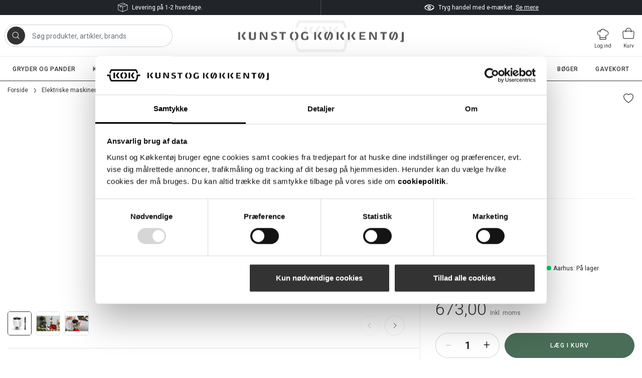

--- FILE ---
content_type: text/html; charset=utf-8
request_url: https://www.kunstogkokkentoj.dk/product/blenderkande-til-ankarsrum
body_size: 13977
content:

<!doctype html>
<html lang="da">
<head>
    <!-- Google Tag Manager -->
<script>
    (function (w, d, s, l, i) {
        w[l] = w[l] || []; w[l].push({
            'gtm.start':
                new Date().getTime(), event: 'gtm.js'
        }); var f = d.getElementsByTagName(s)[0],
            j = d.createElement(s), dl = l != 'dataLayer' ? '&l=' + l : ''; j.async = true; j.src =
            'https://www.googletagmanager.com/gtm.js?id=' + i + dl; f.parentNode.insertBefore(j, f);
        j.addEventListener('load', function () {
            var _ge = new CustomEvent('gtm_loaded', { bubbles: true });
            d.dispatchEvent(_ge);
        });
    })(window, document, 'script', 'dataLayer', 'GTM-TNPHW3L');</script>
<!-- End Google Tag Manager -->
    <meta charset="utf-8">
    <meta name="viewport" content="width=device-width, initial-scale=1, shrink-to-fit=no">
    <title>Ankarsrum blender til Assistent røremaskine - Køb nu</title>
    <meta name="description" content="Blender inkl. kande på 1,5 ltr og tamper er tilbehør til Ankarsrum Assistent Original røremaskinen. Hakker chokolade og nødder, og blender hummus og smoothies." />
    <meta name="author" content="Kunst og Køkkentøj">
    <meta name="publisher" content="Kunst og Køkkentøj" />
    <link rel="canonical" href="https://www.kunstogkokkentoj.dk/product/blenderkande-til-ankarsrum" />
    
    <meta property="og:image" content="https://www.kunstogkokkentoj.dk/resources/product-images/3800300.jpg?mode=pad&width=1200&height=630&bgcolor=fff&rnd=20240115110043" />
    <meta property="twitter:image" content="https://www.kunstogkokkentoj.dk/resources/product-images/3800300.jpg?mode=pad&width=1200&height=630&bgcolor=fff&rnd=20240115110043" />

    <link rel="preconnect" href="https://fonts.googleapis.com">
    <link rel="preconnect" href="https://fonts.gstatic.com" crossorigin>
    <link href="https://fonts.googleapis.com/css2?family=Roboto:ital,wght@0,300;0,400;0,500;0,700;1,300;1,400;1,700&display=swap" rel="stylesheet">
    <link rel="stylesheet" href="/public/bundle.css?v=52">
    <link rel="apple-touch-icon" sizes="180x180" href="/public/icons/apple-touch-icon.png">
<link rel="icon" type="image/png" sizes="32x32" href="/public/icons/favicon-32x32.png">
<link rel="icon" type="image/png" sizes="16x16" href="/public/icons/favicon-16x16.png">
<link rel="manifest" href="/public/icons/site.webmanifest">
<link rel="mask-icon" href="/public/icons/safari-pinned-tab.svg" color="#5bbad5">
<link rel="shortcut icon" href="/public/icons/favicon.ico">
<meta name="msapplication-TileColor" content="#da532c">
<meta name="msapplication-config" content="/public/icons/browserconfig.xml">
<meta name="theme-color" content="#ffffff">
    <script type="application/ld+json">
    {
        "@type": "LocalBusiness",
        "@context": "https://schema.org",
        "image": [
            "https://www.kunstogkokkentoj.dk/media/151757/butikker-og-a-bningstider-hos-kunst-og-koekkentoej.jpg"
        ],
        "@id": "https://www.kunstogkokkentoj.dk/",
        "name": "Kunst og Køkkentøj",
        "address": {
            "@type": "PostalAddress",
            "streetAddress": "Østergade 26",
            "addressLocality": "København K",
            "postalCode": "1100",
            "addressCountry": "DK"
        },
        "geo": {
            "@type": "GeoCoordinates",
            "latitude": 55.6800617,
            "longitude": 12.5826228
        },
        "url": "https://www.kunstogkokkentoj.dk/",
        "telephone": "+4533132928",
        "email": "post@kunstogkokkentoj.dk",
        "logo": "https://www.kunstogkokkentoj.dk/public/logo_kok_black.svg",
        "priceRange": "10,00-10000,00",
        "openingHoursSpecification": [
            {
            "@type": "OpeningHoursSpecification",
            "dayOfWeek": [
                "Monday",
                "Tuesday",
                "Wednesday",
                "Thursday",
                "Friday"
            ],
            "opens": "10:00",
            "closes": "17:30"
            }
        ]
    }
</script>

</head>
<body itemscope="itemscope" itemtype="http://schema.org/WebPage">
    <!-- Google Tag Manager (noscript) -->
    <noscript>
        <iframe src="https://www.googletagmanager.com/ns.html?id=GTM-TNPHW3L" height="0" width="0" style="display:none;visibility:hidden"></iframe>
    </noscript>
    <!-- End Google Tag Manager (noscript) -->
    

<!-- login modal -->
<div id="loginModal" class="modal fade">
    <div class="modal-dialog modal-dialog-centered modal-login">
        <div class="modal-content">
            <div class="modal-header">
                <h4 class="modal-title">Log ind</h4>
                <button type="button" class="close" data-dismiss="modal" aria-hidden="true">&times;</button>
            </div>
            <div class="modal-body">
<form action="/product/blenderkande-til-ankarsrum" class="plain-validation" enctype="multipart/form-data" method="post" novalidate=""><input name="__RequestVerificationToken" type="hidden" value="72EsDjOEm2OhSuvAdBVqNifOuzY9wLfgx1TEG0R1YwSYqgGWpUuxkfB5m9yaZc-I0g-ddN26nhHIyEuEl0hJUz4PTQ1f9TUaG_GST5FUUE81" />                    <div class="form-group">
                        <label for="username">E-mail</label>
                        <input type="text" class="form-control" name="email" id="username" required="required">
                        <div class="invalid-feedback">Feltet er p&#229;kr&#230;vet. Indtast venligst en gyldig e-mailadresse.</div>
                    </div>
                    <div class="form-group">
                        <label for="password">Adgangskode</label>
                        <div class="input-group">
                            <input type="password" class="form-control js-password-field" name="password" id="password" required="required">
                            <div class="input-group-append">
                                <span class="input-group-text">
                                    <svg class="bi js-show-password" width="23" height="23" fill="currentColor" role="button">
                                        <use href="/public/bi-sprite.svg?v=52#eye-fill" />
                                    </svg>
                                    <svg class="bi d-none js-hide-password" width="23" height="23" fill="currentColor" role="button">
                                        <use href="/public/bi-sprite.svg?v=52#eye-slash-fill" />
                                    </svg>
                                </span>
                            </div>
                        </div>
                        <div class="invalid-feedback">Feltet er p&#229;kr&#230;vet. </div>
                    </div>
                    <input type="hidden" name="returnUrl" value="/product/blenderkande-til-ankarsrum" />
                    <div class="custom-control custom-checkbox">
                        <input type="checkbox" class="custom-control-input" id="rememberMeModal" name="rememberMe" value="true">
                        <label class="custom-control-label" for="rememberMeModal">Husk mig</label>
                    </div>
                    <div class="form-group mt-4">
                        <input type="submit" class="btn btn-primary btn-block" value="Log ind">
                    </div>
<input name="ufprt" type="hidden" value="[base64]" /></form>            </div>
            <div class="modal-footer justify-content-between justify-content-sm-start">
                <a class="text-underline" href="/login/glemt-adgangskode">Glemt adgangskode?</a>
                <a class="text-underline ml-sm-4" href="/login/opret-konto">Opret konto for login, ordrehistorik m.m</a>
            </div>
        </div>
    </div>
</div>

<a class="sr-only sr-only-focusable" href="#mainContent">G&#229; til indhold</a>
<header class="header">
    <div class="header__usp">
        <div class="container header__usp-container">
            <div class="row header__usp-row">
                <div class="col-12 col-lg-6 header__usp-content">
                        <svg class="bi mr-2" width="20" height="20" fill="currentColor">
                            <use href="/public/bi-sprite.svg?v=52#box" />
                        </svg>
                    <p>Levering på 1-2 hverdage.</p>
                </div>
                <div class="col-12 col-lg-6 header__usp-content">
                        <svg class="bi mr-2" width="20" height="20" fill="currentColor">
                            <use href="/public/bi-sprite.svg?v=52#emarke" />
                        </svg>
                    <p>Tryg handel med e-mærket. <a href="/butikker-og-aabningstider/kunst-og-koekkentoej-webshop" title="Tryg handel med e-mærket">Se mere</a></p>
                </div>
            </div>
        </div>
    </div>
    <div class="container">
        <div class="navbar navbar-expand-lg pl-0 pr-0">

            <!-- Burger -->
            <a class="header__icon header__burger collapsed js-burger" aria-label="Vis menu">
                <svg class="header__icon-burger bi" width="25" height="25" fill="currentColor">
                    <use href="/public/bi-sprite.svg?v=52#burger" />
                </svg>
                <svg class="header__icon-close bi" width="36" height="36" fill="currentColor">
                    <use href="/public/bi-sprite.svg?v=52#x" />
                </svg>
                <span class="header__icon-text">Menu</span>
            </a>

            <!-- Search -->
            <div id="searchApp" class="search"></div>

            
            <a class="header__logo" href="/">
                <span class="logo-animation logo-animation--hidden js-logo-animation">
                    <img class="logo-animation__img-1" alt="DA" src="/public/logo_kok_black_part_1.svg" width="94" height="15">
                    <img class="logo-animation__img-2" alt="DA" src="/public/logo_kok_black_part_2.svg" width="68" height="22">
                    <img class="logo-animation__img-3" alt="DA" src="/public/logo_kok_black_part_3.svg" width="110" height="24">
                    <img class="logo-animation__img-4" alt="DA" src="/public/logo_name_black.svg" width="330" height="21">
                </span>
                <img class="header__logo-img" alt="DA" src="/public/logo_kok_black.svg" width="110" height="40">
            </a>
            <div class="header__login d-none d-lg-block">
                    <!-- login -->
                    <a href="#loginModal" class="header__icon d-none d-lg-flex" data-toggle="modal" title="Log ind">
                        <svg class="bi mt-1" width="24" height="24" fill="currentColor">
                            <use href="/public/bi-sprite.svg?v=52#chef" />
                        </svg>
                        <span class="header__icon-text">Log ind</span>
                    </a>
            </div>
            <div class="header__login header__login--mobile d-block d-lg-none">
                    <!-- login -->
                    <a href="/login" class="header__icon">
                        <svg class="bi mt-1" width="24" height="24" fill="currentColor">
                            <use href="/public/bi-sprite.svg?v=52#chef" />
                        </svg>
                        <span class="header__icon-text">Log ind</span>
                    </a>
            </div>
                <!-- Cart -->
                <a href="/kurv" class="header__icon header__icon--cart" title="Lagt i kurv">
                    <svg class="bi" width="24" height="24" fill="currentColor">
                        <use href="/public/bi-sprite.svg?v=52#cart" />
                    </svg>
                    <span class="header__icon-badge badge badge-success" id="productCount"></span>
                    <span class="header__icon-text">Kurv</span>
                </a>
        </div>
    </div>

    <div class="navigation-area">
        <div class="collapse navbar-collapse d-lg-block" id="navbar">
            <ul class="subnav">
                    <li class="subnav__item">
                        <a class="subnav__link js-category-link" data-id="10" href="/products/gryder-og-pander" title="">Gryder og pander</a>
                    </li>
                    <li class="subnav__item">
                        <a class="subnav__link js-category-link" data-id="20" href="/products/knive" title="">Knive</a>
                    </li>
                    <li class="subnav__item">
                        <a class="subnav__link js-category-link" data-id="30" href="/products/haandredskaber" title="">H&#229;ndredskaber</a>
                    </li>
                    <li class="subnav__item">
                        <a class="subnav__link js-category-link" data-id="40" href="/products/redskaber" title="">Redskaber og maskiner</a>
                    </li>
                    <li class="subnav__item">
                        <a class="subnav__link subnav__link--selected js-category-link" data-id="45" href="/products/maskiner" title="">Elektriske maskiner</a>
                    </li>
                    <li class="subnav__item">
                        <a class="subnav__link js-category-link" data-id="50" href="/products/forme-og-bageudstyr" title="">Forme og bageudstyr</a>
                    </li>
                    <li class="subnav__item">
                        <a class="subnav__link js-category-link" data-id="60" href="/products/diverse" title="">Andet k&#248;kkent&#248;j</a>
                    </li>
                    <li class="subnav__item">
                        <a class="subnav__link js-category-link" data-id="70" href="/products/boeger" title="">B&#248;ger</a>
                    </li>
                    <li class="subnav__item">
                        <a class="subnav__link js-category-link" data-id="99" href="/products/gavekort" title="">Gavekort</a>
                    </li>
            </ul>
        </div>
        <button class="navigation-area__close">
            <svg class="bi" width="21" height="21" fill="currentColor">
                <use href="/public/bi-sprite.svg?v=52#x-light" />
            </svg>
        </button>
        <div id="navigation"></div>
    </div>
    <div class="navigation-area__dimmer"></div>
</header>

<main class="main container page-shop" role="main" id="mainContent">
    
<input type="hidden" id="show-ui-to-top" value="no" />

<div class="product__breadcrumb">
    

<nav aria-label="breadcrumb" class="d-none d-lg-block">
    <ol class="breadcrumb" itemscope itemtype="https://schema.org/BreadcrumbList">
        <li class="breadcrumb-item" itemprop="itemListElement" itemscope
            itemtype="https://schema.org/ListItem">
            <a itemprop="item" href="/"><span itemprop="name">Forside</span></a>
            <meta itemprop="position" content="1" />
        </li>

                    <li class="breadcrumb-item" itemprop="itemListElement" itemscope itemtype="https://schema.org/ListItem">
                        <a itemtype="https://schema.org/WebPage" itemprop="item" itemid="https://www.kunstogkokkentoj.dk/products/maskiner" href="/products/maskiner">
                            <span itemprop="name">Elektriske maskiner</span>
                        </a>
                        <meta itemprop="position" content="2" />
                    </li>
                    <li class="breadcrumb-item" itemprop="itemListElement" itemscope itemtype="https://schema.org/ListItem">
                        <a itemtype="https://schema.org/WebPage" itemprop="item" itemid="https://www.kunstogkokkentoj.dk/products/roeremaskiner" href="/products/roeremaskiner">
                            <span itemprop="name">Piske- og r&#248;remaskiner</span>
                        </a>
                        <meta itemprop="position" content="3" />
                    </li>
                <li class="breadcrumb-item active" itemprop="itemListElement" itemscope itemtype="https://schema.org/ListItem">
                    <span itemprop="name">Blender til Ankarsrum r&#248;remaskine</span>
                    <meta itemprop="position" content="4" />
                </li>
    </ol>

</nav>


<nav class="breadcrumb-back d-lg-none">
    <a href="/products/maskiner">Elektriske maskiner</a>
</nav>
</div>


<script>
    var umbracoContext = umbracoContext || {};
    umbracoContext.productId = '3800300';
</script>

<div class="row">
    <div class="col-12 col-lg-5 col-xl-4 order-lg-2">
        <div class="d-lg-none">
                <div class="swiper">
        <div class="swiper-wrapper">
    <div class="swiper-slide">
        <a class="glightbox glightbox__thumbnail" href="/resources/product-images/3800300.jpg?mode=pad&amp;width=1600&amp;rnd=20240115110043" data-gallery="productGalleryMobile" data-type="image">
            <img src="/resources/product-images/3800300.jpg?mode=pad&amp;width=546&amp;height=364&amp;bgcolor=fff&amp;rnd=20240115110043" alt="Blender til Ankarsrum r&#248;remaskine" />
        </a>
    </div>
                <div class="swiper-slide">
        <a class="glightbox glightbox__thumbnail" href="/resources/product-images/3800300_1.jpg?mode=pad&amp;width=1600&amp;rnd=20240115114023" data-gallery="productGalleryMobile" data-type="image">
            <img src="/resources/product-images/3800300_1.jpg?mode=pad&amp;width=546&amp;height=364&amp;bgcolor=fff&amp;rnd=20240115114023" alt="Blender til Ankarsrum r&#248;remaskine" />
        </a>
    </div>
    <div class="swiper-slide">
        <a class="glightbox glightbox__thumbnail" href="/resources/product-images/3800300_2.jpg?mode=pad&amp;width=1600&amp;rnd=20240115114029" data-gallery="productGalleryMobile" data-type="image">
            <img src="/resources/product-images/3800300_2.jpg?mode=pad&amp;width=546&amp;height=364&amp;bgcolor=fff&amp;rnd=20240115114029" alt="Blender til Ankarsrum r&#248;remaskine" />
        </a>
    </div>
        </div>
        <div class="swiper-button-next">
            <svg class="bi" width="40" height="40" fill="currentColor">
                <use href="/public/bi-sprite.svg?v=52#chevron-right-round"></use>
            </svg>
        </div>
        <div class="swiper-button-prev">
            <svg class="bi" width="40" height="40" fill="currentColor">
                <use href="/public/bi-sprite.svg?v=52#chevron-left-round"></use>
            </svg>
        </div>
            <ul class="thumbs">
    <li class="thumbs__item">
        <button class="thumbs__btn thumbs__btn--active" data-index="0">
            <img src="/resources/product-images/3800300.jpg?mode=pad&amp;width=96&amp;height=96&amp;bgcolor=fff&amp;rnd=20240115110043" alt="Blender til Ankarsrum r&#248;remaskine" />
        </button>
    </li>
                    <li class="thumbs__item">
        <button class="thumbs__btn " data-index="1">
            <img src="/resources/product-images/3800300_1.jpg?mode=pad&amp;width=96&amp;height=96&amp;bgcolor=fff&amp;rnd=20240115114023" alt="Blender til Ankarsrum r&#248;remaskine" />
        </button>
    </li>
    <li class="thumbs__item">
        <button class="thumbs__btn " data-index="2">
            <img src="/resources/product-images/3800300_2.jpg?mode=pad&amp;width=96&amp;height=96&amp;bgcolor=fff&amp;rnd=20240115114029" alt="Blender til Ankarsrum r&#248;remaskine" />
        </button>
    </li>
            </ul>
    </div>

        </div>
        <div class="position-relative">

            <h1 class="product__title">
                Blender til Ankarsrum røremaskine
                <span>
1,5 ltr m. tamper                </span>
            </h1>
                <a href="#rememberModal" class="product__favorite js-toggle-favorite-modal" title="Gem som favorit">
                    <svg class="bi" width="20" height="20" fill="currentColor">
                        <use href="/public/bi-sprite.svg?v=52#heart" />
                    </svg>
                </a>
        </div>
            <div class="series mb-4">
                <a href="/products/?FACET_M&#230;rke=Ankarsrum" class="series__brand series__brand--link">Ankarsrum</a>
            </div>
        <div id="buyzone"></div>
        <ul class="product__usp">
    <li class="mb-2">
        <svg class="bi mr-1" width="20" height="20" fill="currentColor">
            <use href="/public/bi-sprite.svg?v=52#box"></use>
        </svg>
        <strong>Fri fragt</strong> til GLS PakkeShop ved 500 kr.
    </li>
    <li class="mb-2">
        <svg class="bi mr-1" width="20" height="20" fill="currentColor">
            <use href="/public/bi-sprite.svg?v=52#store"></use>
        </svg>
        <strong>Butikker</strong> i København og Aarhus
    </li>
    <li class="mb-2">
        <svg class="bi mr-1" width="20" height="20" fill="currentColor">
            <use href="/public/bi-sprite.svg?v=52#time"></use>
        </svg>
        <strong>Hurtig levering</strong> på 1-2 hverdage
    </li>
</ul>
        
            <div class="my-4">
                <div id="emaerket-widget-yuklciq4w9"></div>
            </div>
    </div>

    <div class="col-12 col-lg-7 col-xl-8">
        <div class="product__details">
            <div class="d-none d-lg-block">
                    <div class="swiper">
        <div class="swiper-wrapper">
    <div class="swiper-slide">
        <a class="glightbox glightbox__thumbnail" href="/resources/product-images/3800300.jpg?mode=pad&amp;width=1600&amp;rnd=20240115110043" data-gallery="productGalleryDesktop" data-type="image">
            <img src="/resources/product-images/3800300.jpg?mode=pad&amp;width=546&amp;height=364&amp;bgcolor=fff&amp;rnd=20240115110043" alt="Blender til Ankarsrum r&#248;remaskine" />
        </a>
    </div>
                <div class="swiper-slide">
        <a class="glightbox glightbox__thumbnail" href="/resources/product-images/3800300_1.jpg?mode=pad&amp;width=1600&amp;rnd=20240115114023" data-gallery="productGalleryDesktop" data-type="image">
            <img src="/resources/product-images/3800300_1.jpg?mode=pad&amp;width=546&amp;height=364&amp;bgcolor=fff&amp;rnd=20240115114023" alt="Blender til Ankarsrum r&#248;remaskine" />
        </a>
    </div>
    <div class="swiper-slide">
        <a class="glightbox glightbox__thumbnail" href="/resources/product-images/3800300_2.jpg?mode=pad&amp;width=1600&amp;rnd=20240115114029" data-gallery="productGalleryDesktop" data-type="image">
            <img src="/resources/product-images/3800300_2.jpg?mode=pad&amp;width=546&amp;height=364&amp;bgcolor=fff&amp;rnd=20240115114029" alt="Blender til Ankarsrum r&#248;remaskine" />
        </a>
    </div>
        </div>
        <div class="swiper-button-next">
            <svg class="bi" width="40" height="40" fill="currentColor">
                <use href="/public/bi-sprite.svg?v=52#chevron-right-round"></use>
            </svg>
        </div>
        <div class="swiper-button-prev">
            <svg class="bi" width="40" height="40" fill="currentColor">
                <use href="/public/bi-sprite.svg?v=52#chevron-left-round"></use>
            </svg>
        </div>
            <ul class="thumbs">
    <li class="thumbs__item">
        <button class="thumbs__btn thumbs__btn--active" data-index="0">
            <img src="/resources/product-images/3800300.jpg?mode=pad&amp;width=96&amp;height=96&amp;bgcolor=fff&amp;rnd=20240115110043" alt="Blender til Ankarsrum r&#248;remaskine" />
        </button>
    </li>
                    <li class="thumbs__item">
        <button class="thumbs__btn " data-index="1">
            <img src="/resources/product-images/3800300_1.jpg?mode=pad&amp;width=96&amp;height=96&amp;bgcolor=fff&amp;rnd=20240115114023" alt="Blender til Ankarsrum r&#248;remaskine" />
        </button>
    </li>
    <li class="thumbs__item">
        <button class="thumbs__btn " data-index="2">
            <img src="/resources/product-images/3800300_2.jpg?mode=pad&amp;width=96&amp;height=96&amp;bgcolor=fff&amp;rnd=20240115114029" alt="Blender til Ankarsrum r&#248;remaskine" />
        </button>
    </li>
            </ul>
    </div>

            </div>

                <div class="row">
                    <div class="col-12 col-xl-4">
                        <h2 class="mt-4" id="product-details">Produktdetaljer</h2>
                    </div>
                    <div class="col-12 col-xl-8">
                        <div class="product__text product__text--expanded">
                                <div class="module module--productitems row">
        
    <div class="rte rteitem col-12 col-md-9 col-lg-11">
        
<p>Blenderen her er tilbehør til Assistent Original røremaskinen fra Ankarsrum (model N24-N30). Blenderen kan bruges til det meste af det, man typisk bruger en blender til, dvs. at hakke chokolade og nødder samt blende hummus og smoothies. Kanden rummer 1,5 liter, men håndterer maksimalt 1,3 liter indhold.</p>
<p>Der medfølger en lang pind, en såkaldt "tamper", som bruges til at stampe/presse indholdet længere ned i blenderkanden, for et bedre resultat. <strong>Brug den endelig ikke, når blenderen kører, det kan være farligt for både menneske og maskine.</strong></p>
<p><strong>Anvendelse:</strong><br />Fjern røreskålen og læg Assistent Original røremaskinen på venstre side, hvorved maskinens "kraftudtag" (dvs. ekstra stik) peger opad. Fjern dækslet fra kraftudtaget, og sæt det i stedet oven på det almindelig stik, hvor røreskålen normalt er monteret. Fastgør nu blenderen i kraftudtaget, og drej den med uret, så den sidder godt fast. Blenderen er nu klar til brug.</p>
<p>Bemærk: Brug blenderen maks. 3 minutter ad gangen ved hakning af tørvarer, og maks. 4 minutter ad gangen ved blanding af væske. Hold desuden altid på låget, når du tænder for blenderen.</p>
<p><strong>Materiale:</strong><br />Plast (tritan-copolyester uden BPA).</p>
<p><strong>Vedligehold:</strong><br />Tåler opvaskemaskine.</p>
<p><em>Passer til Ankarsrum Assistent Original røremaskiner med modelnummeret N24 til N30.</em></p>
    </div>
    </div>

                        </div>
                        <button class="product__text-btn">+ Vis mere</button>
                        <button class="product__text-btn d-none"><strong>-</strong> Vis mindre</button>
                    </div>
                </div>
        </div>
    </div>
</div>

<script type="application/ld+json">
    [
        {
            "@context": "https://schema.org/",
            "@type": "ProductGroup",
            "name": "Blender til Ankarsrum r&#248;remaskine",
            "description": "Blender inkl. kande p&#229; 1,5 ltr og tamper er tilbeh&#248;r til Ankarsrum Assistent Original r&#248;remaskinen. Hakker chokolade og n&#248;dder, og blender hummus og smoothies.",
            "url": "https://www.kunstogkokkentoj.dk/product/blenderkande-til-ankarsrum",
            "brand": {
                "@type": "Brand",
                "name": "Ankarsrum"
            },
            "productGroupID": "405",
            "material": "",
            "variesBy": "https://schema.org/size",
            "hasVariant": [
                
                {
                    "@type": "Product",
                    "sku": "038-003-00",
                    "gtin13": "7350061088756",
                    "image": "https://www.kunstogkokkentoj.dk/resources/product-images/3800300.jpg",
                    "name": "Blender inkl. tamper til Assistent Original",
                    "size": "1,5 ltr m. tamper",
                    "offers": {
                        "@type": "Offer",
                        "url": "https://www.kunstogkokkentoj.dk/product/blenderkande-til-ankarsrum?variant=038-003-00",
                        "priceCurrency": "DKK",
                        "price": 673.00,
                        "itemCondition": "https://schema.org/NewCondition",
                        "availability": "https://schema.org/InStock"
                    }
                }
            ]
        }
    ]
</script>

<div class="row">
        <div class="col-12 mb-5">
            <hr class="w-100 mt-0">
            <h3 class="h2 mt-4 mb-5">Relaterede varer</h3>
            <div class="row products js-related-products">
                    <div class="col-6 col-md-3 px-0 js-related-product">
                        
<article itemscope="itemscope" itemtype="http://schema.org/Product" class="tile">
    <meta itemprop="url" content="www.kunstogkokkentoj.dk/product/roeremaskine-ankarsrum-hvid" />
    <meta itemprop="image" content="www.kunstogkokkentoj.dk/resources/product-images/3800100.jpg?mode=pad&amp;width=525&amp;height=350&amp;bgcolor=fff&amp;rnd=20240115104135" />
    
        <div class="tile__recommendation">
            <img src="/public/recommendation.svg" width="41" height="41" alt="" />
            <div>Blenderen passer til denne røremaskine.</div>
        </div>

            <picture>
            <source srcset="/resources/product-images/3800100.jpg?mode=pad&amp;width=525&amp;height=350&amp;bgcolor=fff&amp;rnd=20240115104135&amp;format=webp&amp;quality=85" type="image/webp" />
            <img loading="lazy" width="525" height="350" src="/resources/product-images/3800100.jpg?mode=pad&amp;width=525&amp;height=350&amp;bgcolor=fff&amp;rnd=20240115104135" alt="R&#248;remaskine, Ankarsrum Assistent Original, mat hvid" class="img-fluid" />
        </picture>
    <div class="tile__txt">
        <!-- Name -->
        <a href="/product/roeremaskine-ankarsrum-hvid">
            <h3 class="tile__headline" itemprop="name" content="R&#248;remaskine, Ankarsrum Assistent Original, mat hvid">
                R&#248;remaskine, Ankarsrum Assistent Original, mat hvid
                <small>1.500 watt / 7,0 ltr</small>
            </h3>
        </a>
        <!-- Price -->
        <div class="tile__prices" itemprop="offers" itemscope="itemscope" itemtype="http://schema.org/Offer">
            <span itemprop="priceCurrency" content="DKK"></span>
            <span class="tile__prices-wrap" itemprop="price" content="4990.00">
                    <!-- Single price -->
                    <span class="tile__price">
                        4.990,00
                    </span>
                <meta itemprop="url" content="www.kunstogkokkentoj.dk/product/roeremaskine-ankarsrum-hvid" />
            </span>
        </div>
    </div>
        <div class="series series--small">
            <a href="/products/?FACET_M&#230;rke=Ankarsrum" class="series__brand series__brand--link">Ankarsrum</a>
        </div>
</article>
                    </div>
                    <div class="col-6 col-md-3 px-0 js-related-product">
                        
<article itemscope="itemscope" itemtype="http://schema.org/Product" class="tile">
    <meta itemprop="url" content="www.kunstogkokkentoj.dk/product/roeremaskine-ankarsrum-sort" />
    <meta itemprop="image" content="www.kunstogkokkentoj.dk/resources/product-images/3800101.jpg?mode=pad&amp;width=525&amp;height=350&amp;bgcolor=fff&amp;rnd=20240115104304" />
    
        <div class="tile__recommendation">
            <img src="/public/recommendation.svg" width="41" height="41" alt="" />
            <div>Blenderen passer (også) til denne røremaskine.</div>
        </div>

            <picture>
            <source srcset="/resources/product-images/3800101.jpg?mode=pad&amp;width=525&amp;height=350&amp;bgcolor=fff&amp;rnd=20240115104304&amp;format=webp&amp;quality=85" type="image/webp" />
            <img loading="lazy" width="525" height="350" src="/resources/product-images/3800101.jpg?mode=pad&amp;width=525&amp;height=350&amp;bgcolor=fff&amp;rnd=20240115104304" alt="R&#248;remaskine, Ankarsrum Assistent Original, mat sort" class="img-fluid" />
        </picture>
    <div class="tile__txt">
        <!-- Name -->
        <a href="/product/roeremaskine-ankarsrum-sort">
            <h3 class="tile__headline" itemprop="name" content="R&#248;remaskine, Ankarsrum Assistent Original, mat sort">
                R&#248;remaskine, Ankarsrum Assistent Original, mat sort
                <small>1.500 watt / 7,0 ltr</small>
            </h3>
        </a>
        <!-- Price -->
        <div class="tile__prices" itemprop="offers" itemscope="itemscope" itemtype="http://schema.org/Offer">
            <span itemprop="priceCurrency" content="DKK"></span>
            <span class="tile__prices-wrap" itemprop="price" content="4990.00">
                    <!-- Single price -->
                    <span class="tile__price">
                        4.990,00
                    </span>
                <meta itemprop="url" content="www.kunstogkokkentoj.dk/product/roeremaskine-ankarsrum-sort" />
            </span>
        </div>
    </div>
        <div class="series series--small">
            <a href="/products/?FACET_M&#230;rke=Ankarsrum" class="series__brand series__brand--link">Ankarsrum</a>
        </div>
</article>
                    </div>
                    <div class="col-6 col-md-3 px-0 js-related-product">
                        
<article itemscope="itemscope" itemtype="http://schema.org/Product" class="tile">
    <meta itemprop="url" content="www.kunstogkokkentoj.dk/product/blenderkande-til-ankarsrum" />
    <meta itemprop="image" content="www.kunstogkokkentoj.dk/resources/product-images/3800300.jpg?mode=pad&amp;width=525&amp;height=350&amp;bgcolor=fff&amp;rnd=20240115110043" />
    
        <div class="tile__recommendation">
            <img src="/public/recommendation.svg" width="41" height="41" alt="" />
            <div>Hakker chokolade og nødder, blender hummus og smoothies.</div>
        </div>

            <picture>
            <source srcset="/resources/product-images/3800300.jpg?mode=pad&amp;width=525&amp;height=350&amp;bgcolor=fff&amp;rnd=20240115110043&amp;format=webp&amp;quality=85" type="image/webp" />
            <img loading="lazy" width="525" height="350" src="/resources/product-images/3800300.jpg?mode=pad&amp;width=525&amp;height=350&amp;bgcolor=fff&amp;rnd=20240115110043" alt="Blender til Ankarsrum r&#248;remaskine" class="img-fluid" />
        </picture>
    <div class="tile__txt">
        <!-- Name -->
        <a href="/product/blenderkande-til-ankarsrum">
            <h3 class="tile__headline" itemprop="name" content="Blender til Ankarsrum r&#248;remaskine">
                Blender til Ankarsrum r&#248;remaskine
                <small>1,5 ltr m. tamper</small>
            </h3>
        </a>
        <!-- Price -->
        <div class="tile__prices" itemprop="offers" itemscope="itemscope" itemtype="http://schema.org/Offer">
            <span itemprop="priceCurrency" content="DKK"></span>
            <span class="tile__prices-wrap" itemprop="price" content="673.00">
                    <!-- Single price -->
                    <span class="tile__price">
                        673,00
                    </span>
                <meta itemprop="url" content="www.kunstogkokkentoj.dk/product/blenderkande-til-ankarsrum" />
            </span>
        </div>
    </div>
        <div class="series series--small">
            <a href="/products/?FACET_M&#230;rke=Ankarsrum" class="series__brand series__brand--link">Ankarsrum</a>
        </div>
</article>
                    </div>
                    <div class="col-6 col-md-3 px-0 js-related-product">
                        
<article itemscope="itemscope" itemtype="http://schema.org/Product" class="tile">
    <meta itemprop="url" content="www.kunstogkokkentoj.dk/product/hurtigpiskerskaal-metal-ankarsrum" />
    <meta itemprop="image" content="www.kunstogkokkentoj.dk/resources/product-images/3801600.jpg?mode=pad&amp;width=525&amp;height=350&amp;bgcolor=fff&amp;rnd=20230222101918" />
    
        <div class="tile__recommendation">
            <img src="/public/recommendation.svg" width="41" height="41" alt="" />
            <div>Piskeskål til flødeskum, marengs, æggehvider, kagecreme og bløde mørdeje.</div>
        </div>

            <picture>
            <source srcset="/resources/product-images/3801600.jpg?mode=pad&amp;width=525&amp;height=350&amp;bgcolor=fff&amp;rnd=20230222101918&amp;format=webp&amp;quality=85" type="image/webp" />
            <img loading="lazy" width="525" height="350" src="/resources/product-images/3801600.jpg?mode=pad&amp;width=525&amp;height=350&amp;bgcolor=fff&amp;rnd=20230222101918" alt="Hurtigpiskersk&#229;l til Ankarsrum r&#248;remaskine, st&#229;l" class="img-fluid" />
        </picture>
    <div class="tile__txt">
        <!-- Name -->
        <a href="/product/hurtigpiskerskaal-metal-ankarsrum">
            <h3 class="tile__headline" itemprop="name" content="Hurtigpiskersk&#229;l til Ankarsrum r&#248;remaskine, st&#229;l">
                Hurtigpiskersk&#229;l til Ankarsrum r&#248;remaskine, st&#229;l
                <small>3,5 ltr</small>
            </h3>
        </a>
        <!-- Price -->
        <div class="tile__prices" itemprop="offers" itemscope="itemscope" itemtype="http://schema.org/Offer">
            <span itemprop="priceCurrency" content="DKK"></span>
            <span class="tile__prices-wrap" itemprop="price" content="898.00">
                    <!-- Single price -->
                    <span class="tile__price">
                        898,00
                    </span>
                <meta itemprop="url" content="www.kunstogkokkentoj.dk/product/hurtigpiskerskaal-metal-ankarsrum" />
            </span>
        </div>
    </div>
        <div class="series series--small">
            <a href="/products/?FACET_M&#230;rke=Ankarsrum" class="series__brand series__brand--link">Ankarsrum</a>
        </div>
</article>
                    </div>
            </div>
        </div>
            <div class="col-12 mb-5">
            <hr class="w-100 mt-0">
            <h3 class="h2 mt-4 mb-5">Alternative produkter</h3>
            <div class="row products">
                    <div class="col-6 col-md-3 px-0">
                        
<article itemscope="itemscope" itemtype="http://schema.org/Product" class="tile">
    <meta itemprop="url" content="www.kunstogkokkentoj.dk/product/blender-designer-650-blendtec" />
    <meta itemprop="image" content="www.kunstogkokkentoj.dk/resources/product-images/10920000.jpg?mode=pad&amp;width=525&amp;height=350&amp;bgcolor=fff&amp;rnd=20231023090536" />
    

            <picture>
            <source srcset="/resources/product-images/10920000.jpg?mode=pad&amp;width=525&amp;height=350&amp;bgcolor=fff&amp;rnd=20231023090536&amp;format=webp&amp;quality=85" type="image/webp" />
            <img loading="lazy" width="525" height="350" src="/resources/product-images/10920000.jpg?mode=pad&amp;width=525&amp;height=350&amp;bgcolor=fff&amp;rnd=20231023090536" alt="Blender, Blendtec Designer 650" class="img-fluid" />
        </picture>
    <div class="tile__txt">
        <!-- Name -->
        <a href="/product/blender-designer-650-blendtec">
            <h3 class="tile__headline" itemprop="name" content="Blender, Blendtec Designer 650">
                Blender, Blendtec Designer 650
                <small></small>
            </h3>
        </a>
        <!-- Price -->
        <div class="tile__prices" itemprop="offers" itemscope="itemscope" itemtype="http://schema.org/Offer">
            <span itemprop="priceCurrency" content="DKK"></span>
            <span class="tile__prices-wrap" itemprop="price" content="6063.00">
                    <!-- Single price -->
                    <span class="tile__price">
                        6.063,00
                    </span>
                <meta itemprop="url" content="www.kunstogkokkentoj.dk/product/blender-designer-650-blendtec" />
            </span>
        </div>
    </div>
        <div class="series series--small">
            <a href="/products/?FACET_M&#230;rke=Blendtec" class="series__brand series__brand--link">Blendtec</a>
        </div>
</article>
                    </div>
                    <div class="col-6 col-md-3 px-0">
                        
<article itemscope="itemscope" itemtype="http://schema.org/Product" class="tile">
    <meta itemprop="url" content="www.kunstogkokkentoj.dk/product/blender-sage-the-q" />
    <meta itemprop="image" content="www.kunstogkokkentoj.dk/resources/product-images/11001200.jpg?mode=pad&amp;width=525&amp;height=350&amp;bgcolor=fff&amp;rnd=20210318092628" />
    

            <picture>
            <source srcset="/resources/product-images/11001200.jpg?mode=pad&amp;width=525&amp;height=350&amp;bgcolor=fff&amp;rnd=20210318092628&amp;format=webp&amp;quality=85" type="image/webp" />
            <img loading="lazy" width="525" height="350" src="/resources/product-images/11001200.jpg?mode=pad&amp;width=525&amp;height=350&amp;bgcolor=fff&amp;rnd=20210318092628" alt="Blender, The Q" class="img-fluid" />
        </picture>
    <div class="tile__txt">
        <!-- Name -->
        <a href="/product/blender-sage-the-q">
            <h3 class="tile__headline" itemprop="name" content="Blender, The Q">
                Blender, The Q
                <small></small>
            </h3>
        </a>
        <!-- Price -->
        <div class="tile__prices" itemprop="offers" itemscope="itemscope" itemtype="http://schema.org/Offer">
            <span itemprop="priceCurrency" content="DKK"></span>
            <span class="tile__prices-wrap" itemprop="price" content="2857.00">
                    <!-- Single price -->
                    <span class="tile__price">
                        2.857,00
                    </span>
                <meta itemprop="url" content="www.kunstogkokkentoj.dk/product/blender-sage-the-q" />
            </span>
        </div>
    </div>
        <div class="series series--small">
            <a href="/products/?FACET_M&#230;rke=Sage" class="series__brand series__brand--link">Sage</a>
        </div>
</article>
                    </div>
                    <div class="col-6 col-md-3 px-0">
                        
<article itemscope="itemscope" itemtype="http://schema.org/Product" class="tile">
    <meta itemprop="url" content="www.kunstogkokkentoj.dk/product/blender-sage-the-fresh-" />
    <meta itemprop="image" content="www.kunstogkokkentoj.dk/resources/product-images/11001300.jpg?mode=pad&amp;width=525&amp;height=350&amp;bgcolor=fff&amp;rnd=20250127114641" />
    

            <picture>
            <source srcset="/resources/product-images/11001300.jpg?mode=pad&amp;width=525&amp;height=350&amp;bgcolor=fff&amp;rnd=20250127114641&amp;format=webp&amp;quality=85" type="image/webp" />
            <img loading="lazy" width="525" height="350" src="/resources/product-images/11001300.jpg?mode=pad&amp;width=525&amp;height=350&amp;bgcolor=fff&amp;rnd=20250127114641" alt="Blender, The Fresh &amp; Furious" class="img-fluid" />
        </picture>
    <div class="tile__txt">
        <!-- Name -->
        <a href="/product/blender-sage-the-fresh-">
            <h3 class="tile__headline" itemprop="name" content="Blender, The Fresh &amp; Furious">
                Blender, The Fresh &amp; Furious
                <small></small>
            </h3>
        </a>
        <!-- Price -->
        <div class="tile__prices" itemprop="offers" itemscope="itemscope" itemtype="http://schema.org/Offer">
            <span itemprop="priceCurrency" content="DKK"></span>
            <span class="tile__prices-wrap" itemprop="price" content="1930.00">
                    <!-- Single price -->
                    <span class="tile__price">
                        1.930,00
                    </span>
                <meta itemprop="url" content="www.kunstogkokkentoj.dk/product/blender-sage-the-fresh-" />
            </span>
        </div>
    </div>
        <div class="series series--small">
            <a href="/products/?FACET_M&#230;rke=Sage" class="series__brand series__brand--link">Sage</a>
        </div>
</article>
                    </div>
                    <div class="col-6 col-md-3 px-0">
                        
<article itemscope="itemscope" itemtype="http://schema.org/Product" class="tile">
    <meta itemprop="url" content="www.kunstogkokkentoj.dk/product/stavblender-mono-200-bamix" />
    <meta itemprop="image" content="www.kunstogkokkentoj.dk/resources/product-images/4310100.jpg?mode=pad&amp;width=525&amp;height=350&amp;bgcolor=fff&amp;rnd=20230621110736" />
    

            <picture>
            <source srcset="/resources/product-images/4310100.jpg?mode=pad&amp;width=525&amp;height=350&amp;bgcolor=fff&amp;rnd=20230621110736&amp;format=webp&amp;quality=85" type="image/webp" />
            <img loading="lazy" width="525" height="350" src="/resources/product-images/4310100.jpg?mode=pad&amp;width=525&amp;height=350&amp;bgcolor=fff&amp;rnd=20230621110736" alt="Stavblender, Bamix Mono Pro-1" class="img-fluid" />
        </picture>
    <div class="tile__txt">
        <!-- Name -->
        <a href="/product/stavblender-mono-200-bamix">
            <h3 class="tile__headline" itemprop="name" content="Stavblender, Bamix Mono Pro-1">
                Stavblender, Bamix Mono Pro-1
                <small>200 watt</small>
            </h3>
        </a>
        <!-- Price -->
        <div class="tile__prices" itemprop="offers" itemscope="itemscope" itemtype="http://schema.org/Offer">
            <span itemprop="priceCurrency" content="DKK"></span>
            <span class="tile__prices-wrap" itemprop="price" content="1586.00">
                    <!-- Single price -->
                    <span class="tile__price">
                        1.586,00
                    </span>
                <meta itemprop="url" content="www.kunstogkokkentoj.dk/product/stavblender-mono-200-bamix" />
            </span>
        </div>
    </div>
        <div class="series series--small">
            <a href="/products/?FACET_M&#230;rke=Bamix" class="series__brand series__brand--link">Bamix</a>
        </div>
</article>
                    </div>
            </div>
        </div>

            <div class="col-12">
            <div class="row">
                <hr class="module__hr">
                <div class="col-12 col-xl-4">
                    <h3 class="h2">Elektriske maskiner</h3>
                </div>
                <div class="col-12 col-xl-8">
                    <div class="button-list">
                        <ul class="button-list__list">
                                <li class="button-list__item">
                                    <a class="button-list__link" href="/products/ismaskiner">
                                            <img class="button-list__img" src="/media/jpxl0v0g/ismaskiner-fra-musso-hos-kunst-og-koekkentoej.jpg?anchor=center&amp;mode=crop&amp;width=96&amp;height=64&amp;bgcolor=fff&amp;rnd=134056992612330000" alt="Ismaskiner" />
                                        <em>Ismaskiner</em>
                                    </a>
                                </li>
                                <li class="button-list__item">
                                    <a class="button-list__link" href="/products/roeremaskiner">
                                            <img class="button-list__img" src="/media/cmlb1x3t/roeremaskiner.jpg?anchor=center&amp;mode=crop&amp;width=96&amp;height=64&amp;bgcolor=fff&amp;rnd=133500643124930000" alt="Piske- og r&#248;remaskiner" />
                                        <em>Piske- og r&#248;remaskiner</em>
                                    </a>
                                </li>
                                <li class="button-list__item">
                                    <a class="button-list__link" href="/products/blendere-foodprocessorer">
                                            <img class="button-list__img" src="/media/gp5bv0k1/blendere.jpg?anchor=center&amp;mode=crop&amp;width=96&amp;height=64&amp;bgcolor=fff&amp;rnd=133500643086500000" alt="Blendere og foodprocessorer" />
                                        <em>Blendere og foodprocessorer</em>
                                    </a>
                                </li>
                                <li class="button-list__item">
                                    <a class="button-list__link" href="/products/paalaegsmaskiner">
                                            <img class="button-list__img" src="/media/s2bl3b3i/pa-laegsmaskiner-til-charcuteri-fra-kunst-og-koekkentoej.jpg?anchor=center&amp;mode=crop&amp;width=96&amp;height=64&amp;bgcolor=fff&amp;rnd=134056991534100000" alt="P&#229;l&#230;gsmaskiner" />
                                        <em>P&#229;l&#230;gsmaskiner</em>
                                    </a>
                                </li>
                                <li class="button-list__item">
                                    <a class="button-list__link" href="/products/vakuum-sous-vide">
                                            <img class="button-list__img" src="/media/glfjmknz/vakuum-og-sous-vide.jpg?anchor=center&amp;mode=crop&amp;width=96&amp;height=64&amp;bgcolor=fff&amp;rnd=133500643126500000" alt="Vakuum og sous vide" />
                                        <em>Vakuum og sous vide</em>
                                    </a>
                                </li>
                                <li class="button-list__item">
                                    <a class="button-list__link" href="/products/saftmaskiner-juicemaskiner">
                                            <img class="button-list__img" src="/media/tlsl4gl2/slowjuicere-og-citruspressere-fra-kunst-og-koekkentoej.jpg?anchor=center&amp;mode=crop&amp;width=96&amp;height=64&amp;bgcolor=fff&amp;rnd=134056997183670000" alt="Saft- og juicemaskiner" />
                                        <em>Saft- og juicemaskiner</em>
                                    </a>
                                </li>
                                <li class="button-list__item">
                                    <a class="button-list__link" href="/products/toast-og-grillmaskiner">
                                            <img class="button-list__img" src="/media/zi3ff3d3/toast-og-grillmaskiner.jpg?anchor=center&amp;mode=crop&amp;width=96&amp;height=64&amp;bgcolor=fff&amp;rnd=133573108300070000" alt="Toast- og grillmaskiner" />
                                        <em>Toast- og grillmaskiner</em>
                                    </a>
                                </li>
                                <li class="button-list__item">
                                    <a class="button-list__link" href="/products/airfryer-og-ovne">
                                            <img class="button-list__img" src="/media/etblxc5y/airfryere-og-ovne.jpg?anchor=center&amp;mode=crop&amp;width=96&amp;height=64&amp;bgcolor=fff&amp;rnd=133573110890670000" alt="Airfryere og ovne" />
                                        <em>Airfryere og ovne</em>
                                    </a>
                                </li>
                                <li class="button-list__item">
                                    <a class="button-list__link" href="/products/kaffe-te">
                                            <img class="button-list__img" src="/media/cnufrrkq/kaffe-og-teudstyr.jpg?anchor=center&amp;mode=crop&amp;width=96&amp;height=64&amp;bgcolor=fff&amp;rnd=133573113481470000" alt="Kaffe- og teudstyr" />
                                        <em>Kaffe- og teudstyr</em>
                                    </a>
                                </li>
                                <li class="button-list__item">
                                    <a class="button-list__link" href="/products/andre-elektriske-maskiner">
                                            <img class="button-list__img" src="/media/nctlj0my/andre-elektriske-maskiner-med-vaffeljern.jpg?anchor=center&amp;mode=crop&amp;width=96&amp;height=64&amp;bgcolor=fff&amp;rnd=133573172769870000" alt="Andre elektriske maskiner" />
                                        <em>Andre elektriske maskiner</em>
                                    </a>
                                </li>
                                <li class="button-list__item">
                                    <a class="button-list__link" href="/products/reservedele-tilbehoer-elmaskiner">
                                            <img class="button-list__img" src="/media/ah5ikcyy/tilbehoer-og-reservedele-til-elektriske-maskiner.jpg?anchor=center&amp;mode=crop&amp;width=96&amp;height=64&amp;bgcolor=fff&amp;rnd=133573135712800000" alt="Tilbeh&#248;r og reservedele" />
                                        <em>Tilbeh&#248;r og reservedele</em>
                                    </a>
                                </li>
                        </ul>
                    </div>
                </div>
            </div>
        </div>
    <div id="rememberModal" class="modal fade">
        <div class="modal-dialog">
            <div class="modal-content">
                <div class="modal-header">
                    <h4 class="modal-title">Gem som favorit</h4>
                    <button type="button" class="close" data-dismiss="modal" aria-hidden="true">&times;</button>
                </div>
                <div class="modal-body">
                    <p>Du kan oprette et login, og gemme dine yndlingsprodukter som favoritter.</p>
                </div>
                <div class="modal-footer">
                    <a type="button" class="btn btn-primary" data-dismiss="modal" data-toggle="modal" href="#loginModal">Log ind</a>
                    <a class="btn btn-secondary" href="/login/opret-konto">Opret log ind</a>
                </div>
            </div>
        </div>
    </div>
</div>




</main>

<div id="miniCart"></div>





    <div class="mt-5" role="banner">
        <div id="emaerket-widget-j8rzwupmqn"></div>
    </div>

<footer class="footer bg-dark">
    <div class="container">
        <div class="row">
            <div class="footer__col col-sm-6 col-lg">
                <div class="footer__box">
                    <p class="mb-4">
                        <a href="/" class="footer__logo mb-4 pl-sm-4">
                            <img width="76" height="28" src="/public/logo_kok_white.svg" alt="">
                        </a>
                    </p>
                    <p>
                        <b class="d-block">Kunst og K&#248;kkent&#248;j</b>
                    </p>
                        <p>
                            <b class="d-block">K&#248;benhavn</b>
                                <a class="d-block" href="https://g.page/KoK-Copenhagen?share" target="_blank" title="Vis p&#229; kort">&#216;stergade 26 D</a>
                        </p>
                        <p>
                            <b class="d-block">Aarhus</b>
                                <a class="d-block" href="https://g.page/KoK-Aarhus?share" target="_blank" title="Vis p&#229; kort">&#197;boulevarden 41</a>
                        </p>
                    <p>
                        <b class="d-block">&#197;bningstider</b>
                        Man-torsdag: 10–17.30<br />Fredag: 10–18<br />Lørdag: 10–15<br /><br />Kunst og Køkkentøj P/S<br />CVR 44532298
                    </p>
                    <p>
                            <a href="tel:+4533132928" class="d-block">Tlf.: (+45) 33 13 29 28</a>
                        <span class="d-block">
                            I butikkernes åbningstider
                        </span>
                    </p>
                        <p>
                            <a href="mailto:post@kunstogkokkentoj.dk" class="d-block">Send e-mail</a>
                        </p>
                </div>
            </div>

                <div class="footer__col col-sm-6 col-lg">
                    <div class="footer__box">
                        <b class="d-block mb-2 mt-3">Shopping</b>
                        <ul class="footer__nav-list">
                                <li>
                                    <a class="footer__link" href="/butikker-og-aabningstider/kunst-og-koekkentoej-webshop">Webshop med e-m&#230;rke</a>
                                </li>
                                <li>
                                    <a class="footer__link" href="/butikker-og-aabningstider">Butikker</a>
                                </li>
                                <li>
                                    <a class="footer__link" href="/kundeservice-og-faq">Kundeservice og FAQ</a>
                                </li>
                                <li>
                                    <a class="footer__link" href="/levering-og-fri-fragt">Levering og fri fragt</a>
                                </li>
                                <li>
                                    <a class="footer__link" href="/ombytning-og-returnering">Ombytning og returnering</a>
                                </li>
                                <li>
                                    <a class="footer__link" href="/handelsbetingelser">Handelsbetingelser</a>
                                </li>
                                <li>
                                    <a class="footer__link" href="/persondatapolitik">Persondatapolitik</a>
                                </li>
                                <li>
                                    <a class="footer__link" href="/cookiepolitik">Cookiepolitik</a>
                                </li>
                                <li>
                                    <a class="footer__link" href="/international-shipping">International shipping</a>
                                </li>
                        </ul>
                    </div>
                </div>
                <div class="footer__col col-sm-6 col-lg">
                    <div class="footer__box">
                        <b class="d-block mb-2 mt-3">Services</b>
                        <ul class="footer__nav-list">
                                <li>
                                    <a class="footer__link" href="/slibning-og-genopretning-af-knive">Slibning af knive</a>
                                </li>
                                <li>
                                    <a class="footer__link" href="/testpanel">KOKs testpanel</a>
                                </li>
                                <li>
                                    <a class="footer__link" href="/udstyr-til-at-lave-mad-med">Udstyr til at lave mad med</a>
                                </li>
                                <li>
                                    <a class="footer__link" href="/nyhedsbrev">Nyhedsbrev</a>
                                </li>
                                <li>
                                    <a class="footer__link" href="/guides-til-koekkengrej">Guides til k&#248;kkengrej</a>
                                </li>
                                <li>
                                    <a class="footer__link" href="/aktuelt">Aktuelt</a>
                                </li>
                                <li>
                                    <a class="footer__link" href="/maerker-og-serier">M&#230;rker</a>
                                </li>
                                <li>
                                    <a class="footer__link" href="/film-om-bageudstyr-og-koekkengrej">Film</a>
                                </li>
                                <li>
                                    <a class="footer__link" href="/om-brug-og-vedligehold">Om brug og vedligehold</a>
                                </li>
                                <li>
                                    <a class="footer__link" href="/fordele-for-professionelle">Fordele for professionelle</a>
                                </li>
                                <li>
                                    <a class="footer__link" href="/fordele-for-studerende">Fordele for studerende</a>
                                </li>
                        </ul>
                    </div>
                </div>

            <div class="footer__col col-sm-6 col-lg">
                <div class="footer__box">
                        <b class="d-block mb-2 mt-3">Praktisk information</b>
                        <ul class="footer__nav-list">
                                <li>
                                    <a class="footer__link" href="/kontakt">Kontakt</a>
                                </li>
                                <li>
                                    <a class="footer__link" href="/om-kunst-og-koekkentoej">Om Kunst og K&#248;kkent&#248;j</a>
                                </li>
                                <li>
                                    <a class="footer__link" href="/job-hos-kunst-og-koekkentoej">Job</a>
                                </li>
                                <li>
                                    <a class="footer__link" href="/services-hos-kunst-og-koekkentoej">Services</a>
                                </li>
                                <li>
                                    <a class="footer__link" href="/smiley-rapporter">Smiley-rapporter</a>
                                </li>
                                <li>
                                    <a class="footer__link" href="/bank-og-betaling">Bank og betaling</a>
                                </li>
                                <li>
                                    <a class="footer__link" href="/login/opret-konto">Opret konto</a>
                                </li>
                                <li>
                                    <a class="footer__link" href="/login">Login</a>
                                </li>
                        </ul>

                    <div class="mt-lg-auto">

                        
                        <div class="mb-4 mt-3">
                            <div id="emaerket-widget-xul0508mt6"></div>
                        </div>

                        <p>
                            <a href="https://www.facebook.com/kunstogkokkentoj/" target="_blank" class="footer__social-link" title="Facebook for Kunst og Køkkentøj">
                                <img width="40" height="40" src="/public/hollow-cut-facebook.svg" alt="Facebook for Kunst og Køkkentøj" />
                            </a>
                            <a href="https://www.youtube.com/c/kunstogkokkentojkok" target="_blank" class="footer__social-link" title="YouTube for Kunst og Køkkentøj">
                                <img width="40" height="40" src="/public/hollow-cut-youtube.svg" alt="YouTube for Kunst og Køkkentøj" />
                            </a>
                            <a href="https://www.instagram.com/kunstogkokkentoj/" target="_blank" class="footer__social-link" title="Instagram for Kunst og Køkkentøj">
                                <img width="40" height="40" src="/public/hollow-cut-instagram.svg" alt="Instagram for Kunst og Køkkentøj" />
                            </a>
                        </p>
                    </div>
                </div>
            </div>

        </div>
    </div>
        <div class="footer__cards">
                <img class="img-fluid" src="/media/t23g0jk5/betalingskort.png?anchor=center&amp;mode=crop&amp;rnd=133565439349470000" alt="Betalingsløsninger" />
        </div>
</footer>
    <input name="__RequestVerificationToken" type="hidden" value="DYPpCIPGc_Skdpvc_EKmKj2KrwHlb6ZkxjjnqqSTzyvYAdgWjwAP9mxkay34S15XJICWSa6UzenXW2YtYK5h1Li__sy70RMV4L7JCkhQ9DE1" />
    <script>
        var umbracoContext = umbracoContext || {};
        umbracoContext.id = '1190';
        umbracoContext.cartpage = '/kurv';
        var tagmanagerId = 'GTM-TNPHW3L';
        var cachebuster = '52';
    </script>
    <script src="/public/bundle.js?v=52"></script>

    <!-- E-mærket script -->
    <script type="text/javascript" src="https://widget.emaerket.dk/js/c5dc6ae24a641e486700f576af3fbb0e" async></script>
    <script type="text/javascript" src="https://widget.emaerket.dk/js/star/c5dc6ae24a641e486700f576af3fbb0e" async></script>

    <script type='text/javascript'>
        (function (d, s, p) {
            if (/Trident\/[567]\b/.test(navigator.userAgent) || (navigator.userAgent.match(/AppleWebKit\/(\d+)/) || [])[1] < 537) {
                var _s = d.createElement(s),
                    _r = d.getElementsByTagName(s)[0],
                    _f = function () {
                        svg4everybody();
                    };
                _s.async = 1;
                _s.src = p;
                _s.onload = _f;
                _s.onreadystatechange = _f;
                _r.parentNode.insertBefore(_s, _r);
            }
        })(document, 'script', 'https://cdn.jsdelivr.net/npm/svg4everybody@2.1.9/dist/svg4everybody.min.js');
    </script>

</body>
</html>


--- FILE ---
content_type: application/javascript
request_url: https://www.kunstogkokkentoj.dk/public/bundle.js?v=52
body_size: 248995
content:
parcelRequire=function(e,r,t,n){var i,o="function"==typeof parcelRequire&&parcelRequire,u="function"==typeof require&&require;function f(t,n){if(!r[t]){if(!e[t]){var i="function"==typeof parcelRequire&&parcelRequire;if(!n&&i)return i(t,!0);if(o)return o(t,!0);if(u&&"string"==typeof t)return u(t);var c=new Error("Cannot find module '"+t+"'");throw c.code="MODULE_NOT_FOUND",c}p.resolve=function(r){return e[t][1][r]||r},p.cache={};var l=r[t]=new f.Module(t);e[t][0].call(l.exports,p,l,l.exports,this)}return r[t].exports;function p(e){return f(p.resolve(e))}}f.isParcelRequire=!0,f.Module=function(e){this.id=e,this.bundle=f,this.exports={}},f.modules=e,f.cache=r,f.parent=o,f.register=function(r,t){e[r]=[function(e,r){r.exports=t},{}]};for(var c=0;c<t.length;c++)try{f(t[c])}catch(e){i||(i=e)}if(t.length){var l=f(t[t.length-1]);"object"==typeof exports&&"undefined"!=typeof module?module.exports=l:"function"==typeof define&&define.amd?define(function(){return l}):n&&(this[n]=l)}if(parcelRequire=f,i)throw i;return f}({"EeCG":[function(require,module,exports) {

},{}],"qlE7":[function(require,module,exports) {

},{"../node_modules/glightbox/dist/css/glightbox.css":"EeCG","../node_modules/swiper/swiper-bundle.css":"EeCG","D:\\a\\1\\s\\KOK.Frontend\\static\\chevron-down.svg":[["chevron-down.460a1589.svg","vFGB"],"vFGB"]}],"g5IB":[function(require,module,exports) {

var t,e,n=module.exports={};function r(){throw new Error("setTimeout has not been defined")}function o(){throw new Error("clearTimeout has not been defined")}function i(e){if(t===setTimeout)return setTimeout(e,0);if((t===r||!t)&&setTimeout)return t=setTimeout,setTimeout(e,0);try{return t(e,0)}catch(n){try{return t.call(null,e,0)}catch(n){return t.call(this,e,0)}}}function u(t){if(e===clearTimeout)return clearTimeout(t);if((e===o||!e)&&clearTimeout)return e=clearTimeout,clearTimeout(t);try{return e(t)}catch(n){try{return e.call(null,t)}catch(n){return e.call(this,t)}}}!function(){try{t="function"==typeof setTimeout?setTimeout:r}catch(n){t=r}try{e="function"==typeof clearTimeout?clearTimeout:o}catch(n){e=o}}();var c,s=[],l=!1,a=-1;function f(){l&&c&&(l=!1,c.length?s=c.concat(s):a=-1,s.length&&h())}function h(){if(!l){var t=i(f);l=!0;for(var e=s.length;e;){for(c=s,s=[];++a<e;)c&&c[a].run();a=-1,e=s.length}c=null,l=!1,u(t)}}function m(t,e){this.fun=t,this.array=e}function p(){}n.nextTick=function(t){var e=new Array(arguments.length-1);if(arguments.length>1)for(var n=1;n<arguments.length;n++)e[n-1]=arguments[n];s.push(new m(t,e)),1!==s.length||l||i(h)},m.prototype.run=function(){this.fun.apply(null,this.array)},n.title="browser",n.env={},n.argv=[],n.version="",n.versions={},n.on=p,n.addListener=p,n.once=p,n.off=p,n.removeListener=p,n.removeAllListeners=p,n.emit=p,n.prependListener=p,n.prependOnceListener=p,n.listeners=function(t){return[]},n.binding=function(t){throw new Error("process.binding is not supported")},n.cwd=function(){return"/"},n.chdir=function(t){throw new Error("process.chdir is not supported")},n.umask=function(){return 0};
},{}],"HlZQ":[function(require,module,exports) {
var global = arguments[3];
var process = require("process");
var define;
var e,t=arguments[3],n=require("process");!function(e,t){"use strict";"object"==typeof module&&"object"==typeof module.exports?module.exports=e.document?t(e,!0):function(e){if(!e.document)throw new Error("jQuery requires a window with a document");return t(e)}:t(e)}("undefined"!=typeof window?window:this,function(t,n){"use strict";var r=[],i=Object.getPrototypeOf,o=r.slice,a=r.flat?function(e){return r.flat.call(e)}:function(e){return r.concat.apply([],e)},s=r.push,u=r.indexOf,l={},c=l.toString,f=l.hasOwnProperty,p=f.toString,d=p.call(Object),h={},g=function(e){return"function"==typeof e&&"number"!=typeof e.nodeType&&"function"!=typeof e.item},v=function(e){return null!=e&&e===e.window},y=t.document,m={type:!0,src:!0,nonce:!0,noModule:!0};function x(e,t,n){var r,i,o=(n=n||y).createElement("script");if(o.text=e,t)for(r in m)(i=t[r]||t.getAttribute&&t.getAttribute(r))&&o.setAttribute(r,i);n.head.appendChild(o).parentNode.removeChild(o)}function b(e){return null==e?e+"":"object"==typeof e||"function"==typeof e?l[c.call(e)]||"object":typeof e}var w=/HTML$/i,T=function(e,t){return new T.fn.init(e,t)};function C(e){var t=!!e&&"length"in e&&e.length,n=b(e);return!g(e)&&!v(e)&&("array"===n||0===t||"number"==typeof t&&t>0&&t-1 in e)}function S(e,t){return e.nodeName&&e.nodeName.toLowerCase()===t.toLowerCase()}T.fn=T.prototype={jquery:"3.7.1",constructor:T,length:0,toArray:function(){return o.call(this)},get:function(e){return null==e?o.call(this):e<0?this[e+this.length]:this[e]},pushStack:function(e){var t=T.merge(this.constructor(),e);return t.prevObject=this,t},each:function(e){return T.each(this,e)},map:function(e){return this.pushStack(T.map(this,function(t,n){return e.call(t,n,t)}))},slice:function(){return this.pushStack(o.apply(this,arguments))},first:function(){return this.eq(0)},last:function(){return this.eq(-1)},even:function(){return this.pushStack(T.grep(this,function(e,t){return(t+1)%2}))},odd:function(){return this.pushStack(T.grep(this,function(e,t){return t%2}))},eq:function(e){var t=this.length,n=+e+(e<0?t:0);return this.pushStack(n>=0&&n<t?[this[n]]:[])},end:function(){return this.prevObject||this.constructor()},push:s,sort:r.sort,splice:r.splice},T.extend=T.fn.extend=function(){var e,t,n,r,i,o,a=arguments[0]||{},s=1,u=arguments.length,l=!1;for("boolean"==typeof a&&(l=a,a=arguments[s]||{},s++),"object"==typeof a||g(a)||(a={}),s===u&&(a=this,s--);s<u;s++)if(null!=(e=arguments[s]))for(t in e)r=e[t],"__proto__"!==t&&a!==r&&(l&&r&&(T.isPlainObject(r)||(i=Array.isArray(r)))?(n=a[t],o=i&&!Array.isArray(n)?[]:i||T.isPlainObject(n)?n:{},i=!1,a[t]=T.extend(l,o,r)):void 0!==r&&(a[t]=r));return a},T.extend({expando:"jQuery"+("3.7.1"+Math.random()).replace(/\D/g,""),isReady:!0,error:function(e){throw new Error(e)},noop:function(){},isPlainObject:function(e){var t,n;return!(!e||"[object Object]"!==c.call(e))&&(!(t=i(e))||"function"==typeof(n=f.call(t,"constructor")&&t.constructor)&&p.call(n)===d)},isEmptyObject:function(e){var t;for(t in e)return!1;return!0},globalEval:function(e,t,n){x(e,{nonce:t&&t.nonce},n)},each:function(e,t){var n,r=0;if(C(e))for(n=e.length;r<n&&!1!==t.call(e[r],r,e[r]);r++);else for(r in e)if(!1===t.call(e[r],r,e[r]))break;return e},text:function(e){var t,n="",r=0,i=e.nodeType;if(!i)for(;t=e[r++];)n+=T.text(t);return 1===i||11===i?e.textContent:9===i?e.documentElement.textContent:3===i||4===i?e.nodeValue:n},makeArray:function(e,t){var n=t||[];return null!=e&&(C(Object(e))?T.merge(n,"string"==typeof e?[e]:e):s.call(n,e)),n},inArray:function(e,t,n){return null==t?-1:u.call(t,e,n)},isXMLDoc:function(e){var t=e&&e.namespaceURI,n=e&&(e.ownerDocument||e).documentElement;return!w.test(t||n&&n.nodeName||"HTML")},merge:function(e,t){for(var n=+t.length,r=0,i=e.length;r<n;r++)e[i++]=t[r];return e.length=i,e},grep:function(e,t,n){for(var r=[],i=0,o=e.length,a=!n;i<o;i++)!t(e[i],i)!==a&&r.push(e[i]);return r},map:function(e,t,n){var r,i,o=0,s=[];if(C(e))for(r=e.length;o<r;o++)null!=(i=t(e[o],o,n))&&s.push(i);else for(o in e)null!=(i=t(e[o],o,n))&&s.push(i);return a(s)},guid:1,support:h}),"function"==typeof Symbol&&(T.fn[Symbol.iterator]=r[Symbol.iterator]),T.each("Boolean Number String Function Array Date RegExp Object Error Symbol".split(" "),function(e,t){l["[object "+t+"]"]=t.toLowerCase()});var E=r.pop,k=r.sort,j=r.splice,A="[\\x20\\t\\r\\n\\f]",D=new RegExp("^"+A+"+|((?:^|[^\\\\])(?:\\\\.)*)"+A+"+$","g");T.contains=function(e,t){var n=t&&t.parentNode;return e===n||!(!n||1!==n.nodeType||!(e.contains?e.contains(n):e.compareDocumentPosition&&16&e.compareDocumentPosition(n)))};var N=/([\0-\x1f\x7f]|^-?\d)|^-$|[^\x80-\uFFFF\w-]/g;function q(e,t){return t?"\0"===e?"�":e.slice(0,-1)+"\\"+e.charCodeAt(e.length-1).toString(16)+" ":"\\"+e}T.escapeSelector=function(e){return(e+"").replace(N,q)};var L=y,H=s;!function(){var e,n,i,a,s,l,c,p,d,g,v=H,y=T.expando,m=0,x=0,b=ee(),w=ee(),C=ee(),N=ee(),q=function(e,t){return e===t&&(s=!0),0},O="checked|selected|async|autofocus|autoplay|controls|defer|disabled|hidden|ismap|loop|multiple|open|readonly|required|scoped",P="(?:\\\\[\\da-fA-F]{1,6}"+A+"?|\\\\[^\\r\\n\\f]|[\\w-]|[^\0-\\x7f])+",M="\\["+A+"*("+P+")(?:"+A+"*([*^$|!~]?=)"+A+"*(?:'((?:\\\\.|[^\\\\'])*)'|\"((?:\\\\.|[^\\\\\"])*)\"|("+P+"))|)"+A+"*\\]",R=":("+P+")(?:\\((('((?:\\\\.|[^\\\\'])*)'|\"((?:\\\\.|[^\\\\\"])*)\")|((?:\\\\.|[^\\\\()[\\]]|"+M+")*)|.*)\\)|)",I=new RegExp(A+"+","g"),W=new RegExp("^"+A+"*,"+A+"*"),F=new RegExp("^"+A+"*([>+~]|"+A+")"+A+"*"),$=new RegExp(A+"|>"),B=new RegExp(R),_=new RegExp("^"+P+"$"),z={ID:new RegExp("^#("+P+")"),CLASS:new RegExp("^\\.("+P+")"),TAG:new RegExp("^("+P+"|[*])"),ATTR:new RegExp("^"+M),PSEUDO:new RegExp("^"+R),CHILD:new RegExp("^:(only|first|last|nth|nth-last)-(child|of-type)(?:\\("+A+"*(even|odd|(([+-]|)(\\d*)n|)"+A+"*(?:([+-]|)"+A+"*(\\d+)|))"+A+"*\\)|)","i"),bool:new RegExp("^(?:"+O+")$","i"),needsContext:new RegExp("^"+A+"*[>+~]|:(even|odd|eq|gt|lt|nth|first|last)(?:\\("+A+"*((?:-\\d)?\\d*)"+A+"*\\)|)(?=[^-]|$)","i")},X=/^(?:input|select|textarea|button)$/i,U=/^h\d$/i,V=/^(?:#([\w-]+)|(\w+)|\.([\w-]+))$/,G=/[+~]/,Y=new RegExp("\\\\[\\da-fA-F]{1,6}"+A+"?|\\\\([^\\r\\n\\f])","g"),Q=function(e,t){var n="0x"+e.slice(1)-65536;return t||(n<0?String.fromCharCode(n+65536):String.fromCharCode(n>>10|55296,1023&n|56320))},J=function(){ue()},K=pe(function(e){return!0===e.disabled&&S(e,"fieldset")},{dir:"parentNode",next:"legend"});try{v.apply(r=o.call(L.childNodes),L.childNodes),r[L.childNodes.length].nodeType}catch(xe){v={apply:function(e,t){H.apply(e,o.call(t))},call:function(e){H.apply(e,o.call(arguments,1))}}}function Z(e,t,n,r){var i,o,a,s,u,c,f,g=t&&t.ownerDocument,m=t?t.nodeType:9;if(n=n||[],"string"!=typeof e||!e||1!==m&&9!==m&&11!==m)return n;if(!r&&(ue(t),t=t||l,p)){if(11!==m&&(u=V.exec(e)))if(i=u[1]){if(9===m){if(!(a=t.getElementById(i)))return n;if(a.id===i)return v.call(n,a),n}else if(g&&(a=g.getElementById(i))&&Z.contains(t,a)&&a.id===i)return v.call(n,a),n}else{if(u[2])return v.apply(n,t.getElementsByTagName(e)),n;if((i=u[3])&&t.getElementsByClassName)return v.apply(n,t.getElementsByClassName(i)),n}if(!(N[e+" "]||d&&d.test(e))){if(f=e,g=t,1===m&&($.test(e)||F.test(e))){for((g=G.test(e)&&se(t.parentNode)||t)==t&&h.scope||((s=t.getAttribute("id"))?s=T.escapeSelector(s):t.setAttribute("id",s=y)),o=(c=ce(e)).length;o--;)c[o]=(s?"#"+s:":scope")+" "+fe(c[o]);f=c.join(",")}try{return v.apply(n,g.querySelectorAll(f)),n}catch(x){N(e,!0)}finally{s===y&&t.removeAttribute("id")}}}return me(e.replace(D,"$1"),t,n,r)}function ee(){var e=[];return function t(r,i){return e.push(r+" ")>n.cacheLength&&delete t[e.shift()],t[r+" "]=i}}function te(e){return e[y]=!0,e}function ne(e){var t=l.createElement("fieldset");try{return!!e(t)}catch(xe){return!1}finally{t.parentNode&&t.parentNode.removeChild(t),t=null}}function re(e){return function(t){return S(t,"input")&&t.type===e}}function ie(e){return function(t){return(S(t,"input")||S(t,"button"))&&t.type===e}}function oe(e){return function(t){return"form"in t?t.parentNode&&!1===t.disabled?"label"in t?"label"in t.parentNode?t.parentNode.disabled===e:t.disabled===e:t.isDisabled===e||t.isDisabled!==!e&&K(t)===e:t.disabled===e:"label"in t&&t.disabled===e}}function ae(e){return te(function(t){return t=+t,te(function(n,r){for(var i,o=e([],n.length,t),a=o.length;a--;)n[i=o[a]]&&(n[i]=!(r[i]=n[i]))})})}function se(e){return e&&void 0!==e.getElementsByTagName&&e}function ue(e){var t,r=e?e.ownerDocument||e:L;return r!=l&&9===r.nodeType&&r.documentElement?(c=(l=r).documentElement,p=!T.isXMLDoc(l),g=c.matches||c.webkitMatchesSelector||c.msMatchesSelector,c.msMatchesSelector&&L!=l&&(t=l.defaultView)&&t.top!==t&&t.addEventListener("unload",J),h.getById=ne(function(e){return c.appendChild(e).id=T.expando,!l.getElementsByName||!l.getElementsByName(T.expando).length}),h.disconnectedMatch=ne(function(e){return g.call(e,"*")}),h.scope=ne(function(){return l.querySelectorAll(":scope")}),h.cssHas=ne(function(){try{return l.querySelector(":has(*,:jqfake)"),!1}catch(xe){return!0}}),h.getById?(n.filter.ID=function(e){var t=e.replace(Y,Q);return function(e){return e.getAttribute("id")===t}},n.find.ID=function(e,t){if(void 0!==t.getElementById&&p){var n=t.getElementById(e);return n?[n]:[]}}):(n.filter.ID=function(e){var t=e.replace(Y,Q);return function(e){var n=void 0!==e.getAttributeNode&&e.getAttributeNode("id");return n&&n.value===t}},n.find.ID=function(e,t){if(void 0!==t.getElementById&&p){var n,r,i,o=t.getElementById(e);if(o){if((n=o.getAttributeNode("id"))&&n.value===e)return[o];for(i=t.getElementsByName(e),r=0;o=i[r++];)if((n=o.getAttributeNode("id"))&&n.value===e)return[o]}return[]}}),n.find.TAG=function(e,t){return void 0!==t.getElementsByTagName?t.getElementsByTagName(e):t.querySelectorAll(e)},n.find.CLASS=function(e,t){if(void 0!==t.getElementsByClassName&&p)return t.getElementsByClassName(e)},d=[],ne(function(e){var t;c.appendChild(e).innerHTML="<a id='"+y+"' href='' disabled='disabled'></a><select id='"+y+"-\r\\' disabled='disabled'><option selected=''></option></select>",e.querySelectorAll("[selected]").length||d.push("\\["+A+"*(?:value|"+O+")"),e.querySelectorAll("[id~="+y+"-]").length||d.push("~="),e.querySelectorAll("a#"+y+"+*").length||d.push(".#.+[+~]"),e.querySelectorAll(":checked").length||d.push(":checked"),(t=l.createElement("input")).setAttribute("type","hidden"),e.appendChild(t).setAttribute("name","D"),c.appendChild(e).disabled=!0,2!==e.querySelectorAll(":disabled").length&&d.push(":enabled",":disabled"),(t=l.createElement("input")).setAttribute("name",""),e.appendChild(t),e.querySelectorAll("[name='']").length||d.push("\\["+A+"*name"+A+"*="+A+"*(?:''|\"\")")}),h.cssHas||d.push(":has"),d=d.length&&new RegExp(d.join("|")),q=function(e,t){if(e===t)return s=!0,0;var n=!e.compareDocumentPosition-!t.compareDocumentPosition;return n||(1&(n=(e.ownerDocument||e)==(t.ownerDocument||t)?e.compareDocumentPosition(t):1)||!h.sortDetached&&t.compareDocumentPosition(e)===n?e===l||e.ownerDocument==L&&Z.contains(L,e)?-1:t===l||t.ownerDocument==L&&Z.contains(L,t)?1:a?u.call(a,e)-u.call(a,t):0:4&n?-1:1)},l):l}for(e in Z.matches=function(e,t){return Z(e,null,null,t)},Z.matchesSelector=function(e,t){if(ue(e),p&&!N[t+" "]&&(!d||!d.test(t)))try{var n=g.call(e,t);if(n||h.disconnectedMatch||e.document&&11!==e.document.nodeType)return n}catch(xe){N(t,!0)}return Z(t,l,null,[e]).length>0},Z.contains=function(e,t){return(e.ownerDocument||e)!=l&&ue(e),T.contains(e,t)},Z.attr=function(e,t){(e.ownerDocument||e)!=l&&ue(e);var r=n.attrHandle[t.toLowerCase()],i=r&&f.call(n.attrHandle,t.toLowerCase())?r(e,t,!p):void 0;return void 0!==i?i:e.getAttribute(t)},Z.error=function(e){throw new Error("Syntax error, unrecognized expression: "+e)},T.uniqueSort=function(e){var t,n=[],r=0,i=0;if(s=!h.sortStable,a=!h.sortStable&&o.call(e,0),k.call(e,q),s){for(;t=e[i++];)t===e[i]&&(r=n.push(i));for(;r--;)j.call(e,n[r],1)}return a=null,e},T.fn.uniqueSort=function(){return this.pushStack(T.uniqueSort(o.apply(this)))},(n=T.expr={cacheLength:50,createPseudo:te,match:z,attrHandle:{},find:{},relative:{">":{dir:"parentNode",first:!0}," ":{dir:"parentNode"},"+":{dir:"previousSibling",first:!0},"~":{dir:"previousSibling"}},preFilter:{ATTR:function(e){return e[1]=e[1].replace(Y,Q),e[3]=(e[3]||e[4]||e[5]||"").replace(Y,Q),"~="===e[2]&&(e[3]=" "+e[3]+" "),e.slice(0,4)},CHILD:function(e){return e[1]=e[1].toLowerCase(),"nth"===e[1].slice(0,3)?(e[3]||Z.error(e[0]),e[4]=+(e[4]?e[5]+(e[6]||1):2*("even"===e[3]||"odd"===e[3])),e[5]=+(e[7]+e[8]||"odd"===e[3])):e[3]&&Z.error(e[0]),e},PSEUDO:function(e){var t,n=!e[6]&&e[2];return z.CHILD.test(e[0])?null:(e[3]?e[2]=e[4]||e[5]||"":n&&B.test(n)&&(t=ce(n,!0))&&(t=n.indexOf(")",n.length-t)-n.length)&&(e[0]=e[0].slice(0,t),e[2]=n.slice(0,t)),e.slice(0,3))}},filter:{TAG:function(e){var t=e.replace(Y,Q).toLowerCase();return"*"===e?function(){return!0}:function(e){return S(e,t)}},CLASS:function(e){var t=b[e+" "];return t||(t=new RegExp("(^|"+A+")"+e+"("+A+"|$)"))&&b(e,function(e){return t.test("string"==typeof e.className&&e.className||void 0!==e.getAttribute&&e.getAttribute("class")||"")})},ATTR:function(e,t,n){return function(r){var i=Z.attr(r,e);return null==i?"!="===t:!t||(i+="","="===t?i===n:"!="===t?i!==n:"^="===t?n&&0===i.indexOf(n):"*="===t?n&&i.indexOf(n)>-1:"$="===t?n&&i.slice(-n.length)===n:"~="===t?(" "+i.replace(I," ")+" ").indexOf(n)>-1:"|="===t&&(i===n||i.slice(0,n.length+1)===n+"-"))}},CHILD:function(e,t,n,r,i){var o="nth"!==e.slice(0,3),a="last"!==e.slice(-4),s="of-type"===t;return 1===r&&0===i?function(e){return!!e.parentNode}:function(t,n,u){var l,c,f,p,d,h=o!==a?"nextSibling":"previousSibling",g=t.parentNode,v=s&&t.nodeName.toLowerCase(),x=!u&&!s,b=!1;if(g){if(o){for(;h;){for(f=t;f=f[h];)if(s?S(f,v):1===f.nodeType)return!1;d=h="only"===e&&!d&&"nextSibling"}return!0}if(d=[a?g.firstChild:g.lastChild],a&&x){for(b=(p=(l=(c=g[y]||(g[y]={}))[e]||[])[0]===m&&l[1])&&l[2],f=p&&g.childNodes[p];f=++p&&f&&f[h]||(b=p=0)||d.pop();)if(1===f.nodeType&&++b&&f===t){c[e]=[m,p,b];break}}else if(x&&(b=p=(l=(c=t[y]||(t[y]={}))[e]||[])[0]===m&&l[1]),!1===b)for(;(f=++p&&f&&f[h]||(b=p=0)||d.pop())&&((s?!S(f,v):1!==f.nodeType)||!++b||(x&&((c=f[y]||(f[y]={}))[e]=[m,b]),f!==t)););return(b-=i)===r||b%r==0&&b/r>=0}}},PSEUDO:function(e,t){var r,i=n.pseudos[e]||n.setFilters[e.toLowerCase()]||Z.error("unsupported pseudo: "+e);return i[y]?i(t):i.length>1?(r=[e,e,"",t],n.setFilters.hasOwnProperty(e.toLowerCase())?te(function(e,n){for(var r,o=i(e,t),a=o.length;a--;)e[r=u.call(e,o[a])]=!(n[r]=o[a])}):function(e){return i(e,0,r)}):i}},pseudos:{not:te(function(e){var t=[],n=[],r=ye(e.replace(D,"$1"));return r[y]?te(function(e,t,n,i){for(var o,a=r(e,null,i,[]),s=e.length;s--;)(o=a[s])&&(e[s]=!(t[s]=o))}):function(e,i,o){return t[0]=e,r(t,null,o,n),t[0]=null,!n.pop()}}),has:te(function(e){return function(t){return Z(e,t).length>0}}),contains:te(function(e){return e=e.replace(Y,Q),function(t){return(t.textContent||T.text(t)).indexOf(e)>-1}}),lang:te(function(e){return _.test(e||"")||Z.error("unsupported lang: "+e),e=e.replace(Y,Q).toLowerCase(),function(t){var n;do{if(n=p?t.lang:t.getAttribute("xml:lang")||t.getAttribute("lang"))return(n=n.toLowerCase())===e||0===n.indexOf(e+"-")}while((t=t.parentNode)&&1===t.nodeType);return!1}}),target:function(e){var n=t.location&&t.location.hash;return n&&n.slice(1)===e.id},root:function(e){return e===c},focus:function(e){return e===function(){try{return l.activeElement}catch(e){}}()&&l.hasFocus()&&!!(e.type||e.href||~e.tabIndex)},enabled:oe(!1),disabled:oe(!0),checked:function(e){return S(e,"input")&&!!e.checked||S(e,"option")&&!!e.selected},selected:function(e){return e.parentNode&&e.parentNode.selectedIndex,!0===e.selected},empty:function(e){for(e=e.firstChild;e;e=e.nextSibling)if(e.nodeType<6)return!1;return!0},parent:function(e){return!n.pseudos.empty(e)},header:function(e){return U.test(e.nodeName)},input:function(e){return X.test(e.nodeName)},button:function(e){return S(e,"input")&&"button"===e.type||S(e,"button")},text:function(e){var t;return S(e,"input")&&"text"===e.type&&(null==(t=e.getAttribute("type"))||"text"===t.toLowerCase())},first:ae(function(){return[0]}),last:ae(function(e,t){return[t-1]}),eq:ae(function(e,t,n){return[n<0?n+t:n]}),even:ae(function(e,t){for(var n=0;n<t;n+=2)e.push(n);return e}),odd:ae(function(e,t){for(var n=1;n<t;n+=2)e.push(n);return e}),lt:ae(function(e,t,n){var r;for(r=n<0?n+t:n>t?t:n;--r>=0;)e.push(r);return e}),gt:ae(function(e,t,n){for(var r=n<0?n+t:n;++r<t;)e.push(r);return e})}}).pseudos.nth=n.pseudos.eq,{radio:!0,checkbox:!0,file:!0,password:!0,image:!0})n.pseudos[e]=re(e);for(e in{submit:!0,reset:!0})n.pseudos[e]=ie(e);function le(){}function ce(e,t){var r,i,o,a,s,u,l,c=w[e+" "];if(c)return t?0:c.slice(0);for(s=e,u=[],l=n.preFilter;s;){for(a in r&&!(i=W.exec(s))||(i&&(s=s.slice(i[0].length)||s),u.push(o=[])),r=!1,(i=F.exec(s))&&(r=i.shift(),o.push({value:r,type:i[0].replace(D," ")}),s=s.slice(r.length)),n.filter)!(i=z[a].exec(s))||l[a]&&!(i=l[a](i))||(r=i.shift(),o.push({value:r,type:a,matches:i}),s=s.slice(r.length));if(!r)break}return t?s.length:s?Z.error(e):w(e,u).slice(0)}function fe(e){for(var t=0,n=e.length,r="";t<n;t++)r+=e[t].value;return r}function pe(e,t,n){var r=t.dir,i=t.next,o=i||r,a=n&&"parentNode"===o,s=x++;return t.first?function(t,n,i){for(;t=t[r];)if(1===t.nodeType||a)return e(t,n,i);return!1}:function(t,n,u){var l,c,f=[m,s];if(u){for(;t=t[r];)if((1===t.nodeType||a)&&e(t,n,u))return!0}else for(;t=t[r];)if(1===t.nodeType||a)if(c=t[y]||(t[y]={}),i&&S(t,i))t=t[r]||t;else{if((l=c[o])&&l[0]===m&&l[1]===s)return f[2]=l[2];if(c[o]=f,f[2]=e(t,n,u))return!0}return!1}}function de(e){return e.length>1?function(t,n,r){for(var i=e.length;i--;)if(!e[i](t,n,r))return!1;return!0}:e[0]}function he(e,t,n,r,i){for(var o,a=[],s=0,u=e.length,l=null!=t;s<u;s++)(o=e[s])&&(n&&!n(o,r,i)||(a.push(o),l&&t.push(s)));return a}function ge(e,t,n,r,i,o){return r&&!r[y]&&(r=ge(r)),i&&!i[y]&&(i=ge(i,o)),te(function(o,a,s,l){var c,f,p,d,h=[],g=[],y=a.length,m=o||function(e,t,n){for(var r=0,i=t.length;r<i;r++)Z(e,t[r],n);return n}(t||"*",s.nodeType?[s]:s,[]),x=!e||!o&&t?m:he(m,h,e,s,l);if(n?n(x,d=i||(o?e:y||r)?[]:a,s,l):d=x,r)for(c=he(d,g),r(c,[],s,l),f=c.length;f--;)(p=c[f])&&(d[g[f]]=!(x[g[f]]=p));if(o){if(i||e){if(i){for(c=[],f=d.length;f--;)(p=d[f])&&c.push(x[f]=p);i(null,d=[],c,l)}for(f=d.length;f--;)(p=d[f])&&(c=i?u.call(o,p):h[f])>-1&&(o[c]=!(a[c]=p))}}else d=he(d===a?d.splice(y,d.length):d),i?i(null,a,d,l):v.apply(a,d)})}function ve(e){for(var t,r,o,a=e.length,s=n.relative[e[0].type],l=s||n.relative[" "],c=s?1:0,f=pe(function(e){return e===t},l,!0),p=pe(function(e){return u.call(t,e)>-1},l,!0),d=[function(e,n,r){var o=!s&&(r||n!=i)||((t=n).nodeType?f(e,n,r):p(e,n,r));return t=null,o}];c<a;c++)if(r=n.relative[e[c].type])d=[pe(de(d),r)];else{if((r=n.filter[e[c].type].apply(null,e[c].matches))[y]){for(o=++c;o<a&&!n.relative[e[o].type];o++);return ge(c>1&&de(d),c>1&&fe(e.slice(0,c-1).concat({value:" "===e[c-2].type?"*":""})).replace(D,"$1"),r,c<o&&ve(e.slice(c,o)),o<a&&ve(e=e.slice(o)),o<a&&fe(e))}d.push(r)}return de(d)}function ye(e,t){var r,o=[],a=[],s=C[e+" "];if(!s){for(t||(t=ce(e)),r=t.length;r--;)(s=ve(t[r]))[y]?o.push(s):a.push(s);(s=C(e,function(e,t){var r=t.length>0,o=e.length>0,a=function(a,s,u,c,f){var d,h,g,y=0,x="0",b=a&&[],w=[],C=i,S=a||o&&n.find.TAG("*",f),k=m+=null==C?1:Math.random()||.1,j=S.length;for(f&&(i=s==l||s||f);x!==j&&null!=(d=S[x]);x++){if(o&&d){for(h=0,s||d.ownerDocument==l||(ue(d),u=!p);g=e[h++];)if(g(d,s||l,u)){v.call(c,d);break}f&&(m=k)}r&&((d=!g&&d)&&y--,a&&b.push(d))}if(y+=x,r&&x!==y){for(h=0;g=t[h++];)g(b,w,s,u);if(a){if(y>0)for(;x--;)b[x]||w[x]||(w[x]=E.call(c));w=he(w)}v.apply(c,w),f&&!a&&w.length>0&&y+t.length>1&&T.uniqueSort(c)}return f&&(m=k,i=C),b};return r?te(a):a}(a,o))).selector=e}return s}function me(e,t,r,i){var o,a,s,u,l,c="function"==typeof e&&e,f=!i&&ce(e=c.selector||e);if(r=r||[],1===f.length){if((a=f[0]=f[0].slice(0)).length>2&&"ID"===(s=a[0]).type&&9===t.nodeType&&p&&n.relative[a[1].type]){if(!(t=(n.find.ID(s.matches[0].replace(Y,Q),t)||[])[0]))return r;c&&(t=t.parentNode),e=e.slice(a.shift().value.length)}for(o=z.needsContext.test(e)?0:a.length;o--&&(s=a[o],!n.relative[u=s.type]);)if((l=n.find[u])&&(i=l(s.matches[0].replace(Y,Q),G.test(a[0].type)&&se(t.parentNode)||t))){if(a.splice(o,1),!(e=i.length&&fe(a)))return v.apply(r,i),r;break}}return(c||ye(e,f))(i,t,!p,r,!t||G.test(e)&&se(t.parentNode)||t),r}le.prototype=n.filters=n.pseudos,n.setFilters=new le,h.sortStable=y.split("").sort(q).join("")===y,ue(),h.sortDetached=ne(function(e){return 1&e.compareDocumentPosition(l.createElement("fieldset"))}),T.find=Z,T.expr[":"]=T.expr.pseudos,T.unique=T.uniqueSort,Z.compile=ye,Z.select=me,Z.setDocument=ue,Z.tokenize=ce,Z.escape=T.escapeSelector,Z.getText=T.text,Z.isXML=T.isXMLDoc,Z.selectors=T.expr,Z.support=T.support,Z.uniqueSort=T.uniqueSort}();var O=function(e,t,n){for(var r=[],i=void 0!==n;(e=e[t])&&9!==e.nodeType;)if(1===e.nodeType){if(i&&T(e).is(n))break;r.push(e)}return r},P=function(e,t){for(var n=[];e;e=e.nextSibling)1===e.nodeType&&e!==t&&n.push(e);return n},M=T.expr.match.needsContext,R=/^<([a-z][^\/\0>:\x20\t\r\n\f]*)[\x20\t\r\n\f]*\/?>(?:<\/\1>|)$/i;function I(e,t,n){return g(t)?T.grep(e,function(e,r){return!!t.call(e,r,e)!==n}):t.nodeType?T.grep(e,function(e){return e===t!==n}):"string"!=typeof t?T.grep(e,function(e){return u.call(t,e)>-1!==n}):T.filter(t,e,n)}T.filter=function(e,t,n){var r=t[0];return n&&(e=":not("+e+")"),1===t.length&&1===r.nodeType?T.find.matchesSelector(r,e)?[r]:[]:T.find.matches(e,T.grep(t,function(e){return 1===e.nodeType}))},T.fn.extend({find:function(e){var t,n,r=this.length,i=this;if("string"!=typeof e)return this.pushStack(T(e).filter(function(){for(t=0;t<r;t++)if(T.contains(i[t],this))return!0}));for(n=this.pushStack([]),t=0;t<r;t++)T.find(e,i[t],n);return r>1?T.uniqueSort(n):n},filter:function(e){return this.pushStack(I(this,e||[],!1))},not:function(e){return this.pushStack(I(this,e||[],!0))},is:function(e){return!!I(this,"string"==typeof e&&M.test(e)?T(e):e||[],!1).length}});var W,F=/^(?:\s*(<[\w\W]+>)[^>]*|#([\w-]+))$/;(T.fn.init=function(e,t,n){var r,i;if(!e)return this;if(n=n||W,"string"==typeof e){if(!(r="<"===e[0]&&">"===e[e.length-1]&&e.length>=3?[null,e,null]:F.exec(e))||!r[1]&&t)return!t||t.jquery?(t||n).find(e):this.constructor(t).find(e);if(r[1]){if(t=t instanceof T?t[0]:t,T.merge(this,T.parseHTML(r[1],t&&t.nodeType?t.ownerDocument||t:y,!0)),R.test(r[1])&&T.isPlainObject(t))for(r in t)g(this[r])?this[r](t[r]):this.attr(r,t[r]);return this}return(i=y.getElementById(r[2]))&&(this[0]=i,this.length=1),this}return e.nodeType?(this[0]=e,this.length=1,this):g(e)?void 0!==n.ready?n.ready(e):e(T):T.makeArray(e,this)}).prototype=T.fn,W=T(y);var $=/^(?:parents|prev(?:Until|All))/,B={children:!0,contents:!0,next:!0,prev:!0};function _(e,t){for(;(e=e[t])&&1!==e.nodeType;);return e}T.fn.extend({has:function(e){var t=T(e,this),n=t.length;return this.filter(function(){for(var e=0;e<n;e++)if(T.contains(this,t[e]))return!0})},closest:function(e,t){var n,r=0,i=this.length,o=[],a="string"!=typeof e&&T(e);if(!M.test(e))for(;r<i;r++)for(n=this[r];n&&n!==t;n=n.parentNode)if(n.nodeType<11&&(a?a.index(n)>-1:1===n.nodeType&&T.find.matchesSelector(n,e))){o.push(n);break}return this.pushStack(o.length>1?T.uniqueSort(o):o)},index:function(e){return e?"string"==typeof e?u.call(T(e),this[0]):u.call(this,e.jquery?e[0]:e):this[0]&&this[0].parentNode?this.first().prevAll().length:-1},add:function(e,t){return this.pushStack(T.uniqueSort(T.merge(this.get(),T(e,t))))},addBack:function(e){return this.add(null==e?this.prevObject:this.prevObject.filter(e))}}),T.each({parent:function(e){var t=e.parentNode;return t&&11!==t.nodeType?t:null},parents:function(e){return O(e,"parentNode")},parentsUntil:function(e,t,n){return O(e,"parentNode",n)},next:function(e){return _(e,"nextSibling")},prev:function(e){return _(e,"previousSibling")},nextAll:function(e){return O(e,"nextSibling")},prevAll:function(e){return O(e,"previousSibling")},nextUntil:function(e,t,n){return O(e,"nextSibling",n)},prevUntil:function(e,t,n){return O(e,"previousSibling",n)},siblings:function(e){return P((e.parentNode||{}).firstChild,e)},children:function(e){return P(e.firstChild)},contents:function(e){return null!=e.contentDocument&&i(e.contentDocument)?e.contentDocument:(S(e,"template")&&(e=e.content||e),T.merge([],e.childNodes))}},function(e,t){T.fn[e]=function(n,r){var i=T.map(this,t,n);return"Until"!==e.slice(-5)&&(r=n),r&&"string"==typeof r&&(i=T.filter(r,i)),this.length>1&&(B[e]||T.uniqueSort(i),$.test(e)&&i.reverse()),this.pushStack(i)}});var z=/[^\x20\t\r\n\f]+/g;function X(e){return e}function U(e){throw e}function V(e,t,n,r){var i;try{e&&g(i=e.promise)?i.call(e).done(t).fail(n):e&&g(i=e.then)?i.call(e,t,n):t.apply(void 0,[e].slice(r))}catch(e){n.apply(void 0,[e])}}T.Callbacks=function(e){e="string"==typeof e?function(e){var t={};return T.each(e.match(z)||[],function(e,n){t[n]=!0}),t}(e):T.extend({},e);var t,n,r,i,o=[],a=[],s=-1,u=function(){for(i=i||e.once,r=t=!0;a.length;s=-1)for(n=a.shift();++s<o.length;)!1===o[s].apply(n[0],n[1])&&e.stopOnFalse&&(s=o.length,n=!1);e.memory||(n=!1),t=!1,i&&(o=n?[]:"")},l={add:function(){return o&&(n&&!t&&(s=o.length-1,a.push(n)),function t(n){T.each(n,function(n,r){g(r)?e.unique&&l.has(r)||o.push(r):r&&r.length&&"string"!==b(r)&&t(r)})}(arguments),n&&!t&&u()),this},remove:function(){return T.each(arguments,function(e,t){for(var n;(n=T.inArray(t,o,n))>-1;)o.splice(n,1),n<=s&&s--}),this},has:function(e){return e?T.inArray(e,o)>-1:o.length>0},empty:function(){return o&&(o=[]),this},disable:function(){return i=a=[],o=n="",this},disabled:function(){return!o},lock:function(){return i=a=[],n||t||(o=n=""),this},locked:function(){return!!i},fireWith:function(e,n){return i||(n=[e,(n=n||[]).slice?n.slice():n],a.push(n),t||u()),this},fire:function(){return l.fireWith(this,arguments),this},fired:function(){return!!r}};return l},T.extend({Deferred:function(e){var n=[["notify","progress",T.Callbacks("memory"),T.Callbacks("memory"),2],["resolve","done",T.Callbacks("once memory"),T.Callbacks("once memory"),0,"resolved"],["reject","fail",T.Callbacks("once memory"),T.Callbacks("once memory"),1,"rejected"]],r="pending",i={state:function(){return r},always:function(){return o.done(arguments).fail(arguments),this},catch:function(e){return i.then(null,e)},pipe:function(){var e=arguments;return T.Deferred(function(t){T.each(n,function(n,r){var i=g(e[r[4]])&&e[r[4]];o[r[1]](function(){var e=i&&i.apply(this,arguments);e&&g(e.promise)?e.promise().progress(t.notify).done(t.resolve).fail(t.reject):t[r[0]+"With"](this,i?[e]:arguments)})}),e=null}).promise()},then:function(e,r,i){var o=0;function a(e,n,r,i){return function(){var s=this,u=arguments,l=function(){var t,l;if(!(e<o)){if((t=r.apply(s,u))===n.promise())throw new TypeError("Thenable self-resolution");l=t&&("object"==typeof t||"function"==typeof t)&&t.then,g(l)?i?l.call(t,a(o,n,X,i),a(o,n,U,i)):(o++,l.call(t,a(o,n,X,i),a(o,n,U,i),a(o,n,X,n.notifyWith))):(r!==X&&(s=void 0,u=[t]),(i||n.resolveWith)(s,u))}},c=i?l:function(){try{l()}catch(t){T.Deferred.exceptionHook&&T.Deferred.exceptionHook(t,c.error),e+1>=o&&(r!==U&&(s=void 0,u=[t]),n.rejectWith(s,u))}};e?c():(T.Deferred.getErrorHook?c.error=T.Deferred.getErrorHook():T.Deferred.getStackHook&&(c.error=T.Deferred.getStackHook()),t.setTimeout(c))}}return T.Deferred(function(t){n[0][3].add(a(0,t,g(i)?i:X,t.notifyWith)),n[1][3].add(a(0,t,g(e)?e:X)),n[2][3].add(a(0,t,g(r)?r:U))}).promise()},promise:function(e){return null!=e?T.extend(e,i):i}},o={};return T.each(n,function(e,t){var a=t[2],s=t[5];i[t[1]]=a.add,s&&a.add(function(){r=s},n[3-e][2].disable,n[3-e][3].disable,n[0][2].lock,n[0][3].lock),a.add(t[3].fire),o[t[0]]=function(){return o[t[0]+"With"](this===o?void 0:this,arguments),this},o[t[0]+"With"]=a.fireWith}),i.promise(o),e&&e.call(o,o),o},when:function(e){var t=arguments.length,n=t,r=Array(n),i=o.call(arguments),a=T.Deferred(),s=function(e){return function(n){r[e]=this,i[e]=arguments.length>1?o.call(arguments):n,--t||a.resolveWith(r,i)}};if(t<=1&&(V(e,a.done(s(n)).resolve,a.reject,!t),"pending"===a.state()||g(i[n]&&i[n].then)))return a.then();for(;n--;)V(i[n],s(n),a.reject);return a.promise()}});var G=/^(Eval|Internal|Range|Reference|Syntax|Type|URI)Error$/;T.Deferred.exceptionHook=function(e,n){t.console&&t.console.warn&&e&&G.test(e.name)&&t.console.warn("jQuery.Deferred exception: "+e.message,e.stack,n)},T.readyException=function(e){t.setTimeout(function(){throw e})};var Y=T.Deferred();function Q(){y.removeEventListener("DOMContentLoaded",Q),t.removeEventListener("load",Q),T.ready()}T.fn.ready=function(e){return Y.then(e).catch(function(e){T.readyException(e)}),this},T.extend({isReady:!1,readyWait:1,ready:function(e){(!0===e?--T.readyWait:T.isReady)||(T.isReady=!0,!0!==e&&--T.readyWait>0||Y.resolveWith(y,[T]))}}),T.ready.then=Y.then,"complete"===y.readyState||"loading"!==y.readyState&&!y.documentElement.doScroll?t.setTimeout(T.ready):(y.addEventListener("DOMContentLoaded",Q),t.addEventListener("load",Q));var J=function(e,t,n,r,i,o,a){var s=0,u=e.length,l=null==n;if("object"===b(n))for(s in i=!0,n)J(e,t,s,n[s],!0,o,a);else if(void 0!==r&&(i=!0,g(r)||(a=!0),l&&(a?(t.call(e,r),t=null):(l=t,t=function(e,t,n){return l.call(T(e),n)})),t))for(;s<u;s++)t(e[s],n,a?r:r.call(e[s],s,t(e[s],n)));return i?e:l?t.call(e):u?t(e[0],n):o},K=/^-ms-/,Z=/-([a-z])/g;function ee(e,t){return t.toUpperCase()}function te(e){return e.replace(K,"ms-").replace(Z,ee)}var ne=function(e){return 1===e.nodeType||9===e.nodeType||!+e.nodeType};function re(){this.expando=T.expando+re.uid++}re.uid=1,re.prototype={cache:function(e){var t=e[this.expando];return t||(t={},ne(e)&&(e.nodeType?e[this.expando]=t:Object.defineProperty(e,this.expando,{value:t,configurable:!0}))),t},set:function(e,t,n){var r,i=this.cache(e);if("string"==typeof t)i[te(t)]=n;else for(r in t)i[te(r)]=t[r];return i},get:function(e,t){return void 0===t?this.cache(e):e[this.expando]&&e[this.expando][te(t)]},access:function(e,t,n){return void 0===t||t&&"string"==typeof t&&void 0===n?this.get(e,t):(this.set(e,t,n),void 0!==n?n:t)},remove:function(e,t){var n,r=e[this.expando];if(void 0!==r){if(void 0!==t){n=(t=Array.isArray(t)?t.map(te):(t=te(t))in r?[t]:t.match(z)||[]).length;for(;n--;)delete r[t[n]]}(void 0===t||T.isEmptyObject(r))&&(e.nodeType?e[this.expando]=void 0:delete e[this.expando])}},hasData:function(e){var t=e[this.expando];return void 0!==t&&!T.isEmptyObject(t)}};var ie=new re,oe=new re,ae=/^(?:\{[\w\W]*\}|\[[\w\W]*\])$/,se=/[A-Z]/g;function ue(e,t,n){var r;if(void 0===n&&1===e.nodeType)if(r="data-"+t.replace(se,"-$&").toLowerCase(),"string"==typeof(n=e.getAttribute(r))){try{n=function(e){return"true"===e||"false"!==e&&("null"===e?null:e===+e+""?+e:ae.test(e)?JSON.parse(e):e)}(n)}catch(i){}oe.set(e,t,n)}else n=void 0;return n}T.extend({hasData:function(e){return oe.hasData(e)||ie.hasData(e)},data:function(e,t,n){return oe.access(e,t,n)},removeData:function(e,t){oe.remove(e,t)},_data:function(e,t,n){return ie.access(e,t,n)},_removeData:function(e,t){ie.remove(e,t)}}),T.fn.extend({data:function(e,t){var n,r,i,o=this[0],a=o&&o.attributes;if(void 0===e){if(this.length&&(i=oe.get(o),1===o.nodeType&&!ie.get(o,"hasDataAttrs"))){for(n=a.length;n--;)a[n]&&0===(r=a[n].name).indexOf("data-")&&(r=te(r.slice(5)),ue(o,r,i[r]));ie.set(o,"hasDataAttrs",!0)}return i}return"object"==typeof e?this.each(function(){oe.set(this,e)}):J(this,function(t){var n;if(o&&void 0===t)return void 0!==(n=oe.get(o,e))?n:void 0!==(n=ue(o,e))?n:void 0;this.each(function(){oe.set(this,e,t)})},null,t,arguments.length>1,null,!0)},removeData:function(e){return this.each(function(){oe.remove(this,e)})}}),T.extend({queue:function(e,t,n){var r;if(e)return t=(t||"fx")+"queue",r=ie.get(e,t),n&&(!r||Array.isArray(n)?r=ie.access(e,t,T.makeArray(n)):r.push(n)),r||[]},dequeue:function(e,t){t=t||"fx";var n=T.queue(e,t),r=n.length,i=n.shift(),o=T._queueHooks(e,t);"inprogress"===i&&(i=n.shift(),r--),i&&("fx"===t&&n.unshift("inprogress"),delete o.stop,i.call(e,function(){T.dequeue(e,t)},o)),!r&&o&&o.empty.fire()},_queueHooks:function(e,t){var n=t+"queueHooks";return ie.get(e,n)||ie.access(e,n,{empty:T.Callbacks("once memory").add(function(){ie.remove(e,[t+"queue",n])})})}}),T.fn.extend({queue:function(e,t){var n=2;return"string"!=typeof e&&(t=e,e="fx",n--),arguments.length<n?T.queue(this[0],e):void 0===t?this:this.each(function(){var n=T.queue(this,e,t);T._queueHooks(this,e),"fx"===e&&"inprogress"!==n[0]&&T.dequeue(this,e)})},dequeue:function(e){return this.each(function(){T.dequeue(this,e)})},clearQueue:function(e){return this.queue(e||"fx",[])},promise:function(e,t){var n,r=1,i=T.Deferred(),o=this,a=this.length,s=function(){--r||i.resolveWith(o,[o])};for("string"!=typeof e&&(t=e,e=void 0),e=e||"fx";a--;)(n=ie.get(o[a],e+"queueHooks"))&&n.empty&&(r++,n.empty.add(s));return s(),i.promise(t)}});var le=/[+-]?(?:\d*\.|)\d+(?:[eE][+-]?\d+|)/.source,ce=new RegExp("^(?:([+-])=|)("+le+")([a-z%]*)$","i"),fe=["Top","Right","Bottom","Left"],pe=y.documentElement,de=function(e){return T.contains(e.ownerDocument,e)},he={composed:!0};pe.getRootNode&&(de=function(e){return T.contains(e.ownerDocument,e)||e.getRootNode(he)===e.ownerDocument});var ge=function(e,t){return"none"===(e=t||e).style.display||""===e.style.display&&de(e)&&"none"===T.css(e,"display")};function ve(e,t,n,r){var i,o,a=20,s=r?function(){return r.cur()}:function(){return T.css(e,t,"")},u=s(),l=n&&n[3]||(T.cssNumber[t]?"":"px"),c=e.nodeType&&(T.cssNumber[t]||"px"!==l&&+u)&&ce.exec(T.css(e,t));if(c&&c[3]!==l){for(u/=2,l=l||c[3],c=+u||1;a--;)T.style(e,t,c+l),(1-o)*(1-(o=s()/u||.5))<=0&&(a=0),c/=o;c*=2,T.style(e,t,c+l),n=n||[]}return n&&(c=+c||+u||0,i=n[1]?c+(n[1]+1)*n[2]:+n[2],r&&(r.unit=l,r.start=c,r.end=i)),i}var ye={};function me(e){var t,n=e.ownerDocument,r=e.nodeName,i=ye[r];return i||(t=n.body.appendChild(n.createElement(r)),i=T.css(t,"display"),t.parentNode.removeChild(t),"none"===i&&(i="block"),ye[r]=i,i)}function xe(e,t){for(var n,r,i=[],o=0,a=e.length;o<a;o++)(r=e[o]).style&&(n=r.style.display,t?("none"===n&&(i[o]=ie.get(r,"display")||null,i[o]||(r.style.display="")),""===r.style.display&&ge(r)&&(i[o]=me(r))):"none"!==n&&(i[o]="none",ie.set(r,"display",n)));for(o=0;o<a;o++)null!=i[o]&&(e[o].style.display=i[o]);return e}T.fn.extend({show:function(){return xe(this,!0)},hide:function(){return xe(this)},toggle:function(e){return"boolean"==typeof e?e?this.show():this.hide():this.each(function(){ge(this)?T(this).show():T(this).hide()})}});var be,we,Te=/^(?:checkbox|radio)$/i,Ce=/<([a-z][^\/\0>\x20\t\r\n\f]*)/i,Se=/^$|^module$|\/(?:java|ecma)script/i;be=y.createDocumentFragment().appendChild(y.createElement("div")),(we=y.createElement("input")).setAttribute("type","radio"),we.setAttribute("checked","checked"),we.setAttribute("name","t"),be.appendChild(we),h.checkClone=be.cloneNode(!0).cloneNode(!0).lastChild.checked,be.innerHTML="<textarea>x</textarea>",h.noCloneChecked=!!be.cloneNode(!0).lastChild.defaultValue,be.innerHTML="<option></option>",h.option=!!be.lastChild;var Ee={thead:[1,"<table>","</table>"],col:[2,"<table><colgroup>","</colgroup></table>"],tr:[2,"<table><tbody>","</tbody></table>"],td:[3,"<table><tbody><tr>","</tr></tbody></table>"],_default:[0,"",""]};function ke(e,t){var n;return n=void 0!==e.getElementsByTagName?e.getElementsByTagName(t||"*"):void 0!==e.querySelectorAll?e.querySelectorAll(t||"*"):[],void 0===t||t&&S(e,t)?T.merge([e],n):n}function je(e,t){for(var n=0,r=e.length;n<r;n++)ie.set(e[n],"globalEval",!t||ie.get(t[n],"globalEval"))}Ee.tbody=Ee.tfoot=Ee.colgroup=Ee.caption=Ee.thead,Ee.th=Ee.td,h.option||(Ee.optgroup=Ee.option=[1,"<select multiple='multiple'>","</select>"]);var Ae=/<|&#?\w+;/;function De(e,t,n,r,i){for(var o,a,s,u,l,c,f=t.createDocumentFragment(),p=[],d=0,h=e.length;d<h;d++)if((o=e[d])||0===o)if("object"===b(o))T.merge(p,o.nodeType?[o]:o);else if(Ae.test(o)){for(a=a||f.appendChild(t.createElement("div")),s=(Ce.exec(o)||["",""])[1].toLowerCase(),u=Ee[s]||Ee._default,a.innerHTML=u[1]+T.htmlPrefilter(o)+u[2],c=u[0];c--;)a=a.lastChild;T.merge(p,a.childNodes),(a=f.firstChild).textContent=""}else p.push(t.createTextNode(o));for(f.textContent="",d=0;o=p[d++];)if(r&&T.inArray(o,r)>-1)i&&i.push(o);else if(l=de(o),a=ke(f.appendChild(o),"script"),l&&je(a),n)for(c=0;o=a[c++];)Se.test(o.type||"")&&n.push(o);return f}var Ne=/^([^.]*)(?:\.(.+)|)/;function qe(){return!0}function Le(){return!1}function He(e,t,n,r,i,o){var a,s;if("object"==typeof t){for(s in"string"!=typeof n&&(r=r||n,n=void 0),t)He(e,s,n,r,t[s],o);return e}if(null==r&&null==i?(i=n,r=n=void 0):null==i&&("string"==typeof n?(i=r,r=void 0):(i=r,r=n,n=void 0)),!1===i)i=Le;else if(!i)return e;return 1===o&&(a=i,(i=function(e){return T().off(e),a.apply(this,arguments)}).guid=a.guid||(a.guid=T.guid++)),e.each(function(){T.event.add(this,t,i,r,n)})}function Oe(e,t,n){n?(ie.set(e,t,!1),T.event.add(e,t,{namespace:!1,handler:function(e){var n,r=ie.get(this,t);if(1&e.isTrigger&&this[t]){if(r)(T.event.special[t]||{}).delegateType&&e.stopPropagation();else if(r=o.call(arguments),ie.set(this,t,r),this[t](),n=ie.get(this,t),ie.set(this,t,!1),r!==n)return e.stopImmediatePropagation(),e.preventDefault(),n}else r&&(ie.set(this,t,T.event.trigger(r[0],r.slice(1),this)),e.stopPropagation(),e.isImmediatePropagationStopped=qe)}})):void 0===ie.get(e,t)&&T.event.add(e,t,qe)}T.event={global:{},add:function(e,t,n,r,i){var o,a,s,u,l,c,f,p,d,h,g,v=ie.get(e);if(ne(e))for(n.handler&&(n=(o=n).handler,i=o.selector),i&&T.find.matchesSelector(pe,i),n.guid||(n.guid=T.guid++),(u=v.events)||(u=v.events=Object.create(null)),(a=v.handle)||(a=v.handle=function(t){return void 0!==T&&T.event.triggered!==t.type?T.event.dispatch.apply(e,arguments):void 0}),l=(t=(t||"").match(z)||[""]).length;l--;)d=g=(s=Ne.exec(t[l])||[])[1],h=(s[2]||"").split(".").sort(),d&&(f=T.event.special[d]||{},d=(i?f.delegateType:f.bindType)||d,f=T.event.special[d]||{},c=T.extend({type:d,origType:g,data:r,handler:n,guid:n.guid,selector:i,needsContext:i&&T.expr.match.needsContext.test(i),namespace:h.join(".")},o),(p=u[d])||((p=u[d]=[]).delegateCount=0,f.setup&&!1!==f.setup.call(e,r,h,a)||e.addEventListener&&e.addEventListener(d,a)),f.add&&(f.add.call(e,c),c.handler.guid||(c.handler.guid=n.guid)),i?p.splice(p.delegateCount++,0,c):p.push(c),T.event.global[d]=!0)},remove:function(e,t,n,r,i){var o,a,s,u,l,c,f,p,d,h,g,v=ie.hasData(e)&&ie.get(e);if(v&&(u=v.events)){for(l=(t=(t||"").match(z)||[""]).length;l--;)if(d=g=(s=Ne.exec(t[l])||[])[1],h=(s[2]||"").split(".").sort(),d){for(f=T.event.special[d]||{},p=u[d=(r?f.delegateType:f.bindType)||d]||[],s=s[2]&&new RegExp("(^|\\.)"+h.join("\\.(?:.*\\.|)")+"(\\.|$)"),a=o=p.length;o--;)c=p[o],!i&&g!==c.origType||n&&n.guid!==c.guid||s&&!s.test(c.namespace)||r&&r!==c.selector&&("**"!==r||!c.selector)||(p.splice(o,1),c.selector&&p.delegateCount--,f.remove&&f.remove.call(e,c));a&&!p.length&&(f.teardown&&!1!==f.teardown.call(e,h,v.handle)||T.removeEvent(e,d,v.handle),delete u[d])}else for(d in u)T.event.remove(e,d+t[l],n,r,!0);T.isEmptyObject(u)&&ie.remove(e,"handle events")}},dispatch:function(e){var t,n,r,i,o,a,s=new Array(arguments.length),u=T.event.fix(e),l=(ie.get(this,"events")||Object.create(null))[u.type]||[],c=T.event.special[u.type]||{};for(s[0]=u,t=1;t<arguments.length;t++)s[t]=arguments[t];if(u.delegateTarget=this,!c.preDispatch||!1!==c.preDispatch.call(this,u)){for(a=T.event.handlers.call(this,u,l),t=0;(i=a[t++])&&!u.isPropagationStopped();)for(u.currentTarget=i.elem,n=0;(o=i.handlers[n++])&&!u.isImmediatePropagationStopped();)u.rnamespace&&!1!==o.namespace&&!u.rnamespace.test(o.namespace)||(u.handleObj=o,u.data=o.data,void 0!==(r=((T.event.special[o.origType]||{}).handle||o.handler).apply(i.elem,s))&&!1===(u.result=r)&&(u.preventDefault(),u.stopPropagation()));return c.postDispatch&&c.postDispatch.call(this,u),u.result}},handlers:function(e,t){var n,r,i,o,a,s=[],u=t.delegateCount,l=e.target;if(u&&l.nodeType&&!("click"===e.type&&e.button>=1))for(;l!==this;l=l.parentNode||this)if(1===l.nodeType&&("click"!==e.type||!0!==l.disabled)){for(o=[],a={},n=0;n<u;n++)void 0===a[i=(r=t[n]).selector+" "]&&(a[i]=r.needsContext?T(i,this).index(l)>-1:T.find(i,this,null,[l]).length),a[i]&&o.push(r);o.length&&s.push({elem:l,handlers:o})}return l=this,u<t.length&&s.push({elem:l,handlers:t.slice(u)}),s},addProp:function(e,t){Object.defineProperty(T.Event.prototype,e,{enumerable:!0,configurable:!0,get:g(t)?function(){if(this.originalEvent)return t(this.originalEvent)}:function(){if(this.originalEvent)return this.originalEvent[e]},set:function(t){Object.defineProperty(this,e,{enumerable:!0,configurable:!0,writable:!0,value:t})}})},fix:function(e){return e[T.expando]?e:new T.Event(e)},special:{load:{noBubble:!0},click:{setup:function(e){var t=this||e;return Te.test(t.type)&&t.click&&S(t,"input")&&Oe(t,"click",!0),!1},trigger:function(e){var t=this||e;return Te.test(t.type)&&t.click&&S(t,"input")&&Oe(t,"click"),!0},_default:function(e){var t=e.target;return Te.test(t.type)&&t.click&&S(t,"input")&&ie.get(t,"click")||S(t,"a")}},beforeunload:{postDispatch:function(e){void 0!==e.result&&e.originalEvent&&(e.originalEvent.returnValue=e.result)}}}},T.removeEvent=function(e,t,n){e.removeEventListener&&e.removeEventListener(t,n)},T.Event=function(e,t){if(!(this instanceof T.Event))return new T.Event(e,t);e&&e.type?(this.originalEvent=e,this.type=e.type,this.isDefaultPrevented=e.defaultPrevented||void 0===e.defaultPrevented&&!1===e.returnValue?qe:Le,this.target=e.target&&3===e.target.nodeType?e.target.parentNode:e.target,this.currentTarget=e.currentTarget,this.relatedTarget=e.relatedTarget):this.type=e,t&&T.extend(this,t),this.timeStamp=e&&e.timeStamp||Date.now(),this[T.expando]=!0},T.Event.prototype={constructor:T.Event,isDefaultPrevented:Le,isPropagationStopped:Le,isImmediatePropagationStopped:Le,isSimulated:!1,preventDefault:function(){var e=this.originalEvent;this.isDefaultPrevented=qe,e&&!this.isSimulated&&e.preventDefault()},stopPropagation:function(){var e=this.originalEvent;this.isPropagationStopped=qe,e&&!this.isSimulated&&e.stopPropagation()},stopImmediatePropagation:function(){var e=this.originalEvent;this.isImmediatePropagationStopped=qe,e&&!this.isSimulated&&e.stopImmediatePropagation(),this.stopPropagation()}},T.each({altKey:!0,bubbles:!0,cancelable:!0,changedTouches:!0,ctrlKey:!0,detail:!0,eventPhase:!0,metaKey:!0,pageX:!0,pageY:!0,shiftKey:!0,view:!0,char:!0,code:!0,charCode:!0,key:!0,keyCode:!0,button:!0,buttons:!0,clientX:!0,clientY:!0,offsetX:!0,offsetY:!0,pointerId:!0,pointerType:!0,screenX:!0,screenY:!0,targetTouches:!0,toElement:!0,touches:!0,which:!0},T.event.addProp),T.each({focus:"focusin",blur:"focusout"},function(e,t){function n(e){if(y.documentMode){var n=ie.get(this,"handle"),r=T.event.fix(e);r.type="focusin"===e.type?"focus":"blur",r.isSimulated=!0,n(e),r.target===r.currentTarget&&n(r)}else T.event.simulate(t,e.target,T.event.fix(e))}T.event.special[e]={setup:function(){var r;if(Oe(this,e,!0),!y.documentMode)return!1;(r=ie.get(this,t))||this.addEventListener(t,n),ie.set(this,t,(r||0)+1)},trigger:function(){return Oe(this,e),!0},teardown:function(){var e;if(!y.documentMode)return!1;(e=ie.get(this,t)-1)?ie.set(this,t,e):(this.removeEventListener(t,n),ie.remove(this,t))},_default:function(t){return ie.get(t.target,e)},delegateType:t},T.event.special[t]={setup:function(){var r=this.ownerDocument||this.document||this,i=y.documentMode?this:r,o=ie.get(i,t);o||(y.documentMode?this.addEventListener(t,n):r.addEventListener(e,n,!0)),ie.set(i,t,(o||0)+1)},teardown:function(){var r=this.ownerDocument||this.document||this,i=y.documentMode?this:r,o=ie.get(i,t)-1;o?ie.set(i,t,o):(y.documentMode?this.removeEventListener(t,n):r.removeEventListener(e,n,!0),ie.remove(i,t))}}}),T.each({mouseenter:"mouseover",mouseleave:"mouseout",pointerenter:"pointerover",pointerleave:"pointerout"},function(e,t){T.event.special[e]={delegateType:t,bindType:t,handle:function(e){var n,r=e.relatedTarget,i=e.handleObj;return r&&(r===this||T.contains(this,r))||(e.type=i.origType,n=i.handler.apply(this,arguments),e.type=t),n}}}),T.fn.extend({on:function(e,t,n,r){return He(this,e,t,n,r)},one:function(e,t,n,r){return He(this,e,t,n,r,1)},off:function(e,t,n){var r,i;if(e&&e.preventDefault&&e.handleObj)return r=e.handleObj,T(e.delegateTarget).off(r.namespace?r.origType+"."+r.namespace:r.origType,r.selector,r.handler),this;if("object"==typeof e){for(i in e)this.off(i,t,e[i]);return this}return!1!==t&&"function"!=typeof t||(n=t,t=void 0),!1===n&&(n=Le),this.each(function(){T.event.remove(this,e,n,t)})}});var Pe=/<script|<style|<link/i,Me=/checked\s*(?:[^=]|=\s*.checked.)/i,Re=/^\s*<!\[CDATA\[|\]\]>\s*$/g;function Ie(e,t){return S(e,"table")&&S(11!==t.nodeType?t:t.firstChild,"tr")&&T(e).children("tbody")[0]||e}function We(e){return e.type=(null!==e.getAttribute("type"))+"/"+e.type,e}function Fe(e){return"true/"===(e.type||"").slice(0,5)?e.type=e.type.slice(5):e.removeAttribute("type"),e}function $e(e,t){var n,r,i,o,a,s;if(1===t.nodeType){if(ie.hasData(e)&&(s=ie.get(e).events))for(i in ie.remove(t,"handle events"),s)for(n=0,r=s[i].length;n<r;n++)T.event.add(t,i,s[i][n]);oe.hasData(e)&&(o=oe.access(e),a=T.extend({},o),oe.set(t,a))}}function Be(e,t,n,r){t=a(t);var i,o,s,u,l,c,f=0,p=e.length,d=p-1,v=t[0],y=g(v);if(y||p>1&&"string"==typeof v&&!h.checkClone&&Me.test(v))return e.each(function(i){var o=e.eq(i);y&&(t[0]=v.call(this,i,o.html())),Be(o,t,n,r)});if(p&&(o=(i=De(t,e[0].ownerDocument,!1,e,r)).firstChild,1===i.childNodes.length&&(i=o),o||r)){for(u=(s=T.map(ke(i,"script"),We)).length;f<p;f++)l=i,f!==d&&(l=T.clone(l,!0,!0),u&&T.merge(s,ke(l,"script"))),n.call(e[f],l,f);if(u)for(c=s[s.length-1].ownerDocument,T.map(s,Fe),f=0;f<u;f++)l=s[f],Se.test(l.type||"")&&!ie.access(l,"globalEval")&&T.contains(c,l)&&(l.src&&"module"!==(l.type||"").toLowerCase()?T._evalUrl&&!l.noModule&&T._evalUrl(l.src,{nonce:l.nonce||l.getAttribute("nonce")},c):x(l.textContent.replace(Re,""),l,c))}return e}function _e(e,t,n){for(var r,i=t?T.filter(t,e):e,o=0;null!=(r=i[o]);o++)n||1!==r.nodeType||T.cleanData(ke(r)),r.parentNode&&(n&&de(r)&&je(ke(r,"script")),r.parentNode.removeChild(r));return e}T.extend({htmlPrefilter:function(e){return e},clone:function(e,t,n){var r,i,o,a,s,u,l,c=e.cloneNode(!0),f=de(e);if(!(h.noCloneChecked||1!==e.nodeType&&11!==e.nodeType||T.isXMLDoc(e)))for(a=ke(c),r=0,i=(o=ke(e)).length;r<i;r++)s=o[r],u=a[r],l=void 0,"input"===(l=u.nodeName.toLowerCase())&&Te.test(s.type)?u.checked=s.checked:"input"!==l&&"textarea"!==l||(u.defaultValue=s.defaultValue);if(t)if(n)for(o=o||ke(e),a=a||ke(c),r=0,i=o.length;r<i;r++)$e(o[r],a[r]);else $e(e,c);return(a=ke(c,"script")).length>0&&je(a,!f&&ke(e,"script")),c},cleanData:function(e){for(var t,n,r,i=T.event.special,o=0;void 0!==(n=e[o]);o++)if(ne(n)){if(t=n[ie.expando]){if(t.events)for(r in t.events)i[r]?T.event.remove(n,r):T.removeEvent(n,r,t.handle);n[ie.expando]=void 0}n[oe.expando]&&(n[oe.expando]=void 0)}}}),T.fn.extend({detach:function(e){return _e(this,e,!0)},remove:function(e){return _e(this,e)},text:function(e){return J(this,function(e){return void 0===e?T.text(this):this.empty().each(function(){1!==this.nodeType&&11!==this.nodeType&&9!==this.nodeType||(this.textContent=e)})},null,e,arguments.length)},append:function(){return Be(this,arguments,function(e){1!==this.nodeType&&11!==this.nodeType&&9!==this.nodeType||Ie(this,e).appendChild(e)})},prepend:function(){return Be(this,arguments,function(e){if(1===this.nodeType||11===this.nodeType||9===this.nodeType){var t=Ie(this,e);t.insertBefore(e,t.firstChild)}})},before:function(){return Be(this,arguments,function(e){this.parentNode&&this.parentNode.insertBefore(e,this)})},after:function(){return Be(this,arguments,function(e){this.parentNode&&this.parentNode.insertBefore(e,this.nextSibling)})},empty:function(){for(var e,t=0;null!=(e=this[t]);t++)1===e.nodeType&&(T.cleanData(ke(e,!1)),e.textContent="");return this},clone:function(e,t){return e=null!=e&&e,t=null==t?e:t,this.map(function(){return T.clone(this,e,t)})},html:function(e){return J(this,function(e){var t=this[0]||{},n=0,r=this.length;if(void 0===e&&1===t.nodeType)return t.innerHTML;if("string"==typeof e&&!Pe.test(e)&&!Ee[(Ce.exec(e)||["",""])[1].toLowerCase()]){e=T.htmlPrefilter(e);try{for(;n<r;n++)1===(t=this[n]||{}).nodeType&&(T.cleanData(ke(t,!1)),t.innerHTML=e);t=0}catch(i){}}t&&this.empty().append(e)},null,e,arguments.length)},replaceWith:function(){var e=[];return Be(this,arguments,function(t){var n=this.parentNode;T.inArray(this,e)<0&&(T.cleanData(ke(this)),n&&n.replaceChild(t,this))},e)}}),T.each({appendTo:"append",prependTo:"prepend",insertBefore:"before",insertAfter:"after",replaceAll:"replaceWith"},function(e,t){T.fn[e]=function(e){for(var n,r=[],i=T(e),o=i.length-1,a=0;a<=o;a++)n=a===o?this:this.clone(!0),T(i[a])[t](n),s.apply(r,n.get());return this.pushStack(r)}});var ze=new RegExp("^("+le+")(?!px)[a-z%]+$","i"),Xe=/^--/,Ue=function(e){var n=e.ownerDocument.defaultView;return n&&n.opener||(n=t),n.getComputedStyle(e)},Ve=function(e,t,n){var r,i,o={};for(i in t)o[i]=e.style[i],e.style[i]=t[i];for(i in r=n.call(e),t)e.style[i]=o[i];return r},Ge=new RegExp(fe.join("|"),"i");function Ye(e,t,n){var r,i,o,a,s=Xe.test(t),u=e.style;return(n=n||Ue(e))&&(a=n.getPropertyValue(t)||n[t],s&&a&&(a=a.replace(D,"$1")||void 0),""!==a||de(e)||(a=T.style(e,t)),!h.pixelBoxStyles()&&ze.test(a)&&Ge.test(t)&&(r=u.width,i=u.minWidth,o=u.maxWidth,u.minWidth=u.maxWidth=u.width=a,a=n.width,u.width=r,u.minWidth=i,u.maxWidth=o)),void 0!==a?a+"":a}function Qe(e,t){return{get:function(){if(!e())return(this.get=t).apply(this,arguments);delete this.get}}}!function(){function e(){if(c){l.style.cssText="position:absolute;left:-11111px;width:60px;margin-top:1px;padding:0;border:0",c.style.cssText="position:relative;display:block;box-sizing:border-box;overflow:scroll;margin:auto;border:1px;padding:1px;width:60%;top:1%",pe.appendChild(l).appendChild(c);var e=t.getComputedStyle(c);r="1%"!==e.top,u=12===n(e.marginLeft),c.style.right="60%",a=36===n(e.right),i=36===n(e.width),c.style.position="absolute",o=12===n(c.offsetWidth/3),pe.removeChild(l),c=null}}function n(e){return Math.round(parseFloat(e))}var r,i,o,a,s,u,l=y.createElement("div"),c=y.createElement("div");c.style&&(c.style.backgroundClip="content-box",c.cloneNode(!0).style.backgroundClip="",h.clearCloneStyle="content-box"===c.style.backgroundClip,T.extend(h,{boxSizingReliable:function(){return e(),i},pixelBoxStyles:function(){return e(),a},pixelPosition:function(){return e(),r},reliableMarginLeft:function(){return e(),u},scrollboxSize:function(){return e(),o},reliableTrDimensions:function(){var e,n,r,i;return null==s&&(e=y.createElement("table"),n=y.createElement("tr"),r=y.createElement("div"),e.style.cssText="position:absolute;left:-11111px;border-collapse:separate",n.style.cssText="box-sizing:content-box;border:1px solid",n.style.height="1px",r.style.height="9px",r.style.display="block",pe.appendChild(e).appendChild(n).appendChild(r),i=t.getComputedStyle(n),s=parseInt(i.height,10)+parseInt(i.borderTopWidth,10)+parseInt(i.borderBottomWidth,10)===n.offsetHeight,pe.removeChild(e)),s}}))}();var Je=["Webkit","Moz","ms"],Ke=y.createElement("div").style,Ze={};function et(e){var t=T.cssProps[e]||Ze[e];return t||(e in Ke?e:Ze[e]=function(e){for(var t=e[0].toUpperCase()+e.slice(1),n=Je.length;n--;)if((e=Je[n]+t)in Ke)return e}(e)||e)}var tt=/^(none|table(?!-c[ea]).+)/,nt={position:"absolute",visibility:"hidden",display:"block"},rt={letterSpacing:"0",fontWeight:"400"};function it(e,t,n){var r=ce.exec(t);return r?Math.max(0,r[2]-(n||0))+(r[3]||"px"):t}function ot(e,t,n,r,i,o){var a="width"===t?1:0,s=0,u=0,l=0;if(n===(r?"border":"content"))return 0;for(;a<4;a+=2)"margin"===n&&(l+=T.css(e,n+fe[a],!0,i)),r?("content"===n&&(u-=T.css(e,"padding"+fe[a],!0,i)),"margin"!==n&&(u-=T.css(e,"border"+fe[a]+"Width",!0,i))):(u+=T.css(e,"padding"+fe[a],!0,i),"padding"!==n?u+=T.css(e,"border"+fe[a]+"Width",!0,i):s+=T.css(e,"border"+fe[a]+"Width",!0,i));return!r&&o>=0&&(u+=Math.max(0,Math.ceil(e["offset"+t[0].toUpperCase()+t.slice(1)]-o-u-s-.5))||0),u+l}function at(e,t,n){var r=Ue(e),i=(!h.boxSizingReliable()||n)&&"border-box"===T.css(e,"boxSizing",!1,r),o=i,a=Ye(e,t,r),s="offset"+t[0].toUpperCase()+t.slice(1);if(ze.test(a)){if(!n)return a;a="auto"}return(!h.boxSizingReliable()&&i||!h.reliableTrDimensions()&&S(e,"tr")||"auto"===a||!parseFloat(a)&&"inline"===T.css(e,"display",!1,r))&&e.getClientRects().length&&(i="border-box"===T.css(e,"boxSizing",!1,r),(o=s in e)&&(a=e[s])),(a=parseFloat(a)||0)+ot(e,t,n||(i?"border":"content"),o,r,a)+"px"}function st(e,t,n,r,i){return new st.prototype.init(e,t,n,r,i)}T.extend({cssHooks:{opacity:{get:function(e,t){if(t){var n=Ye(e,"opacity");return""===n?"1":n}}}},cssNumber:{animationIterationCount:!0,aspectRatio:!0,borderImageSlice:!0,columnCount:!0,flexGrow:!0,flexShrink:!0,fontWeight:!0,gridArea:!0,gridColumn:!0,gridColumnEnd:!0,gridColumnStart:!0,gridRow:!0,gridRowEnd:!0,gridRowStart:!0,lineHeight:!0,opacity:!0,order:!0,orphans:!0,scale:!0,widows:!0,zIndex:!0,zoom:!0,fillOpacity:!0,floodOpacity:!0,stopOpacity:!0,strokeMiterlimit:!0,strokeOpacity:!0},cssProps:{},style:function(e,t,n,r){if(e&&3!==e.nodeType&&8!==e.nodeType&&e.style){var i,o,a,s=te(t),u=Xe.test(t),l=e.style;if(u||(t=et(s)),a=T.cssHooks[t]||T.cssHooks[s],void 0===n)return a&&"get"in a&&void 0!==(i=a.get(e,!1,r))?i:l[t];"string"===(o=typeof n)&&(i=ce.exec(n))&&i[1]&&(n=ve(e,t,i),o="number"),null!=n&&n==n&&("number"!==o||u||(n+=i&&i[3]||(T.cssNumber[s]?"":"px")),h.clearCloneStyle||""!==n||0!==t.indexOf("background")||(l[t]="inherit"),a&&"set"in a&&void 0===(n=a.set(e,n,r))||(u?l.setProperty(t,n):l[t]=n))}},css:function(e,t,n,r){var i,o,a,s=te(t);return Xe.test(t)||(t=et(s)),(a=T.cssHooks[t]||T.cssHooks[s])&&"get"in a&&(i=a.get(e,!0,n)),void 0===i&&(i=Ye(e,t,r)),"normal"===i&&t in rt&&(i=rt[t]),""===n||n?(o=parseFloat(i),!0===n||isFinite(o)?o||0:i):i}}),T.each(["height","width"],function(e,t){T.cssHooks[t]={get:function(e,n,r){if(n)return!tt.test(T.css(e,"display"))||e.getClientRects().length&&e.getBoundingClientRect().width?at(e,t,r):Ve(e,nt,function(){return at(e,t,r)})},set:function(e,n,r){var i,o=Ue(e),a=!h.scrollboxSize()&&"absolute"===o.position,s=(a||r)&&"border-box"===T.css(e,"boxSizing",!1,o),u=r?ot(e,t,r,s,o):0;return s&&a&&(u-=Math.ceil(e["offset"+t[0].toUpperCase()+t.slice(1)]-parseFloat(o[t])-ot(e,t,"border",!1,o)-.5)),u&&(i=ce.exec(n))&&"px"!==(i[3]||"px")&&(e.style[t]=n,n=T.css(e,t)),it(0,n,u)}}}),T.cssHooks.marginLeft=Qe(h.reliableMarginLeft,function(e,t){if(t)return(parseFloat(Ye(e,"marginLeft"))||e.getBoundingClientRect().left-Ve(e,{marginLeft:0},function(){return e.getBoundingClientRect().left}))+"px"}),T.each({margin:"",padding:"",border:"Width"},function(e,t){T.cssHooks[e+t]={expand:function(n){for(var r=0,i={},o="string"==typeof n?n.split(" "):[n];r<4;r++)i[e+fe[r]+t]=o[r]||o[r-2]||o[0];return i}},"margin"!==e&&(T.cssHooks[e+t].set=it)}),T.fn.extend({css:function(e,t){return J(this,function(e,t,n){var r,i,o={},a=0;if(Array.isArray(t)){for(r=Ue(e),i=t.length;a<i;a++)o[t[a]]=T.css(e,t[a],!1,r);return o}return void 0!==n?T.style(e,t,n):T.css(e,t)},e,t,arguments.length>1)}}),T.Tween=st,st.prototype={constructor:st,init:function(e,t,n,r,i,o){this.elem=e,this.prop=n,this.easing=i||T.easing._default,this.options=t,this.start=this.now=this.cur(),this.end=r,this.unit=o||(T.cssNumber[n]?"":"px")},cur:function(){var e=st.propHooks[this.prop];return e&&e.get?e.get(this):st.propHooks._default.get(this)},run:function(e){var t,n=st.propHooks[this.prop];return this.options.duration?this.pos=t=T.easing[this.easing](e,this.options.duration*e,0,1,this.options.duration):this.pos=t=e,this.now=(this.end-this.start)*t+this.start,this.options.step&&this.options.step.call(this.elem,this.now,this),n&&n.set?n.set(this):st.propHooks._default.set(this),this}},st.prototype.init.prototype=st.prototype,st.propHooks={_default:{get:function(e){var t;return 1!==e.elem.nodeType||null!=e.elem[e.prop]&&null==e.elem.style[e.prop]?e.elem[e.prop]:(t=T.css(e.elem,e.prop,""))&&"auto"!==t?t:0},set:function(e){T.fx.step[e.prop]?T.fx.step[e.prop](e):1!==e.elem.nodeType||!T.cssHooks[e.prop]&&null==e.elem.style[et(e.prop)]?e.elem[e.prop]=e.now:T.style(e.elem,e.prop,e.now+e.unit)}}},st.propHooks.scrollTop=st.propHooks.scrollLeft={set:function(e){e.elem.nodeType&&e.elem.parentNode&&(e.elem[e.prop]=e.now)}},T.easing={linear:function(e){return e},swing:function(e){return.5-Math.cos(e*Math.PI)/2},_default:"swing"},T.fx=st.prototype.init,T.fx.step={};var ut,lt,ct=/^(?:toggle|show|hide)$/,ft=/queueHooks$/;function pt(){lt&&(!1===y.hidden&&t.requestAnimationFrame?t.requestAnimationFrame(pt):t.setTimeout(pt,T.fx.interval),T.fx.tick())}function dt(){return t.setTimeout(function(){ut=void 0}),ut=Date.now()}function ht(e,t){var n,r=0,i={height:e};for(t=t?1:0;r<4;r+=2-t)i["margin"+(n=fe[r])]=i["padding"+n]=e;return t&&(i.opacity=i.width=e),i}function gt(e,t,n){for(var r,i=(vt.tweeners[t]||[]).concat(vt.tweeners["*"]),o=0,a=i.length;o<a;o++)if(r=i[o].call(n,t,e))return r}function vt(e,t,n){var r,i,o=0,a=vt.prefilters.length,s=T.Deferred().always(function(){delete u.elem}),u=function(){if(i)return!1;for(var t=ut||dt(),n=Math.max(0,l.startTime+l.duration-t),r=1-(n/l.duration||0),o=0,a=l.tweens.length;o<a;o++)l.tweens[o].run(r);return s.notifyWith(e,[l,r,n]),r<1&&a?n:(a||s.notifyWith(e,[l,1,0]),s.resolveWith(e,[l]),!1)},l=s.promise({elem:e,props:T.extend({},t),opts:T.extend(!0,{specialEasing:{},easing:T.easing._default},n),originalProperties:t,originalOptions:n,startTime:ut||dt(),duration:n.duration,tweens:[],createTween:function(t,n){var r=T.Tween(e,l.opts,t,n,l.opts.specialEasing[t]||l.opts.easing);return l.tweens.push(r),r},stop:function(t){var n=0,r=t?l.tweens.length:0;if(i)return this;for(i=!0;n<r;n++)l.tweens[n].run(1);return t?(s.notifyWith(e,[l,1,0]),s.resolveWith(e,[l,t])):s.rejectWith(e,[l,t]),this}}),c=l.props;for(!function(e,t){var n,r,i,o,a;for(n in e)if(i=t[r=te(n)],o=e[n],Array.isArray(o)&&(i=o[1],o=e[n]=o[0]),n!==r&&(e[r]=o,delete e[n]),(a=T.cssHooks[r])&&"expand"in a)for(n in o=a.expand(o),delete e[r],o)n in e||(e[n]=o[n],t[n]=i);else t[r]=i}(c,l.opts.specialEasing);o<a;o++)if(r=vt.prefilters[o].call(l,e,c,l.opts))return g(r.stop)&&(T._queueHooks(l.elem,l.opts.queue).stop=r.stop.bind(r)),r;return T.map(c,gt,l),g(l.opts.start)&&l.opts.start.call(e,l),l.progress(l.opts.progress).done(l.opts.done,l.opts.complete).fail(l.opts.fail).always(l.opts.always),T.fx.timer(T.extend(u,{elem:e,anim:l,queue:l.opts.queue})),l}T.Animation=T.extend(vt,{tweeners:{"*":[function(e,t){var n=this.createTween(e,t);return ve(n.elem,e,ce.exec(t),n),n}]},tweener:function(e,t){g(e)?(t=e,e=["*"]):e=e.match(z);for(var n,r=0,i=e.length;r<i;r++)n=e[r],vt.tweeners[n]=vt.tweeners[n]||[],vt.tweeners[n].unshift(t)},prefilters:[function(e,t,n){var r,i,o,a,s,u,l,c,f="width"in t||"height"in t,p=this,d={},h=e.style,g=e.nodeType&&ge(e),v=ie.get(e,"fxshow");for(r in n.queue||(null==(a=T._queueHooks(e,"fx")).unqueued&&(a.unqueued=0,s=a.empty.fire,a.empty.fire=function(){a.unqueued||s()}),a.unqueued++,p.always(function(){p.always(function(){a.unqueued--,T.queue(e,"fx").length||a.empty.fire()})})),t)if(i=t[r],ct.test(i)){if(delete t[r],o=o||"toggle"===i,i===(g?"hide":"show")){if("show"!==i||!v||void 0===v[r])continue;g=!0}d[r]=v&&v[r]||T.style(e,r)}if((u=!T.isEmptyObject(t))||!T.isEmptyObject(d))for(r in f&&1===e.nodeType&&(n.overflow=[h.overflow,h.overflowX,h.overflowY],null==(l=v&&v.display)&&(l=ie.get(e,"display")),"none"===(c=T.css(e,"display"))&&(l?c=l:(xe([e],!0),l=e.style.display||l,c=T.css(e,"display"),xe([e]))),("inline"===c||"inline-block"===c&&null!=l)&&"none"===T.css(e,"float")&&(u||(p.done(function(){h.display=l}),null==l&&(c=h.display,l="none"===c?"":c)),h.display="inline-block")),n.overflow&&(h.overflow="hidden",p.always(function(){h.overflow=n.overflow[0],h.overflowX=n.overflow[1],h.overflowY=n.overflow[2]})),u=!1,d)u||(v?"hidden"in v&&(g=v.hidden):v=ie.access(e,"fxshow",{display:l}),o&&(v.hidden=!g),g&&xe([e],!0),p.done(function(){for(r in g||xe([e]),ie.remove(e,"fxshow"),d)T.style(e,r,d[r])})),u=gt(g?v[r]:0,r,p),r in v||(v[r]=u.start,g&&(u.end=u.start,u.start=0))}],prefilter:function(e,t){t?vt.prefilters.unshift(e):vt.prefilters.push(e)}}),T.speed=function(e,t,n){var r=e&&"object"==typeof e?T.extend({},e):{complete:n||!n&&t||g(e)&&e,duration:e,easing:n&&t||t&&!g(t)&&t};return T.fx.off?r.duration=0:"number"!=typeof r.duration&&(r.duration in T.fx.speeds?r.duration=T.fx.speeds[r.duration]:r.duration=T.fx.speeds._default),null!=r.queue&&!0!==r.queue||(r.queue="fx"),r.old=r.complete,r.complete=function(){g(r.old)&&r.old.call(this),r.queue&&T.dequeue(this,r.queue)},r},T.fn.extend({fadeTo:function(e,t,n,r){return this.filter(ge).css("opacity",0).show().end().animate({opacity:t},e,n,r)},animate:function(e,t,n,r){var i=T.isEmptyObject(e),o=T.speed(t,n,r),a=function(){var t=vt(this,T.extend({},e),o);(i||ie.get(this,"finish"))&&t.stop(!0)};return a.finish=a,i||!1===o.queue?this.each(a):this.queue(o.queue,a)},stop:function(e,t,n){var r=function(e){var t=e.stop;delete e.stop,t(n)};return"string"!=typeof e&&(n=t,t=e,e=void 0),t&&this.queue(e||"fx",[]),this.each(function(){var t=!0,i=null!=e&&e+"queueHooks",o=T.timers,a=ie.get(this);if(i)a[i]&&a[i].stop&&r(a[i]);else for(i in a)a[i]&&a[i].stop&&ft.test(i)&&r(a[i]);for(i=o.length;i--;)o[i].elem!==this||null!=e&&o[i].queue!==e||(o[i].anim.stop(n),t=!1,o.splice(i,1));!t&&n||T.dequeue(this,e)})},finish:function(e){return!1!==e&&(e=e||"fx"),this.each(function(){var t,n=ie.get(this),r=n[e+"queue"],i=n[e+"queueHooks"],o=T.timers,a=r?r.length:0;for(n.finish=!0,T.queue(this,e,[]),i&&i.stop&&i.stop.call(this,!0),t=o.length;t--;)o[t].elem===this&&o[t].queue===e&&(o[t].anim.stop(!0),o.splice(t,1));for(t=0;t<a;t++)r[t]&&r[t].finish&&r[t].finish.call(this);delete n.finish})}}),T.each(["toggle","show","hide"],function(e,t){var n=T.fn[t];T.fn[t]=function(e,r,i){return null==e||"boolean"==typeof e?n.apply(this,arguments):this.animate(ht(t,!0),e,r,i)}}),T.each({slideDown:ht("show"),slideUp:ht("hide"),slideToggle:ht("toggle"),fadeIn:{opacity:"show"},fadeOut:{opacity:"hide"},fadeToggle:{opacity:"toggle"}},function(e,t){T.fn[e]=function(e,n,r){return this.animate(t,e,n,r)}}),T.timers=[],T.fx.tick=function(){var e,t=0,n=T.timers;for(ut=Date.now();t<n.length;t++)(e=n[t])()||n[t]!==e||n.splice(t--,1);n.length||T.fx.stop(),ut=void 0},T.fx.timer=function(e){T.timers.push(e),T.fx.start()},T.fx.interval=13,T.fx.start=function(){lt||(lt=!0,pt())},T.fx.stop=function(){lt=null},T.fx.speeds={slow:600,fast:200,_default:400},T.fn.delay=function(e,n){return e=T.fx&&T.fx.speeds[e]||e,n=n||"fx",this.queue(n,function(n,r){var i=t.setTimeout(n,e);r.stop=function(){t.clearTimeout(i)}})},function(){var e=y.createElement("input"),t=y.createElement("select").appendChild(y.createElement("option"));e.type="checkbox",h.checkOn=""!==e.value,h.optSelected=t.selected,(e=y.createElement("input")).value="t",e.type="radio",h.radioValue="t"===e.value}();var yt,mt=T.expr.attrHandle;T.fn.extend({attr:function(e,t){return J(this,T.attr,e,t,arguments.length>1)},removeAttr:function(e){return this.each(function(){T.removeAttr(this,e)})}}),T.extend({attr:function(e,t,n){var r,i,o=e.nodeType;if(3!==o&&8!==o&&2!==o)return void 0===e.getAttribute?T.prop(e,t,n):(1===o&&T.isXMLDoc(e)||(i=T.attrHooks[t.toLowerCase()]||(T.expr.match.bool.test(t)?yt:void 0)),void 0!==n?null===n?void T.removeAttr(e,t):i&&"set"in i&&void 0!==(r=i.set(e,n,t))?r:(e.setAttribute(t,n+""),n):i&&"get"in i&&null!==(r=i.get(e,t))?r:null==(r=T.find.attr(e,t))?void 0:r)},attrHooks:{type:{set:function(e,t){if(!h.radioValue&&"radio"===t&&S(e,"input")){var n=e.value;return e.setAttribute("type",t),n&&(e.value=n),t}}}},removeAttr:function(e,t){var n,r=0,i=t&&t.match(z);if(i&&1===e.nodeType)for(;n=i[r++];)e.removeAttribute(n)}}),yt={set:function(e,t,n){return!1===t?T.removeAttr(e,n):e.setAttribute(n,n),n}},T.each(T.expr.match.bool.source.match(/\w+/g),function(e,t){var n=mt[t]||T.find.attr;mt[t]=function(e,t,r){var i,o,a=t.toLowerCase();return r||(o=mt[a],mt[a]=i,i=null!=n(e,t,r)?a:null,mt[a]=o),i}});var xt=/^(?:input|select|textarea|button)$/i,bt=/^(?:a|area)$/i;function wt(e){return(e.match(z)||[]).join(" ")}function Tt(e){return e.getAttribute&&e.getAttribute("class")||""}function Ct(e){return Array.isArray(e)?e:"string"==typeof e&&e.match(z)||[]}T.fn.extend({prop:function(e,t){return J(this,T.prop,e,t,arguments.length>1)},removeProp:function(e){return this.each(function(){delete this[T.propFix[e]||e]})}}),T.extend({prop:function(e,t,n){var r,i,o=e.nodeType;if(3!==o&&8!==o&&2!==o)return 1===o&&T.isXMLDoc(e)||(t=T.propFix[t]||t,i=T.propHooks[t]),void 0!==n?i&&"set"in i&&void 0!==(r=i.set(e,n,t))?r:e[t]=n:i&&"get"in i&&null!==(r=i.get(e,t))?r:e[t]},propHooks:{tabIndex:{get:function(e){var t=T.find.attr(e,"tabindex");return t?parseInt(t,10):xt.test(e.nodeName)||bt.test(e.nodeName)&&e.href?0:-1}}},propFix:{for:"htmlFor",class:"className"}}),h.optSelected||(T.propHooks.selected={get:function(e){var t=e.parentNode;return t&&t.parentNode&&t.parentNode.selectedIndex,null},set:function(e){var t=e.parentNode;t&&(t.selectedIndex,t.parentNode&&t.parentNode.selectedIndex)}}),T.each(["tabIndex","readOnly","maxLength","cellSpacing","cellPadding","rowSpan","colSpan","useMap","frameBorder","contentEditable"],function(){T.propFix[this.toLowerCase()]=this}),T.fn.extend({addClass:function(e){var t,n,r,i,o,a;return g(e)?this.each(function(t){T(this).addClass(e.call(this,t,Tt(this)))}):(t=Ct(e)).length?this.each(function(){if(r=Tt(this),n=1===this.nodeType&&" "+wt(r)+" "){for(o=0;o<t.length;o++)i=t[o],n.indexOf(" "+i+" ")<0&&(n+=i+" ");a=wt(n),r!==a&&this.setAttribute("class",a)}}):this},removeClass:function(e){var t,n,r,i,o,a;return g(e)?this.each(function(t){T(this).removeClass(e.call(this,t,Tt(this)))}):arguments.length?(t=Ct(e)).length?this.each(function(){if(r=Tt(this),n=1===this.nodeType&&" "+wt(r)+" "){for(o=0;o<t.length;o++)for(i=t[o];n.indexOf(" "+i+" ")>-1;)n=n.replace(" "+i+" "," ");a=wt(n),r!==a&&this.setAttribute("class",a)}}):this:this.attr("class","")},toggleClass:function(e,t){var n,r,i,o,a=typeof e,s="string"===a||Array.isArray(e);return g(e)?this.each(function(n){T(this).toggleClass(e.call(this,n,Tt(this),t),t)}):"boolean"==typeof t&&s?t?this.addClass(e):this.removeClass(e):(n=Ct(e),this.each(function(){if(s)for(o=T(this),i=0;i<n.length;i++)r=n[i],o.hasClass(r)?o.removeClass(r):o.addClass(r);else void 0!==e&&"boolean"!==a||((r=Tt(this))&&ie.set(this,"__className__",r),this.setAttribute&&this.setAttribute("class",r||!1===e?"":ie.get(this,"__className__")||""))}))},hasClass:function(e){var t,n,r=0;for(t=" "+e+" ";n=this[r++];)if(1===n.nodeType&&(" "+wt(Tt(n))+" ").indexOf(t)>-1)return!0;return!1}});var St=/\r/g;T.fn.extend({val:function(e){var t,n,r,i=this[0];return arguments.length?(r=g(e),this.each(function(n){var i;1===this.nodeType&&(null==(i=r?e.call(this,n,T(this).val()):e)?i="":"number"==typeof i?i+="":Array.isArray(i)&&(i=T.map(i,function(e){return null==e?"":e+""})),(t=T.valHooks[this.type]||T.valHooks[this.nodeName.toLowerCase()])&&"set"in t&&void 0!==t.set(this,i,"value")||(this.value=i))})):i?(t=T.valHooks[i.type]||T.valHooks[i.nodeName.toLowerCase()])&&"get"in t&&void 0!==(n=t.get(i,"value"))?n:"string"==typeof(n=i.value)?n.replace(St,""):null==n?"":n:void 0}}),T.extend({valHooks:{option:{get:function(e){var t=T.find.attr(e,"value");return null!=t?t:wt(T.text(e))}},select:{get:function(e){var t,n,r,i=e.options,o=e.selectedIndex,a="select-one"===e.type,s=a?null:[],u=a?o+1:i.length;for(r=o<0?u:a?o:0;r<u;r++)if(((n=i[r]).selected||r===o)&&!n.disabled&&(!n.parentNode.disabled||!S(n.parentNode,"optgroup"))){if(t=T(n).val(),a)return t;s.push(t)}return s},set:function(e,t){for(var n,r,i=e.options,o=T.makeArray(t),a=i.length;a--;)((r=i[a]).selected=T.inArray(T.valHooks.option.get(r),o)>-1)&&(n=!0);return n||(e.selectedIndex=-1),o}}}}),T.each(["radio","checkbox"],function(){T.valHooks[this]={set:function(e,t){if(Array.isArray(t))return e.checked=T.inArray(T(e).val(),t)>-1}},h.checkOn||(T.valHooks[this].get=function(e){return null===e.getAttribute("value")?"on":e.value})});var Et=t.location,kt={guid:Date.now()},jt=/\?/;T.parseXML=function(e){var n,r;if(!e||"string"!=typeof e)return null;try{n=(new t.DOMParser).parseFromString(e,"text/xml")}catch(i){}return r=n&&n.getElementsByTagName("parsererror")[0],n&&!r||T.error("Invalid XML: "+(r?T.map(r.childNodes,function(e){return e.textContent}).join("\n"):e)),n};var At=/^(?:focusinfocus|focusoutblur)$/,Dt=function(e){e.stopPropagation()};T.extend(T.event,{trigger:function(e,n,r,i){var o,a,s,u,l,c,p,d,h=[r||y],m=f.call(e,"type")?e.type:e,x=f.call(e,"namespace")?e.namespace.split("."):[];if(a=d=s=r=r||y,3!==r.nodeType&&8!==r.nodeType&&!At.test(m+T.event.triggered)&&(m.indexOf(".")>-1&&(x=m.split("."),m=x.shift(),x.sort()),l=m.indexOf(":")<0&&"on"+m,(e=e[T.expando]?e:new T.Event(m,"object"==typeof e&&e)).isTrigger=i?2:3,e.namespace=x.join("."),e.rnamespace=e.namespace?new RegExp("(^|\\.)"+x.join("\\.(?:.*\\.|)")+"(\\.|$)"):null,e.result=void 0,e.target||(e.target=r),n=null==n?[e]:T.makeArray(n,[e]),p=T.event.special[m]||{},i||!p.trigger||!1!==p.trigger.apply(r,n))){if(!i&&!p.noBubble&&!v(r)){for(u=p.delegateType||m,At.test(u+m)||(a=a.parentNode);a;a=a.parentNode)h.push(a),s=a;s===(r.ownerDocument||y)&&h.push(s.defaultView||s.parentWindow||t)}for(o=0;(a=h[o++])&&!e.isPropagationStopped();)d=a,e.type=o>1?u:p.bindType||m,(c=(ie.get(a,"events")||Object.create(null))[e.type]&&ie.get(a,"handle"))&&c.apply(a,n),(c=l&&a[l])&&c.apply&&ne(a)&&(e.result=c.apply(a,n),!1===e.result&&e.preventDefault());return e.type=m,i||e.isDefaultPrevented()||p._default&&!1!==p._default.apply(h.pop(),n)||!ne(r)||l&&g(r[m])&&!v(r)&&((s=r[l])&&(r[l]=null),T.event.triggered=m,e.isPropagationStopped()&&d.addEventListener(m,Dt),r[m](),e.isPropagationStopped()&&d.removeEventListener(m,Dt),T.event.triggered=void 0,s&&(r[l]=s)),e.result}},simulate:function(e,t,n){var r=T.extend(new T.Event,n,{type:e,isSimulated:!0});T.event.trigger(r,null,t)}}),T.fn.extend({trigger:function(e,t){return this.each(function(){T.event.trigger(e,t,this)})},triggerHandler:function(e,t){var n=this[0];if(n)return T.event.trigger(e,t,n,!0)}});var Nt=/\[\]$/,qt=/\r?\n/g,Lt=/^(?:submit|button|image|reset|file)$/i,Ht=/^(?:input|select|textarea|keygen)/i;function Ot(e,t,n,r){var i;if(Array.isArray(t))T.each(t,function(t,i){n||Nt.test(e)?r(e,i):Ot(e+"["+("object"==typeof i&&null!=i?t:"")+"]",i,n,r)});else if(n||"object"!==b(t))r(e,t);else for(i in t)Ot(e+"["+i+"]",t[i],n,r)}T.param=function(e,t){var n,r=[],i=function(e,t){var n=g(t)?t():t;r[r.length]=encodeURIComponent(e)+"="+encodeURIComponent(null==n?"":n)};if(null==e)return"";if(Array.isArray(e)||e.jquery&&!T.isPlainObject(e))T.each(e,function(){i(this.name,this.value)});else for(n in e)Ot(n,e[n],t,i);return r.join("&")},T.fn.extend({serialize:function(){return T.param(this.serializeArray())},serializeArray:function(){return this.map(function(){var e=T.prop(this,"elements");return e?T.makeArray(e):this}).filter(function(){var e=this.type;return this.name&&!T(this).is(":disabled")&&Ht.test(this.nodeName)&&!Lt.test(e)&&(this.checked||!Te.test(e))}).map(function(e,t){var n=T(this).val();return null==n?null:Array.isArray(n)?T.map(n,function(e){return{name:t.name,value:e.replace(qt,"\r\n")}}):{name:t.name,value:n.replace(qt,"\r\n")}}).get()}});var Pt=/%20/g,Mt=/#.*$/,Rt=/([?&])_=[^&]*/,It=/^(.*?):[ \t]*([^\r\n]*)$/gm,Wt=/^(?:GET|HEAD)$/,Ft=/^\/\//,$t={},Bt={},_t="*/".concat("*"),zt=y.createElement("a");function Xt(e){return function(t,n){"string"!=typeof t&&(n=t,t="*");var r,i=0,o=t.toLowerCase().match(z)||[];if(g(n))for(;r=o[i++];)"+"===r[0]?(r=r.slice(1)||"*",(e[r]=e[r]||[]).unshift(n)):(e[r]=e[r]||[]).push(n)}}function Ut(e,t,n,r){var i={},o=e===Bt;function a(s){var u;return i[s]=!0,T.each(e[s]||[],function(e,s){var l=s(t,n,r);return"string"!=typeof l||o||i[l]?o?!(u=l):void 0:(t.dataTypes.unshift(l),a(l),!1)}),u}return a(t.dataTypes[0])||!i["*"]&&a("*")}function Vt(e,t){var n,r,i=T.ajaxSettings.flatOptions||{};for(n in t)void 0!==t[n]&&((i[n]?e:r||(r={}))[n]=t[n]);return r&&T.extend(!0,e,r),e}zt.href=Et.href,T.extend({active:0,lastModified:{},etag:{},ajaxSettings:{url:Et.href,type:"GET",isLocal:/^(?:about|app|app-storage|.+-extension|file|res|widget):$/.test(Et.protocol),global:!0,processData:!0,async:!0,contentType:"application/x-www-form-urlencoded; charset=UTF-8",accepts:{"*":_t,text:"text/plain",html:"text/html",xml:"application/xml, text/xml",json:"application/json, text/javascript"},contents:{xml:/\bxml\b/,html:/\bhtml/,json:/\bjson\b/},responseFields:{xml:"responseXML",text:"responseText",json:"responseJSON"},converters:{"* text":String,"text html":!0,"text json":JSON.parse,"text xml":T.parseXML},flatOptions:{url:!0,context:!0}},ajaxSetup:function(e,t){return t?Vt(Vt(e,T.ajaxSettings),t):Vt(T.ajaxSettings,e)},ajaxPrefilter:Xt($t),ajaxTransport:Xt(Bt),ajax:function(e,n){"object"==typeof e&&(n=e,e=void 0),n=n||{};var r,i,o,a,s,u,l,c,f,p,d=T.ajaxSetup({},n),h=d.context||d,g=d.context&&(h.nodeType||h.jquery)?T(h):T.event,v=T.Deferred(),m=T.Callbacks("once memory"),x=d.statusCode||{},b={},w={},C="canceled",S={readyState:0,getResponseHeader:function(e){var t;if(l){if(!a)for(a={};t=It.exec(o);)a[t[1].toLowerCase()+" "]=(a[t[1].toLowerCase()+" "]||[]).concat(t[2]);t=a[e.toLowerCase()+" "]}return null==t?null:t.join(", ")},getAllResponseHeaders:function(){return l?o:null},setRequestHeader:function(e,t){return null==l&&(e=w[e.toLowerCase()]=w[e.toLowerCase()]||e,b[e]=t),this},overrideMimeType:function(e){return null==l&&(d.mimeType=e),this},statusCode:function(e){var t;if(e)if(l)S.always(e[S.status]);else for(t in e)x[t]=[x[t],e[t]];return this},abort:function(e){var t=e||C;return r&&r.abort(t),E(0,t),this}};if(v.promise(S),d.url=((e||d.url||Et.href)+"").replace(Ft,Et.protocol+"//"),d.type=n.method||n.type||d.method||d.type,d.dataTypes=(d.dataType||"*").toLowerCase().match(z)||[""],null==d.crossDomain){u=y.createElement("a");try{u.href=d.url,u.href=u.href,d.crossDomain=zt.protocol+"//"+zt.host!=u.protocol+"//"+u.host}catch(k){d.crossDomain=!0}}if(d.data&&d.processData&&"string"!=typeof d.data&&(d.data=T.param(d.data,d.traditional)),Ut($t,d,n,S),l)return S;for(f in(c=T.event&&d.global)&&0==T.active++&&T.event.trigger("ajaxStart"),d.type=d.type.toUpperCase(),d.hasContent=!Wt.test(d.type),i=d.url.replace(Mt,""),d.hasContent?d.data&&d.processData&&0===(d.contentType||"").indexOf("application/x-www-form-urlencoded")&&(d.data=d.data.replace(Pt,"+")):(p=d.url.slice(i.length),d.data&&(d.processData||"string"==typeof d.data)&&(i+=(jt.test(i)?"&":"?")+d.data,delete d.data),!1===d.cache&&(i=i.replace(Rt,"$1"),p=(jt.test(i)?"&":"?")+"_="+kt.guid+++p),d.url=i+p),d.ifModified&&(T.lastModified[i]&&S.setRequestHeader("If-Modified-Since",T.lastModified[i]),T.etag[i]&&S.setRequestHeader("If-None-Match",T.etag[i])),(d.data&&d.hasContent&&!1!==d.contentType||n.contentType)&&S.setRequestHeader("Content-Type",d.contentType),S.setRequestHeader("Accept",d.dataTypes[0]&&d.accepts[d.dataTypes[0]]?d.accepts[d.dataTypes[0]]+("*"!==d.dataTypes[0]?", "+_t+"; q=0.01":""):d.accepts["*"]),d.headers)S.setRequestHeader(f,d.headers[f]);if(d.beforeSend&&(!1===d.beforeSend.call(h,S,d)||l))return S.abort();if(C="abort",m.add(d.complete),S.done(d.success),S.fail(d.error),r=Ut(Bt,d,n,S)){if(S.readyState=1,c&&g.trigger("ajaxSend",[S,d]),l)return S;d.async&&d.timeout>0&&(s=t.setTimeout(function(){S.abort("timeout")},d.timeout));try{l=!1,r.send(b,E)}catch(k){if(l)throw k;E(-1,k)}}else E(-1,"No Transport");function E(e,n,a,u){var f,p,y,b,w,C=n;l||(l=!0,s&&t.clearTimeout(s),r=void 0,o=u||"",S.readyState=e>0?4:0,f=e>=200&&e<300||304===e,a&&(b=function(e,t,n){for(var r,i,o,a,s=e.contents,u=e.dataTypes;"*"===u[0];)u.shift(),void 0===r&&(r=e.mimeType||t.getResponseHeader("Content-Type"));if(r)for(i in s)if(s[i]&&s[i].test(r)){u.unshift(i);break}if(u[0]in n)o=u[0];else{for(i in n){if(!u[0]||e.converters[i+" "+u[0]]){o=i;break}a||(a=i)}o=o||a}if(o)return o!==u[0]&&u.unshift(o),n[o]}(d,S,a)),!f&&T.inArray("script",d.dataTypes)>-1&&T.inArray("json",d.dataTypes)<0&&(d.converters["text script"]=function(){}),b=function(e,t,n,r){var i,o,a,s,u,l={},c=e.dataTypes.slice();if(c[1])for(a in e.converters)l[a.toLowerCase()]=e.converters[a];for(o=c.shift();o;)if(e.responseFields[o]&&(n[e.responseFields[o]]=t),!u&&r&&e.dataFilter&&(t=e.dataFilter(t,e.dataType)),u=o,o=c.shift())if("*"===o)o=u;else if("*"!==u&&u!==o){if(!(a=l[u+" "+o]||l["* "+o]))for(i in l)if((s=i.split(" "))[1]===o&&(a=l[u+" "+s[0]]||l["* "+s[0]])){!0===a?a=l[i]:!0!==l[i]&&(o=s[0],c.unshift(s[1]));break}if(!0!==a)if(a&&e.throws)t=a(t);else try{t=a(t)}catch(k){return{state:"parsererror",error:a?k:"No conversion from "+u+" to "+o}}}return{state:"success",data:t}}(d,b,S,f),f?(d.ifModified&&((w=S.getResponseHeader("Last-Modified"))&&(T.lastModified[i]=w),(w=S.getResponseHeader("etag"))&&(T.etag[i]=w)),204===e||"HEAD"===d.type?C="nocontent":304===e?C="notmodified":(C=b.state,p=b.data,f=!(y=b.error))):(y=C,!e&&C||(C="error",e<0&&(e=0))),S.status=e,S.statusText=(n||C)+"",f?v.resolveWith(h,[p,C,S]):v.rejectWith(h,[S,C,y]),S.statusCode(x),x=void 0,c&&g.trigger(f?"ajaxSuccess":"ajaxError",[S,d,f?p:y]),m.fireWith(h,[S,C]),c&&(g.trigger("ajaxComplete",[S,d]),--T.active||T.event.trigger("ajaxStop")))}return S},getJSON:function(e,t,n){return T.get(e,t,n,"json")},getScript:function(e,t){return T.get(e,void 0,t,"script")}}),T.each(["get","post"],function(e,t){T[t]=function(e,n,r,i){return g(n)&&(i=i||r,r=n,n=void 0),T.ajax(T.extend({url:e,type:t,dataType:i,data:n,success:r},T.isPlainObject(e)&&e))}}),T.ajaxPrefilter(function(e){var t;for(t in e.headers)"content-type"===t.toLowerCase()&&(e.contentType=e.headers[t]||"")}),T._evalUrl=function(e,t,n){return T.ajax({url:e,type:"GET",dataType:"script",cache:!0,async:!1,global:!1,converters:{"text script":function(){}},dataFilter:function(e){T.globalEval(e,t,n)}})},T.fn.extend({wrapAll:function(e){var t;return this[0]&&(g(e)&&(e=e.call(this[0])),t=T(e,this[0].ownerDocument).eq(0).clone(!0),this[0].parentNode&&t.insertBefore(this[0]),t.map(function(){for(var e=this;e.firstElementChild;)e=e.firstElementChild;return e}).append(this)),this},wrapInner:function(e){return g(e)?this.each(function(t){T(this).wrapInner(e.call(this,t))}):this.each(function(){var t=T(this),n=t.contents();n.length?n.wrapAll(e):t.append(e)})},wrap:function(e){var t=g(e);return this.each(function(n){T(this).wrapAll(t?e.call(this,n):e)})},unwrap:function(e){return this.parent(e).not("body").each(function(){T(this).replaceWith(this.childNodes)}),this}}),T.expr.pseudos.hidden=function(e){return!T.expr.pseudos.visible(e)},T.expr.pseudos.visible=function(e){return!!(e.offsetWidth||e.offsetHeight||e.getClientRects().length)},T.ajaxSettings.xhr=function(){try{return new t.XMLHttpRequest}catch(e){}};var Gt={0:200,1223:204},Yt=T.ajaxSettings.xhr();h.cors=!!Yt&&"withCredentials"in Yt,h.ajax=Yt=!!Yt,T.ajaxTransport(function(e){var n,r;if(h.cors||Yt&&!e.crossDomain)return{send:function(i,o){var a,s=e.xhr();if(s.open(e.type,e.url,e.async,e.username,e.password),e.xhrFields)for(a in e.xhrFields)s[a]=e.xhrFields[a];for(a in e.mimeType&&s.overrideMimeType&&s.overrideMimeType(e.mimeType),e.crossDomain||i["X-Requested-With"]||(i["X-Requested-With"]="XMLHttpRequest"),i)s.setRequestHeader(a,i[a]);n=function(e){return function(){n&&(n=r=s.onload=s.onerror=s.onabort=s.ontimeout=s.onreadystatechange=null,"abort"===e?s.abort():"error"===e?"number"!=typeof s.status?o(0,"error"):o(s.status,s.statusText):o(Gt[s.status]||s.status,s.statusText,"text"!==(s.responseType||"text")||"string"!=typeof s.responseText?{binary:s.response}:{text:s.responseText},s.getAllResponseHeaders()))}},s.onload=n(),r=s.onerror=s.ontimeout=n("error"),void 0!==s.onabort?s.onabort=r:s.onreadystatechange=function(){4===s.readyState&&t.setTimeout(function(){n&&r()})},n=n("abort");try{s.send(e.hasContent&&e.data||null)}catch(u){if(n)throw u}},abort:function(){n&&n()}}}),T.ajaxPrefilter(function(e){e.crossDomain&&(e.contents.script=!1)}),T.ajaxSetup({accepts:{script:"text/javascript, application/javascript, application/ecmascript, application/x-ecmascript"},contents:{script:/\b(?:java|ecma)script\b/},converters:{"text script":function(e){return T.globalEval(e),e}}}),T.ajaxPrefilter("script",function(e){void 0===e.cache&&(e.cache=!1),e.crossDomain&&(e.type="GET")}),T.ajaxTransport("script",function(e){var t,n;if(e.crossDomain||e.scriptAttrs)return{send:function(r,i){t=T("<script>").attr(e.scriptAttrs||{}).prop({charset:e.scriptCharset,src:e.url}).on("load error",n=function(e){t.remove(),n=null,e&&i("error"===e.type?404:200,e.type)}),y.head.appendChild(t[0])},abort:function(){n&&n()}}});var Qt,Jt=[],Kt=/(=)\?(?=&|$)|\?\?/;T.ajaxSetup({jsonp:"callback",jsonpCallback:function(){var e=Jt.pop()||T.expando+"_"+kt.guid++;return this[e]=!0,e}}),T.ajaxPrefilter("json jsonp",function(e,n,r){var i,o,a,s=!1!==e.jsonp&&(Kt.test(e.url)?"url":"string"==typeof e.data&&0===(e.contentType||"").indexOf("application/x-www-form-urlencoded")&&Kt.test(e.data)&&"data");if(s||"jsonp"===e.dataTypes[0])return i=e.jsonpCallback=g(e.jsonpCallback)?e.jsonpCallback():e.jsonpCallback,s?e[s]=e[s].replace(Kt,"$1"+i):!1!==e.jsonp&&(e.url+=(jt.test(e.url)?"&":"?")+e.jsonp+"="+i),e.converters["script json"]=function(){return a||T.error(i+" was not called"),a[0]},e.dataTypes[0]="json",o=t[i],t[i]=function(){a=arguments},r.always(function(){void 0===o?T(t).removeProp(i):t[i]=o,e[i]&&(e.jsonpCallback=n.jsonpCallback,Jt.push(i)),a&&g(o)&&o(a[0]),a=o=void 0}),"script"}),h.createHTMLDocument=((Qt=y.implementation.createHTMLDocument("").body).innerHTML="<form></form><form></form>",2===Qt.childNodes.length),T.parseHTML=function(e,t,n){return"string"!=typeof e?[]:("boolean"==typeof t&&(n=t,t=!1),t||(h.createHTMLDocument?((r=(t=y.implementation.createHTMLDocument("")).createElement("base")).href=y.location.href,t.head.appendChild(r)):t=y),o=!n&&[],(i=R.exec(e))?[t.createElement(i[1])]:(i=De([e],t,o),o&&o.length&&T(o).remove(),T.merge([],i.childNodes)));var r,i,o},T.fn.load=function(e,t,n){var r,i,o,a=this,s=e.indexOf(" ");return s>-1&&(r=wt(e.slice(s)),e=e.slice(0,s)),g(t)?(n=t,t=void 0):t&&"object"==typeof t&&(i="POST"),a.length>0&&T.ajax({url:e,type:i||"GET",dataType:"html",data:t}).done(function(e){o=arguments,a.html(r?T("<div>").append(T.parseHTML(e)).find(r):e)}).always(n&&function(e,t){a.each(function(){n.apply(this,o||[e.responseText,t,e])})}),this},T.expr.pseudos.animated=function(e){return T.grep(T.timers,function(t){return e===t.elem}).length},T.offset={setOffset:function(e,t,n){var r,i,o,a,s,u,l=T.css(e,"position"),c=T(e),f={};"static"===l&&(e.style.position="relative"),s=c.offset(),o=T.css(e,"top"),u=T.css(e,"left"),("absolute"===l||"fixed"===l)&&(o+u).indexOf("auto")>-1?(a=(r=c.position()).top,i=r.left):(a=parseFloat(o)||0,i=parseFloat(u)||0),g(t)&&(t=t.call(e,n,T.extend({},s))),null!=t.top&&(f.top=t.top-s.top+a),null!=t.left&&(f.left=t.left-s.left+i),"using"in t?t.using.call(e,f):c.css(f)}},T.fn.extend({offset:function(e){if(arguments.length)return void 0===e?this:this.each(function(t){T.offset.setOffset(this,e,t)});var t,n,r=this[0];return r?r.getClientRects().length?(t=r.getBoundingClientRect(),n=r.ownerDocument.defaultView,{top:t.top+n.pageYOffset,left:t.left+n.pageXOffset}):{top:0,left:0}:void 0},position:function(){if(this[0]){var e,t,n,r=this[0],i={top:0,left:0};if("fixed"===T.css(r,"position"))t=r.getBoundingClientRect();else{for(t=this.offset(),n=r.ownerDocument,e=r.offsetParent||n.documentElement;e&&(e===n.body||e===n.documentElement)&&"static"===T.css(e,"position");)e=e.parentNode;e&&e!==r&&1===e.nodeType&&((i=T(e).offset()).top+=T.css(e,"borderTopWidth",!0),i.left+=T.css(e,"borderLeftWidth",!0))}return{top:t.top-i.top-T.css(r,"marginTop",!0),left:t.left-i.left-T.css(r,"marginLeft",!0)}}},offsetParent:function(){return this.map(function(){for(var e=this.offsetParent;e&&"static"===T.css(e,"position");)e=e.offsetParent;return e||pe})}}),T.each({scrollLeft:"pageXOffset",scrollTop:"pageYOffset"},function(e,t){var n="pageYOffset"===t;T.fn[e]=function(r){return J(this,function(e,r,i){var o;if(v(e)?o=e:9===e.nodeType&&(o=e.defaultView),void 0===i)return o?o[t]:e[r];o?o.scrollTo(n?o.pageXOffset:i,n?i:o.pageYOffset):e[r]=i},e,r,arguments.length)}}),T.each(["top","left"],function(e,t){T.cssHooks[t]=Qe(h.pixelPosition,function(e,n){if(n)return n=Ye(e,t),ze.test(n)?T(e).position()[t]+"px":n})}),T.each({Height:"height",Width:"width"},function(e,t){T.each({padding:"inner"+e,content:t,"":"outer"+e},function(n,r){T.fn[r]=function(i,o){var a=arguments.length&&(n||"boolean"!=typeof i),s=n||(!0===i||!0===o?"margin":"border");return J(this,function(t,n,i){var o;return v(t)?0===r.indexOf("outer")?t["inner"+e]:t.document.documentElement["client"+e]:9===t.nodeType?(o=t.documentElement,Math.max(t.body["scroll"+e],o["scroll"+e],t.body["offset"+e],o["offset"+e],o["client"+e])):void 0===i?T.css(t,n,s):T.style(t,n,i,s)},t,a?i:void 0,a)}})}),T.each(["ajaxStart","ajaxStop","ajaxComplete","ajaxError","ajaxSuccess","ajaxSend"],function(e,t){T.fn[t]=function(e){return this.on(t,e)}}),T.fn.extend({bind:function(e,t,n){return this.on(e,null,t,n)},unbind:function(e,t){return this.off(e,null,t)},delegate:function(e,t,n,r){return this.on(t,e,n,r)},undelegate:function(e,t,n){return 1===arguments.length?this.off(e,"**"):this.off(t,e||"**",n)},hover:function(e,t){return this.on("mouseenter",e).on("mouseleave",t||e)}}),T.each("blur focus focusin focusout resize scroll click dblclick mousedown mouseup mousemove mouseover mouseout mouseenter mouseleave change select submit keydown keypress keyup contextmenu".split(" "),function(e,t){T.fn[t]=function(e,n){return arguments.length>0?this.on(t,null,e,n):this.trigger(t)}});var Zt=/^[\s\uFEFF\xA0]+|([^\s\uFEFF\xA0])[\s\uFEFF\xA0]+$/g;T.proxy=function(e,t){var n,r,i;if("string"==typeof t&&(n=e[t],t=e,e=n),g(e))return r=o.call(arguments,2),(i=function(){return e.apply(t||this,r.concat(o.call(arguments)))}).guid=e.guid=e.guid||T.guid++,i},T.holdReady=function(e){e?T.readyWait++:T.ready(!0)},T.isArray=Array.isArray,T.parseJSON=JSON.parse,T.nodeName=S,T.isFunction=g,T.isWindow=v,T.camelCase=te,T.type=b,T.now=Date.now,T.isNumeric=function(e){var t=T.type(e);return("number"===t||"string"===t)&&!isNaN(e-parseFloat(e))},T.trim=function(e){return null==e?"":(e+"").replace(Zt,"$1")},"function"==typeof e&&e.amd&&e("jquery",[],function(){return T});var en=t.jQuery,tn=t.$;return T.noConflict=function(e){return t.$===T&&(t.$=tn),e&&t.jQuery===T&&(t.jQuery=en),T},void 0===n&&(t.jQuery=t.$=T),T});
},{"process":"g5IB"}],"Gy1d":[function(require,module,exports) {
var define;
var global = arguments[3];
var t,e=arguments[3];!function(e,n){"object"==typeof exports&&"undefined"!=typeof module?module.exports=n(require("jquery")):"function"==typeof t&&t.amd?t(["jquery"],n):(e="undefined"!=typeof globalThis?globalThis:e||self).Util=n(e.jQuery)}(this,function(t){"use strict";t=t&&Object.prototype.hasOwnProperty.call(t,"default")?t.default:t;var e="transitionend";function n(e){var n=this,o=!1;return t(this).one(r.TRANSITION_END,function(){o=!0}),setTimeout(function(){o||r.triggerTransitionEnd(n)},e),this}var r={TRANSITION_END:"bsTransitionEnd",getUID:function(t){do{t+=~~(1e6*Math.random())}while(document.getElementById(t));return t},getSelectorFromElement:function(t){var e=t.getAttribute("data-target");if(!e||"#"===e){var n=t.getAttribute("href");e=n&&"#"!==n?n.trim():""}try{return document.querySelector(e)?e:null}catch(r){return null}},getTransitionDurationFromElement:function(e){if(!e)return 0;var n=t(e).css("transition-duration"),r=t(e).css("transition-delay"),o=parseFloat(n),i=parseFloat(r);return o||i?(n=n.split(",")[0],r=r.split(",")[0],1e3*(parseFloat(n)+parseFloat(r))):0},reflow:function(t){return t.offsetHeight},triggerTransitionEnd:function(n){t(n).trigger(e)},supportsTransitionEnd:function(){return Boolean(e)},isElement:function(t){return(t[0]||t).nodeType},typeCheckConfig:function(t,e,n){for(var o in n)if(Object.prototype.hasOwnProperty.call(n,o)){var i=n[o],a=e[o],u=a&&r.isElement(a)?"element":null==(s=a)?""+s:{}.toString.call(s).match(/\s([a-z]+)/i)[1].toLowerCase();if(!new RegExp(i).test(u))throw new Error(t.toUpperCase()+': Option "'+o+'" provided type "'+u+'" but expected type "'+i+'".')}var s},findShadowRoot:function(t){if(!document.documentElement.attachShadow)return null;if("function"==typeof t.getRootNode){var e=t.getRootNode();return e instanceof ShadowRoot?e:null}return t instanceof ShadowRoot?t:t.parentNode?r.findShadowRoot(t.parentNode):null},jQueryDetection:function(){if(void 0===t)throw new TypeError("Bootstrap's JavaScript requires jQuery. jQuery must be included before Bootstrap's JavaScript.");var e=t.fn.jquery.split(" ")[0].split(".");if(e[0]<2&&e[1]<9||1===e[0]&&9===e[1]&&e[2]<1||e[0]>=4)throw new Error("Bootstrap's JavaScript requires at least jQuery v1.9.1 but less than v4.0.0")}};return r.jQueryDetection(),t.fn.emulateTransitionEnd=n,t.event.special[r.TRANSITION_END]={bindType:e,delegateType:e,handle:function(e){if(t(e.target).is(this))return e.handleObj.handler.apply(this,arguments)}},r});
},{"jquery":"HlZQ"}],"v5IM":[function(require,module,exports) {
var global = arguments[3];
var e=arguments[3];Object.defineProperty(exports,"__esModule",{value:!0}),exports.default=void 0;var t="undefined"!=typeof window&&"undefined"!=typeof document&&"undefined"!=typeof navigator,n=function(){for(var e=["Edge","Trident","Firefox"],n=0;n<e.length;n+=1)if(t&&navigator.userAgent.indexOf(e[n])>=0)return 1;return 0}();function r(e){var t=!1;return function(){t||(t=!0,window.Promise.resolve().then(function(){t=!1,e()}))}}function o(e){var t=!1;return function(){t||(t=!0,setTimeout(function(){t=!1,e()},n))}}var i=t&&window.Promise,a=i?r:o;function s(e){return e&&"[object Function]"==={}.toString.call(e)}function f(e,t){if(1!==e.nodeType)return[];var n=e.ownerDocument.defaultView.getComputedStyle(e,null);return t?n[t]:n}function p(e){return"HTML"===e.nodeName?e:e.parentNode||e.host}function l(e){if(!e)return document.body;switch(e.nodeName){case"HTML":case"BODY":return e.ownerDocument.body;case"#document":return e.body}var t=f(e),n=t.overflow,r=t.overflowX,o=t.overflowY;return/(auto|scroll|overlay)/.test(n+o+r)?e:l(p(e))}function u(e){return e&&e.referenceNode?e.referenceNode:e}var d=t&&!(!window.MSInputMethodContext||!document.documentMode),c=t&&/MSIE 10/.test(navigator.userAgent);function h(e){return 11===e?d:10===e?c:d||c}function m(e){if(!e)return document.documentElement;for(var t=h(10)?document.body:null,n=e.offsetParent||null;n===t&&e.nextElementSibling;)n=(e=e.nextElementSibling).offsetParent;var r=n&&n.nodeName;return r&&"BODY"!==r&&"HTML"!==r?-1!==["TH","TD","TABLE"].indexOf(n.nodeName)&&"static"===f(n,"position")?m(n):n:e?e.ownerDocument.documentElement:document.documentElement}function v(e){var t=e.nodeName;return"BODY"!==t&&("HTML"===t||m(e.firstElementChild)===e)}function g(e){return null!==e.parentNode?g(e.parentNode):e}function b(e,t){if(!(e&&e.nodeType&&t&&t.nodeType))return document.documentElement;var n=e.compareDocumentPosition(t)&Node.DOCUMENT_POSITION_FOLLOWING,r=n?e:t,o=n?t:e,i=document.createRange();i.setStart(r,0),i.setEnd(o,0);var a=i.commonAncestorContainer;if(e!==a&&t!==a||r.contains(o))return v(a)?a:m(a);var s=g(e);return s.host?b(s.host,t):b(e,g(t).host)}function w(e){var t="top"===(arguments.length>1&&void 0!==arguments[1]?arguments[1]:"top")?"scrollTop":"scrollLeft",n=e.nodeName;if("BODY"===n||"HTML"===n){var r=e.ownerDocument.documentElement;return(e.ownerDocument.scrollingElement||r)[t]}return e[t]}function y(e,t){var n=arguments.length>2&&void 0!==arguments[2]&&arguments[2],r=w(t,"top"),o=w(t,"left"),i=n?-1:1;return e.top+=r*i,e.bottom+=r*i,e.left+=o*i,e.right+=o*i,e}function E(e,t){var n="x"===t?"Left":"Top",r="Left"===n?"Right":"Bottom";return parseFloat(e["border"+n+"Width"])+parseFloat(e["border"+r+"Width"])}function x(e,t,n,r){return Math.max(t["offset"+e],t["scroll"+e],n["client"+e],n["offset"+e],n["scroll"+e],h(10)?parseInt(n["offset"+e])+parseInt(r["margin"+("Height"===e?"Top":"Left")])+parseInt(r["margin"+("Height"===e?"Bottom":"Right")]):0)}function O(e){var t=e.body,n=e.documentElement,r=h(10)&&getComputedStyle(n);return{height:x("Height",t,n,r),width:x("Width",t,n,r)}}var L=function(e,t){if(!(e instanceof t))throw new TypeError("Cannot call a class as a function")},T=function(){function e(e,t){for(var n=0;n<t.length;n++){var r=t[n];r.enumerable=r.enumerable||!1,r.configurable=!0,"value"in r&&(r.writable=!0),Object.defineProperty(e,r.key,r)}}return function(t,n,r){return n&&e(t.prototype,n),r&&e(t,r),t}}(),M=function(e,t,n){return t in e?Object.defineProperty(e,t,{value:n,enumerable:!0,configurable:!0,writable:!0}):e[t]=n,e},N=Object.assign||function(e){for(var t=1;t<arguments.length;t++){var n=arguments[t];for(var r in n)Object.prototype.hasOwnProperty.call(n,r)&&(e[r]=n[r])}return e};function C(e){return N({},e,{right:e.left+e.width,bottom:e.top+e.height})}function D(e){var t={};try{if(h(10)){t=e.getBoundingClientRect();var n=w(e,"top"),r=w(e,"left");t.top+=n,t.left+=r,t.bottom+=n,t.right+=r}else t=e.getBoundingClientRect()}catch(d){}var o={left:t.left,top:t.top,width:t.right-t.left,height:t.bottom-t.top},i="HTML"===e.nodeName?O(e.ownerDocument):{},a=i.width||e.clientWidth||o.width,s=i.height||e.clientHeight||o.height,p=e.offsetWidth-a,l=e.offsetHeight-s;if(p||l){var u=f(e);p-=E(u,"x"),l-=E(u,"y"),o.width-=p,o.height-=l}return C(o)}function F(e,t){var n=arguments.length>2&&void 0!==arguments[2]&&arguments[2],r=h(10),o="HTML"===t.nodeName,i=D(e),a=D(t),s=l(e),p=f(t),u=parseFloat(p.borderTopWidth),d=parseFloat(p.borderLeftWidth);n&&o&&(a.top=Math.max(a.top,0),a.left=Math.max(a.left,0));var c=C({top:i.top-a.top-u,left:i.left-a.left-d,width:i.width,height:i.height});if(c.marginTop=0,c.marginLeft=0,!r&&o){var m=parseFloat(p.marginTop),v=parseFloat(p.marginLeft);c.top-=u-m,c.bottom-=u-m,c.left-=d-v,c.right-=d-v,c.marginTop=m,c.marginLeft=v}return(r&&!n?t.contains(s):t===s&&"BODY"!==s.nodeName)&&(c=y(c,t)),c}function S(e){var t=arguments.length>1&&void 0!==arguments[1]&&arguments[1],n=e.ownerDocument.documentElement,r=F(e,n),o=Math.max(n.clientWidth,window.innerWidth||0),i=Math.max(n.clientHeight,window.innerHeight||0),a=t?0:w(n),s=t?0:w(n,"left");return C({top:a-r.top+r.marginTop,left:s-r.left+r.marginLeft,width:o,height:i})}function W(e){var t=e.nodeName;if("BODY"===t||"HTML"===t)return!1;if("fixed"===f(e,"position"))return!0;var n=p(e);return!!n&&W(n)}function k(e){if(!e||!e.parentElement||h())return document.documentElement;for(var t=e.parentElement;t&&"none"===f(t,"transform");)t=t.parentElement;return t||document.documentElement}function H(e,t,n,r){var o=arguments.length>4&&void 0!==arguments[4]&&arguments[4],i={top:0,left:0},a=o?k(e):b(e,u(t));if("viewport"===r)i=S(a,o);else{var s=void 0;"scrollParent"===r?"BODY"===(s=l(p(t))).nodeName&&(s=e.ownerDocument.documentElement):s="window"===r?e.ownerDocument.documentElement:r;var f=F(s,a,o);if("HTML"!==s.nodeName||W(a))i=f;else{var d=O(e.ownerDocument),c=d.height,h=d.width;i.top+=f.top-f.marginTop,i.bottom=c+f.top,i.left+=f.left-f.marginLeft,i.right=h+f.left}}var m="number"==typeof(n=n||0);return i.left+=m?n:n.left||0,i.top+=m?n:n.top||0,i.right-=m?n:n.right||0,i.bottom-=m?n:n.bottom||0,i}function P(e){return e.width*e.height}function B(e,t,n,r,o){var i=arguments.length>5&&void 0!==arguments[5]?arguments[5]:0;if(-1===e.indexOf("auto"))return e;var a=H(n,r,i,o),s={top:{width:a.width,height:t.top-a.top},right:{width:a.right-t.right,height:a.height},bottom:{width:a.width,height:a.bottom-t.bottom},left:{width:t.left-a.left,height:a.height}},f=Object.keys(s).map(function(e){return N({key:e},s[e],{area:P(s[e])})}).sort(function(e,t){return t.area-e.area}),p=f.filter(function(e){var t=e.width,r=e.height;return t>=n.clientWidth&&r>=n.clientHeight}),l=p.length>0?p[0].key:f[0].key,u=e.split("-")[1];return l+(u?"-"+u:"")}function A(e,t,n){var r=arguments.length>3&&void 0!==arguments[3]?arguments[3]:null;return F(n,r?k(t):b(t,u(n)),r)}function I(e){var t=e.ownerDocument.defaultView.getComputedStyle(e),n=parseFloat(t.marginTop||0)+parseFloat(t.marginBottom||0),r=parseFloat(t.marginLeft||0)+parseFloat(t.marginRight||0);return{width:e.offsetWidth+r,height:e.offsetHeight+n}}function j(e){var t={left:"right",right:"left",bottom:"top",top:"bottom"};return e.replace(/left|right|bottom|top/g,function(e){return t[e]})}function R(e,t,n){n=n.split("-")[0];var r=I(e),o={width:r.width,height:r.height},i=-1!==["right","left"].indexOf(n),a=i?"top":"left",s=i?"left":"top",f=i?"height":"width",p=i?"width":"height";return o[a]=t[a]+t[f]/2-r[f]/2,o[s]=n===s?t[s]-r[p]:t[j(s)],o}function U(e,t){return Array.prototype.find?e.find(t):e.filter(t)[0]}function Y(e,t,n){if(Array.prototype.findIndex)return e.findIndex(function(e){return e[t]===n});var r=U(e,function(e){return e[t]===n});return e.indexOf(r)}function V(e,t,n){return(void 0===n?e:e.slice(0,Y(e,"name",n))).forEach(function(e){e.function&&console.warn("`modifier.function` is deprecated, use `modifier.fn`!");var n=e.function||e.fn;e.enabled&&s(n)&&(t.offsets.popper=C(t.offsets.popper),t.offsets.reference=C(t.offsets.reference),t=n(t,e))}),t}function q(){if(!this.state.isDestroyed){var e={instance:this,styles:{},arrowStyles:{},attributes:{},flipped:!1,offsets:{}};e.offsets.reference=A(this.state,this.popper,this.reference,this.options.positionFixed),e.placement=B(this.options.placement,e.offsets.reference,this.popper,this.reference,this.options.modifiers.flip.boundariesElement,this.options.modifiers.flip.padding),e.originalPlacement=e.placement,e.positionFixed=this.options.positionFixed,e.offsets.popper=R(this.popper,e.offsets.reference,e.placement),e.offsets.popper.position=this.options.positionFixed?"fixed":"absolute",e=V(this.modifiers,e),this.state.isCreated?this.options.onUpdate(e):(this.state.isCreated=!0,this.options.onCreate(e))}}function K(e,t){return e.some(function(e){var n=e.name;return e.enabled&&n===t})}function _(e){for(var t=[!1,"ms","Webkit","Moz","O"],n=e.charAt(0).toUpperCase()+e.slice(1),r=0;r<t.length;r++){var o=t[r],i=o?""+o+n:e;if(void 0!==document.body.style[i])return i}return null}function z(){return this.state.isDestroyed=!0,K(this.modifiers,"applyStyle")&&(this.popper.removeAttribute("x-placement"),this.popper.style.position="",this.popper.style.top="",this.popper.style.left="",this.popper.style.right="",this.popper.style.bottom="",this.popper.style.willChange="",this.popper.style[_("transform")]=""),this.disableEventListeners(),this.options.removeOnDestroy&&this.popper.parentNode.removeChild(this.popper),this}function G(e){var t=e.ownerDocument;return t?t.defaultView:window}function X(e,t,n,r){var o="BODY"===e.nodeName,i=o?e.ownerDocument.defaultView:e;i.addEventListener(t,n,{passive:!0}),o||X(l(i.parentNode),t,n,r),r.push(i)}function J(e,t,n,r){n.updateBound=r,G(e).addEventListener("resize",n.updateBound,{passive:!0});var o=l(e);return X(o,"scroll",n.updateBound,n.scrollParents),n.scrollElement=o,n.eventsEnabled=!0,n}function Q(){this.state.eventsEnabled||(this.state=J(this.reference,this.options,this.state,this.scheduleUpdate))}function Z(e,t){return G(e).removeEventListener("resize",t.updateBound),t.scrollParents.forEach(function(e){e.removeEventListener("scroll",t.updateBound)}),t.updateBound=null,t.scrollParents=[],t.scrollElement=null,t.eventsEnabled=!1,t}function $(){this.state.eventsEnabled&&(cancelAnimationFrame(this.scheduleUpdate),this.state=Z(this.reference,this.state))}function ee(e){return""!==e&&!isNaN(parseFloat(e))&&isFinite(e)}function te(e,t){Object.keys(t).forEach(function(n){var r="";-1!==["width","height","top","right","bottom","left"].indexOf(n)&&ee(t[n])&&(r="px"),e.style[n]=t[n]+r})}function ne(e,t){Object.keys(t).forEach(function(n){!1!==t[n]?e.setAttribute(n,t[n]):e.removeAttribute(n)})}function re(e){return te(e.instance.popper,e.styles),ne(e.instance.popper,e.attributes),e.arrowElement&&Object.keys(e.arrowStyles).length&&te(e.arrowElement,e.arrowStyles),e}function oe(e,t,n,r,o){var i=A(o,t,e,n.positionFixed),a=B(n.placement,i,t,e,n.modifiers.flip.boundariesElement,n.modifiers.flip.padding);return t.setAttribute("x-placement",a),te(t,{position:n.positionFixed?"fixed":"absolute"}),n}function ie(e,t){var n=e.offsets,r=n.popper,o=n.reference,i=Math.round,a=Math.floor,s=function(e){return e},f=i(o.width),p=i(r.width),l=-1!==["left","right"].indexOf(e.placement),u=-1!==e.placement.indexOf("-"),d=t?l||u||f%2==p%2?i:a:s,c=t?i:s;return{left:d(f%2==1&&p%2==1&&!u&&t?r.left-1:r.left),top:c(r.top),bottom:c(r.bottom),right:d(r.right)}}var ae=t&&/Firefox/i.test(navigator.userAgent);function se(e,t){var n=t.x,r=t.y,o=e.offsets.popper,i=U(e.instance.modifiers,function(e){return"applyStyle"===e.name}).gpuAcceleration;void 0!==i&&console.warn("WARNING: `gpuAcceleration` option moved to `computeStyle` modifier and will not be supported in future versions of Popper.js!");var a=void 0!==i?i:t.gpuAcceleration,s=m(e.instance.popper),f=D(s),p={position:o.position},l=ie(e,window.devicePixelRatio<2||!ae),u="bottom"===n?"top":"bottom",d="right"===r?"left":"right",c=_("transform"),h=void 0,v=void 0;if(v="bottom"===u?"HTML"===s.nodeName?-s.clientHeight+l.bottom:-f.height+l.bottom:l.top,h="right"===d?"HTML"===s.nodeName?-s.clientWidth+l.right:-f.width+l.right:l.left,a&&c)p[c]="translate3d("+h+"px, "+v+"px, 0)",p[u]=0,p[d]=0,p.willChange="transform";else{var g="bottom"===u?-1:1,b="right"===d?-1:1;p[u]=v*g,p[d]=h*b,p.willChange=u+", "+d}var w={"x-placement":e.placement};return e.attributes=N({},w,e.attributes),e.styles=N({},p,e.styles),e.arrowStyles=N({},e.offsets.arrow,e.arrowStyles),e}function fe(e,t,n){var r=U(e,function(e){return e.name===t}),o=!!r&&e.some(function(e){return e.name===n&&e.enabled&&e.order<r.order});if(!o){var i="`"+t+"`",a="`"+n+"`";console.warn(a+" modifier is required by "+i+" modifier in order to work, be sure to include it before "+i+"!")}return o}function pe(e,t){var n;if(!fe(e.instance.modifiers,"arrow","keepTogether"))return e;var r=t.element;if("string"==typeof r){if(!(r=e.instance.popper.querySelector(r)))return e}else if(!e.instance.popper.contains(r))return console.warn("WARNING: `arrow.element` must be child of its popper element!"),e;var o=e.placement.split("-")[0],i=e.offsets,a=i.popper,s=i.reference,p=-1!==["left","right"].indexOf(o),l=p?"height":"width",u=p?"Top":"Left",d=u.toLowerCase(),c=p?"left":"top",h=p?"bottom":"right",m=I(r)[l];s[h]-m<a[d]&&(e.offsets.popper[d]-=a[d]-(s[h]-m)),s[d]+m>a[h]&&(e.offsets.popper[d]+=s[d]+m-a[h]),e.offsets.popper=C(e.offsets.popper);var v=s[d]+s[l]/2-m/2,g=f(e.instance.popper),b=parseFloat(g["margin"+u]),w=parseFloat(g["border"+u+"Width"]),y=v-e.offsets.popper[d]-b-w;return y=Math.max(Math.min(a[l]-m,y),0),e.arrowElement=r,e.offsets.arrow=(M(n={},d,Math.round(y)),M(n,c,""),n),e}function le(e){return"end"===e?"start":"start"===e?"end":e}var ue=["auto-start","auto","auto-end","top-start","top","top-end","right-start","right","right-end","bottom-end","bottom","bottom-start","left-end","left","left-start"],de=ue.slice(3);function ce(e){var t=arguments.length>1&&void 0!==arguments[1]&&arguments[1],n=de.indexOf(e),r=de.slice(n+1).concat(de.slice(0,n));return t?r.reverse():r}var he={FLIP:"flip",CLOCKWISE:"clockwise",COUNTERCLOCKWISE:"counterclockwise"};function me(e,t){if(K(e.instance.modifiers,"inner"))return e;if(e.flipped&&e.placement===e.originalPlacement)return e;var n=H(e.instance.popper,e.instance.reference,t.padding,t.boundariesElement,e.positionFixed),r=e.placement.split("-")[0],o=j(r),i=e.placement.split("-")[1]||"",a=[];switch(t.behavior){case he.FLIP:a=[r,o];break;case he.CLOCKWISE:a=ce(r);break;case he.COUNTERCLOCKWISE:a=ce(r,!0);break;default:a=t.behavior}return a.forEach(function(s,f){if(r!==s||a.length===f+1)return e;r=e.placement.split("-")[0],o=j(r);var p=e.offsets.popper,l=e.offsets.reference,u=Math.floor,d="left"===r&&u(p.right)>u(l.left)||"right"===r&&u(p.left)<u(l.right)||"top"===r&&u(p.bottom)>u(l.top)||"bottom"===r&&u(p.top)<u(l.bottom),c=u(p.left)<u(n.left),h=u(p.right)>u(n.right),m=u(p.top)<u(n.top),v=u(p.bottom)>u(n.bottom),g="left"===r&&c||"right"===r&&h||"top"===r&&m||"bottom"===r&&v,b=-1!==["top","bottom"].indexOf(r),w=!!t.flipVariations&&(b&&"start"===i&&c||b&&"end"===i&&h||!b&&"start"===i&&m||!b&&"end"===i&&v),y=!!t.flipVariationsByContent&&(b&&"start"===i&&h||b&&"end"===i&&c||!b&&"start"===i&&v||!b&&"end"===i&&m),E=w||y;(d||g||E)&&(e.flipped=!0,(d||g)&&(r=a[f+1]),E&&(i=le(i)),e.placement=r+(i?"-"+i:""),e.offsets.popper=N({},e.offsets.popper,R(e.instance.popper,e.offsets.reference,e.placement)),e=V(e.instance.modifiers,e,"flip"))}),e}function ve(e){var t=e.offsets,n=t.popper,r=t.reference,o=e.placement.split("-")[0],i=Math.floor,a=-1!==["top","bottom"].indexOf(o),s=a?"right":"bottom",f=a?"left":"top",p=a?"width":"height";return n[s]<i(r[f])&&(e.offsets.popper[f]=i(r[f])-n[p]),n[f]>i(r[s])&&(e.offsets.popper[f]=i(r[s])),e}function ge(e,t,n,r){var o=e.match(/((?:\-|\+)?\d*\.?\d*)(.*)/),i=+o[1],a=o[2];if(!i)return e;if(0===a.indexOf("%")){var s=void 0;switch(a){case"%p":s=n;break;case"%":case"%r":default:s=r}return C(s)[t]/100*i}if("vh"===a||"vw"===a){return("vh"===a?Math.max(document.documentElement.clientHeight,window.innerHeight||0):Math.max(document.documentElement.clientWidth,window.innerWidth||0))/100*i}return i}function be(e,t,n,r){var o=[0,0],i=-1!==["right","left"].indexOf(r),a=e.split(/(\+|\-)/).map(function(e){return e.trim()}),s=a.indexOf(U(a,function(e){return-1!==e.search(/,|\s/)}));a[s]&&-1===a[s].indexOf(",")&&console.warn("Offsets separated by white space(s) are deprecated, use a comma (,) instead.");var f=/\s*,\s*|\s+/,p=-1!==s?[a.slice(0,s).concat([a[s].split(f)[0]]),[a[s].split(f)[1]].concat(a.slice(s+1))]:[a];return(p=p.map(function(e,r){var o=(1===r?!i:i)?"height":"width",a=!1;return e.reduce(function(e,t){return""===e[e.length-1]&&-1!==["+","-"].indexOf(t)?(e[e.length-1]=t,a=!0,e):a?(e[e.length-1]+=t,a=!1,e):e.concat(t)},[]).map(function(e){return ge(e,o,t,n)})})).forEach(function(e,t){e.forEach(function(n,r){ee(n)&&(o[t]+=n*("-"===e[r-1]?-1:1))})}),o}function we(e,t){var n=t.offset,r=e.placement,o=e.offsets,i=o.popper,a=o.reference,s=r.split("-")[0],f=void 0;return f=ee(+n)?[+n,0]:be(n,i,a,s),"left"===s?(i.top+=f[0],i.left-=f[1]):"right"===s?(i.top+=f[0],i.left+=f[1]):"top"===s?(i.left+=f[0],i.top-=f[1]):"bottom"===s&&(i.left+=f[0],i.top+=f[1]),e.popper=i,e}function ye(e,t){var n=t.boundariesElement||m(e.instance.popper);e.instance.reference===n&&(n=m(n));var r=_("transform"),o=e.instance.popper.style,i=o.top,a=o.left,s=o[r];o.top="",o.left="",o[r]="";var f=H(e.instance.popper,e.instance.reference,t.padding,n,e.positionFixed);o.top=i,o.left=a,o[r]=s,t.boundaries=f;var p=t.priority,l=e.offsets.popper,u={primary:function(e){var n=l[e];return l[e]<f[e]&&!t.escapeWithReference&&(n=Math.max(l[e],f[e])),M({},e,n)},secondary:function(e){var n="right"===e?"left":"top",r=l[n];return l[e]>f[e]&&!t.escapeWithReference&&(r=Math.min(l[n],f[e]-("right"===e?l.width:l.height))),M({},n,r)}};return p.forEach(function(e){var t=-1!==["left","top"].indexOf(e)?"primary":"secondary";l=N({},l,u[t](e))}),e.offsets.popper=l,e}function Ee(e){var t=e.placement,n=t.split("-")[0],r=t.split("-")[1];if(r){var o=e.offsets,i=o.reference,a=o.popper,s=-1!==["bottom","top"].indexOf(n),f=s?"left":"top",p=s?"width":"height",l={start:M({},f,i[f]),end:M({},f,i[f]+i[p]-a[p])};e.offsets.popper=N({},a,l[r])}return e}function xe(e){if(!fe(e.instance.modifiers,"hide","preventOverflow"))return e;var t=e.offsets.reference,n=U(e.instance.modifiers,function(e){return"preventOverflow"===e.name}).boundaries;if(t.bottom<n.top||t.left>n.right||t.top>n.bottom||t.right<n.left){if(!0===e.hide)return e;e.hide=!0,e.attributes["x-out-of-boundaries"]=""}else{if(!1===e.hide)return e;e.hide=!1,e.attributes["x-out-of-boundaries"]=!1}return e}function Oe(e){var t=e.placement,n=t.split("-")[0],r=e.offsets,o=r.popper,i=r.reference,a=-1!==["left","right"].indexOf(n),s=-1===["top","left"].indexOf(n);return o[a?"left":"top"]=i[n]-(s?o[a?"width":"height"]:0),e.placement=j(t),e.offsets.popper=C(o),e}var Le={shift:{order:100,enabled:!0,fn:Ee},offset:{order:200,enabled:!0,fn:we,offset:0},preventOverflow:{order:300,enabled:!0,fn:ye,priority:["left","right","top","bottom"],padding:5,boundariesElement:"scrollParent"},keepTogether:{order:400,enabled:!0,fn:ve},arrow:{order:500,enabled:!0,fn:pe,element:"[x-arrow]"},flip:{order:600,enabled:!0,fn:me,behavior:"flip",padding:5,boundariesElement:"viewport",flipVariations:!1,flipVariationsByContent:!1},inner:{order:700,enabled:!1,fn:Oe},hide:{order:800,enabled:!0,fn:xe},computeStyle:{order:850,enabled:!0,fn:se,gpuAcceleration:!0,x:"bottom",y:"right"},applyStyle:{order:900,enabled:!0,fn:re,onLoad:oe,gpuAcceleration:void 0}},Te={placement:"bottom",positionFixed:!1,eventsEnabled:!0,removeOnDestroy:!1,onCreate:function(){},onUpdate:function(){},modifiers:Le},Me=function(){function e(t,n){var r=this,o=arguments.length>2&&void 0!==arguments[2]?arguments[2]:{};L(this,e),this.scheduleUpdate=function(){return requestAnimationFrame(r.update)},this.update=a(this.update.bind(this)),this.options=N({},e.Defaults,o),this.state={isDestroyed:!1,isCreated:!1,scrollParents:[]},this.reference=t&&t.jquery?t[0]:t,this.popper=n&&n.jquery?n[0]:n,this.options.modifiers={},Object.keys(N({},e.Defaults.modifiers,o.modifiers)).forEach(function(t){r.options.modifiers[t]=N({},e.Defaults.modifiers[t]||{},o.modifiers?o.modifiers[t]:{})}),this.modifiers=Object.keys(this.options.modifiers).map(function(e){return N({name:e},r.options.modifiers[e])}).sort(function(e,t){return e.order-t.order}),this.modifiers.forEach(function(e){e.enabled&&s(e.onLoad)&&e.onLoad(r.reference,r.popper,r.options,e,r.state)}),this.update();var i=this.options.eventsEnabled;i&&this.enableEventListeners(),this.state.eventsEnabled=i}return T(e,[{key:"update",value:function(){return q.call(this)}},{key:"destroy",value:function(){return z.call(this)}},{key:"enableEventListeners",value:function(){return Q.call(this)}},{key:"disableEventListeners",value:function(){return $.call(this)}}]),e}();Me.Utils=("undefined"!=typeof window?window:e).PopperUtils,Me.placements=ue,Me.Defaults=Te;var Ne=exports.default=Me;
},{}],"DU10":[function(require,module,exports) {
var define;
var global = arguments[3];
var e,t=arguments[3];!function(t,n){"object"==typeof exports&&"undefined"!=typeof module?module.exports=n(require("jquery"),require("popper.js"),require("./util.js")):"function"==typeof e&&e.amd?e(["jquery","popper.js","./util.js"],n):(t="undefined"!=typeof globalThis?globalThis:t||self).Dropdown=n(t.jQuery,t.Popper,t.Util)}(this,function(e,t,n){"use strict";function o(){return(o=Object.assign||function(e){for(var t=1;t<arguments.length;t++){var n=arguments[t];for(var o in n)Object.prototype.hasOwnProperty.call(n,o)&&(e[o]=n[o])}return e}).apply(this,arguments)}function r(e,t){for(var n=0;n<t.length;n++){var o=t[n];o.enumerable=o.enumerable||!1,o.configurable=!0,"value"in o&&(o.writable=!0),Object.defineProperty(e,o.key,o)}}e=e&&Object.prototype.hasOwnProperty.call(e,"default")?e.default:e,t=t&&Object.prototype.hasOwnProperty.call(t,"default")?t.default:t,n=n&&Object.prototype.hasOwnProperty.call(n,"default")?n.default:n;var i="dropdown",s="bs.dropdown",a="."+s,l=e.fn[i],d=new RegExp("38|40|27"),p={offset:0,flip:!0,boundary:"scrollParent",reference:"toggle",display:"dynamic",popperConfig:null},h={offset:"(number|string|function)",flip:"boolean",boundary:"(string|element)",reference:"(string|element)",display:"string",popperConfig:"(null|object)"},u=function(){function l(e,t){this._element=e,this._popper=null,this._config=this._getConfig(t),this._menu=this._getMenuElement(),this._inNavbar=this._detectNavbar(),this._addEventListeners()}var u,f,c,g=l.prototype;return g.toggle=function(){if(!this._element.disabled&&!e(this._element).hasClass("disabled")){var t=e(this._menu).hasClass("show");l._clearMenus(),t||this.show(!0)}},g.show=function(o){if(void 0===o&&(o=!1),!(this._element.disabled||e(this._element).hasClass("disabled")||e(this._menu).hasClass("show"))){var r={relatedTarget:this._element},i=e.Event("show.bs.dropdown",r),s=l._getParentFromElement(this._element);if(e(s).trigger(i),!i.isDefaultPrevented()){if(!this._inNavbar&&o){if(void 0===t)throw new TypeError("Bootstrap's dropdowns require Popper.js (https://popper.js.org/)");var a=this._element;"parent"===this._config.reference?a=s:n.isElement(this._config.reference)&&(a=this._config.reference,void 0!==this._config.reference.jquery&&(a=this._config.reference[0])),"scrollParent"!==this._config.boundary&&e(s).addClass("position-static"),this._popper=new t(a,this._menu,this._getPopperConfig())}"ontouchstart"in document.documentElement&&0===e(s).closest(".navbar-nav").length&&e(document.body).children().on("mouseover",null,e.noop),this._element.focus(),this._element.setAttribute("aria-expanded",!0),e(this._menu).toggleClass("show"),e(s).toggleClass("show").trigger(e.Event("shown.bs.dropdown",r))}}},g.hide=function(){if(!this._element.disabled&&!e(this._element).hasClass("disabled")&&e(this._menu).hasClass("show")){var t={relatedTarget:this._element},n=e.Event("hide.bs.dropdown",t),o=l._getParentFromElement(this._element);e(o).trigger(n),n.isDefaultPrevented()||(this._popper&&this._popper.destroy(),e(this._menu).toggleClass("show"),e(o).toggleClass("show").trigger(e.Event("hidden.bs.dropdown",t)))}},g.dispose=function(){e.removeData(this._element,s),e(this._element).off(a),this._element=null,this._menu=null,null!==this._popper&&(this._popper.destroy(),this._popper=null)},g.update=function(){this._inNavbar=this._detectNavbar(),null!==this._popper&&this._popper.scheduleUpdate()},g._addEventListeners=function(){var t=this;e(this._element).on("click.bs.dropdown",function(e){e.preventDefault(),e.stopPropagation(),t.toggle()})},g._getConfig=function(t){return t=o({},this.constructor.Default,e(this._element).data(),t),n.typeCheckConfig(i,t,this.constructor.DefaultType),t},g._getMenuElement=function(){if(!this._menu){var e=l._getParentFromElement(this._element);e&&(this._menu=e.querySelector(".dropdown-menu"))}return this._menu},g._getPlacement=function(){var t=e(this._element.parentNode),n="bottom-start";return t.hasClass("dropup")?n=e(this._menu).hasClass("dropdown-menu-right")?"top-end":"top-start":t.hasClass("dropright")?n="right-start":t.hasClass("dropleft")?n="left-start":e(this._menu).hasClass("dropdown-menu-right")&&(n="bottom-end"),n},g._detectNavbar=function(){return e(this._element).closest(".navbar").length>0},g._getOffset=function(){var e=this,t={};return"function"==typeof this._config.offset?t.fn=function(t){return t.offsets=o({},t.offsets,e._config.offset(t.offsets,e._element)||{}),t}:t.offset=this._config.offset,t},g._getPopperConfig=function(){var e={placement:this._getPlacement(),modifiers:{offset:this._getOffset(),flip:{enabled:this._config.flip},preventOverflow:{boundariesElement:this._config.boundary}}};return"static"===this._config.display&&(e.modifiers.applyStyle={enabled:!1}),o({},e,this._config.popperConfig)},l._jQueryInterface=function(t){return this.each(function(){var n=e(this).data(s);if(n||(n=new l(this,"object"==typeof t?t:null),e(this).data(s,n)),"string"==typeof t){if(void 0===n[t])throw new TypeError('No method named "'+t+'"');n[t]()}})},l._clearMenus=function(t){if(!t||3!==t.which&&("keyup"!==t.type||9===t.which))for(var n=[].slice.call(document.querySelectorAll('[data-toggle="dropdown"]')),o=0,r=n.length;o<r;o++){var i=l._getParentFromElement(n[o]),a=e(n[o]).data(s),d={relatedTarget:n[o]};if(t&&"click"===t.type&&(d.clickEvent=t),a){var p=a._menu;if(e(i).hasClass("show")&&!(t&&("click"===t.type&&/input|textarea/i.test(t.target.tagName)||"keyup"===t.type&&9===t.which)&&e.contains(i,t.target))){var h=e.Event("hide.bs.dropdown",d);e(i).trigger(h),h.isDefaultPrevented()||("ontouchstart"in document.documentElement&&e(document.body).children().off("mouseover",null,e.noop),n[o].setAttribute("aria-expanded","false"),a._popper&&a._popper.destroy(),e(p).removeClass("show"),e(i).removeClass("show").trigger(e.Event("hidden.bs.dropdown",d)))}}}},l._getParentFromElement=function(e){var t,o=n.getSelectorFromElement(e);return o&&(t=document.querySelector(o)),t||e.parentNode},l._dataApiKeydownHandler=function(t){if((/input|textarea/i.test(t.target.tagName)?!(32===t.which||27!==t.which&&(40!==t.which&&38!==t.which||e(t.target).closest(".dropdown-menu").length)):d.test(t.which))&&!this.disabled&&!e(this).hasClass("disabled")){var n=l._getParentFromElement(this),o=e(n).hasClass("show");if(o||27!==t.which){if(t.preventDefault(),t.stopPropagation(),!o||o&&(27===t.which||32===t.which))return 27===t.which&&e(n.querySelector('[data-toggle="dropdown"]')).trigger("focus"),void e(this).trigger("click");var r=[].slice.call(n.querySelectorAll(".dropdown-menu .dropdown-item:not(.disabled):not(:disabled)")).filter(function(t){return e(t).is(":visible")});if(0!==r.length){var i=r.indexOf(t.target);38===t.which&&i>0&&i--,40===t.which&&i<r.length-1&&i++,i<0&&(i=0),r[i].focus()}}}},u=l,c=[{key:"VERSION",get:function(){return"4.5.2"}},{key:"Default",get:function(){return p}},{key:"DefaultType",get:function(){return h}}],(f=null)&&r(u.prototype,f),c&&r(u,c),l}();return e(document).on("keydown.bs.dropdown.data-api",'[data-toggle="dropdown"]',u._dataApiKeydownHandler).on("keydown.bs.dropdown.data-api",".dropdown-menu",u._dataApiKeydownHandler).on("click.bs.dropdown.data-api keyup.bs.dropdown.data-api",u._clearMenus).on("click.bs.dropdown.data-api",'[data-toggle="dropdown"]',function(t){t.preventDefault(),t.stopPropagation(),u._jQueryInterface.call(e(this),"toggle")}).on("click.bs.dropdown.data-api",".dropdown form",function(e){e.stopPropagation()}),e.fn[i]=u._jQueryInterface,e.fn[i].Constructor=u,e.fn[i].noConflict=function(){return e.fn[i]=l,u._jQueryInterface},u});
},{"jquery":"HlZQ","popper.js":"v5IM","./util.js":"Gy1d"}],"ljPq":[function(require,module,exports) {
var define;
var global = arguments[3];
var e,t=arguments[3];!function(t,i){"object"==typeof exports&&"undefined"!=typeof module?module.exports=i(require("jquery"),require("./util.js")):"function"==typeof e&&e.amd?e(["jquery","./util.js"],i):(t="undefined"!=typeof globalThis?globalThis:t||self).Modal=i(t.jQuery,t.Util)}(this,function(e,t){"use strict";function i(){return(i=Object.assign||function(e){for(var t=1;t<arguments.length;t++){var i=arguments[t];for(var o in i)Object.prototype.hasOwnProperty.call(i,o)&&(e[o]=i[o])}return e}).apply(this,arguments)}function o(e,t){for(var i=0;i<t.length;i++){var o=t[i];o.enumerable=o.enumerable||!1,o.configurable=!0,"value"in o&&(o.writable=!0),Object.defineProperty(e,o.key,o)}}e=e&&Object.prototype.hasOwnProperty.call(e,"default")?e.default:e,t=t&&Object.prototype.hasOwnProperty.call(t,"default")?t.default:t;var n="modal",s=".bs.modal",a=e.fn.modal,r={backdrop:!0,keyboard:!0,focus:!0,show:!0},l={backdrop:"(boolean|string)",keyboard:"boolean",focus:"boolean",show:"boolean"},d=".modal-dialog",h=function(){function a(e,t){this._config=this._getConfig(t),this._element=e,this._dialog=e.querySelector(d),this._backdrop=null,this._isShown=!1,this._isBodyOverflowing=!1,this._ignoreBackdropClick=!1,this._isTransitioning=!1,this._scrollbarWidth=0}var h,c,m,u=a.prototype;return u.toggle=function(e){return this._isShown?this.hide():this.show(e)},u.show=function(t){var i=this;if(!this._isShown&&!this._isTransitioning){e(this._element).hasClass("fade")&&(this._isTransitioning=!0);var o=e.Event("show.bs.modal",{relatedTarget:t});e(this._element).trigger(o),this._isShown||o.isDefaultPrevented()||(this._isShown=!0,this._checkScrollbar(),this._setScrollbar(),this._adjustDialog(),this._setEscapeEvent(),this._setResizeEvent(),e(this._element).on("click.dismiss.bs.modal",'[data-dismiss="modal"]',function(e){return i.hide(e)}),e(this._dialog).on("mousedown.dismiss.bs.modal",function(){e(i._element).one("mouseup.dismiss.bs.modal",function(t){e(t.target).is(i._element)&&(i._ignoreBackdropClick=!0)})}),this._showBackdrop(function(){return i._showElement(t)}))}},u.hide=function(i){var o=this;if(i&&i.preventDefault(),this._isShown&&!this._isTransitioning){var n=e.Event("hide.bs.modal");if(e(this._element).trigger(n),this._isShown&&!n.isDefaultPrevented()){this._isShown=!1;var s=e(this._element).hasClass("fade");if(s&&(this._isTransitioning=!0),this._setEscapeEvent(),this._setResizeEvent(),e(document).off("focusin.bs.modal"),e(this._element).removeClass("show"),e(this._element).off("click.dismiss.bs.modal"),e(this._dialog).off("mousedown.dismiss.bs.modal"),s){var a=t.getTransitionDurationFromElement(this._element);e(this._element).one(t.TRANSITION_END,function(e){return o._hideModal(e)}).emulateTransitionEnd(a)}else this._hideModal()}}},u.dispose=function(){[window,this._element,this._dialog].forEach(function(t){return e(t).off(s)}),e(document).off("focusin.bs.modal"),e.removeData(this._element,"bs.modal"),this._config=null,this._element=null,this._dialog=null,this._backdrop=null,this._isShown=null,this._isBodyOverflowing=null,this._ignoreBackdropClick=null,this._isTransitioning=null,this._scrollbarWidth=null},u.handleUpdate=function(){this._adjustDialog()},u._getConfig=function(e){return e=i({},r,e),t.typeCheckConfig(n,e,l),e},u._triggerBackdropTransition=function(){var i=this;if("static"===this._config.backdrop){var o=e.Event("hidePrevented.bs.modal");if(e(this._element).trigger(o),o.defaultPrevented)return;var n=this._element.scrollHeight>document.documentElement.clientHeight;n||(this._element.style.overflowY="hidden"),this._element.classList.add("modal-static");var s=t.getTransitionDurationFromElement(this._dialog);e(this._element).off(t.TRANSITION_END),e(this._element).one(t.TRANSITION_END,function(){i._element.classList.remove("modal-static"),n||e(i._element).one(t.TRANSITION_END,function(){i._element.style.overflowY=""}).emulateTransitionEnd(i._element,s)}).emulateTransitionEnd(s),this._element.focus()}else this.hide()},u._showElement=function(i){var o=this,n=e(this._element).hasClass("fade"),s=this._dialog?this._dialog.querySelector(".modal-body"):null;this._element.parentNode&&this._element.parentNode.nodeType===Node.ELEMENT_NODE||document.body.appendChild(this._element),this._element.style.display="block",this._element.removeAttribute("aria-hidden"),this._element.setAttribute("aria-modal",!0),this._element.setAttribute("role","dialog"),e(this._dialog).hasClass("modal-dialog-scrollable")&&s?s.scrollTop=0:this._element.scrollTop=0,n&&t.reflow(this._element),e(this._element).addClass("show"),this._config.focus&&this._enforceFocus();var a=e.Event("shown.bs.modal",{relatedTarget:i}),r=function(){o._config.focus&&o._element.focus(),o._isTransitioning=!1,e(o._element).trigger(a)};if(n){var l=t.getTransitionDurationFromElement(this._dialog);e(this._dialog).one(t.TRANSITION_END,r).emulateTransitionEnd(l)}else r()},u._enforceFocus=function(){var t=this;e(document).off("focusin.bs.modal").on("focusin.bs.modal",function(i){document!==i.target&&t._element!==i.target&&0===e(t._element).has(i.target).length&&t._element.focus()})},u._setEscapeEvent=function(){var t=this;this._isShown?e(this._element).on("keydown.dismiss.bs.modal",function(e){t._config.keyboard&&27===e.which?(e.preventDefault(),t.hide()):t._config.keyboard||27!==e.which||t._triggerBackdropTransition()}):this._isShown||e(this._element).off("keydown.dismiss.bs.modal")},u._setResizeEvent=function(){var t=this;this._isShown?e(window).on("resize.bs.modal",function(e){return t.handleUpdate(e)}):e(window).off("resize.bs.modal")},u._hideModal=function(){var t=this;this._element.style.display="none",this._element.setAttribute("aria-hidden",!0),this._element.removeAttribute("aria-modal"),this._element.removeAttribute("role"),this._isTransitioning=!1,this._showBackdrop(function(){e(document.body).removeClass("modal-open"),t._resetAdjustments(),t._resetScrollbar(),e(t._element).trigger("hidden.bs.modal")})},u._removeBackdrop=function(){this._backdrop&&(e(this._backdrop).remove(),this._backdrop=null)},u._showBackdrop=function(i){var o=this,n=e(this._element).hasClass("fade")?"fade":"";if(this._isShown&&this._config.backdrop){if(this._backdrop=document.createElement("div"),this._backdrop.className="modal-backdrop",n&&this._backdrop.classList.add(n),e(this._backdrop).appendTo(document.body),e(this._element).on("click.dismiss.bs.modal",function(e){o._ignoreBackdropClick?o._ignoreBackdropClick=!1:e.target===e.currentTarget&&o._triggerBackdropTransition()}),n&&t.reflow(this._backdrop),e(this._backdrop).addClass("show"),!i)return;if(!n)return void i();var s=t.getTransitionDurationFromElement(this._backdrop);e(this._backdrop).one(t.TRANSITION_END,i).emulateTransitionEnd(s)}else if(!this._isShown&&this._backdrop){e(this._backdrop).removeClass("show");var a=function(){o._removeBackdrop(),i&&i()};if(e(this._element).hasClass("fade")){var r=t.getTransitionDurationFromElement(this._backdrop);e(this._backdrop).one(t.TRANSITION_END,a).emulateTransitionEnd(r)}else a()}else i&&i()},u._adjustDialog=function(){var e=this._element.scrollHeight>document.documentElement.clientHeight;!this._isBodyOverflowing&&e&&(this._element.style.paddingLeft=this._scrollbarWidth+"px"),this._isBodyOverflowing&&!e&&(this._element.style.paddingRight=this._scrollbarWidth+"px")},u._resetAdjustments=function(){this._element.style.paddingLeft="",this._element.style.paddingRight=""},u._checkScrollbar=function(){var e=document.body.getBoundingClientRect();this._isBodyOverflowing=Math.round(e.left+e.right)<window.innerWidth,this._scrollbarWidth=this._getScrollbarWidth()},u._setScrollbar=function(){var t=this;if(this._isBodyOverflowing){var i=[].slice.call(document.querySelectorAll(".fixed-top, .fixed-bottom, .is-fixed, .sticky-top")),o=[].slice.call(document.querySelectorAll(".sticky-top"));e(i).each(function(i,o){var n=o.style.paddingRight,s=e(o).css("padding-right");e(o).data("padding-right",n).css("padding-right",parseFloat(s)+t._scrollbarWidth+"px")}),e(o).each(function(i,o){var n=o.style.marginRight,s=e(o).css("margin-right");e(o).data("margin-right",n).css("margin-right",parseFloat(s)-t._scrollbarWidth+"px")});var n=document.body.style.paddingRight,s=e(document.body).css("padding-right");e(document.body).data("padding-right",n).css("padding-right",parseFloat(s)+this._scrollbarWidth+"px")}e(document.body).addClass("modal-open")},u._resetScrollbar=function(){var t=[].slice.call(document.querySelectorAll(".fixed-top, .fixed-bottom, .is-fixed, .sticky-top"));e(t).each(function(t,i){var o=e(i).data("padding-right");e(i).removeData("padding-right"),i.style.paddingRight=o||""});var i=[].slice.call(document.querySelectorAll(".sticky-top"));e(i).each(function(t,i){var o=e(i).data("margin-right");void 0!==o&&e(i).css("margin-right",o).removeData("margin-right")});var o=e(document.body).data("padding-right");e(document.body).removeData("padding-right"),document.body.style.paddingRight=o||""},u._getScrollbarWidth=function(){var e=document.createElement("div");e.className="modal-scrollbar-measure",document.body.appendChild(e);var t=e.getBoundingClientRect().width-e.clientWidth;return document.body.removeChild(e),t},a._jQueryInterface=function(t,o){return this.each(function(){var n=e(this).data("bs.modal"),s=i({},r,e(this).data(),"object"==typeof t&&t?t:{});if(n||(n=new a(this,s),e(this).data("bs.modal",n)),"string"==typeof t){if(void 0===n[t])throw new TypeError('No method named "'+t+'"');n[t](o)}else s.show&&n.show(o)})},h=a,m=[{key:"VERSION",get:function(){return"4.5.2"}},{key:"Default",get:function(){return r}}],(c=null)&&o(h.prototype,c),m&&o(h,m),a}();return e(document).on("click.bs.modal.data-api",'[data-toggle="modal"]',function(o){var n,s=this,a=t.getSelectorFromElement(this);a&&(n=document.querySelector(a));var r=e(n).data("bs.modal")?"toggle":i({},e(n).data(),e(this).data());"A"!==this.tagName&&"AREA"!==this.tagName||o.preventDefault();var l=e(n).one("show.bs.modal",function(t){t.isDefaultPrevented()||l.one("hidden.bs.modal",function(){e(s).is(":visible")&&s.focus()})});h._jQueryInterface.call(e(n),r,this)}),e.fn.modal=h._jQueryInterface,e.fn.modal.Constructor=h,e.fn.modal.noConflict=function(){return e.fn.modal=a,h._jQueryInterface},h});
},{"jquery":"HlZQ","./util.js":"Gy1d"}],"VVDX":[function(require,module,exports) {
var define;
var global = arguments[3];
var t,e=arguments[3];!function(e,i){"object"==typeof exports&&"undefined"!=typeof module?module.exports=i(require("jquery"),require("popper.js"),require("./util.js")):"function"==typeof t&&t.amd?t(["jquery","popper.js","./util.js"],i):(e="undefined"!=typeof globalThis?globalThis:e||self).Tooltip=i(e.jQuery,e.Popper,e.Util)}(this,function(t,e,i){"use strict";t=t&&Object.prototype.hasOwnProperty.call(t,"default")?t.default:t,e=e&&Object.prototype.hasOwnProperty.call(e,"default")?e.default:e,i=i&&Object.prototype.hasOwnProperty.call(i,"default")?i.default:i;var n=["background","cite","href","itemtype","longdesc","poster","src","xlink:href"],o={"*":["class","dir","id","lang","role",/^aria-[\w-]*$/i],a:["target","href","title","rel"],area:[],b:[],br:[],col:[],code:[],div:[],em:[],hr:[],h1:[],h2:[],h3:[],h4:[],h5:[],h6:[],i:[],img:["src","srcset","alt","title","width","height"],li:[],ol:[],p:[],pre:[],s:[],small:[],span:[],sub:[],sup:[],strong:[],u:[],ul:[]},r=/^(?:(?:https?|mailto|ftp|tel|file):|[^#&/:?]*(?:[#/?]|$))/gi,s=/^data:(?:image\/(?:bmp|gif|jpeg|jpg|png|tiff|webp)|video\/(?:mpeg|mp4|ogg|webm)|audio\/(?:mp3|oga|ogg|opus));base64,[\d+/a-z]+=*$/i;function a(t,e,i){if(0===t.length)return t;if(i&&"function"==typeof i)return i(t);for(var o=(new window.DOMParser).parseFromString(t,"text/html"),a=Object.keys(e),l=[].slice.call(o.body.querySelectorAll("*")),c=function(t,i){var o=l[t],c=o.nodeName.toLowerCase();if(-1===a.indexOf(o.nodeName.toLowerCase()))return o.parentNode.removeChild(o),"continue";var h=[].slice.call(o.attributes),u=[].concat(e["*"]||[],e[c]||[]);h.forEach(function(t){(function(t,e){var i=t.nodeName.toLowerCase();if(-1!==e.indexOf(i))return-1===n.indexOf(i)||Boolean(t.nodeValue.match(r)||t.nodeValue.match(s));for(var o=e.filter(function(t){return t instanceof RegExp}),a=0,l=o.length;a<l;a++)if(i.match(o[a]))return!0;return!1})(t,u)||o.removeAttribute(t.nodeName)})},h=0,u=l.length;h<u;h++)c(h);return o.body.innerHTML}function l(){return(l=Object.assign||function(t){for(var e=1;e<arguments.length;e++){var i=arguments[e];for(var n in i)Object.prototype.hasOwnProperty.call(i,n)&&(t[n]=i[n])}return t}).apply(this,arguments)}function c(t,e){for(var i=0;i<e.length;i++){var n=e[i];n.enumerable=n.enumerable||!1,n.configurable=!0,"value"in n&&(n.writable=!0),Object.defineProperty(t,n.key,n)}}var h="tooltip",u=".bs.tooltip",f=t.fn[h],g=new RegExp("(^|\\s)bs-tooltip\\S+","g"),p=["sanitize","whiteList","sanitizeFn"],d={animation:"boolean",template:"string",title:"(string|element|function)",trigger:"string",delay:"(number|object)",html:"boolean",selector:"(string|boolean)",placement:"(string|function)",offset:"(number|string|function)",container:"(string|element|boolean)",fallbackPlacement:"(string|array)",boundary:"(string|element)",sanitize:"boolean",sanitizeFn:"(null|function)",whiteList:"object",popperConfig:"(null|object)"},m={AUTO:"auto",TOP:"top",RIGHT:"right",BOTTOM:"bottom",LEFT:"left"},v={animation:!0,template:'<div class="tooltip" role="tooltip"><div class="arrow"></div><div class="tooltip-inner"></div></div>',trigger:"hover focus",title:"",delay:0,html:!1,selector:!1,placement:"top",offset:0,container:!1,fallbackPlacement:"flip",boundary:"scrollParent",sanitize:!0,sanitizeFn:null,whiteList:o,popperConfig:null},_={HIDE:"hide"+u,HIDDEN:"hidden"+u,SHOW:"show"+u,SHOWN:"shown"+u,INSERTED:"inserted"+u,CLICK:"click"+u,FOCUSIN:"focusin"+u,FOCUSOUT:"focusout"+u,MOUSEENTER:"mouseenter"+u,MOUSELEAVE:"mouseleave"+u},b=function(){function n(t,i){if(void 0===e)throw new TypeError("Bootstrap's tooltips require Popper.js (https://popper.js.org/)");this._isEnabled=!0,this._timeout=0,this._hoverState="",this._activeTrigger={},this._popper=null,this.element=t,this.config=this._getConfig(i),this.tip=null,this._setListeners()}var o,r,s,f=n.prototype;return f.enable=function(){this._isEnabled=!0},f.disable=function(){this._isEnabled=!1},f.toggleEnabled=function(){this._isEnabled=!this._isEnabled},f.toggle=function(e){if(this._isEnabled)if(e){var i=this.constructor.DATA_KEY,n=t(e.currentTarget).data(i);n||(n=new this.constructor(e.currentTarget,this._getDelegateConfig()),t(e.currentTarget).data(i,n)),n._activeTrigger.click=!n._activeTrigger.click,n._isWithActiveTrigger()?n._enter(null,n):n._leave(null,n)}else{if(t(this.getTipElement()).hasClass("show"))return void this._leave(null,this);this._enter(null,this)}},f.dispose=function(){clearTimeout(this._timeout),t.removeData(this.element,this.constructor.DATA_KEY),t(this.element).off(this.constructor.EVENT_KEY),t(this.element).closest(".modal").off("hide.bs.modal",this._hideModalHandler),this.tip&&t(this.tip).remove(),this._isEnabled=null,this._timeout=null,this._hoverState=null,this._activeTrigger=null,this._popper&&this._popper.destroy(),this._popper=null,this.element=null,this.config=null,this.tip=null},f.show=function(){var n=this;if("none"===t(this.element).css("display"))throw new Error("Please use show on visible elements");var o=t.Event(this.constructor.Event.SHOW);if(this.isWithContent()&&this._isEnabled){t(this.element).trigger(o);var r=i.findShadowRoot(this.element),s=t.contains(null!==r?r:this.element.ownerDocument.documentElement,this.element);if(o.isDefaultPrevented()||!s)return;var a=this.getTipElement(),l=i.getUID(this.constructor.NAME);a.setAttribute("id",l),this.element.setAttribute("aria-describedby",l),this.setContent(),this.config.animation&&t(a).addClass("fade");var c="function"==typeof this.config.placement?this.config.placement.call(this,a,this.element):this.config.placement,h=this._getAttachment(c);this.addAttachmentClass(h);var u=this._getContainer();t(a).data(this.constructor.DATA_KEY,this),t.contains(this.element.ownerDocument.documentElement,this.tip)||t(a).appendTo(u),t(this.element).trigger(this.constructor.Event.INSERTED),this._popper=new e(this.element,a,this._getPopperConfig(h)),t(a).addClass("show"),"ontouchstart"in document.documentElement&&t(document.body).children().on("mouseover",null,t.noop);var f=function(){n.config.animation&&n._fixTransition();var e=n._hoverState;n._hoverState=null,t(n.element).trigger(n.constructor.Event.SHOWN),"out"===e&&n._leave(null,n)};if(t(this.tip).hasClass("fade")){var g=i.getTransitionDurationFromElement(this.tip);t(this.tip).one(i.TRANSITION_END,f).emulateTransitionEnd(g)}else f()}},f.hide=function(e){var n=this,o=this.getTipElement(),r=t.Event(this.constructor.Event.HIDE),s=function(){"show"!==n._hoverState&&o.parentNode&&o.parentNode.removeChild(o),n._cleanTipClass(),n.element.removeAttribute("aria-describedby"),t(n.element).trigger(n.constructor.Event.HIDDEN),null!==n._popper&&n._popper.destroy(),e&&e()};if(t(this.element).trigger(r),!r.isDefaultPrevented()){if(t(o).removeClass("show"),"ontouchstart"in document.documentElement&&t(document.body).children().off("mouseover",null,t.noop),this._activeTrigger.click=!1,this._activeTrigger.focus=!1,this._activeTrigger.hover=!1,t(this.tip).hasClass("fade")){var a=i.getTransitionDurationFromElement(o);t(o).one(i.TRANSITION_END,s).emulateTransitionEnd(a)}else s();this._hoverState=""}},f.update=function(){null!==this._popper&&this._popper.scheduleUpdate()},f.isWithContent=function(){return Boolean(this.getTitle())},f.addAttachmentClass=function(e){t(this.getTipElement()).addClass("bs-tooltip-"+e)},f.getTipElement=function(){return this.tip=this.tip||t(this.config.template)[0],this.tip},f.setContent=function(){var e=this.getTipElement();this.setElementContent(t(e.querySelectorAll(".tooltip-inner")),this.getTitle()),t(e).removeClass("fade show")},f.setElementContent=function(e,i){"object"!=typeof i||!i.nodeType&&!i.jquery?this.config.html?(this.config.sanitize&&(i=a(i,this.config.whiteList,this.config.sanitizeFn)),e.html(i)):e.text(i):this.config.html?t(i).parent().is(e)||e.empty().append(i):e.text(t(i).text())},f.getTitle=function(){var t=this.element.getAttribute("data-original-title");return t||(t="function"==typeof this.config.title?this.config.title.call(this.element):this.config.title),t},f._getPopperConfig=function(t){var e=this;return l({},{placement:t,modifiers:{offset:this._getOffset(),flip:{behavior:this.config.fallbackPlacement},arrow:{element:".arrow"},preventOverflow:{boundariesElement:this.config.boundary}},onCreate:function(t){t.originalPlacement!==t.placement&&e._handlePopperPlacementChange(t)},onUpdate:function(t){return e._handlePopperPlacementChange(t)}},this.config.popperConfig)},f._getOffset=function(){var t=this,e={};return"function"==typeof this.config.offset?e.fn=function(e){return e.offsets=l({},e.offsets,t.config.offset(e.offsets,t.element)||{}),e}:e.offset=this.config.offset,e},f._getContainer=function(){return!1===this.config.container?document.body:i.isElement(this.config.container)?t(this.config.container):t(document).find(this.config.container)},f._getAttachment=function(t){return m[t.toUpperCase()]},f._setListeners=function(){var e=this;this.config.trigger.split(" ").forEach(function(i){if("click"===i)t(e.element).on(e.constructor.Event.CLICK,e.config.selector,function(t){return e.toggle(t)});else if("manual"!==i){var n="hover"===i?e.constructor.Event.MOUSEENTER:e.constructor.Event.FOCUSIN,o="hover"===i?e.constructor.Event.MOUSELEAVE:e.constructor.Event.FOCUSOUT;t(e.element).on(n,e.config.selector,function(t){return e._enter(t)}).on(o,e.config.selector,function(t){return e._leave(t)})}}),this._hideModalHandler=function(){e.element&&e.hide()},t(this.element).closest(".modal").on("hide.bs.modal",this._hideModalHandler),this.config.selector?this.config=l({},this.config,{trigger:"manual",selector:""}):this._fixTitle()},f._fixTitle=function(){var t=typeof this.element.getAttribute("data-original-title");(this.element.getAttribute("title")||"string"!==t)&&(this.element.setAttribute("data-original-title",this.element.getAttribute("title")||""),this.element.setAttribute("title",""))},f._enter=function(e,i){var n=this.constructor.DATA_KEY;(i=i||t(e.currentTarget).data(n))||(i=new this.constructor(e.currentTarget,this._getDelegateConfig()),t(e.currentTarget).data(n,i)),e&&(i._activeTrigger["focusin"===e.type?"focus":"hover"]=!0),t(i.getTipElement()).hasClass("show")||"show"===i._hoverState?i._hoverState="show":(clearTimeout(i._timeout),i._hoverState="show",i.config.delay&&i.config.delay.show?i._timeout=setTimeout(function(){"show"===i._hoverState&&i.show()},i.config.delay.show):i.show())},f._leave=function(e,i){var n=this.constructor.DATA_KEY;(i=i||t(e.currentTarget).data(n))||(i=new this.constructor(e.currentTarget,this._getDelegateConfig()),t(e.currentTarget).data(n,i)),e&&(i._activeTrigger["focusout"===e.type?"focus":"hover"]=!1),i._isWithActiveTrigger()||(clearTimeout(i._timeout),i._hoverState="out",i.config.delay&&i.config.delay.hide?i._timeout=setTimeout(function(){"out"===i._hoverState&&i.hide()},i.config.delay.hide):i.hide())},f._isWithActiveTrigger=function(){for(var t in this._activeTrigger)if(this._activeTrigger[t])return!0;return!1},f._getConfig=function(e){var n=t(this.element).data();return Object.keys(n).forEach(function(t){-1!==p.indexOf(t)&&delete n[t]}),"number"==typeof(e=l({},this.constructor.Default,n,"object"==typeof e&&e?e:{})).delay&&(e.delay={show:e.delay,hide:e.delay}),"number"==typeof e.title&&(e.title=e.title.toString()),"number"==typeof e.content&&(e.content=e.content.toString()),i.typeCheckConfig(h,e,this.constructor.DefaultType),e.sanitize&&(e.template=a(e.template,e.whiteList,e.sanitizeFn)),e},f._getDelegateConfig=function(){var t={};if(this.config)for(var e in this.config)this.constructor.Default[e]!==this.config[e]&&(t[e]=this.config[e]);return t},f._cleanTipClass=function(){var e=t(this.getTipElement()),i=e.attr("class").match(g);null!==i&&i.length&&e.removeClass(i.join(""))},f._handlePopperPlacementChange=function(t){this.tip=t.instance.popper,this._cleanTipClass(),this.addAttachmentClass(this._getAttachment(t.placement))},f._fixTransition=function(){var e=this.getTipElement(),i=this.config.animation;null===e.getAttribute("x-placement")&&(t(e).removeClass("fade"),this.config.animation=!1,this.hide(),this.show(),this.config.animation=i)},n._jQueryInterface=function(e){return this.each(function(){var i=t(this).data("bs.tooltip"),o="object"==typeof e&&e;if((i||!/dispose|hide/.test(e))&&(i||(i=new n(this,o),t(this).data("bs.tooltip",i)),"string"==typeof e)){if(void 0===i[e])throw new TypeError('No method named "'+e+'"');i[e]()}})},o=n,s=[{key:"VERSION",get:function(){return"4.5.2"}},{key:"Default",get:function(){return v}},{key:"NAME",get:function(){return h}},{key:"DATA_KEY",get:function(){return"bs.tooltip"}},{key:"Event",get:function(){return _}},{key:"EVENT_KEY",get:function(){return u}},{key:"DefaultType",get:function(){return d}}],(r=null)&&c(o.prototype,r),s&&c(o,s),n}();return t.fn[h]=b._jQueryInterface,t.fn[h].Constructor=b,t.fn[h].noConflict=function(){return t.fn[h]=f,b._jQueryInterface},b});
},{"jquery":"HlZQ","popper.js":"v5IM","./util.js":"Gy1d"}],"gPrM":[function(require,module,exports) {
var define;
var global = arguments[3];
var t,e=arguments[3];!function(e,n){"object"==typeof exports&&"undefined"!=typeof module?module.exports=n(require("jquery"),require("./tooltip.js")):"function"==typeof t&&t.amd?t(["jquery","./tooltip.js"],n):(e="undefined"!=typeof globalThis?globalThis:e||self).Popover=n(e.jQuery,e.Tooltip)}(this,function(t,e){"use strict";function n(t,e){for(var n=0;n<e.length;n++){var o=e[n];o.enumerable=o.enumerable||!1,o.configurable=!0,"value"in o&&(o.writable=!0),Object.defineProperty(t,o.key,o)}}function o(){return(o=Object.assign||function(t){for(var e=1;e<arguments.length;e++){var n=arguments[e];for(var o in n)Object.prototype.hasOwnProperty.call(n,o)&&(t[o]=n[o])}return t}).apply(this,arguments)}t=t&&Object.prototype.hasOwnProperty.call(t,"default")?t.default:t,e=e&&Object.prototype.hasOwnProperty.call(e,"default")?e.default:e;var r="popover",i=".bs.popover",s=t.fn[r],u=new RegExp("(^|\\s)bs-popover\\S+","g"),p=o({},e.Default,{placement:"right",trigger:"click",content:"",template:'<div class="popover" role="tooltip"><div class="arrow"></div><h3 class="popover-header"></h3><div class="popover-body"></div></div>'}),a=o({},e.DefaultType,{content:"(string|element|function)"}),l={HIDE:"hide"+i,HIDDEN:"hidden"+i,SHOW:"show"+i,SHOWN:"shown"+i,INSERTED:"inserted"+i,CLICK:"click"+i,FOCUSIN:"focusin"+i,FOCUSOUT:"focusout"+i,MOUSEENTER:"mouseenter"+i,MOUSELEAVE:"mouseleave"+i},c=function(e){var o,s;function c(){return e.apply(this,arguments)||this}s=e,(o=c).prototype=Object.create(s.prototype),o.prototype.constructor=o,o.__proto__=s;var f,h,d,y=c.prototype;return y.isWithContent=function(){return this.getTitle()||this._getContent()},y.addAttachmentClass=function(e){t(this.getTipElement()).addClass("bs-popover-"+e)},y.getTipElement=function(){return this.tip=this.tip||t(this.config.template)[0],this.tip},y.setContent=function(){var e=t(this.getTipElement());this.setElementContent(e.find(".popover-header"),this.getTitle());var n=this._getContent();"function"==typeof n&&(n=n.call(this.element)),this.setElementContent(e.find(".popover-body"),n),e.removeClass("fade show")},y._getContent=function(){return this.element.getAttribute("data-content")||this.config.content},y._cleanTipClass=function(){var e=t(this.getTipElement()),n=e.attr("class").match(u);null!==n&&n.length>0&&e.removeClass(n.join(""))},c._jQueryInterface=function(e){return this.each(function(){var n=t(this).data("bs.popover"),o="object"==typeof e?e:null;if((n||!/dispose|hide/.test(e))&&(n||(n=new c(this,o),t(this).data("bs.popover",n)),"string"==typeof e)){if(void 0===n[e])throw new TypeError('No method named "'+e+'"');n[e]()}})},f=c,d=[{key:"VERSION",get:function(){return"4.5.2"}},{key:"Default",get:function(){return p}},{key:"NAME",get:function(){return r}},{key:"DATA_KEY",get:function(){return"bs.popover"}},{key:"Event",get:function(){return l}},{key:"EVENT_KEY",get:function(){return i}},{key:"DefaultType",get:function(){return a}}],(h=null)&&n(f.prototype,h),d&&n(f,d),c}(e);return t.fn[r]=c._jQueryInterface,t.fn[r].Constructor=c,t.fn[r].noConflict=function(){return t.fn[r]=s,c._jQueryInterface},c});
},{"jquery":"HlZQ","./tooltip.js":"VVDX"}],"Z0Ov":[function(require,module,exports) {
var define;
var global = arguments[3];
var e,t=arguments[3];!function(t,n){"object"==typeof exports&&"undefined"!=typeof module?module.exports=n(require("jquery"),require("./util.js")):"function"==typeof e&&e.amd?e(["jquery","./util.js"],n):(t="undefined"!=typeof globalThis?globalThis:t||self).Collapse=n(t.jQuery,t.Util)}(this,function(e,t){"use strict";function n(){return(n=Object.assign||function(e){for(var t=1;t<arguments.length;t++){var n=arguments[t];for(var l in n)Object.prototype.hasOwnProperty.call(n,l)&&(e[l]=n[l])}return e}).apply(this,arguments)}function l(e,t){for(var n=0;n<t.length;n++){var l=t[n];l.enumerable=l.enumerable||!1,l.configurable=!0,"value"in l&&(l.writable=!0),Object.defineProperty(e,l.key,l)}}e=e&&Object.prototype.hasOwnProperty.call(e,"default")?e.default:e,t=t&&Object.prototype.hasOwnProperty.call(t,"default")?t.default:t;var i="collapse",r="bs.collapse",s=e.fn[i],a={toggle:!0,parent:""},o={toggle:"boolean",parent:"(string|element)"},c='[data-toggle="collapse"]',g=function(){function s(e,n){this._isTransitioning=!1,this._element=e,this._config=this._getConfig(n),this._triggerArray=[].slice.call(document.querySelectorAll('[data-toggle="collapse"][href="#'+e.id+'"],[data-toggle="collapse"][data-target="#'+e.id+'"]'));for(var l=[].slice.call(document.querySelectorAll(c)),i=0,r=l.length;i<r;i++){var s=l[i],a=t.getSelectorFromElement(s),o=[].slice.call(document.querySelectorAll(a)).filter(function(t){return t===e});null!==a&&o.length>0&&(this._selector=a,this._triggerArray.push(s))}this._parent=this._config.parent?this._getParent():null,this._config.parent||this._addAriaAndCollapsedClass(this._element,this._triggerArray),this._config.toggle&&this.toggle()}var g,h,u,f=s.prototype;return f.toggle=function(){e(this._element).hasClass("show")?this.hide():this.show()},f.show=function(){var n,l,i=this;if(!this._isTransitioning&&!e(this._element).hasClass("show")&&(this._parent&&0===(n=[].slice.call(this._parent.querySelectorAll(".show, .collapsing")).filter(function(e){return"string"==typeof i._config.parent?e.getAttribute("data-parent")===i._config.parent:e.classList.contains("collapse")})).length&&(n=null),!(n&&(l=e(n).not(this._selector).data(r))&&l._isTransitioning))){var a=e.Event("show.bs.collapse");if(e(this._element).trigger(a),!a.isDefaultPrevented()){n&&(s._jQueryInterface.call(e(n).not(this._selector),"hide"),l||e(n).data(r,null));var o=this._getDimension();e(this._element).removeClass("collapse").addClass("collapsing"),this._element.style[o]=0,this._triggerArray.length&&e(this._triggerArray).removeClass("collapsed").attr("aria-expanded",!0),this.setTransitioning(!0);var c="scroll"+(o[0].toUpperCase()+o.slice(1)),g=t.getTransitionDurationFromElement(this._element);e(this._element).one(t.TRANSITION_END,function(){e(i._element).removeClass("collapsing").addClass("collapse show"),i._element.style[o]="",i.setTransitioning(!1),e(i._element).trigger("shown.bs.collapse")}).emulateTransitionEnd(g),this._element.style[o]=this._element[c]+"px"}}},f.hide=function(){var n=this;if(!this._isTransitioning&&e(this._element).hasClass("show")){var l=e.Event("hide.bs.collapse");if(e(this._element).trigger(l),!l.isDefaultPrevented()){var i=this._getDimension();this._element.style[i]=this._element.getBoundingClientRect()[i]+"px",t.reflow(this._element),e(this._element).addClass("collapsing").removeClass("collapse show");var r=this._triggerArray.length;if(r>0)for(var s=0;s<r;s++){var a=this._triggerArray[s],o=t.getSelectorFromElement(a);if(null!==o)e([].slice.call(document.querySelectorAll(o))).hasClass("show")||e(a).addClass("collapsed").attr("aria-expanded",!1)}this.setTransitioning(!0);this._element.style[i]="";var c=t.getTransitionDurationFromElement(this._element);e(this._element).one(t.TRANSITION_END,function(){n.setTransitioning(!1),e(n._element).removeClass("collapsing").addClass("collapse").trigger("hidden.bs.collapse")}).emulateTransitionEnd(c)}}},f.setTransitioning=function(e){this._isTransitioning=e},f.dispose=function(){e.removeData(this._element,r),this._config=null,this._parent=null,this._element=null,this._triggerArray=null,this._isTransitioning=null},f._getConfig=function(e){return(e=n({},a,e)).toggle=Boolean(e.toggle),t.typeCheckConfig(i,e,o),e},f._getDimension=function(){return e(this._element).hasClass("width")?"width":"height"},f._getParent=function(){var n,l=this;t.isElement(this._config.parent)?(n=this._config.parent,void 0!==this._config.parent.jquery&&(n=this._config.parent[0])):n=document.querySelector(this._config.parent);var i='[data-toggle="collapse"][data-parent="'+this._config.parent+'"]',r=[].slice.call(n.querySelectorAll(i));return e(r).each(function(e,t){l._addAriaAndCollapsedClass(s._getTargetFromElement(t),[t])}),n},f._addAriaAndCollapsedClass=function(t,n){var l=e(t).hasClass("show");n.length&&e(n).toggleClass("collapsed",!l).attr("aria-expanded",l)},s._getTargetFromElement=function(e){var n=t.getSelectorFromElement(e);return n?document.querySelector(n):null},s._jQueryInterface=function(t){return this.each(function(){var l=e(this),i=l.data(r),o=n({},a,l.data(),"object"==typeof t&&t?t:{});if(!i&&o.toggle&&"string"==typeof t&&/show|hide/.test(t)&&(o.toggle=!1),i||(i=new s(this,o),l.data(r,i)),"string"==typeof t){if(void 0===i[t])throw new TypeError('No method named "'+t+'"');i[t]()}})},g=s,u=[{key:"VERSION",get:function(){return"4.5.2"}},{key:"Default",get:function(){return a}}],(h=null)&&l(g.prototype,h),u&&l(g,u),s}();return e(document).on("click.bs.collapse.data-api",c,function(n){"A"===n.currentTarget.tagName&&n.preventDefault();var l=e(this),i=t.getSelectorFromElement(this),s=[].slice.call(document.querySelectorAll(i));e(s).each(function(){var t=e(this),n=t.data(r)?"toggle":l.data();g._jQueryInterface.call(t,n)})}),e.fn[i]=g._jQueryInterface,e.fn[i].Constructor=g,e.fn[i].noConflict=function(){return e.fn[i]=s,g._jQueryInterface},g});
},{"jquery":"HlZQ","./util.js":"Gy1d"}],"oWp7":[function(require,module,exports) {
var define;
var global = arguments[3];
var e,t=arguments[3];!function(t,i){"object"==typeof exports&&"undefined"!=typeof module?module.exports=i(require("jquery"),require("./util.js")):"function"==typeof e&&e.amd?e(["jquery","./util.js"],i):(t="undefined"!=typeof globalThis?globalThis:t||self).Carousel=i(t.jQuery,t.Util)}(this,function(e,t){"use strict";function i(){return(i=Object.assign||function(e){for(var t=1;t<arguments.length;t++){var i=arguments[t];for(var n in i)Object.prototype.hasOwnProperty.call(i,n)&&(e[n]=i[n])}return e}).apply(this,arguments)}function n(e,t){for(var i=0;i<t.length;i++){var n=t[i];n.enumerable=n.enumerable||!1,n.configurable=!0,"value"in n&&(n.writable=!0),Object.defineProperty(e,n.key,n)}}e=e&&Object.prototype.hasOwnProperty.call(e,"default")?e.default:e,t=t&&Object.prototype.hasOwnProperty.call(t,"default")?t.default:t;var s="carousel",r="bs.carousel",o="."+r,a=e.fn[s],l={interval:5e3,keyboard:!0,slide:!1,pause:"hover",wrap:!0,touch:!0},u={interval:"(number|boolean)",keyboard:"boolean",slide:"(boolean|string)",pause:"(string|boolean)",wrap:"boolean",touch:"boolean"},c=".carousel-indicators",h={TOUCH:"touch",PEN:"pen"},d=function(){function a(e,t){this._items=null,this._interval=null,this._activeElement=null,this._isPaused=!1,this._isSliding=!1,this.touchTimeout=null,this.touchStartX=0,this.touchDeltaX=0,this._config=this._getConfig(t),this._element=e,this._indicatorsElement=this._element.querySelector(c),this._touchSupported="ontouchstart"in document.documentElement||navigator.maxTouchPoints>0,this._pointerEvent=Boolean(window.PointerEvent||window.MSPointerEvent),this._addEventListeners()}var d,f,v,_=a.prototype;return _.next=function(){this._isSliding||this._slide("next")},_.nextWhenVisible=function(){!document.hidden&&e(this._element).is(":visible")&&"hidden"!==e(this._element).css("visibility")&&this.next()},_.prev=function(){this._isSliding||this._slide("prev")},_.pause=function(e){e||(this._isPaused=!0),this._element.querySelector(".carousel-item-next, .carousel-item-prev")&&(t.triggerTransitionEnd(this._element),this.cycle(!0)),clearInterval(this._interval),this._interval=null},_.cycle=function(e){e||(this._isPaused=!1),this._interval&&(clearInterval(this._interval),this._interval=null),this._config.interval&&!this._isPaused&&(this._interval=setInterval((document.visibilityState?this.nextWhenVisible:this.next).bind(this),this._config.interval))},_.to=function(t){var i=this;this._activeElement=this._element.querySelector(".active.carousel-item");var n=this._getItemIndex(this._activeElement);if(!(t>this._items.length-1||t<0))if(this._isSliding)e(this._element).one("slid.bs.carousel",function(){return i.to(t)});else{if(n===t)return this.pause(),void this.cycle();var s=t>n?"next":"prev";this._slide(s,this._items[t])}},_.dispose=function(){e(this._element).off(o),e.removeData(this._element,r),this._items=null,this._config=null,this._element=null,this._interval=null,this._isPaused=null,this._isSliding=null,this._activeElement=null,this._indicatorsElement=null},_._getConfig=function(e){return e=i({},l,e),t.typeCheckConfig(s,e,u),e},_._handleSwipe=function(){var e=Math.abs(this.touchDeltaX);if(!(e<=40)){var t=e/this.touchDeltaX;this.touchDeltaX=0,t>0&&this.prev(),t<0&&this.next()}},_._addEventListeners=function(){var t=this;this._config.keyboard&&e(this._element).on("keydown.bs.carousel",function(e){return t._keydown(e)}),"hover"===this._config.pause&&e(this._element).on("mouseenter.bs.carousel",function(e){return t.pause(e)}).on("mouseleave.bs.carousel",function(e){return t.cycle(e)}),this._config.touch&&this._addTouchEventListeners()},_._addTouchEventListeners=function(){var t=this;if(this._touchSupported){var i=function(e){t._pointerEvent&&h[e.originalEvent.pointerType.toUpperCase()]?t.touchStartX=e.originalEvent.clientX:t._pointerEvent||(t.touchStartX=e.originalEvent.touches[0].clientX)},n=function(e){t._pointerEvent&&h[e.originalEvent.pointerType.toUpperCase()]&&(t.touchDeltaX=e.originalEvent.clientX-t.touchStartX),t._handleSwipe(),"hover"===t._config.pause&&(t.pause(),t.touchTimeout&&clearTimeout(t.touchTimeout),t.touchTimeout=setTimeout(function(e){return t.cycle(e)},500+t._config.interval))};e(this._element.querySelectorAll(".carousel-item img")).on("dragstart.bs.carousel",function(e){return e.preventDefault()}),this._pointerEvent?(e(this._element).on("pointerdown.bs.carousel",function(e){return i(e)}),e(this._element).on("pointerup.bs.carousel",function(e){return n(e)}),this._element.classList.add("pointer-event")):(e(this._element).on("touchstart.bs.carousel",function(e){return i(e)}),e(this._element).on("touchmove.bs.carousel",function(e){return function(e){e.originalEvent.touches&&e.originalEvent.touches.length>1?t.touchDeltaX=0:t.touchDeltaX=e.originalEvent.touches[0].clientX-t.touchStartX}(e)}),e(this._element).on("touchend.bs.carousel",function(e){return n(e)}))}},_._keydown=function(e){if(!/input|textarea/i.test(e.target.tagName))switch(e.which){case 37:e.preventDefault(),this.prev();break;case 39:e.preventDefault(),this.next()}},_._getItemIndex=function(e){return this._items=e&&e.parentNode?[].slice.call(e.parentNode.querySelectorAll(".carousel-item")):[],this._items.indexOf(e)},_._getItemByDirection=function(e,t){var i="next"===e,n="prev"===e,s=this._getItemIndex(t),r=this._items.length-1;if((n&&0===s||i&&s===r)&&!this._config.wrap)return t;var o=(s+("prev"===e?-1:1))%this._items.length;return-1===o?this._items[this._items.length-1]:this._items[o]},_._triggerSlideEvent=function(t,i){var n=this._getItemIndex(t),s=this._getItemIndex(this._element.querySelector(".active.carousel-item")),r=e.Event("slide.bs.carousel",{relatedTarget:t,direction:i,from:s,to:n});return e(this._element).trigger(r),r},_._setActiveIndicatorElement=function(t){if(this._indicatorsElement){var i=[].slice.call(this._indicatorsElement.querySelectorAll(".active"));e(i).removeClass("active");var n=this._indicatorsElement.children[this._getItemIndex(t)];n&&e(n).addClass("active")}},_._slide=function(i,n){var s,r,o,a=this,l=this._element.querySelector(".active.carousel-item"),u=this._getItemIndex(l),c=n||l&&this._getItemByDirection(i,l),h=this._getItemIndex(c),d=Boolean(this._interval);if("next"===i?(s="carousel-item-left",r="carousel-item-next",o="left"):(s="carousel-item-right",r="carousel-item-prev",o="right"),c&&e(c).hasClass("active"))this._isSliding=!1;else if(!this._triggerSlideEvent(c,o).isDefaultPrevented()&&l&&c){this._isSliding=!0,d&&this.pause(),this._setActiveIndicatorElement(c);var f=e.Event("slid.bs.carousel",{relatedTarget:c,direction:o,from:u,to:h});if(e(this._element).hasClass("slide")){e(c).addClass(r),t.reflow(c),e(l).addClass(s),e(c).addClass(s);var v=parseInt(c.getAttribute("data-interval"),10);v?(this._config.defaultInterval=this._config.defaultInterval||this._config.interval,this._config.interval=v):this._config.interval=this._config.defaultInterval||this._config.interval;var _=t.getTransitionDurationFromElement(l);e(l).one(t.TRANSITION_END,function(){e(c).removeClass(s+" "+r).addClass("active"),e(l).removeClass("active "+r+" "+s),a._isSliding=!1,setTimeout(function(){return e(a._element).trigger(f)},0)}).emulateTransitionEnd(_)}else e(l).removeClass("active"),e(c).addClass("active"),this._isSliding=!1,e(this._element).trigger(f);d&&this.cycle()}},a._jQueryInterface=function(t){return this.each(function(){var n=e(this).data(r),s=i({},l,e(this).data());"object"==typeof t&&(s=i({},s,t));var o="string"==typeof t?t:s.slide;if(n||(n=new a(this,s),e(this).data(r,n)),"number"==typeof t)n.to(t);else if("string"==typeof o){if(void 0===n[o])throw new TypeError('No method named "'+o+'"');n[o]()}else s.interval&&s.ride&&(n.pause(),n.cycle())})},a._dataApiClickHandler=function(n){var s=t.getSelectorFromElement(this);if(s){var o=e(s)[0];if(o&&e(o).hasClass("carousel")){var l=i({},e(o).data(),e(this).data()),u=this.getAttribute("data-slide-to");u&&(l.interval=!1),a._jQueryInterface.call(e(o),l),u&&e(o).data(r).to(u),n.preventDefault()}}},d=a,v=[{key:"VERSION",get:function(){return"4.5.2"}},{key:"Default",get:function(){return l}}],(f=null)&&n(d.prototype,f),v&&n(d,v),a}();return e(document).on("click.bs.carousel.data-api","[data-slide], [data-slide-to]",d._dataApiClickHandler),e(window).on("load.bs.carousel.data-api",function(){for(var t=[].slice.call(document.querySelectorAll('[data-ride="carousel"]')),i=0,n=t.length;i<n;i++){var s=e(t[i]);d._jQueryInterface.call(s,s.data())}}),e.fn[s]=d._jQueryInterface,e.fn[s].Constructor=d,e.fn[s].noConflict=function(){return e.fn[s]=a,d._jQueryInterface},d});
},{"jquery":"HlZQ","./util.js":"Gy1d"}],"hRTX":[function(require,module,exports) {
"use strict";function e(e,t){return function(){return e.apply(t,arguments)}}Object.defineProperty(exports,"__esModule",{value:!0}),exports.default=e;
},{}],"Feqj":[function(require,module,exports) {
var global = arguments[3];
var define;
var process = require("process");
var e,t=arguments[3],r=require("process");Object.defineProperty(exports,"__esModule",{value:!0}),exports.default=void 0;var n=o(require("./helpers/bind.js"));function o(e){return e&&e.__esModule?e:{default:e}}const{toString:s}=Object.prototype,{getPrototypeOf:i}=Object,a=(e=>t=>{const r=s.call(t);return e[r]||(e[r]=r.slice(8,-1).toLowerCase())})(Object.create(null)),l=e=>(e=e.toLowerCase(),t=>a(t)===e),c=e=>t=>typeof t===e,{isArray:u}=Array,f=c("undefined");function p(e){return null!==e&&!f(e)&&null!==e.constructor&&!f(e.constructor)&&m(e.constructor.isBuffer)&&e.constructor.isBuffer(e)}const d=l("ArrayBuffer");function y(e){let t;return t="undefined"!=typeof ArrayBuffer&&ArrayBuffer.isView?ArrayBuffer.isView(e):e&&e.buffer&&d(e.buffer)}const b=c("string"),m=c("function"),g=c("number"),h=e=>null!==e&&"object"==typeof e,O=e=>!0===e||!1===e,w=e=>{if("object"!==a(e))return!1;const t=i(e);return!(null!==t&&t!==Object.prototype&&null!==Object.getPrototypeOf(t)||Symbol.toStringTag in e||Symbol.iterator in e)},j=l("Date"),A=l("File"),F=l("Blob"),S=l("FileList"),P=e=>h(e)&&m(e.pipe),x=e=>{let t;return e&&("function"==typeof FormData&&e instanceof FormData||m(e.append)&&("formdata"===(t=a(e))||"object"===t&&m(e.toString)&&"[object FormData]"===e.toString()))},L=l("URLSearchParams"),[T,B,C,D]=["ReadableStream","Request","Response","Headers"].map(l),v=e=>e.trim?e.trim():e.replace(/^[\s\uFEFF\xA0]+|[\s\uFEFF\xA0]+$/g,"");function E(e,t,{allOwnKeys:r=!1}={}){if(null==e)return;let n,o;if("object"!=typeof e&&(e=[e]),u(e))for(n=0,o=e.length;n<o;n++)t.call(null,e[n],n,e);else{const o=r?Object.getOwnPropertyNames(e):Object.keys(e),s=o.length;let i;for(n=0;n<s;n++)i=o[n],t.call(null,e[i],i,e)}}function M(e,t){t=t.toLowerCase();const r=Object.keys(e);let n,o=r.length;for(;o-- >0;)if(t===(n=r[o]).toLowerCase())return n;return null}const R=(()=>"undefined"!=typeof globalThis?globalThis:"undefined"!=typeof self?self:"undefined"!=typeof window?window:t)(),I=e=>!f(e)&&e!==R;function k(){const{caseless:e}=I(this)&&this||{},t={},r=(r,n)=>{const o=e&&M(t,n)||n;w(t[o])&&w(r)?t[o]=k(t[o],r):w(r)?t[o]=k({},r):u(r)?t[o]=r.slice():t[o]=r};for(let n=0,o=arguments.length;n<o;n++)arguments[n]&&E(arguments[n],r);return t}const H=(e,t,r,{allOwnKeys:o}={})=>(E(t,(t,o)=>{r&&m(t)?e[o]=(0,n.default)(t,r):e[o]=t},{allOwnKeys:o}),e),q=e=>(65279===e.charCodeAt(0)&&(e=e.slice(1)),e),N=(e,t,r,n)=>{e.prototype=Object.create(t.prototype,n),e.prototype.constructor=e,Object.defineProperty(e,"super",{value:t.prototype}),r&&Object.assign(e.prototype,r)},U=(e,t,r,n)=>{let o,s,a;const l={};if(t=t||{},null==e)return t;do{for(s=(o=Object.getOwnPropertyNames(e)).length;s-- >0;)a=o[s],n&&!n(a,e,t)||l[a]||(t[a]=e[a],l[a]=!0);e=!1!==r&&i(e)}while(e&&(!r||r(e,t))&&e!==Object.prototype);return t},_=(e,t,r)=>{e=String(e),(void 0===r||r>e.length)&&(r=e.length),r-=t.length;const n=e.indexOf(t,r);return-1!==n&&n===r},K=e=>{if(!e)return null;if(u(e))return e;let t=e.length;if(!g(t))return null;const r=new Array(t);for(;t-- >0;)r[t]=e[t];return r},z=(e=>t=>e&&t instanceof e)("undefined"!=typeof Uint8Array&&i(Uint8Array)),G=(e,t)=>{const r=(e&&e[Symbol.iterator]).call(e);let n;for(;(n=r.next())&&!n.done;){const r=n.value;t.call(e,r[0],r[1])}},V=(e,t)=>{let r;const n=[];for(;null!==(r=e.exec(t));)n.push(r);return n},J=l("HTMLFormElement"),$=e=>e.toLowerCase().replace(/[-_\s]([a-z\d])(\w*)/g,function(e,t,r){return t.toUpperCase()+r}),W=(({hasOwnProperty:e})=>(t,r)=>e.call(t,r))(Object.prototype),Q=l("RegExp"),X=(e,t)=>{const r=Object.getOwnPropertyDescriptors(e),n={};E(r,(r,o)=>{let s;!1!==(s=t(r,o,e))&&(n[o]=s||r)}),Object.defineProperties(e,n)},Y=e=>{X(e,(t,r)=>{if(m(e)&&-1!==["arguments","caller","callee"].indexOf(r))return!1;const n=e[r];m(n)&&(t.enumerable=!1,"writable"in t?t.writable=!1:t.set||(t.set=(()=>{throw Error("Can not rewrite read-only method '"+r+"'")})))})},Z=(e,t)=>{const r={},n=e=>{e.forEach(e=>{r[e]=!0})};return u(e)?n(e):n(String(e).split(t)),r},ee=()=>{},te=(e,t)=>null!=e&&Number.isFinite(e=+e)?e:t,re="abcdefghijklmnopqrstuvwxyz",ne="0123456789",oe={DIGIT:ne,ALPHA:re,ALPHA_DIGIT:re+re.toUpperCase()+ne},se=(e=16,t=oe.ALPHA_DIGIT)=>{let r="";const{length:n}=t;for(;e--;)r+=t[Math.random()*n|0];return r};function ie(e){return!!(e&&m(e.append)&&"FormData"===e[Symbol.toStringTag]&&e[Symbol.iterator])}const ae=e=>{const t=new Array(10),r=(e,n)=>{if(h(e)){if(t.indexOf(e)>=0)return;if(!("toJSON"in e)){t[n]=e;const o=u(e)?[]:{};return E(e,(e,t)=>{const s=r(e,n+1);!f(s)&&(o[t]=s)}),t[n]=void 0,o}}return e};return r(e,0)},le=l("AsyncFunction"),ce=e=>e&&(h(e)||m(e))&&m(e.then)&&m(e.catch),ue=((e,t)=>e?setImmediate:t?((e,t)=>(R.addEventListener("message",({source:r,data:n})=>{r===R&&n===e&&t.length&&t.shift()()},!1),r=>{t.push(r),R.postMessage(e,"*")}))(`axios@${Math.random()}`,[]):e=>setTimeout(e))("function"==typeof setImmediate,m(R.postMessage)),fe="undefined"!=typeof queueMicrotask?queueMicrotask.bind(R):void 0!==r&&r.nextTick||ue;var pe=exports.default={isArray:u,isArrayBuffer:d,isBuffer:p,isFormData:x,isArrayBufferView:y,isString:b,isNumber:g,isBoolean:O,isObject:h,isPlainObject:w,isReadableStream:T,isRequest:B,isResponse:C,isHeaders:D,isUndefined:f,isDate:j,isFile:A,isBlob:F,isRegExp:Q,isFunction:m,isStream:P,isURLSearchParams:L,isTypedArray:z,isFileList:S,forEach:E,merge:k,extend:H,trim:v,stripBOM:q,inherits:N,toFlatObject:U,kindOf:a,kindOfTest:l,endsWith:_,toArray:K,forEachEntry:G,matchAll:V,isHTMLForm:J,hasOwnProperty:W,hasOwnProp:W,reduceDescriptors:X,freezeMethods:Y,toObjectSet:Z,toCamelCase:$,noop:ee,toFiniteNumber:te,findKey:M,global:R,isContextDefined:I,ALPHABET:oe,generateString:se,isSpecCompliantForm:ie,toJSONObject:ae,isAsyncFn:le,isThenable:ce,setImmediate:ue,asap:fe};
},{"./helpers/bind.js":"hRTX","process":"g5IB"}],"Cb9L":[function(require,module,exports) {
"use strict";Object.defineProperty(exports,"__esModule",{value:!0}),exports.default=void 0;var t=e(require("../utils.js"));function e(t){return t&&t.__esModule?t:{default:t}}function r(t,e,r,s,i){Error.call(this),Error.captureStackTrace?Error.captureStackTrace(this,this.constructor):this.stack=(new Error).stack,this.message=t,this.name="AxiosError",e&&(this.code=e),r&&(this.config=r),s&&(this.request=s),i&&(this.response=i,this.status=i.status?i.status:null)}t.default.inherits(r,Error,{toJSON:function(){return{message:this.message,name:this.name,description:this.description,number:this.number,fileName:this.fileName,lineNumber:this.lineNumber,columnNumber:this.columnNumber,stack:this.stack,config:t.default.toJSONObject(this.config),code:this.code,status:this.status}}});const s=r.prototype,i={};["ERR_BAD_OPTION_VALUE","ERR_BAD_OPTION","ECONNABORTED","ETIMEDOUT","ERR_NETWORK","ERR_FR_TOO_MANY_REDIRECTS","ERR_DEPRECATED","ERR_BAD_RESPONSE","ERR_BAD_REQUEST","ERR_CANCELED","ERR_NOT_SUPPORT","ERR_INVALID_URL"].forEach(t=>{i[t]={value:t}}),Object.defineProperties(r,i),Object.defineProperty(s,"isAxiosError",{value:!0}),r.from=((e,i,o,a,c,u)=>{const n=Object.create(s);return t.default.toFlatObject(e,n,function(t){return t!==Error.prototype},t=>"isAxiosError"!==t),r.call(n,e.message,i,o,a,c),n.cause=e,n.name=e.name,u&&Object.assign(n,u),n});var o=exports.default=r;
},{"../utils.js":"Feqj"}],"zNfz":[function(require,module,exports) {
"use strict";Object.defineProperty(exports,"__esModule",{value:!0}),exports.default=void 0;var e=exports.default=null;
},{}],"FRly":[function(require,module,exports) {
"use strict";exports.byteLength=u,exports.toByteArray=i,exports.fromByteArray=d;for(var r=[],t=[],e="undefined"!=typeof Uint8Array?Uint8Array:Array,n="ABCDEFGHIJKLMNOPQRSTUVWXYZabcdefghijklmnopqrstuvwxyz0123456789+/",o=0,a=n.length;o<a;++o)r[o]=n[o],t[n.charCodeAt(o)]=o;function h(r){var t=r.length;if(t%4>0)throw new Error("Invalid string. Length must be a multiple of 4");var e=r.indexOf("=");return-1===e&&(e=t),[e,e===t?0:4-e%4]}function u(r){var t=h(r),e=t[0],n=t[1];return 3*(e+n)/4-n}function c(r,t,e){return 3*(t+e)/4-e}function i(r){var n,o,a=h(r),u=a[0],i=a[1],f=new e(c(r,u,i)),A=0,d=i>0?u-4:u;for(o=0;o<d;o+=4)n=t[r.charCodeAt(o)]<<18|t[r.charCodeAt(o+1)]<<12|t[r.charCodeAt(o+2)]<<6|t[r.charCodeAt(o+3)],f[A++]=n>>16&255,f[A++]=n>>8&255,f[A++]=255&n;return 2===i&&(n=t[r.charCodeAt(o)]<<2|t[r.charCodeAt(o+1)]>>4,f[A++]=255&n),1===i&&(n=t[r.charCodeAt(o)]<<10|t[r.charCodeAt(o+1)]<<4|t[r.charCodeAt(o+2)]>>2,f[A++]=n>>8&255,f[A++]=255&n),f}function f(t){return r[t>>18&63]+r[t>>12&63]+r[t>>6&63]+r[63&t]}function A(r,t,e){for(var n,o=[],a=t;a<e;a+=3)n=(r[a]<<16&16711680)+(r[a+1]<<8&65280)+(255&r[a+2]),o.push(f(n));return o.join("")}function d(t){for(var e,n=t.length,o=n%3,a=[],h=0,u=n-o;h<u;h+=16383)a.push(A(t,h,h+16383>u?u:h+16383));return 1===o?(e=t[n-1],a.push(r[e>>2]+r[e<<4&63]+"==")):2===o&&(e=(t[n-2]<<8)+t[n-1],a.push(r[e>>10]+r[e>>4&63]+r[e<<2&63]+"=")),a.join("")}t["-".charCodeAt(0)]=62,t["_".charCodeAt(0)]=63;
},{}],"Quj6":[function(require,module,exports) {
exports.read=function(a,o,t,r,h){var M,p,w=8*h-r-1,f=(1<<w)-1,e=f>>1,i=-7,N=t?h-1:0,n=t?-1:1,s=a[o+N];for(N+=n,M=s&(1<<-i)-1,s>>=-i,i+=w;i>0;M=256*M+a[o+N],N+=n,i-=8);for(p=M&(1<<-i)-1,M>>=-i,i+=r;i>0;p=256*p+a[o+N],N+=n,i-=8);if(0===M)M=1-e;else{if(M===f)return p?NaN:1/0*(s?-1:1);p+=Math.pow(2,r),M-=e}return(s?-1:1)*p*Math.pow(2,M-r)},exports.write=function(a,o,t,r,h,M){var p,w,f,e=8*M-h-1,i=(1<<e)-1,N=i>>1,n=23===h?Math.pow(2,-24)-Math.pow(2,-77):0,s=r?0:M-1,u=r?1:-1,l=o<0||0===o&&1/o<0?1:0;for(o=Math.abs(o),isNaN(o)||o===1/0?(w=isNaN(o)?1:0,p=i):(p=Math.floor(Math.log(o)/Math.LN2),o*(f=Math.pow(2,-p))<1&&(p--,f*=2),(o+=p+N>=1?n/f:n*Math.pow(2,1-N))*f>=2&&(p++,f/=2),p+N>=i?(w=0,p=i):p+N>=1?(w=(o*f-1)*Math.pow(2,h),p+=N):(w=o*Math.pow(2,N-1)*Math.pow(2,h),p=0));h>=8;a[t+s]=255&w,s+=u,w/=256,h-=8);for(p=p<<h|w,e+=h;e>0;a[t+s]=255&p,s+=u,p/=256,e-=8);a[t+s-u]|=128*l};
},{}],"aqZJ":[function(require,module,exports) {
var r={}.toString;module.exports=Array.isArray||function(t){return"[object Array]"==r.call(t)};
},{}],"aMB2":[function(require,module,exports) {

var global = arguments[3];
var t=arguments[3],r=require("base64-js"),e=require("ieee754"),n=require("isarray");function i(){try{var t=new Uint8Array(1);return t.__proto__={__proto__:Uint8Array.prototype,foo:function(){return 42}},42===t.foo()&&"function"==typeof t.subarray&&0===t.subarray(1,1).byteLength}catch(r){return!1}}function o(){return f.TYPED_ARRAY_SUPPORT?2147483647:1073741823}function u(t,r){if(o()<r)throw new RangeError("Invalid typed array length");return f.TYPED_ARRAY_SUPPORT?(t=new Uint8Array(r)).__proto__=f.prototype:(null===t&&(t=new f(r)),t.length=r),t}function f(t,r,e){if(!(f.TYPED_ARRAY_SUPPORT||this instanceof f))return new f(t,r,e);if("number"==typeof t){if("string"==typeof r)throw new Error("If encoding is specified then the first argument must be a string");return c(this,t)}return s(this,t,r,e)}function s(t,r,e,n){if("number"==typeof r)throw new TypeError('"value" argument must not be a number');return"undefined"!=typeof ArrayBuffer&&r instanceof ArrayBuffer?g(t,r,e,n):"string"==typeof r?l(t,r,e):y(t,r)}function h(t){if("number"!=typeof t)throw new TypeError('"size" argument must be a number');if(t<0)throw new RangeError('"size" argument must not be negative')}function a(t,r,e,n){return h(r),r<=0?u(t,r):void 0!==e?"string"==typeof n?u(t,r).fill(e,n):u(t,r).fill(e):u(t,r)}function c(t,r){if(h(r),t=u(t,r<0?0:0|w(r)),!f.TYPED_ARRAY_SUPPORT)for(var e=0;e<r;++e)t[e]=0;return t}function l(t,r,e){if("string"==typeof e&&""!==e||(e="utf8"),!f.isEncoding(e))throw new TypeError('"encoding" must be a valid string encoding');var n=0|v(r,e),i=(t=u(t,n)).write(r,e);return i!==n&&(t=t.slice(0,i)),t}function p(t,r){var e=r.length<0?0:0|w(r.length);t=u(t,e);for(var n=0;n<e;n+=1)t[n]=255&r[n];return t}function g(t,r,e,n){if(r.byteLength,e<0||r.byteLength<e)throw new RangeError("'offset' is out of bounds");if(r.byteLength<e+(n||0))throw new RangeError("'length' is out of bounds");return r=void 0===e&&void 0===n?new Uint8Array(r):void 0===n?new Uint8Array(r,e):new Uint8Array(r,e,n),f.TYPED_ARRAY_SUPPORT?(t=r).__proto__=f.prototype:t=p(t,r),t}function y(t,r){if(f.isBuffer(r)){var e=0|w(r.length);return 0===(t=u(t,e)).length?t:(r.copy(t,0,0,e),t)}if(r){if("undefined"!=typeof ArrayBuffer&&r.buffer instanceof ArrayBuffer||"length"in r)return"number"!=typeof r.length||W(r.length)?u(t,0):p(t,r);if("Buffer"===r.type&&n(r.data))return p(t,r.data)}throw new TypeError("First argument must be a string, Buffer, ArrayBuffer, Array, or array-like object.")}function w(t){if(t>=o())throw new RangeError("Attempt to allocate Buffer larger than maximum size: 0x"+o().toString(16)+" bytes");return 0|t}function d(t){return+t!=t&&(t=0),f.alloc(+t)}function v(t,r){if(f.isBuffer(t))return t.length;if("undefined"!=typeof ArrayBuffer&&"function"==typeof ArrayBuffer.isView&&(ArrayBuffer.isView(t)||t instanceof ArrayBuffer))return t.byteLength;"string"!=typeof t&&(t=""+t);var e=t.length;if(0===e)return 0;for(var n=!1;;)switch(r){case"ascii":case"latin1":case"binary":return e;case"utf8":case"utf-8":case void 0:return $(t).length;case"ucs2":case"ucs-2":case"utf16le":case"utf-16le":return 2*e;case"hex":return e>>>1;case"base64":return K(t).length;default:if(n)return $(t).length;r=(""+r).toLowerCase(),n=!0}}function E(t,r,e){var n=!1;if((void 0===r||r<0)&&(r=0),r>this.length)return"";if((void 0===e||e>this.length)&&(e=this.length),e<=0)return"";if((e>>>=0)<=(r>>>=0))return"";for(t||(t="utf8");;)switch(t){case"hex":return x(this,r,e);case"utf8":case"utf-8":return Y(this,r,e);case"ascii":return L(this,r,e);case"latin1":case"binary":return D(this,r,e);case"base64":return S(this,r,e);case"ucs2":case"ucs-2":case"utf16le":case"utf-16le":return C(this,r,e);default:if(n)throw new TypeError("Unknown encoding: "+t);t=(t+"").toLowerCase(),n=!0}}function b(t,r,e){var n=t[r];t[r]=t[e],t[e]=n}function R(t,r,e,n,i){if(0===t.length)return-1;if("string"==typeof e?(n=e,e=0):e>2147483647?e=2147483647:e<-2147483648&&(e=-2147483648),e=+e,isNaN(e)&&(e=i?0:t.length-1),e<0&&(e=t.length+e),e>=t.length){if(i)return-1;e=t.length-1}else if(e<0){if(!i)return-1;e=0}if("string"==typeof r&&(r=f.from(r,n)),f.isBuffer(r))return 0===r.length?-1:_(t,r,e,n,i);if("number"==typeof r)return r&=255,f.TYPED_ARRAY_SUPPORT&&"function"==typeof Uint8Array.prototype.indexOf?i?Uint8Array.prototype.indexOf.call(t,r,e):Uint8Array.prototype.lastIndexOf.call(t,r,e):_(t,[r],e,n,i);throw new TypeError("val must be string, number or Buffer")}function _(t,r,e,n,i){var o,u=1,f=t.length,s=r.length;if(void 0!==n&&("ucs2"===(n=String(n).toLowerCase())||"ucs-2"===n||"utf16le"===n||"utf-16le"===n)){if(t.length<2||r.length<2)return-1;u=2,f/=2,s/=2,e/=2}function h(t,r){return 1===u?t[r]:t.readUInt16BE(r*u)}if(i){var a=-1;for(o=e;o<f;o++)if(h(t,o)===h(r,-1===a?0:o-a)){if(-1===a&&(a=o),o-a+1===s)return a*u}else-1!==a&&(o-=o-a),a=-1}else for(e+s>f&&(e=f-s),o=e;o>=0;o--){for(var c=!0,l=0;l<s;l++)if(h(t,o+l)!==h(r,l)){c=!1;break}if(c)return o}return-1}function A(t,r,e,n){e=Number(e)||0;var i=t.length-e;n?(n=Number(n))>i&&(n=i):n=i;var o=r.length;if(o%2!=0)throw new TypeError("Invalid hex string");n>o/2&&(n=o/2);for(var u=0;u<n;++u){var f=parseInt(r.substr(2*u,2),16);if(isNaN(f))return u;t[e+u]=f}return u}function m(t,r,e,n){return Q($(r,t.length-e),t,e,n)}function P(t,r,e,n){return Q(G(r),t,e,n)}function T(t,r,e,n){return P(t,r,e,n)}function B(t,r,e,n){return Q(K(r),t,e,n)}function U(t,r,e,n){return Q(H(r,t.length-e),t,e,n)}function S(t,e,n){return 0===e&&n===t.length?r.fromByteArray(t):r.fromByteArray(t.slice(e,n))}function Y(t,r,e){e=Math.min(t.length,e);for(var n=[],i=r;i<e;){var o,u,f,s,h=t[i],a=null,c=h>239?4:h>223?3:h>191?2:1;if(i+c<=e)switch(c){case 1:h<128&&(a=h);break;case 2:128==(192&(o=t[i+1]))&&(s=(31&h)<<6|63&o)>127&&(a=s);break;case 3:o=t[i+1],u=t[i+2],128==(192&o)&&128==(192&u)&&(s=(15&h)<<12|(63&o)<<6|63&u)>2047&&(s<55296||s>57343)&&(a=s);break;case 4:o=t[i+1],u=t[i+2],f=t[i+3],128==(192&o)&&128==(192&u)&&128==(192&f)&&(s=(15&h)<<18|(63&o)<<12|(63&u)<<6|63&f)>65535&&s<1114112&&(a=s)}null===a?(a=65533,c=1):a>65535&&(a-=65536,n.push(a>>>10&1023|55296),a=56320|1023&a),n.push(a),i+=c}return O(n)}exports.Buffer=f,exports.SlowBuffer=d,exports.INSPECT_MAX_BYTES=50,f.TYPED_ARRAY_SUPPORT=void 0!==t.TYPED_ARRAY_SUPPORT?t.TYPED_ARRAY_SUPPORT:i(),exports.kMaxLength=o(),f.poolSize=8192,f._augment=function(t){return t.__proto__=f.prototype,t},f.from=function(t,r,e){return s(null,t,r,e)},f.TYPED_ARRAY_SUPPORT&&(f.prototype.__proto__=Uint8Array.prototype,f.__proto__=Uint8Array,"undefined"!=typeof Symbol&&Symbol.species&&f[Symbol.species]===f&&Object.defineProperty(f,Symbol.species,{value:null,configurable:!0})),f.alloc=function(t,r,e){return a(null,t,r,e)},f.allocUnsafe=function(t){return c(null,t)},f.allocUnsafeSlow=function(t){return c(null,t)},f.isBuffer=function(t){return!(null==t||!t._isBuffer)},f.compare=function(t,r){if(!f.isBuffer(t)||!f.isBuffer(r))throw new TypeError("Arguments must be Buffers");if(t===r)return 0;for(var e=t.length,n=r.length,i=0,o=Math.min(e,n);i<o;++i)if(t[i]!==r[i]){e=t[i],n=r[i];break}return e<n?-1:n<e?1:0},f.isEncoding=function(t){switch(String(t).toLowerCase()){case"hex":case"utf8":case"utf-8":case"ascii":case"latin1":case"binary":case"base64":case"ucs2":case"ucs-2":case"utf16le":case"utf-16le":return!0;default:return!1}},f.concat=function(t,r){if(!n(t))throw new TypeError('"list" argument must be an Array of Buffers');if(0===t.length)return f.alloc(0);var e;if(void 0===r)for(r=0,e=0;e<t.length;++e)r+=t[e].length;var i=f.allocUnsafe(r),o=0;for(e=0;e<t.length;++e){var u=t[e];if(!f.isBuffer(u))throw new TypeError('"list" argument must be an Array of Buffers');u.copy(i,o),o+=u.length}return i},f.byteLength=v,f.prototype._isBuffer=!0,f.prototype.swap16=function(){var t=this.length;if(t%2!=0)throw new RangeError("Buffer size must be a multiple of 16-bits");for(var r=0;r<t;r+=2)b(this,r,r+1);return this},f.prototype.swap32=function(){var t=this.length;if(t%4!=0)throw new RangeError("Buffer size must be a multiple of 32-bits");for(var r=0;r<t;r+=4)b(this,r,r+3),b(this,r+1,r+2);return this},f.prototype.swap64=function(){var t=this.length;if(t%8!=0)throw new RangeError("Buffer size must be a multiple of 64-bits");for(var r=0;r<t;r+=8)b(this,r,r+7),b(this,r+1,r+6),b(this,r+2,r+5),b(this,r+3,r+4);return this},f.prototype.toString=function(){var t=0|this.length;return 0===t?"":0===arguments.length?Y(this,0,t):E.apply(this,arguments)},f.prototype.equals=function(t){if(!f.isBuffer(t))throw new TypeError("Argument must be a Buffer");return this===t||0===f.compare(this,t)},f.prototype.inspect=function(){var t="",r=exports.INSPECT_MAX_BYTES;return this.length>0&&(t=this.toString("hex",0,r).match(/.{2}/g).join(" "),this.length>r&&(t+=" ... ")),"<Buffer "+t+">"},f.prototype.compare=function(t,r,e,n,i){if(!f.isBuffer(t))throw new TypeError("Argument must be a Buffer");if(void 0===r&&(r=0),void 0===e&&(e=t?t.length:0),void 0===n&&(n=0),void 0===i&&(i=this.length),r<0||e>t.length||n<0||i>this.length)throw new RangeError("out of range index");if(n>=i&&r>=e)return 0;if(n>=i)return-1;if(r>=e)return 1;if(this===t)return 0;for(var o=(i>>>=0)-(n>>>=0),u=(e>>>=0)-(r>>>=0),s=Math.min(o,u),h=this.slice(n,i),a=t.slice(r,e),c=0;c<s;++c)if(h[c]!==a[c]){o=h[c],u=a[c];break}return o<u?-1:u<o?1:0},f.prototype.includes=function(t,r,e){return-1!==this.indexOf(t,r,e)},f.prototype.indexOf=function(t,r,e){return R(this,t,r,e,!0)},f.prototype.lastIndexOf=function(t,r,e){return R(this,t,r,e,!1)},f.prototype.write=function(t,r,e,n){if(void 0===r)n="utf8",e=this.length,r=0;else if(void 0===e&&"string"==typeof r)n=r,e=this.length,r=0;else{if(!isFinite(r))throw new Error("Buffer.write(string, encoding, offset[, length]) is no longer supported");r|=0,isFinite(e)?(e|=0,void 0===n&&(n="utf8")):(n=e,e=void 0)}var i=this.length-r;if((void 0===e||e>i)&&(e=i),t.length>0&&(e<0||r<0)||r>this.length)throw new RangeError("Attempt to write outside buffer bounds");n||(n="utf8");for(var o=!1;;)switch(n){case"hex":return A(this,t,r,e);case"utf8":case"utf-8":return m(this,t,r,e);case"ascii":return P(this,t,r,e);case"latin1":case"binary":return T(this,t,r,e);case"base64":return B(this,t,r,e);case"ucs2":case"ucs-2":case"utf16le":case"utf-16le":return U(this,t,r,e);default:if(o)throw new TypeError("Unknown encoding: "+n);n=(""+n).toLowerCase(),o=!0}},f.prototype.toJSON=function(){return{type:"Buffer",data:Array.prototype.slice.call(this._arr||this,0)}};var I=4096;function O(t){var r=t.length;if(r<=I)return String.fromCharCode.apply(String,t);for(var e="",n=0;n<r;)e+=String.fromCharCode.apply(String,t.slice(n,n+=I));return e}function L(t,r,e){var n="";e=Math.min(t.length,e);for(var i=r;i<e;++i)n+=String.fromCharCode(127&t[i]);return n}function D(t,r,e){var n="";e=Math.min(t.length,e);for(var i=r;i<e;++i)n+=String.fromCharCode(t[i]);return n}function x(t,r,e){var n=t.length;(!r||r<0)&&(r=0),(!e||e<0||e>n)&&(e=n);for(var i="",o=r;o<e;++o)i+=Z(t[o]);return i}function C(t,r,e){for(var n=t.slice(r,e),i="",o=0;o<n.length;o+=2)i+=String.fromCharCode(n[o]+256*n[o+1]);return i}function M(t,r,e){if(t%1!=0||t<0)throw new RangeError("offset is not uint");if(t+r>e)throw new RangeError("Trying to access beyond buffer length")}function k(t,r,e,n,i,o){if(!f.isBuffer(t))throw new TypeError('"buffer" argument must be a Buffer instance');if(r>i||r<o)throw new RangeError('"value" argument is out of bounds');if(e+n>t.length)throw new RangeError("Index out of range")}function N(t,r,e,n){r<0&&(r=65535+r+1);for(var i=0,o=Math.min(t.length-e,2);i<o;++i)t[e+i]=(r&255<<8*(n?i:1-i))>>>8*(n?i:1-i)}function z(t,r,e,n){r<0&&(r=4294967295+r+1);for(var i=0,o=Math.min(t.length-e,4);i<o;++i)t[e+i]=r>>>8*(n?i:3-i)&255}function F(t,r,e,n,i,o){if(e+n>t.length)throw new RangeError("Index out of range");if(e<0)throw new RangeError("Index out of range")}function j(t,r,n,i,o){return o||F(t,r,n,4,3.4028234663852886e38,-3.4028234663852886e38),e.write(t,r,n,i,23,4),n+4}function q(t,r,n,i,o){return o||F(t,r,n,8,1.7976931348623157e308,-1.7976931348623157e308),e.write(t,r,n,i,52,8),n+8}f.prototype.slice=function(t,r){var e,n=this.length;if((t=~~t)<0?(t+=n)<0&&(t=0):t>n&&(t=n),(r=void 0===r?n:~~r)<0?(r+=n)<0&&(r=0):r>n&&(r=n),r<t&&(r=t),f.TYPED_ARRAY_SUPPORT)(e=this.subarray(t,r)).__proto__=f.prototype;else{var i=r-t;e=new f(i,void 0);for(var o=0;o<i;++o)e[o]=this[o+t]}return e},f.prototype.readUIntLE=function(t,r,e){t|=0,r|=0,e||M(t,r,this.length);for(var n=this[t],i=1,o=0;++o<r&&(i*=256);)n+=this[t+o]*i;return n},f.prototype.readUIntBE=function(t,r,e){t|=0,r|=0,e||M(t,r,this.length);for(var n=this[t+--r],i=1;r>0&&(i*=256);)n+=this[t+--r]*i;return n},f.prototype.readUInt8=function(t,r){return r||M(t,1,this.length),this[t]},f.prototype.readUInt16LE=function(t,r){return r||M(t,2,this.length),this[t]|this[t+1]<<8},f.prototype.readUInt16BE=function(t,r){return r||M(t,2,this.length),this[t]<<8|this[t+1]},f.prototype.readUInt32LE=function(t,r){return r||M(t,4,this.length),(this[t]|this[t+1]<<8|this[t+2]<<16)+16777216*this[t+3]},f.prototype.readUInt32BE=function(t,r){return r||M(t,4,this.length),16777216*this[t]+(this[t+1]<<16|this[t+2]<<8|this[t+3])},f.prototype.readIntLE=function(t,r,e){t|=0,r|=0,e||M(t,r,this.length);for(var n=this[t],i=1,o=0;++o<r&&(i*=256);)n+=this[t+o]*i;return n>=(i*=128)&&(n-=Math.pow(2,8*r)),n},f.prototype.readIntBE=function(t,r,e){t|=0,r|=0,e||M(t,r,this.length);for(var n=r,i=1,o=this[t+--n];n>0&&(i*=256);)o+=this[t+--n]*i;return o>=(i*=128)&&(o-=Math.pow(2,8*r)),o},f.prototype.readInt8=function(t,r){return r||M(t,1,this.length),128&this[t]?-1*(255-this[t]+1):this[t]},f.prototype.readInt16LE=function(t,r){r||M(t,2,this.length);var e=this[t]|this[t+1]<<8;return 32768&e?4294901760|e:e},f.prototype.readInt16BE=function(t,r){r||M(t,2,this.length);var e=this[t+1]|this[t]<<8;return 32768&e?4294901760|e:e},f.prototype.readInt32LE=function(t,r){return r||M(t,4,this.length),this[t]|this[t+1]<<8|this[t+2]<<16|this[t+3]<<24},f.prototype.readInt32BE=function(t,r){return r||M(t,4,this.length),this[t]<<24|this[t+1]<<16|this[t+2]<<8|this[t+3]},f.prototype.readFloatLE=function(t,r){return r||M(t,4,this.length),e.read(this,t,!0,23,4)},f.prototype.readFloatBE=function(t,r){return r||M(t,4,this.length),e.read(this,t,!1,23,4)},f.prototype.readDoubleLE=function(t,r){return r||M(t,8,this.length),e.read(this,t,!0,52,8)},f.prototype.readDoubleBE=function(t,r){return r||M(t,8,this.length),e.read(this,t,!1,52,8)},f.prototype.writeUIntLE=function(t,r,e,n){(t=+t,r|=0,e|=0,n)||k(this,t,r,e,Math.pow(2,8*e)-1,0);var i=1,o=0;for(this[r]=255&t;++o<e&&(i*=256);)this[r+o]=t/i&255;return r+e},f.prototype.writeUIntBE=function(t,r,e,n){(t=+t,r|=0,e|=0,n)||k(this,t,r,e,Math.pow(2,8*e)-1,0);var i=e-1,o=1;for(this[r+i]=255&t;--i>=0&&(o*=256);)this[r+i]=t/o&255;return r+e},f.prototype.writeUInt8=function(t,r,e){return t=+t,r|=0,e||k(this,t,r,1,255,0),f.TYPED_ARRAY_SUPPORT||(t=Math.floor(t)),this[r]=255&t,r+1},f.prototype.writeUInt16LE=function(t,r,e){return t=+t,r|=0,e||k(this,t,r,2,65535,0),f.TYPED_ARRAY_SUPPORT?(this[r]=255&t,this[r+1]=t>>>8):N(this,t,r,!0),r+2},f.prototype.writeUInt16BE=function(t,r,e){return t=+t,r|=0,e||k(this,t,r,2,65535,0),f.TYPED_ARRAY_SUPPORT?(this[r]=t>>>8,this[r+1]=255&t):N(this,t,r,!1),r+2},f.prototype.writeUInt32LE=function(t,r,e){return t=+t,r|=0,e||k(this,t,r,4,4294967295,0),f.TYPED_ARRAY_SUPPORT?(this[r+3]=t>>>24,this[r+2]=t>>>16,this[r+1]=t>>>8,this[r]=255&t):z(this,t,r,!0),r+4},f.prototype.writeUInt32BE=function(t,r,e){return t=+t,r|=0,e||k(this,t,r,4,4294967295,0),f.TYPED_ARRAY_SUPPORT?(this[r]=t>>>24,this[r+1]=t>>>16,this[r+2]=t>>>8,this[r+3]=255&t):z(this,t,r,!1),r+4},f.prototype.writeIntLE=function(t,r,e,n){if(t=+t,r|=0,!n){var i=Math.pow(2,8*e-1);k(this,t,r,e,i-1,-i)}var o=0,u=1,f=0;for(this[r]=255&t;++o<e&&(u*=256);)t<0&&0===f&&0!==this[r+o-1]&&(f=1),this[r+o]=(t/u>>0)-f&255;return r+e},f.prototype.writeIntBE=function(t,r,e,n){if(t=+t,r|=0,!n){var i=Math.pow(2,8*e-1);k(this,t,r,e,i-1,-i)}var o=e-1,u=1,f=0;for(this[r+o]=255&t;--o>=0&&(u*=256);)t<0&&0===f&&0!==this[r+o+1]&&(f=1),this[r+o]=(t/u>>0)-f&255;return r+e},f.prototype.writeInt8=function(t,r,e){return t=+t,r|=0,e||k(this,t,r,1,127,-128),f.TYPED_ARRAY_SUPPORT||(t=Math.floor(t)),t<0&&(t=255+t+1),this[r]=255&t,r+1},f.prototype.writeInt16LE=function(t,r,e){return t=+t,r|=0,e||k(this,t,r,2,32767,-32768),f.TYPED_ARRAY_SUPPORT?(this[r]=255&t,this[r+1]=t>>>8):N(this,t,r,!0),r+2},f.prototype.writeInt16BE=function(t,r,e){return t=+t,r|=0,e||k(this,t,r,2,32767,-32768),f.TYPED_ARRAY_SUPPORT?(this[r]=t>>>8,this[r+1]=255&t):N(this,t,r,!1),r+2},f.prototype.writeInt32LE=function(t,r,e){return t=+t,r|=0,e||k(this,t,r,4,2147483647,-2147483648),f.TYPED_ARRAY_SUPPORT?(this[r]=255&t,this[r+1]=t>>>8,this[r+2]=t>>>16,this[r+3]=t>>>24):z(this,t,r,!0),r+4},f.prototype.writeInt32BE=function(t,r,e){return t=+t,r|=0,e||k(this,t,r,4,2147483647,-2147483648),t<0&&(t=4294967295+t+1),f.TYPED_ARRAY_SUPPORT?(this[r]=t>>>24,this[r+1]=t>>>16,this[r+2]=t>>>8,this[r+3]=255&t):z(this,t,r,!1),r+4},f.prototype.writeFloatLE=function(t,r,e){return j(this,t,r,!0,e)},f.prototype.writeFloatBE=function(t,r,e){return j(this,t,r,!1,e)},f.prototype.writeDoubleLE=function(t,r,e){return q(this,t,r,!0,e)},f.prototype.writeDoubleBE=function(t,r,e){return q(this,t,r,!1,e)},f.prototype.copy=function(t,r,e,n){if(e||(e=0),n||0===n||(n=this.length),r>=t.length&&(r=t.length),r||(r=0),n>0&&n<e&&(n=e),n===e)return 0;if(0===t.length||0===this.length)return 0;if(r<0)throw new RangeError("targetStart out of bounds");if(e<0||e>=this.length)throw new RangeError("sourceStart out of bounds");if(n<0)throw new RangeError("sourceEnd out of bounds");n>this.length&&(n=this.length),t.length-r<n-e&&(n=t.length-r+e);var i,o=n-e;if(this===t&&e<r&&r<n)for(i=o-1;i>=0;--i)t[i+r]=this[i+e];else if(o<1e3||!f.TYPED_ARRAY_SUPPORT)for(i=0;i<o;++i)t[i+r]=this[i+e];else Uint8Array.prototype.set.call(t,this.subarray(e,e+o),r);return o},f.prototype.fill=function(t,r,e,n){if("string"==typeof t){if("string"==typeof r?(n=r,r=0,e=this.length):"string"==typeof e&&(n=e,e=this.length),1===t.length){var i=t.charCodeAt(0);i<256&&(t=i)}if(void 0!==n&&"string"!=typeof n)throw new TypeError("encoding must be a string");if("string"==typeof n&&!f.isEncoding(n))throw new TypeError("Unknown encoding: "+n)}else"number"==typeof t&&(t&=255);if(r<0||this.length<r||this.length<e)throw new RangeError("Out of range index");if(e<=r)return this;var o;if(r>>>=0,e=void 0===e?this.length:e>>>0,t||(t=0),"number"==typeof t)for(o=r;o<e;++o)this[o]=t;else{var u=f.isBuffer(t)?t:$(new f(t,n).toString()),s=u.length;for(o=0;o<e-r;++o)this[o+r]=u[o%s]}return this};var V=/[^+\/0-9A-Za-z-_]/g;function X(t){if((t=J(t).replace(V,"")).length<2)return"";for(;t.length%4!=0;)t+="=";return t}function J(t){return t.trim?t.trim():t.replace(/^\s+|\s+$/g,"")}function Z(t){return t<16?"0"+t.toString(16):t.toString(16)}function $(t,r){var e;r=r||1/0;for(var n=t.length,i=null,o=[],u=0;u<n;++u){if((e=t.charCodeAt(u))>55295&&e<57344){if(!i){if(e>56319){(r-=3)>-1&&o.push(239,191,189);continue}if(u+1===n){(r-=3)>-1&&o.push(239,191,189);continue}i=e;continue}if(e<56320){(r-=3)>-1&&o.push(239,191,189),i=e;continue}e=65536+(i-55296<<10|e-56320)}else i&&(r-=3)>-1&&o.push(239,191,189);if(i=null,e<128){if((r-=1)<0)break;o.push(e)}else if(e<2048){if((r-=2)<0)break;o.push(e>>6|192,63&e|128)}else if(e<65536){if((r-=3)<0)break;o.push(e>>12|224,e>>6&63|128,63&e|128)}else{if(!(e<1114112))throw new Error("Invalid code point");if((r-=4)<0)break;o.push(e>>18|240,e>>12&63|128,e>>6&63|128,63&e|128)}}return o}function G(t){for(var r=[],e=0;e<t.length;++e)r.push(255&t.charCodeAt(e));return r}function H(t,r){for(var e,n,i,o=[],u=0;u<t.length&&!((r-=2)<0);++u)n=(e=t.charCodeAt(u))>>8,i=e%256,o.push(i),o.push(n);return o}function K(t){return r.toByteArray(X(t))}function Q(t,r,e,n){for(var i=0;i<n&&!(i+e>=r.length||i>=t.length);++i)r[i+e]=t[i];return i}function W(t){return t!=t}
},{"base64-js":"FRly","ieee754":"Quj6","isarray":"aqZJ","buffer":"aMB2"}],"wxxD":[function(require,module,exports) {
var Buffer = require("buffer").Buffer;
var e=require("buffer").Buffer;Object.defineProperty(exports,"__esModule",{value:!0}),exports.default=void 0;var t=i(require("../utils.js")),r=i(require("../core/AxiosError.js")),n=i(require("../platform/node/classes/FormData.js"));function i(e){return e&&e.__esModule?e:{default:e}}function u(e){return t.default.isPlainObject(e)||t.default.isArray(e)}function f(e){return t.default.endsWith(e,"[]")?e.slice(0,-2):e}function o(e,t,r){return e?e.concat(t).map(function(e,t){return e=f(e),!r&&t?"["+e+"]":e}).join(r?".":""):t}function a(e){return t.default.isArray(e)&&!e.some(u)}const l=t.default.toFlatObject(t.default,{},null,function(e){return/^is[A-Z]/.test(e)});function s(i,s,d){if(!t.default.isObject(i))throw new TypeError("target must be an object");s=s||new(n.default||FormData);const c=(d=t.default.toFlatObject(d,{metaTokens:!0,dots:!1,indexes:!1},!1,function(e,r){return!t.default.isUndefined(r[e])})).metaTokens,p=d.visitor||h,b=d.dots,j=d.indexes,y=(d.Blob||"undefined"!=typeof Blob&&Blob)&&t.default.isSpecCompliantForm(s);if(!t.default.isFunction(p))throw new TypeError("visitor must be a function");function m(n){if(null===n)return"";if(t.default.isDate(n))return n.toISOString();if(!y&&t.default.isBlob(n))throw new r.default("Blob is not supported. Use a Buffer instead.");return t.default.isArrayBuffer(n)||t.default.isTypedArray(n)?y&&"function"==typeof Blob?new Blob([n]):e.from(n):n}function h(e,r,n){let i=e;if(e&&!n&&"object"==typeof e)if(t.default.endsWith(r,"{}"))r=c?r:r.slice(0,-2),e=JSON.stringify(e);else if(t.default.isArray(e)&&a(e)||(t.default.isFileList(e)||t.default.endsWith(r,"[]"))&&(i=t.default.toArray(e)))return r=f(r),i.forEach(function(e,n){!t.default.isUndefined(e)&&null!==e&&s.append(!0===j?o([r],n,b):null===j?r:r+"[]",m(e))}),!1;return!!u(e)||(s.append(o(n,r,b),m(e)),!1)}const w=[],B=Object.assign(l,{defaultVisitor:h,convertValue:m,isVisitable:u});if(!t.default.isObject(i))throw new TypeError("data must be an object");return function e(r,n){if(!t.default.isUndefined(r)){if(-1!==w.indexOf(r))throw Error("Circular reference detected in "+n.join("."));w.push(r),t.default.forEach(r,function(r,i){!0===(!(t.default.isUndefined(r)||null===r)&&p.call(s,r,t.default.isString(i)?i.trim():i,n,B))&&e(r,n?n.concat(i):[i])}),w.pop()}}(i),s}var d=exports.default=s;
},{"../utils.js":"Feqj","../core/AxiosError.js":"Cb9L","../platform/node/classes/FormData.js":"zNfz","buffer":"aMB2"}],"xqzv":[function(require,module,exports) {
"use strict";Object.defineProperty(exports,"__esModule",{value:!0}),exports.default=void 0;var t=e(require("./toFormData.js"));function e(t){return t&&t.__esModule?t:{default:t}}function n(t){const e={"!":"%21","'":"%27","(":"%28",")":"%29","~":"%7E","%20":"+","%00":"\0"};return encodeURIComponent(t).replace(/[!'()~]|%20|%00/g,function(t){return e[t]})}function r(e,n){this._pairs=[],e&&(0,t.default)(e,this,n)}const o=r.prototype;o.append=function(t,e){this._pairs.push([t,e])},o.toString=function(t){const e=t?function(e){return t.call(this,e,n)}:n;return this._pairs.map(function(t){return e(t[0])+"="+e(t[1])},"").join("&")};var u=exports.default=r;
},{"./toFormData.js":"wxxD"}],"phSU":[function(require,module,exports) {
"use strict";Object.defineProperty(exports,"__esModule",{value:!0}),exports.default=n;var e=t(require("../utils.js")),r=t(require("../helpers/AxiosURLSearchParams.js"));function t(e){return e&&e.__esModule?e:{default:e}}function i(e){return encodeURIComponent(e).replace(/%3A/gi,":").replace(/%24/g,"$").replace(/%2C/gi,",").replace(/%20/g,"+").replace(/%5B/gi,"[").replace(/%5D/gi,"]")}function n(t,n,a){if(!n)return t;const c=a&&a.encode||i,l=a&&a.serialize;let s;if(s=l?l(n,a):e.default.isURLSearchParams(n)?n.toString():new r.default(n,a).toString(c)){const e=t.indexOf("#");-1!==e&&(t=t.slice(0,e)),t+=(-1===t.indexOf("?")?"?":"&")+s}return t}
},{"../utils.js":"Feqj","../helpers/AxiosURLSearchParams.js":"xqzv"}],"xpeW":[function(require,module,exports) {
"use strict";Object.defineProperty(exports,"__esModule",{value:!0}),exports.default=void 0;var e=s(require("./../utils.js"));function s(e){return e&&e.__esModule?e:{default:e}}class r{constructor(){this.handlers=[]}use(e,s,r){return this.handlers.push({fulfilled:e,rejected:s,synchronous:!!r&&r.synchronous,runWhen:r?r.runWhen:null}),this.handlers.length-1}eject(e){this.handlers[e]&&(this.handlers[e]=null)}clear(){this.handlers&&(this.handlers=[])}forEach(s){e.default.forEach(this.handlers,function(e){null!==e&&s(e)})}}var t=exports.default=r;
},{"./../utils.js":"Feqj"}],"hU1T":[function(require,module,exports) {
"use strict";Object.defineProperty(exports,"__esModule",{value:!0}),exports.default=void 0;var e=exports.default={silentJSONParsing:!0,forcedJSONParsing:!0,clarifyTimeoutError:!1};
},{}],"FMy3":[function(require,module,exports) {
"use strict";Object.defineProperty(exports,"__esModule",{value:!0}),exports.default=void 0;var e=r(require("../../../helpers/AxiosURLSearchParams.js"));function r(e){return e&&e.__esModule?e:{default:e}}var a=exports.default="undefined"!=typeof URLSearchParams?URLSearchParams:e.default;
},{"../../../helpers/AxiosURLSearchParams.js":"xqzv"}],"V4Qo":[function(require,module,exports) {
"use strict";Object.defineProperty(exports,"__esModule",{value:!0}),exports.default=void 0;var e=exports.default="undefined"!=typeof FormData?FormData:null;
},{}],"f5XU":[function(require,module,exports) {
"use strict";Object.defineProperty(exports,"__esModule",{value:!0}),exports.default=void 0;var e=exports.default="undefined"!=typeof Blob?Blob:null;
},{}],"HKjI":[function(require,module,exports) {
"use strict";Object.defineProperty(exports,"__esModule",{value:!0}),exports.default=void 0;var e=a(require("./classes/URLSearchParams.js")),s=a(require("./classes/FormData.js")),r=a(require("./classes/Blob.js"));function a(e){return e&&e.__esModule?e:{default:e}}var t=exports.default={isBrowser:!0,classes:{URLSearchParams:e.default,FormData:s.default,Blob:r.default},protocols:["http","https","file","blob","url","data"]};
},{"./classes/URLSearchParams.js":"FMy3","./classes/FormData.js":"V4Qo","./classes/Blob.js":"f5XU"}],"m0yB":[function(require,module,exports) {
"use strict";Object.defineProperty(exports,"__esModule",{value:!0}),exports.origin=exports.navigator=exports.hasStandardBrowserWebWorkerEnv=exports.hasStandardBrowserEnv=exports.hasBrowserEnv=void 0;const e=exports.hasBrowserEnv="undefined"!=typeof window&&"undefined"!=typeof document,o=exports.navigator="object"==typeof navigator&&navigator||void 0,r=exports.hasStandardBrowserEnv=e&&(!o||["ReactNative","NativeScript","NS"].indexOf(o.product)<0),t=exports.hasStandardBrowserWebWorkerEnv=(()=>"undefined"!=typeof WorkerGlobalScope&&self instanceof WorkerGlobalScope&&"function"==typeof self.importScripts)(),n=exports.origin=e&&window.location.href||"http://localhost";
},{}],"VfMV":[function(require,module,exports) {
"use strict";Object.defineProperty(exports,"__esModule",{value:!0}),exports.default=void 0;var e=u(require("./node/index.js")),t=n(require("./common/utils.js"));function r(e){if("function"!=typeof WeakMap)return null;var t=new WeakMap,n=new WeakMap;return(r=function(e){return e?n:t})(e)}function n(e,t){if(!t&&e&&e.__esModule)return e;if(null===e||"object"!=typeof e&&"function"!=typeof e)return{default:e};var n=r(t);if(n&&n.has(e))return n.get(e);var u={__proto__:null},o=Object.defineProperty&&Object.getOwnPropertyDescriptor;for(var f in e)if("default"!==f&&{}.hasOwnProperty.call(e,f)){var a=o?Object.getOwnPropertyDescriptor(e,f):null;a&&(a.get||a.set)?Object.defineProperty(u,f,a):u[f]=e[f]}return u.default=e,n&&n.set(e,u),u}function u(e){return e&&e.__esModule?e:{default:e}}var o=exports.default={...t,...e.default};
},{"./node/index.js":"HKjI","./common/utils.js":"m0yB"}],"oiJV":[function(require,module,exports) {
"use strict";Object.defineProperty(exports,"__esModule",{value:!0}),exports.default=u;var e=s(require("../utils.js")),t=s(require("./toFormData.js")),r=s(require("../platform/index.js"));function s(e){return e&&e.__esModule?e:{default:e}}function u(s,u){return(0,t.default)(s,new r.default.classes.URLSearchParams,Object.assign({visitor:function(t,s,u,a){return r.default.isNode&&e.default.isBuffer(t)?(this.append(s,t.toString("base64")),!1):a.defaultVisitor.apply(this,arguments)}},u))}
},{"../utils.js":"Feqj","./toFormData.js":"wxxD","../platform/index.js":"VfMV"}],"NTPf":[function(require,module,exports) {
"use strict";Object.defineProperty(exports,"__esModule",{value:!0}),exports.default=void 0;var t=e(require("../utils.js"));function e(t){return t&&t.__esModule?t:{default:t}}function r(e){return t.default.matchAll(/\w+|\[(\w*)]/g,e).map(t=>"[]"===t[0]?"":t[1]||t[0])}function n(t){const e={},r=Object.keys(t);let n;const u=r.length;let l;for(n=0;n<u;n++)e[l=r[n]]=t[l];return e}function u(e){if(t.default.isFormData(e)&&t.default.isFunction(e.entries)){const u={};return t.default.forEachEntry(e,(e,l)=>{!function e(r,u,l,o){let a=r[o++];if("__proto__"===a)return!0;const i=Number.isFinite(+a),s=o>=r.length;return a=!a&&t.default.isArray(l)?l.length:a,s?(t.default.hasOwnProp(l,a)?l[a]=[l[a],u]:l[a]=u,!i):(l[a]&&t.default.isObject(l[a])||(l[a]=[]),e(r,u,l[a],o)&&t.default.isArray(l[a])&&(l[a]=n(l[a])),!i)}(r(e),l,u,0)}),u}return null}var l=exports.default=u;
},{"../utils.js":"Feqj"}],"r0tr":[function(require,module,exports) {
"use strict";Object.defineProperty(exports,"__esModule",{value:!0}),exports.default=void 0;var e=o(require("../utils.js")),t=o(require("../core/AxiosError.js")),r=o(require("./transitional.js")),a=o(require("../helpers/toFormData.js")),i=o(require("../helpers/toURLEncodedForm.js")),s=o(require("../platform/index.js")),n=o(require("../helpers/formDataToJSON.js"));function o(e){return e&&e.__esModule?e:{default:e}}function f(t,r,a){if(e.default.isString(t))try{return(r||JSON.parse)(t),e.default.trim(t)}catch(i){if("SyntaxError"!==i.name)throw i}return(a||JSON.stringify)(t)}const u={transitional:r.default,adapter:["xhr","http","fetch"],transformRequest:[function(t,r){const s=r.getContentType()||"",o=s.indexOf("application/json")>-1,u=e.default.isObject(t);if(u&&e.default.isHTMLForm(t)&&(t=new FormData(t)),e.default.isFormData(t))return o?JSON.stringify((0,n.default)(t)):t;if(e.default.isArrayBuffer(t)||e.default.isBuffer(t)||e.default.isStream(t)||e.default.isFile(t)||e.default.isBlob(t)||e.default.isReadableStream(t))return t;if(e.default.isArrayBufferView(t))return t.buffer;if(e.default.isURLSearchParams(t))return r.setContentType("application/x-www-form-urlencoded;charset=utf-8",!1),t.toString();let l;if(u){if(s.indexOf("application/x-www-form-urlencoded")>-1)return(0,i.default)(t,this.formSerializer).toString();if((l=e.default.isFileList(t))||s.indexOf("multipart/form-data")>-1){const e=this.env&&this.env.FormData;return(0,a.default)(l?{"files[]":t}:t,e&&new e,this.formSerializer)}}return u||o?(r.setContentType("application/json",!1),f(t)):t}],transformResponse:[function(r){const a=this.transitional||u.transitional,i=a&&a.forcedJSONParsing,s="json"===this.responseType;if(e.default.isResponse(r)||e.default.isReadableStream(r))return r;if(r&&e.default.isString(r)&&(i&&!this.responseType||s)){const e=!(a&&a.silentJSONParsing)&&s;try{return JSON.parse(r)}catch(n){if(e){if("SyntaxError"===n.name)throw t.default.from(n,t.default.ERR_BAD_RESPONSE,this,null,this.response);throw n}}}return r}],timeout:0,xsrfCookieName:"XSRF-TOKEN",xsrfHeaderName:"X-XSRF-TOKEN",maxContentLength:-1,maxBodyLength:-1,env:{FormData:s.default.classes.FormData,Blob:s.default.classes.Blob},validateStatus:function(e){return e>=200&&e<300},headers:{common:{Accept:"application/json, text/plain, */*","Content-Type":void 0}}};e.default.forEach(["delete","get","head","post","put","patch"],e=>{u.headers[e]={}});var l=exports.default=u;
},{"../utils.js":"Feqj","../core/AxiosError.js":"Cb9L","./transitional.js":"hU1T","../helpers/toFormData.js":"wxxD","../helpers/toURLEncodedForm.js":"oiJV","../platform/index.js":"VfMV","../helpers/formDataToJSON.js":"NTPf"}],"Zn5P":[function(require,module,exports) {
"use strict";Object.defineProperty(exports,"__esModule",{value:!0}),exports.default=void 0;var e=t(require("./../utils.js"));function t(e){return e&&e.__esModule?e:{default:e}}const r=e.default.toObjectSet(["age","authorization","content-length","content-type","etag","expires","from","host","if-modified-since","if-unmodified-since","last-modified","location","max-forwards","proxy-authorization","referer","retry-after","user-agent"]);var o=e=>{const t={};let o,i,s;return e&&e.split("\n").forEach(function(e){s=e.indexOf(":"),o=e.substring(0,s).trim().toLowerCase(),i=e.substring(s+1).trim(),!o||t[o]&&r[o]||("set-cookie"===o?t[o]?t[o].push(i):t[o]=[i]:t[o]=t[o]?t[o]+", "+i:i)}),t};exports.default=o;
},{"./../utils.js":"Feqj"}],"sDZl":[function(require,module,exports) {
"use strict";Object.defineProperty(exports,"__esModule",{value:!0}),exports.default=void 0;var t=r(require("../utils.js")),e=r(require("../helpers/parseHeaders.js"));function r(t){return t&&t.__esModule?t:{default:t}}const s=Symbol("internals");function n(t){return t&&String(t).trim().toLowerCase()}function i(e){return!1===e||null==e?e:t.default.isArray(e)?e.map(i):String(e)}function o(t){const e=Object.create(null),r=/([^\s,;=]+)\s*(?:=\s*([^,;]+))?/g;let s;for(;s=r.exec(t);)e[s[1]]=s[2];return e}const c=t=>/^[-_a-zA-Z0-9^`|~,!#$%&'*+.]+$/.test(t.trim());function a(e,r,s,n,i){return t.default.isFunction(n)?n.call(this,r,s):(i&&(r=s),t.default.isString(r)?t.default.isString(n)?-1!==r.indexOf(n):t.default.isRegExp(n)?n.test(r):void 0:void 0)}function u(t){return t.trim().toLowerCase().replace(/([a-z\d])(\w*)/g,(t,e,r)=>e.toUpperCase()+r)}function l(e,r){const s=t.default.toCamelCase(" "+r);["get","set","has"].forEach(t=>{Object.defineProperty(e,t+s,{value:function(e,s,n){return this[t].call(this,r,e,s,n)},configurable:!0})})}class f{constructor(t){t&&this.set(t)}set(r,s,o){const a=this;function u(e,r,s){const o=n(r);if(!o)throw new Error("header name must be a non-empty string");const c=t.default.findKey(a,o);(!c||void 0===a[c]||!0===s||void 0===s&&!1!==a[c])&&(a[c||r]=i(e))}const l=(e,r)=>t.default.forEach(e,(t,e)=>u(t,e,r));if(t.default.isPlainObject(r)||r instanceof this.constructor)l(r,s);else if(t.default.isString(r)&&(r=r.trim())&&!c(r))l((0,e.default)(r),s);else if(t.default.isHeaders(r))for(const[t,e]of r.entries())u(e,t,o);else null!=r&&u(s,r,o);return this}get(e,r){if(e=n(e)){const s=t.default.findKey(this,e);if(s){const e=this[s];if(!r)return e;if(!0===r)return o(e);if(t.default.isFunction(r))return r.call(this,e,s);if(t.default.isRegExp(r))return r.exec(e);throw new TypeError("parser must be boolean|regexp|function")}}}has(e,r){if(e=n(e)){const s=t.default.findKey(this,e);return!(!s||void 0===this[s]||r&&!a(this,this[s],s,r))}return!1}delete(e,r){const s=this;let i=!1;function o(e){if(e=n(e)){const n=t.default.findKey(s,e);!n||r&&!a(s,s[n],n,r)||(delete s[n],i=!0)}}return t.default.isArray(e)?e.forEach(o):o(e),i}clear(t){const e=Object.keys(this);let r=e.length,s=!1;for(;r--;){const n=e[r];t&&!a(this,this[n],n,t,!0)||(delete this[n],s=!0)}return s}normalize(e){const r=this,s={};return t.default.forEach(this,(n,o)=>{const c=t.default.findKey(s,o);if(c)return r[c]=i(n),void delete r[o];const a=e?u(o):String(o).trim();a!==o&&delete r[o],r[a]=i(n),s[a]=!0}),this}concat(...t){return this.constructor.concat(this,...t)}toJSON(e){const r=Object.create(null);return t.default.forEach(this,(s,n)=>{null!=s&&!1!==s&&(r[n]=e&&t.default.isArray(s)?s.join(", "):s)}),r}[Symbol.iterator](){return Object.entries(this.toJSON())[Symbol.iterator]()}toString(){return Object.entries(this.toJSON()).map(([t,e])=>t+": "+e).join("\n")}get[Symbol.toStringTag](){return"AxiosHeaders"}static from(t){return t instanceof this?t:new this(t)}static concat(t,...e){const r=new this(t);return e.forEach(t=>r.set(t)),r}static accessor(e){const r=(this[s]=this[s]={accessors:{}}).accessors,i=this.prototype;function o(t){const e=n(t);r[e]||(l(i,t),r[e]=!0)}return t.default.isArray(e)?e.forEach(o):o(e),this}}f.accessor(["Content-Type","Content-Length","Accept","Accept-Encoding","User-Agent","Authorization"]),t.default.reduceDescriptors(f.prototype,({value:t},e)=>{let r=e[0].toUpperCase()+e.slice(1);return{get:()=>t,set(t){this[r]=t}}}),t.default.freezeMethods(f);var d=exports.default=f;
},{"../utils.js":"Feqj","../helpers/parseHeaders.js":"Zn5P"}],"IAOH":[function(require,module,exports) {
"use strict";Object.defineProperty(exports,"__esModule",{value:!0}),exports.default=s;var e=u(require("./../utils.js")),t=u(require("../defaults/index.js")),r=u(require("../core/AxiosHeaders.js"));function u(e){return e&&e.__esModule?e:{default:e}}function s(u,s){const a=this||t.default,o=s||a,i=r.default.from(o.headers);let l=o.data;return e.default.forEach(u,function(e){l=e.call(a,l,i.normalize(),s?s.status:void 0)}),i.normalize(),l}
},{"./../utils.js":"Feqj","../defaults/index.js":"r0tr","../core/AxiosHeaders.js":"sDZl"}],"mXc0":[function(require,module,exports) {
"use strict";function e(e){return!(!e||!e.__CANCEL__)}Object.defineProperty(exports,"__esModule",{value:!0}),exports.default=e;
},{}],"lyDU":[function(require,module,exports) {
"use strict";Object.defineProperty(exports,"__esModule",{value:!0}),exports.default=void 0;var e=t(require("../core/AxiosError.js")),r=t(require("../utils.js"));function t(e){return e&&e.__esModule?e:{default:e}}function u(r,t,u){e.default.call(this,null==r?"canceled":r,e.default.ERR_CANCELED,t,u),this.name="CanceledError"}r.default.inherits(u,e.default,{__CANCEL__:!0});var l=exports.default=u;
},{"../core/AxiosError.js":"Cb9L","../utils.js":"Feqj"}],"Ztkp":[function(require,module,exports) {
"use strict";Object.defineProperty(exports,"__esModule",{value:!0}),exports.default=s;var t=e(require("./AxiosError.js"));function e(t){return t&&t.__esModule?t:{default:t}}function s(e,s,u){const a=u.config.validateStatus;u.status&&a&&!a(u.status)?s(new t.default("Request failed with status code "+u.status,[t.default.ERR_BAD_REQUEST,t.default.ERR_BAD_RESPONSE][Math.floor(u.status/100)-4],u.config,u.request,u)):e(u)}
},{"./AxiosError.js":"Cb9L"}],"zNKq":[function(require,module,exports) {
"use strict";function e(e){const t=/^([-+\w]{1,25})(:?\/\/|:)/.exec(e);return t&&t[1]||""}Object.defineProperty(exports,"__esModule",{value:!0}),exports.default=e;
},{}],"muTE":[function(require,module,exports) {
"use strict";function e(e,t){e=e||10;const r=new Array(e),o=new Array(e);let n,u=0,s=0;return t=void 0!==t?t:1e3,function(a){const d=Date.now(),i=o[s];n||(n=d),r[u]=a,o[u]=d;let c=s,f=0;for(;c!==u;)f+=r[c++],c%=e;if((u=(u+1)%e)===s&&(s=(s+1)%e),d-n<t)return;const l=i&&d-i;return l?Math.round(1e3*f/l):void 0}}Object.defineProperty(exports,"__esModule",{value:!0}),exports.default=void 0;var t=exports.default=e;
},{}],"TLiy":[function(require,module,exports) {
"use strict";function e(e,t){let l,o,u=0,n=1e3/t;const r=(t,n=Date.now())=>{u=n,l=null,o&&(clearTimeout(o),o=null),e.apply(null,t)};return[(...e)=>{const t=Date.now(),s=t-u;s>=n?r(e,t):(l=e,o||(o=setTimeout(()=>{o=null,r(l)},n-s)))},()=>l&&r(l)]}Object.defineProperty(exports,"__esModule",{value:!0}),exports.default=void 0;var t=exports.default=e;
},{}],"hEyL":[function(require,module,exports) {
"use strict";Object.defineProperty(exports,"__esModule",{value:!0}),exports.progressEventReducer=exports.progressEventDecorator=exports.asyncDecorator=void 0;var e=r(require("./speedometer.js")),t=r(require("./throttle.js")),o=r(require("../utils.js"));function r(e){return e&&e.__esModule?e:{default:e}}const s=(o,r,s=3)=>{let l=0;const a=(0,e.default)(50,250);return(0,t.default)(e=>{const t=e.loaded,s=e.lengthComputable?e.total:void 0,d=t-l,n=a(d);l=t,o({loaded:t,total:s,progress:s?t/s:void 0,bytes:d,rate:n||void 0,estimated:n&&s&&t<=s?(s-t)/n:void 0,event:e,lengthComputable:null!=s,[r?"download":"upload"]:!0})},s)};exports.progressEventReducer=s;const l=(e,t)=>{const o=null!=e;return[r=>t[0]({lengthComputable:o,total:e,loaded:r}),t[1]]};exports.progressEventDecorator=l;const a=e=>(...t)=>o.default.asap(()=>e(...t));exports.asyncDecorator=a;
},{"./speedometer.js":"muTE","./throttle.js":"TLiy","../utils.js":"Feqj"}],"Rpqp":[function(require,module,exports) {
"use strict";Object.defineProperty(exports,"__esModule",{value:!0}),exports.default=void 0;var t=r(require("./../utils.js")),e=r(require("../platform/index.js"));function r(t){return t&&t.__esModule?t:{default:t}}var o=exports.default=e.default.hasStandardBrowserEnv?function(){const r=e.default.navigator&&/(msie|trident)/i.test(e.default.navigator.userAgent),o=document.createElement("a");let a;function n(t){let e=t;return r&&(o.setAttribute("href",e),e=o.href),o.setAttribute("href",e),{href:o.href,protocol:o.protocol?o.protocol.replace(/:$/,""):"",host:o.host,search:o.search?o.search.replace(/^\?/,""):"",hash:o.hash?o.hash.replace(/^#/,""):"",hostname:o.hostname,port:o.port,pathname:"/"===o.pathname.charAt(0)?o.pathname:"/"+o.pathname}}return a=n(window.location.href),function(e){const r=t.default.isString(e)?n(e):e;return r.protocol===a.protocol&&r.host===a.host}}():function(){return!0};
},{"./../utils.js":"Feqj","../platform/index.js":"VfMV"}],"MLCl":[function(require,module,exports) {
"use strict";Object.defineProperty(exports,"__esModule",{value:!0}),exports.default=void 0;var e=r(require("./../utils.js")),t=r(require("../platform/index.js"));function r(e){return e&&e.__esModule?e:{default:e}}var o=exports.default=t.default.hasStandardBrowserEnv?{write(t,r,o,n,u,s){const i=[t+"="+encodeURIComponent(r)];e.default.isNumber(o)&&i.push("expires="+new Date(o).toGMTString()),e.default.isString(n)&&i.push("path="+n),e.default.isString(u)&&i.push("domain="+u),!0===s&&i.push("secure"),document.cookie=i.join("; ")},read(e){const t=document.cookie.match(new RegExp("(^|;\\s*)("+e+")=([^;]*)"));return t?decodeURIComponent(t[3]):null},remove(e){this.write(e,"",Date.now()-864e5)}}:{write(){},read:()=>null,remove(){}};
},{"./../utils.js":"Feqj","../platform/index.js":"VfMV"}],"R56a":[function(require,module,exports) {
"use strict";function e(e){return/^([a-z][a-z\d+\-.]*:)?\/\//i.test(e)}Object.defineProperty(exports,"__esModule",{value:!0}),exports.default=e;
},{}],"uRyQ":[function(require,module,exports) {
"use strict";function e(e,r){return r?e.replace(/\/?\/$/,"")+"/"+r.replace(/^\/+/,""):e}Object.defineProperty(exports,"__esModule",{value:!0}),exports.default=e;
},{}],"dm4E":[function(require,module,exports) {
"use strict";Object.defineProperty(exports,"__esModule",{value:!0}),exports.default=u;var e=t(require("../helpers/isAbsoluteURL.js")),r=t(require("../helpers/combineURLs.js"));function t(e){return e&&e.__esModule?e:{default:e}}function u(t,u){return t&&!(0,e.default)(u)?(0,r.default)(t,u):u}
},{"../helpers/isAbsoluteURL.js":"R56a","../helpers/combineURLs.js":"uRyQ"}],"fBI1":[function(require,module,exports) {
"use strict";Object.defineProperty(exports,"__esModule",{value:!0}),exports.default=i;var e=n(require("../utils.js")),t=n(require("./AxiosHeaders.js"));function n(e){return e&&e.__esModule?e:{default:e}}const s=e=>e instanceof t.default?{...e}:e;function i(t,n){n=n||{};const i={};function r(t,n,s){return e.default.isPlainObject(t)&&e.default.isPlainObject(n)?e.default.merge.call({caseless:s},t,n):e.default.isPlainObject(n)?e.default.merge({},n):e.default.isArray(n)?n.slice():n}function a(t,n,s){return e.default.isUndefined(n)?e.default.isUndefined(t)?void 0:r(void 0,t,s):r(t,n,s)}function o(t,n){if(!e.default.isUndefined(n))return r(void 0,n)}function d(t,n){return e.default.isUndefined(n)?e.default.isUndefined(t)?void 0:r(void 0,t):r(void 0,n)}function u(e,s,i){return i in n?r(e,s):i in t?r(void 0,e):void 0}const f={url:o,method:o,data:o,baseURL:d,transformRequest:d,transformResponse:d,paramsSerializer:d,timeout:d,timeoutMessage:d,withCredentials:d,withXSRFToken:d,adapter:d,responseType:d,xsrfCookieName:d,xsrfHeaderName:d,onUploadProgress:d,onDownloadProgress:d,decompress:d,maxContentLength:d,maxBodyLength:d,beforeRedirect:d,transport:d,httpAgent:d,httpsAgent:d,cancelToken:d,socketPath:d,responseEncoding:d,validateStatus:u,headers:(e,t)=>a(s(e),s(t),!0)};return e.default.forEach(Object.keys(Object.assign({},t,n)),function(s){const r=f[s]||a,o=r(t[s],n[s],s);e.default.isUndefined(o)&&r!==u||(i[s]=o)}),i}
},{"../utils.js":"Feqj","./AxiosHeaders.js":"sDZl"}],"qSXR":[function(require,module,exports) {
"use strict";Object.defineProperty(exports,"__esModule",{value:!0}),exports.default=void 0;var e=d(require("../platform/index.js")),r=d(require("../utils.js")),t=d(require("./isURLSameOrigin.js")),a=d(require("./cookies.js")),s=d(require("../core/buildFullPath.js")),o=d(require("../core/mergeConfig.js")),i=d(require("../core/AxiosHeaders.js")),u=d(require("./buildURL.js"));function d(e){return e&&e.__esModule?e:{default:e}}var n=d=>{const n=(0,o.default)({},d);let l,{data:f,withXSRFToken:p,xsrfHeaderName:m,xsrfCookieName:c,headers:j,auth:h}=n;if(n.headers=j=i.default.from(j),n.url=(0,u.default)((0,s.default)(n.baseURL,n.url),d.params,d.paramsSerializer),h&&j.set("Authorization","Basic "+btoa((h.username||"")+":"+(h.password?unescape(encodeURIComponent(h.password)):""))),r.default.isFormData(f))if(e.default.hasStandardBrowserEnv||e.default.hasStandardBrowserWebWorkerEnv)j.setContentType(void 0);else if(!1!==(l=j.getContentType())){const[e,...r]=l?l.split(";").map(e=>e.trim()).filter(Boolean):[];j.setContentType([e||"multipart/form-data",...r].join("; "))}if(e.default.hasStandardBrowserEnv&&(p&&r.default.isFunction(p)&&(p=p(n)),p||!1!==p&&(0,t.default)(n.url))){const e=m&&c&&a.default.read(c);e&&j.set(m,e)}return n};exports.default=n;
},{"../platform/index.js":"VfMV","../utils.js":"Feqj","./isURLSameOrigin.js":"Rpqp","./cookies.js":"MLCl","../core/buildFullPath.js":"dm4E","../core/mergeConfig.js":"fBI1","../core/AxiosHeaders.js":"sDZl","./buildURL.js":"phSU"}],"akUF":[function(require,module,exports) {
"use strict";Object.defineProperty(exports,"__esModule",{value:!0}),exports.default=void 0;var e=i(require("./../utils.js")),t=i(require("./../core/settle.js")),r=i(require("../defaults/transitional.js")),n=i(require("../core/AxiosError.js")),o=i(require("../cancel/CanceledError.js")),s=i(require("../helpers/parseProtocol.js")),u=i(require("../platform/index.js")),a=i(require("../core/AxiosHeaders.js")),l=require("../helpers/progressEventReducer.js"),d=i(require("../helpers/resolveConfig.js"));function i(e){return e&&e.__esModule?e:{default:e}}const f="undefined"!=typeof XMLHttpRequest;var c=exports.default=f&&function(i){return new Promise(function(f,c){const p=(0,d.default)(i);let E=p.data;const g=a.default.from(p.headers).normalize();let R,T,m,q,v,{responseType:x,onUploadProgress:j,onDownloadProgress:w}=p;function b(){q&&q(),v&&v(),p.cancelToken&&p.cancelToken.unsubscribe(R),p.signal&&p.signal.removeEventListener("abort",R)}let h=new XMLHttpRequest;function y(){if(!h)return;const e=a.default.from("getAllResponseHeaders"in h&&h.getAllResponseHeaders()),r={data:x&&"text"!==x&&"json"!==x?h.response:h.responseText,status:h.status,statusText:h.statusText,headers:e,config:i,request:h};(0,t.default)(function(e){f(e),b()},function(e){c(e),b()},r),h=null}h.open(p.method.toUpperCase(),p.url,!0),h.timeout=p.timeout,"onloadend"in h?h.onloadend=y:h.onreadystatechange=function(){h&&4===h.readyState&&(0!==h.status||h.responseURL&&0===h.responseURL.indexOf("file:"))&&setTimeout(y)},h.onabort=function(){h&&(c(new n.default("Request aborted",n.default.ECONNABORTED,i,h)),h=null)},h.onerror=function(){c(new n.default("Network Error",n.default.ERR_NETWORK,i,h)),h=null},h.ontimeout=function(){let e=p.timeout?"timeout of "+p.timeout+"ms exceeded":"timeout exceeded";const t=p.transitional||r.default;p.timeoutErrorMessage&&(e=p.timeoutErrorMessage),c(new n.default(e,t.clarifyTimeoutError?n.default.ETIMEDOUT:n.default.ECONNABORTED,i,h)),h=null},void 0===E&&g.setContentType(null),"setRequestHeader"in h&&e.default.forEach(g.toJSON(),function(e,t){h.setRequestHeader(t,e)}),e.default.isUndefined(p.withCredentials)||(h.withCredentials=!!p.withCredentials),x&&"json"!==x&&(h.responseType=p.responseType),w&&([m,v]=(0,l.progressEventReducer)(w,!0),h.addEventListener("progress",m)),j&&h.upload&&([T,q]=(0,l.progressEventReducer)(j),h.upload.addEventListener("progress",T),h.upload.addEventListener("loadend",q)),(p.cancelToken||p.signal)&&(R=(e=>{h&&(c(!e||e.type?new o.default(null,i,h):e),h.abort(),h=null)}),p.cancelToken&&p.cancelToken.subscribe(R),p.signal&&(p.signal.aborted?R():p.signal.addEventListener("abort",R)));const O=(0,s.default)(p.url);O&&-1===u.default.protocols.indexOf(O)?c(new n.default("Unsupported protocol "+O+":",n.default.ERR_BAD_REQUEST,i)):h.send(E||null)})};
},{"./../utils.js":"Feqj","./../core/settle.js":"Ztkp","../defaults/transitional.js":"hU1T","../core/AxiosError.js":"Cb9L","../cancel/CanceledError.js":"lyDU","../helpers/parseProtocol.js":"zNKq","../platform/index.js":"VfMV","../core/AxiosHeaders.js":"sDZl","../helpers/progressEventReducer.js":"hEyL","../helpers/resolveConfig.js":"qSXR"}],"T6jO":[function(require,module,exports) {
"use strict";Object.defineProperty(exports,"__esModule",{value:!0}),exports.default=void 0;var e=o(require("../cancel/CanceledError.js")),r=o(require("../core/AxiosError.js")),t=o(require("../utils.js"));function o(e){return e&&e.__esModule?e:{default:e}}const n=(o,n)=>{const{length:s}=o=o?o.filter(Boolean):[];if(n||s){let s,u=new AbortController;const a=function(t){if(!s){s=!0,i();const o=t instanceof Error?t:this.reason;u.abort(o instanceof r.default?o:new e.default(o instanceof Error?o.message:o))}};let l=n&&setTimeout(()=>{l=null,a(new r.default(`timeout ${n} of ms exceeded`,r.default.ETIMEDOUT))},n);const i=()=>{o&&(l&&clearTimeout(l),l=null,o.forEach(e=>{e.unsubscribe?e.unsubscribe(a):e.removeEventListener("abort",a)}),o=null)};o.forEach(e=>e.addEventListener("abort",a));const{signal:c}=u;return c.unsubscribe=(()=>t.default.asap(i)),c}};var s=exports.default=n;
},{"../cancel/CanceledError.js":"lyDU","../core/AxiosError.js":"Cb9L","../utils.js":"Feqj"}],"p8fg":[function(require,module,exports) {
"use strict";Object.defineProperty(exports,"__esModule",{value:!0}),exports.trackStream=exports.streamChunk=exports.readBytes=void 0;const e=function*(e,t){let r=e.byteLength;if(!t||r<t)return void(yield e);let n,a=0;for(;a<r;)n=a+t,yield e.slice(a,n),a=n};exports.streamChunk=e;const t=async function*(t,n){for await(const a of r(t))yield*e(a,n)};exports.readBytes=t;const r=async function*(e){if(e[Symbol.asyncIterator])return void(yield*e);const t=e.getReader();try{for(;;){const{done:e,value:r}=await t.read();if(e)break;yield r}}finally{await t.cancel()}},n=(e,r,n,a)=>{const o=t(e,r);let s,c=0,i=e=>{s||(s=!0,a&&a(e))};return new ReadableStream({async pull(e){try{const{done:r,value:a}=await o.next();if(r)return i(),void e.close();let s=a.byteLength;if(n){let e=c+=s;n(e)}e.enqueue(new Uint8Array(a))}catch(t){throw i(t),t}},cancel:e=>(i(e),o.return())},{highWaterMark:2})};exports.trackStream=n;
},{}],"Afwx":[function(require,module,exports) {
"use strict";Object.defineProperty(exports,"__esModule",{value:!0}),exports.default=void 0;var e=d(require("../platform/index.js")),t=d(require("../utils.js")),r=d(require("../core/AxiosError.js")),s=d(require("../helpers/composeSignals.js")),a=require("../helpers/trackStream.js"),o=d(require("../core/AxiosHeaders.js")),n=require("../helpers/progressEventReducer.js"),u=d(require("../helpers/resolveConfig.js")),i=d(require("../core/settle.js"));function d(e){return e&&e.__esModule?e:{default:e}}const l="function"==typeof fetch&&"function"==typeof Request&&"function"==typeof Response,f=l&&"function"==typeof ReadableStream,c=l&&("function"==typeof TextEncoder?(e=>t=>e.encode(t))(new TextEncoder):async e=>new Uint8Array(await new Response(e).arrayBuffer())),p=(e,...t)=>{try{return!!e(...t)}catch(r){return!1}},h=f&&p(()=>{let t=!1;const r=new Request(e.default.origin,{body:new ReadableStream,method:"POST",get duplex(){return t=!0,"half"}}).headers.has("Content-Type");return t&&!r}),y=65536,m=f&&p(()=>t.default.isReadableStream(new Response("").body)),g={stream:m&&(e=>e.body)};l&&(e=>{["text","arrayBuffer","blob","formData","stream"].forEach(s=>{!g[s]&&(g[s]=t.default.isFunction(e[s])?e=>e[s]():(e,t)=>{throw new r.default(`Response type '${s}' is not supported`,r.default.ERR_NOT_SUPPORT,t)})})})(new Response);const w=async r=>{if(null==r)return 0;if(t.default.isBlob(r))return r.size;if(t.default.isSpecCompliantForm(r)){const t=new Request(e.default.origin,{method:"POST",body:r});return(await t.arrayBuffer()).byteLength}return t.default.isArrayBufferView(r)||t.default.isArrayBuffer(r)?r.byteLength:(t.default.isURLSearchParams(r)&&(r+=""),t.default.isString(r)?(await c(r)).byteLength:void 0)},b=async(e,r)=>{const s=t.default.toFiniteNumber(e.getContentLength());return null==s?w(r):s};var R=exports.default=l&&(async e=>{let{url:d,method:l,data:f,signal:c,cancelToken:p,timeout:y,onDownloadProgress:w,onUploadProgress:R,responseType:x,headers:S,withCredentials:q="same-origin",fetchOptions:T}=(0,u.default)(e);x=x?(x+"").toLowerCase():"text";let E,v=(0,s.default)([c,p&&p.toAbortSignal()],y);const j=v&&v.unsubscribe&&(()=>{v.unsubscribe()});let O;try{if(R&&h&&"get"!==l&&"head"!==l&&0!==(O=await b(S,f))){let e,r=new Request(d,{method:"POST",body:f,duplex:"half"});if(t.default.isFormData(f)&&(e=r.headers.get("content-type"))&&S.setContentType(e),r.body){const[e,t]=(0,n.progressEventDecorator)(O,(0,n.progressEventReducer)((0,n.asyncDecorator)(R)));f=(0,a.trackStream)(r.body,65536,e,t)}}t.default.isString(q)||(q=q?"include":"omit");const s="credentials"in Request.prototype;E=new Request(d,{...T,signal:v,method:l.toUpperCase(),headers:S.normalize().toJSON(),body:f,duplex:"half",credentials:s?q:void 0});let u=await fetch(E);const c=m&&("stream"===x||"response"===x);if(m&&(w||c&&j)){const e={};["status","statusText","headers"].forEach(t=>{e[t]=u[t]});const r=t.default.toFiniteNumber(u.headers.get("content-length")),[s,o]=w&&(0,n.progressEventDecorator)(r,(0,n.progressEventReducer)((0,n.asyncDecorator)(w),!0))||[];u=new Response((0,a.trackStream)(u.body,65536,s,()=>{o&&o(),j&&j()}),e)}x=x||"text";let p=await g[t.default.findKey(g,x)||"text"](u,e);return!c&&j&&j(),await new Promise((t,r)=>{(0,i.default)(t,r,{data:p,headers:o.default.from(u.headers),status:u.status,statusText:u.statusText,config:e,request:E})})}catch(P){if(j&&j(),P&&"TypeError"===P.name&&/fetch/i.test(P.message))throw Object.assign(new r.default("Network Error",r.default.ERR_NETWORK,e,E),{cause:P.cause||P});throw r.default.from(P,P&&P.code,e,E)}});
},{"../platform/index.js":"VfMV","../utils.js":"Feqj","../core/AxiosError.js":"Cb9L","../helpers/composeSignals.js":"T6jO","../helpers/trackStream.js":"p8fg","../core/AxiosHeaders.js":"sDZl","../helpers/progressEventReducer.js":"hEyL","../helpers/resolveConfig.js":"qSXR","../core/settle.js":"Ztkp"}],"aHrQ":[function(require,module,exports) {
"use strict";Object.defineProperty(exports,"__esModule",{value:!0}),exports.default=void 0;var e=i(require("../utils.js")),t=i(require("./http.js")),r=i(require("./xhr.js")),a=i(require("./fetch.js")),n=i(require("../core/AxiosError.js"));function i(e){return e&&e.__esModule?e:{default:e}}const o={http:t.default,xhr:r.default,fetch:a.default};e.default.forEach(o,(e,t)=>{if(e){try{Object.defineProperty(e,"name",{value:t})}catch(r){}Object.defineProperty(e,"adapterName",{value:t})}});const s=e=>`- ${e}`,u=t=>e.default.isFunction(t)||null===t||!1===t;var d=exports.default={getAdapter:t=>{t=e.default.isArray(t)?t:[t];const{length:r}=t;let a,i;const d={};for(let e=0;e<r;e++){let r;if(i=a=t[e],!u(a)&&void 0===(i=o[(r=String(a)).toLowerCase()]))throw new n.default(`Unknown adapter '${r}'`);if(i)break;d[r||"#"+e]=i}if(!i){const e=Object.entries(d).map(([e,t])=>`adapter ${e} `+(!1===t?"is not supported by the environment":"is not available in the build"));let t=r?e.length>1?"since :\n"+e.map(s).join("\n"):" "+s(e[0]):"as no adapter specified";throw new n.default("There is no suitable adapter to dispatch the request "+t,"ERR_NOT_SUPPORT")}return i},adapters:o};
},{"../utils.js":"Feqj","./http.js":"zNfz","./xhr.js":"akUF","./fetch.js":"Afwx","../core/AxiosError.js":"Cb9L"}],"HALK":[function(require,module,exports) {
"use strict";Object.defineProperty(exports,"__esModule",{value:!0}),exports.default=u;var e=d(require("./transformData.js")),r=d(require("../cancel/isCancel.js")),a=d(require("../defaults/index.js")),t=d(require("../cancel/CanceledError.js")),s=d(require("../core/AxiosHeaders.js")),n=d(require("../adapters/adapters.js"));function d(e){return e&&e.__esModule?e:{default:e}}function o(e){if(e.cancelToken&&e.cancelToken.throwIfRequested(),e.signal&&e.signal.aborted)throw new t.default(null,e)}function u(t){return o(t),t.headers=s.default.from(t.headers),t.data=e.default.call(t,t.transformRequest),-1!==["post","put","patch"].indexOf(t.method)&&t.headers.setContentType("application/x-www-form-urlencoded",!1),n.default.getAdapter(t.adapter||a.default.adapter)(t).then(function(r){return o(t),r.data=e.default.call(t,t.transformResponse,r),r.headers=s.default.from(r.headers),r},function(a){return(0,r.default)(a)||(o(t),a&&a.response&&(a.response.data=e.default.call(t,t.transformResponse,a.response),a.response.headers=s.default.from(a.response.headers))),Promise.reject(a)})}
},{"./transformData.js":"IAOH","../cancel/isCancel.js":"mXc0","../defaults/index.js":"r0tr","../cancel/CanceledError.js":"lyDU","../core/AxiosHeaders.js":"sDZl","../adapters/adapters.js":"aHrQ"}],"xOzr":[function(require,module,exports) {
"use strict";Object.defineProperty(exports,"__esModule",{value:!0}),exports.VERSION=void 0;const e=exports.VERSION="1.7.7";
},{}],"bSmC":[function(require,module,exports) {
"use strict";Object.defineProperty(exports,"__esModule",{value:!0}),exports.default=void 0;var e=require("../env/data.js"),t=n(require("../core/AxiosError.js"));function n(e){return e&&e.__esModule?e:{default:e}}const o={};["object","boolean","number","function","string","symbol"].forEach((e,t)=>{o[e]=function(n){return typeof n===e||"a"+(t<1?"n ":" ")+e}});const r={};function i(e,n,o){if("object"!=typeof e)throw new t.default("options must be an object",t.default.ERR_BAD_OPTION_VALUE);const r=Object.keys(e);let i=r.length;for(;i-- >0;){const a=r[i],s=n[a];if(s){const n=e[a],o=void 0===n||s(n,a,e);if(!0!==o)throw new t.default("option "+a+" must be "+o,t.default.ERR_BAD_OPTION_VALUE)}else if(!0!==o)throw new t.default("Unknown option "+a,t.default.ERR_BAD_OPTION)}}o.transitional=function(n,o,i){function a(t,n){return"[Axios v"+e.VERSION+"] Transitional option '"+t+"'"+n+(i?". "+i:"")}return(e,i,s)=>{if(!1===n)throw new t.default(a(i," has been removed"+(o?" in "+o:"")),t.default.ERR_DEPRECATED);return o&&!r[i]&&(r[i]=!0,console.warn(a(i," has been deprecated since v"+o+" and will be removed in the near future"))),!n||n(e,i,s)}};var a=exports.default={assertOptions:i,validators:o};
},{"../env/data.js":"xOzr","../core/AxiosError.js":"Cb9L"}],"trUU":[function(require,module,exports) {
"use strict";Object.defineProperty(exports,"__esModule",{value:!0}),exports.default=void 0;var e=u(require("./../utils.js")),t=u(require("../helpers/buildURL.js")),r=u(require("./InterceptorManager.js")),a=u(require("./dispatchRequest.js")),s=u(require("./mergeConfig.js")),o=u(require("./buildFullPath.js")),n=u(require("../helpers/validator.js")),i=u(require("./AxiosHeaders.js"));function u(e){return e&&e.__esModule?e:{default:e}}const l=n.default.validators;class c{constructor(e){this.defaults=e,this.interceptors={request:new r.default,response:new r.default}}async request(e,t){try{return await this._request(e,t)}catch(r){if(r instanceof Error){let e;Error.captureStackTrace?Error.captureStackTrace(e={}):e=new Error;const t=e.stack?e.stack.replace(/^.+\n/,""):"";try{r.stack?t&&!String(r.stack).endsWith(t.replace(/^.+\n.+\n/,""))&&(r.stack+="\n"+t):r.stack=t}catch(a){}}throw r}}_request(t,r){"string"==typeof t?(r=r||{}).url=t:r=t||{},r=(0,s.default)(this.defaults,r);const{transitional:o,paramsSerializer:u,headers:c}=r;void 0!==o&&n.default.assertOptions(o,{silentJSONParsing:l.transitional(l.boolean),forcedJSONParsing:l.transitional(l.boolean),clarifyTimeoutError:l.transitional(l.boolean)},!1),null!=u&&(e.default.isFunction(u)?r.paramsSerializer={serialize:u}:n.default.assertOptions(u,{encode:l.function,serialize:l.function},!0)),r.method=(r.method||this.defaults.method||"get").toLowerCase();let d=c&&e.default.merge(c.common,c[r.method]);c&&e.default.forEach(["delete","get","head","post","put","patch","common"],e=>{delete c[e]}),r.headers=i.default.concat(d,c);const f=[];let h=!0;this.interceptors.request.forEach(function(e){"function"==typeof e.runWhen&&!1===e.runWhen(r)||(h=h&&e.synchronous,f.unshift(e.fulfilled,e.rejected))});const p=[];let m;this.interceptors.response.forEach(function(e){p.push(e.fulfilled,e.rejected)});let q,y=0;if(!h){const e=[a.default.bind(this),void 0];for(e.unshift.apply(e,f),e.push.apply(e,p),q=e.length,m=Promise.resolve(r);y<q;)m=m.then(e[y++],e[y++]);return m}q=f.length;let g=r;for(y=0;y<q;){const e=f[y++],t=f[y++];try{g=e(g)}catch(j){t.call(this,j);break}}try{m=a.default.call(this,g)}catch(j){return Promise.reject(j)}for(y=0,q=p.length;y<q;)m=m.then(p[y++],p[y++]);return m}getUri(e){e=(0,s.default)(this.defaults,e);const r=(0,o.default)(e.baseURL,e.url);return(0,t.default)(r,e.params,e.paramsSerializer)}}e.default.forEach(["delete","get","head","options"],function(e){c.prototype[e]=function(t,r){return this.request((0,s.default)(r||{},{method:e,url:t,data:(r||{}).data}))}}),e.default.forEach(["post","put","patch"],function(e){function t(t){return function(r,a,o){return this.request((0,s.default)(o||{},{method:e,headers:t?{"Content-Type":"multipart/form-data"}:{},url:r,data:a}))}}c.prototype[e]=t(),c.prototype[e+"Form"]=t(!0)});var d=exports.default=c;
},{"./../utils.js":"Feqj","../helpers/buildURL.js":"phSU","./InterceptorManager.js":"xpeW","./dispatchRequest.js":"HALK","./mergeConfig.js":"fBI1","./buildFullPath.js":"dm4E","../helpers/validator.js":"bSmC","./AxiosHeaders.js":"sDZl"}],"VgQU":[function(require,module,exports) {
"use strict";Object.defineProperty(exports,"__esModule",{value:!0}),exports.default=void 0;var e=s(require("./CanceledError.js"));function s(e){return e&&e.__esModule?e:{default:e}}class t{constructor(s){if("function"!=typeof s)throw new TypeError("executor must be a function.");let t;this.promise=new Promise(function(e){t=e});const r=this;this.promise.then(e=>{if(!r._listeners)return;let s=r._listeners.length;for(;s-- >0;)r._listeners[s](e);r._listeners=null}),this.promise.then=(e=>{let s;const t=new Promise(e=>{r.subscribe(e),s=e}).then(e);return t.cancel=function(){r.unsubscribe(s)},t}),s(function(s,n,i){r.reason||(r.reason=new e.default(s,n,i),t(r.reason))})}throwIfRequested(){if(this.reason)throw this.reason}subscribe(e){this.reason?e(this.reason):this._listeners?this._listeners.push(e):this._listeners=[e]}unsubscribe(e){if(!this._listeners)return;const s=this._listeners.indexOf(e);-1!==s&&this._listeners.splice(s,1)}toAbortSignal(){const e=new AbortController,s=s=>{e.abort(s)};return this.subscribe(s),e.signal.unsubscribe=(()=>this.unsubscribe(s)),e.signal}static source(){let e;return{token:new t(function(s){e=s}),cancel:e}}}var r=exports.default=t;
},{"./CanceledError.js":"lyDU"}],"yisB":[function(require,module,exports) {
"use strict";function e(e){return function(t){return e.apply(null,t)}}Object.defineProperty(exports,"__esModule",{value:!0}),exports.default=e;
},{}],"FbOI":[function(require,module,exports) {
"use strict";Object.defineProperty(exports,"__esModule",{value:!0}),exports.default=t;var e=r(require("./../utils.js"));function r(e){return e&&e.__esModule?e:{default:e}}function t(r){return e.default.isObject(r)&&!0===r.isAxiosError}
},{"./../utils.js":"Feqj"}],"Qnwc":[function(require,module,exports) {
"use strict";Object.defineProperty(exports,"__esModule",{value:!0}),exports.default=void 0;const e={Continue:100,SwitchingProtocols:101,Processing:102,EarlyHints:103,Ok:200,Created:201,Accepted:202,NonAuthoritativeInformation:203,NoContent:204,ResetContent:205,PartialContent:206,MultiStatus:207,AlreadyReported:208,ImUsed:226,MultipleChoices:300,MovedPermanently:301,Found:302,SeeOther:303,NotModified:304,UseProxy:305,Unused:306,TemporaryRedirect:307,PermanentRedirect:308,BadRequest:400,Unauthorized:401,PaymentRequired:402,Forbidden:403,NotFound:404,MethodNotAllowed:405,NotAcceptable:406,ProxyAuthenticationRequired:407,RequestTimeout:408,Conflict:409,Gone:410,LengthRequired:411,PreconditionFailed:412,PayloadTooLarge:413,UriTooLong:414,UnsupportedMediaType:415,RangeNotSatisfiable:416,ExpectationFailed:417,ImATeapot:418,MisdirectedRequest:421,UnprocessableEntity:422,Locked:423,FailedDependency:424,TooEarly:425,UpgradeRequired:426,PreconditionRequired:428,TooManyRequests:429,RequestHeaderFieldsTooLarge:431,UnavailableForLegalReasons:451,InternalServerError:500,NotImplemented:501,BadGateway:502,ServiceUnavailable:503,GatewayTimeout:504,HttpVersionNotSupported:505,VariantAlsoNegotiates:506,InsufficientStorage:507,LoopDetected:508,NotExtended:510,NetworkAuthenticationRequired:511};Object.entries(e).forEach(([t,o])=>{e[o]=t});var t=exports.default=e;
},{}],"Wzmt":[function(require,module,exports) {
"use strict";Object.defineProperty(exports,"__esModule",{value:!0}),exports.default=void 0;var e=C(require("./utils.js")),r=C(require("./helpers/bind.js")),t=C(require("./core/Axios.js")),a=C(require("./core/mergeConfig.js")),u=C(require("./defaults/index.js")),s=C(require("./helpers/formDataToJSON.js")),l=C(require("./cancel/CanceledError.js")),o=C(require("./cancel/CancelToken.js")),d=C(require("./cancel/isCancel.js")),i=require("./env/data.js"),n=C(require("./helpers/toFormData.js")),f=C(require("./core/AxiosError.js")),c=C(require("./helpers/spread.js")),p=C(require("./helpers/isAxiosError.js")),j=C(require("./core/AxiosHeaders.js")),q=C(require("./adapters/adapters.js")),x=C(require("./helpers/HttpStatusCode.js"));function C(e){return e&&e.__esModule?e:{default:e}}function A(u){const s=new t.default(u),l=(0,r.default)(t.default.prototype.request,s);return e.default.extend(l,t.default.prototype,s,{allOwnKeys:!0}),e.default.extend(l,s,null,{allOwnKeys:!0}),l.create=function(e){return A((0,a.default)(u,e))},l}const m=A(u.default);m.Axios=t.default,m.CanceledError=l.default,m.CancelToken=o.default,m.isCancel=d.default,m.VERSION=i.VERSION,m.toFormData=n.default,m.AxiosError=f.default,m.Cancel=m.CanceledError,m.all=function(e){return Promise.all(e)},m.spread=c.default,m.isAxiosError=p.default,m.mergeConfig=a.default,m.AxiosHeaders=j.default,m.formToJSON=(r=>(0,s.default)(e.default.isHTMLForm(r)?new FormData(r):r)),m.getAdapter=q.default.getAdapter,m.HttpStatusCode=x.default,m.default=m;var E=exports.default=m;
},{"./utils.js":"Feqj","./helpers/bind.js":"hRTX","./core/Axios.js":"trUU","./core/mergeConfig.js":"fBI1","./defaults/index.js":"r0tr","./helpers/formDataToJSON.js":"NTPf","./cancel/CanceledError.js":"lyDU","./cancel/CancelToken.js":"VgQU","./cancel/isCancel.js":"mXc0","./env/data.js":"xOzr","./helpers/toFormData.js":"wxxD","./core/AxiosError.js":"Cb9L","./helpers/spread.js":"yisB","./helpers/isAxiosError.js":"FbOI","./core/AxiosHeaders.js":"sDZl","./adapters/adapters.js":"aHrQ","./helpers/HttpStatusCode.js":"Qnwc"}],"O4Aa":[function(require,module,exports) {
"use strict";Object.defineProperty(exports,"__esModule",{value:!0}),exports.all=exports.VERSION=exports.HttpStatusCode=exports.CanceledError=exports.CancelToken=exports.Cancel=exports.AxiosHeaders=exports.AxiosError=exports.Axios=void 0,Object.defineProperty(exports,"default",{enumerable:!0,get:function(){return e.default}}),exports.toFormData=exports.spread=exports.mergeConfig=exports.isCancel=exports.isAxiosError=exports.getAdapter=exports.formToJSON=void 0;var e=r(require("./lib/axios.js"));function r(e){return e&&e.__esModule?e:{default:e}}const{Axios:o,AxiosError:t,CanceledError:s,isCancel:x,CancelToken:p,VERSION:a,all:i,Cancel:n,isAxiosError:l,spread:d,toFormData:c,AxiosHeaders:C,HttpStatusCode:u,formToJSON:A,getAdapter:f,mergeConfig:E}=e.default;exports.mergeConfig=E,exports.getAdapter=f,exports.formToJSON=A,exports.HttpStatusCode=u,exports.AxiosHeaders=C,exports.toFormData=c,exports.spread=d,exports.isAxiosError=l,exports.Cancel=n,exports.all=i,exports.VERSION=a,exports.CancelToken=p,exports.isCancel=x,exports.CanceledError=s,exports.AxiosError=t,exports.Axios=o;
},{"./lib/axios.js":"Wzmt"}],"yTE7":[function(require,module,exports) {
"use strict";Object.defineProperty(exports,"__esModule",{value:!0}),exports.default=void 0;var t=o(require("axios")),e=o(require("jquery"));function o(t){return t&&t.__esModule?t:{default:t}}var n={init:function(){var t=document.querySelectorAll(".js-scroller");t.length>0&&this.scrollerLinks(t);var e=document.querySelectorAll("form.js-submit");e.length>0&&this.jsSubmittedForms(e);var o=document.querySelectorAll(".js-back");o.length>0&&this.backLinks(o);var n=document.querySelectorAll(".js-print");n.length>0&&this.printLinks(n);var r=document.querySelectorAll(".js-fire-modal");r.length>0&&this.modalLinks(r);var i=document.querySelectorAll(".js-password-field");i.length>0&&this.togglePassword(i),this.productText(),this.uiToTop()},scrollerLinks:function(t){t.forEach(function(t){t.addEventListener("click",function(e){var o=t.getAttribute("data-scroller"),n=document.getElementById(o);if(null!==n){e.preventDefault();var r=n.getBoundingClientRect().top+window.pageYOffset+-100;window.scrollTo({top:r,behavior:"smooth"})}})})},jsSubmittedForms:function(e){e.forEach(function(e){e.addEventListener("submit",function(o){o.preventDefault();var n=new FormData(e);t.default.post(e.action,n).then(function(t){window.location.href=t.data.url||"?"}).catch(function(t){return alert("An error occured. Sorry.")})})})},backLinks:function(t){t.forEach(function(t){-1!==document.referrer.indexOf("/products")&&t.addEventListener("click",function(t){window.history.back(),t.preventDefault()})})},printLinks:function(t){t.forEach(function(t){t.addEventListener("click",function(t){window.print(),t.preventDefault()})})},modalLinks:function(t){t.forEach(function(t){t.addEventListener("click",function(o){var n=t.getAttribute("data-target");(0,e.default)(n).modal(),o.stopPropagation(),o.preventDefault()})})},togglePassword:function(t){function e(t,e,o,n){t.setAttribute("type",e),o.classList.toggle("d-none"),n.classList.toggle("d-none")}t.forEach(function(t){var o=t.closest(".input-group"),n=o.querySelector(".js-show-password"),r=o.querySelector(".js-hide-password");n&&r&&(n.addEventListener("click",function(o){e(t,"text",n,r)}),r.addEventListener("click",function(o){e(t,"password",n,r)}))})},uiToTop:function(){if("no"!==(0,e.default)("#show-ui-to-top").val()){(0,e.default)().UItoTop({easingType:"linear"});var t=(0,e.default)("#toTop"),o=(0,e.default)(window);o.on("DOMContentLoaded load resize scroll",function(){o.scrollTop()+o.height()>(0,e.default)(document).height()-150?t.addClass("near-bottom"):t.removeClass("near-bottom")})}},productText:function(){var t=(0,e.default)(".product__text");if(t.length>0){var o=t.offset().top-150;t.height()>320?t.removeClass("product__text--expanded"):(t.addClass("product__text--expanded mb-5"),(0,e.default)(".product__text-btn").addClass("d-none")),(0,e.default)(".product__text-btn").on("click",function(n){n.preventDefault(),(0,e.default)(".product__text-btn").toggleClass("d-none"),t.toggleClass("product__text--expanded"),t.hasClass("product__text--expanded")||window.scrollTo({top:o,behavior:"smooth"})})}}},r=exports.default=n;
},{"axios":"O4Aa","jquery":"HlZQ"}],"bEyo":[function(require,module,exports) {
"use strict";Object.defineProperty(exports,"__esModule",{value:!0}),exports.default=void 0;var t={init:function(){var t=this,e=document.getElementsByClassName("plain-validation");Array.prototype.filter.call(e,function(e){e.addEventListener("submit",function(t){s(e)||(t.preventDefault(),t.stopPropagation()),e.classList.add("was-validated")},!1),e.classList.contains("js-change-password")&&t.initChangePasswordForm(e)});var n=document.querySelector(".js-show-validation-summary");n&&setTimeout(function(){return n.scrollIntoView(!0)},800)},initChangePasswordForm:function(t){t.querySelectorAll("input[type=password]").forEach(function(t){t.addEventListener("keyup",function(e){t.classList.add("js-dirty"),s()})});var s=function(){var t=document.getElementById("newPassword"),s=document.getElementById("confirmNewPassword"),e=document.getElementById("passwordMsg"),n=t.value===s.value;t.classList.contains("js-dirty")&&s.classList.contains("js-dirty")&&e.classList.toggle("d-none",n)}}};function s(t){var s=!0;return(!1===t.checkValidity()||t.classList.contains("js-invalid"))&&(s=!1),[].some.call(t.classList,function(t){return/js-invalid-.+/.test(t)})&&(s=!1),s}var e=exports.default=t;
},{}],"Rk6n":[function(require,module,exports) {
"use strict";Object.defineProperty(exports,"__esModule",{value:!0}),exports.default=void 0;var e=t(require("axios"));function t(e){return e&&e.__esModule?e:{default:e}}var o=null!==document.querySelector(".page-favorites"),r={init:function(){var e=this,t=document.querySelectorAll(".js-add-favorite"),o=document.querySelectorAll(".js-remove-favorite");t.length>0&&t.forEach(function(t){t.addEventListener("click",function(o){o.preventDefault(),e.add(t)})}),o.length>0&&o.forEach(function(t){t.addEventListener("click",function(o){o.preventDefault(),e.remove(t)})})},add:function(t){var o=this;e.default.post("/umbraco/surface/favorite/add",{productId:t.dataset.itemId}).then(function(e){200===e.status&&o.toggle(t)}).catch(function(e){console.error(e)})},remove:function(t){var r=this;e.default.post("/umbraco/surface/favorite/remove",{productId:t.dataset.itemId}).then(function(e){200===e.status&&(o?(t.closest(".variants__row").remove(),1===document.querySelectorAll(".variants__row").length&&(document.querySelector(".js-favorite-list").classList.add("d-none"),document.querySelector(".js-favorite-empty").classList.remove("d-none"))):r.toggle(t))}).catch(function(e){console.error(e)})},toggle:function(e){e.parentNode.querySelectorAll("a").forEach(function(e){return e.classList.toggle("d-none")})}},n=exports.default=r;
},{"axios":"O4Aa"}],"wJ4A":[function(require,module,exports) {
"use strict";Object.defineProperty(exports,"__esModule",{value:!0}),exports.default=void 0;var e=t(require("jquery"));function t(e){return e&&e.__esModule?e:{default:e}}var n=document.body,r=document.querySelector(".header"),a="scroll-up",i="scroll-down",o=!1,l=0,c=!1,s=document.querySelector(".js-burger"),u=document.querySelector(".navigation-area__close"),d=window.matchMedia("(min-width: 992px)"),v=!1,f=null,g=20,m=5,p=(0,e.default)(".js-category-link"),w=document.querySelector(".navigation-area"),L={init:function(){s&&(s.addEventListener("click",k),window.addEventListener("scroll",b,{passive:!0}),window.addEventListener("header-toggle",E),p.on("click",function(e){var t=e.currentTarget.dataset.id;if(t===f)return y(null,null),void e.preventDefault();y(t,e.currentTarget),e.preventDefault()}),d.onchange=function(e){return y(null,null)})}};function h(e){w.contains(e.target)||(y(null,null),document.removeEventListener("click",h))}function k(){var e=new CustomEvent("header-toggle",{detail:{search:!1,navigation:!c}});window.dispatchEvent(e)}function y(e,t){f=e;var n=new CustomEvent("navigation-category",{detail:{categoryId:e}});window.dispatchEvent(n),document.querySelectorAll(".subnav__link--open").forEach(function(e){return e.classList.remove("subnav__link--open")}),e&&t?(t.classList.add("subnav__link--open"),v=!0,u.addEventListener("click",function(e){return y(null,null)}),document.addEventListener("click",h),q(!0)):(v=!1,u.removeEventListener("click",function(e){return y(null,null)}),document.removeEventListener("click",h),q(!1))}function E(e){c=e.detail.navigation;var t=e.detail.search,n=e.detail.navigation;s.setAttribute("aria-expanded",n),s.classList.toggle("collapsed",!n),q(n||t)}function _(e){switch(e){case"up":o=!1,n.classList.remove(i),n.classList.add(a);break;case"down":o=!0,n.classList.add(i),n.classList.remove(a);break;default:o=!1,n.classList.remove(a),n.classList.remove(i)}}var b=function(){if(!v){var e=window.scrollY;e<=100?_(null):(e>l+m&&!o?_("down"):e<l-g&&o&&_("up"),l=e)}};function q(e){n.classList.toggle("scroll--disabled",e),r.classList.toggle("header--open",e),document.querySelector("main").inert=e,document.querySelector("footer").inert=e}var S=exports.default=L;
},{"jquery":"HlZQ"}],"VdLw":[function(require,module,exports) {
"use strict";Object.defineProperty(exports,"__esModule",{value:!0}),exports.default=void 0;var e={init:function(){var e=document.getElementById("other-address");null!==e&&this.otherAddress(e);var t=document.querySelector(".js-delivery");null!==t&&this.deliveryForm(t)},otherAddress:function(e){e.addEventListener("change",function(e){var t=e.target.checked,r=document.getElementById("js-checkout-delivery-address");r.classList.toggle("d-none",!t),r.querySelectorAll(".js-required").forEach(function(e){e.toggleAttribute("required",t)}),t||r.querySelectorAll("input, select").forEach(function(e){e.value=""})})},deliveryForm:function(e){var t=e.querySelectorAll('input[type="radio"]');t.forEach(function(e){e.addEventListener("change",function(e){t.forEach(function(e){e.closest(".card").classList.toggle("card--active",e.checked)})})})}},t=exports.default=e;
},{}],"eGyi":[function(require,module,exports) {
"use strict";function e(t){return(e="function"==typeof Symbol&&"symbol"==typeof Symbol.iterator?function(e){return typeof e}:function(e){return e&&"function"==typeof Symbol&&e.constructor===Symbol&&e!==Symbol.prototype?"symbol":typeof e})(t)}function t(e,t){var r=Object.keys(e);if(Object.getOwnPropertySymbols){var n=Object.getOwnPropertySymbols(e);t&&(n=n.filter(function(t){return Object.getOwnPropertyDescriptor(e,t).enumerable})),r.push.apply(r,n)}return r}function r(e){for(var r=1;r<arguments.length;r++){var o=null!=arguments[r]?arguments[r]:{};r%2?t(Object(o),!0).forEach(function(t){n(e,t,o[t])}):Object.getOwnPropertyDescriptors?Object.defineProperties(e,Object.getOwnPropertyDescriptors(o)):t(Object(o)).forEach(function(t){Object.defineProperty(e,t,Object.getOwnPropertyDescriptor(o,t))})}return e}function n(e,t,r){return(t=o(t))in e?Object.defineProperty(e,t,{value:r,enumerable:!0,configurable:!0,writable:!0}):e[t]=r,e}function o(t){var r=i(t,"string");return"symbol"==e(r)?r:r+""}function i(t,r){if("object"!=e(t)||!t)return t;var n=t[Symbol.toPrimitive];if(void 0!==n){var o=n.call(t,r||"default");if("object"!=e(o))return o;throw new TypeError("@@toPrimitive must return a primitive value.")}return("string"===r?String:Number)(t)}function c(e){window.dataLayer=window.dataLayer||[],window.dataLayer.push(e)}function u(){window.google_tag_manager?a():window.addEventListener("gtm_loaded",a)}function a(){var e=window.tagmanagerId||"";window.google_tag_manager[e].dataLayer.reset()}Object.defineProperty(exports,"__esModule",{value:!0}),exports.default=void 0;var f=function(e){var t=arguments.length>1&&void 0!==arguments[1]?arguments[1]:"",r="related_products"===t?"Related products":"";c({event:"select_item",currency:"DKK",value:e.price,item_list_id:t,item_list_name:r,items:[e]})},l=function(e){c({event:"view_item",currency:"DKK",value:e.price,items:[e]})},p=function(e){var t=arguments.length>1&&void 0!==arguments[1]?arguments[1]:1,n=r(r({},e),{},{quantity:t});c({event:"add_to_cart",currency:"DKK",value:n.price,items:[n]})},d=function(e){return c(e)},y=function(e){c(e),u()},s=function(e){return c(e)},m=function(e){return c(e)},v=function(e){return c(e)},b=function(e){return c(e)},w=exports.default={selectItem:f,viewItem:l,addToCart:p,removeFromCart:d,viewCart:y,checkoutStep1:s,checkoutStep2:m,checkoutStep3:v,checkoutStep4:b};
},{}],"ENkv":[function(require,module,exports) {
"use strict";Object.defineProperty(exports,"__esModule",{value:!0}),exports.default=void 0;var t=n(require("axios")),e=n(require("../utils/datalayer.js"));function n(t){return t&&t.__esModule?t:{default:t}}function r(t){return(r="function"==typeof Symbol&&"symbol"==typeof Symbol.iterator?function(t){return typeof t}:function(t){return t&&"function"==typeof Symbol&&t.constructor===Symbol&&t!==Symbol.prototype?"symbol":typeof t})(t)}function o(t,e){var n=Object.keys(t);if(Object.getOwnPropertySymbols){var r=Object.getOwnPropertySymbols(t);e&&(r=r.filter(function(e){return Object.getOwnPropertyDescriptor(t,e).enumerable})),n.push.apply(n,r)}return n}function u(t){for(var e=1;e<arguments.length;e++){var n=null!=arguments[e]?arguments[e]:{};e%2?o(Object(n),!0).forEach(function(e){a(t,e,n[e])}):Object.getOwnPropertyDescriptors?Object.defineProperties(t,Object.getOwnPropertyDescriptors(n)):o(Object(n)).forEach(function(e){Object.defineProperty(t,e,Object.getOwnPropertyDescriptor(n,e))})}return t}function a(t,e,n){return(e=i(e))in t?Object.defineProperty(t,e,{value:n,enumerable:!0,configurable:!0,writable:!0}):t[e]=n,t}function i(t){var e=c(t,"string");return"symbol"==r(e)?e:e+""}function c(t,e){if("object"!=r(t)||!t)return t;var n=t[Symbol.toPrimitive];if(void 0!==n){var o=n.call(t,e||"default");if("object"!=r(o))return o;throw new TypeError("@@toPrimitive must return a primitive value.")}return("string"===e?String:Number)(t)}var l=new Event("cart-update"),s=new Event("cart-show"),d={init:function(){var t=document.querySelectorAll(".js-cart-pane-toggle");t.length>0&&this.toggleButtons(t);var e=document.querySelectorAll(".js-buy");e.length>0&&this.buyButtons(e);var n=document.querySelectorAll(".js-product-up, .js-product-down");n.length>0&&this.plusMinusButtons(n);var r=document.querySelectorAll(".js-product-quantity");r.length>0&&this.quantityInputs(r);var o=document.querySelectorAll(".js-delete");o.length>0&&this.removeButtons(o)},toggleButtons:function(t){t.forEach(function(t){t.addEventListener("click",function(t){t.preventDefault(),window.dispatchEvent(s)})})},buyButtons:function(e){e.forEach(function(e){e.addEventListener("click",function(n){n.preventDefault(),e.classList.add("btn-loading"),t.default.post("/umbraco/surface/cart/add",{contextId:window.umbracoContext.id,productIds:e.dataset.itemId,quantity:1}).then(function(t){200===t.status&&(window.dispatchEvent(new CustomEvent("cart-update",{detail:{productId:e.dataset.itemId,quantity:1}})),e.classList.remove("btn-loading"))}).catch(function(t){console.error(t)})})})},removeButtons:function(t){var e=this;t.forEach(function(t){t.addEventListener("click",function(n){e.trackRemoveEvent(t.dataset.id,!0)})})},plusMinusButtons:function(t){var e=this;t.forEach(function(t){t.addEventListener("click",function(n){var r=t.closest(".js-cart-item").querySelectorAll(".js-product-quantity"),o=t.classList.contains("js-product-up");r.forEach(function(t){var e=parseInt(t.value);e=o?e+1:e-1,t.value=Math.max(0,e)}),o?e.trackAddEvent(t.dataset.id):e.trackRemoveEvent(t.dataset.id),e.updateCart()})})},quantityInputs:function(t){var e=this;t.forEach(function(t){var n=t.closest(".js-cart-item").querySelectorAll(".js-product-quantity");t.addEventListener("blur",function(){n.forEach(function(e){e.value=t.value}),e.updateCart()})})},trackRemoveEvent:function(t){var n=arguments.length>1&&void 0!==arguments[1]&&arguments[1],r=window.trackingData.items.find(function(e){return e.item_id===t});r.quantity=n?r.quantity:1;var o=u(u({},window.trackingData),{event:"remove_from_cart",items:[r]});e.default.removeFromCart(o)},trackAddEvent:function(t){var n=window.trackingData.items.find(function(e){return e.item_id===t});e.default.addToCart(n)},updateCart:function(){var e={contextId:window.umbracoContext.id,cartLines:[]};document.querySelectorAll(".js-cart-item").forEach(function(t){var n=t.querySelector("input[name='productId']"),r=t.querySelector("input[name='contextId']"),o=t.querySelector("input.js-product-quantity");null!==n&&void 0!==n.value&&null!==o&&void 0!==o.value&&e.cartLines.push({contextId:r.value,productId:n.value,quantity:o.value})}),t.default.post("/umbraco/surface/cart/update",e).then(function(t){return window.location.href=t.data.url||"?"}).catch(function(t){return alert("An error occured. Sorry.")})}},f=exports.default=d;
},{"axios":"O4Aa","../utils/datalayer.js":"eGyi"}],"FRzG":[function(require,module,exports) {
var define;
var e;!function(t,i){"object"==typeof exports&&"undefined"!=typeof module?module.exports=i():"function"==typeof e&&e.amd?e(i):(t=t||self).GLightbox=i()}(this,function(){"use strict";function e(e){var t=function(e,t){if("object"!=typeof e||!e)return e;var i=e[Symbol.toPrimitive];if(void 0!==i){var n=i.call(e,t);if("object"!=typeof n)return n;throw new TypeError("@@toPrimitive must return a primitive value.")}return String(e)}(e,"string");return"symbol"==typeof t?t:t+""}function t(e){return(t="function"==typeof Symbol&&"symbol"==typeof Symbol.iterator?function(e){return typeof e}:function(e){return e&&"function"==typeof Symbol&&e.constructor===Symbol&&e!==Symbol.prototype?"symbol":typeof e})(e)}function i(e,t){if(!(e instanceof t))throw new TypeError("Cannot call a class as a function")}function n(t,i){for(var n=0;n<i.length;n++){var s=i[n];s.enumerable=s.enumerable||!1,s.configurable=!0,"value"in s&&(s.writable=!0),Object.defineProperty(t,e(s.key),s)}}function s(e,t,i){return t&&n(e.prototype,t),i&&n(e,i),Object.defineProperty(e,"prototype",{writable:!1}),e}var l=Date.now();function o(){var e={},t=!0,i=0,n=arguments.length;"[object Boolean]"===Object.prototype.toString.call(arguments[0])&&(t=arguments[0],i++);for(var s=function(i){for(var n in i)Object.prototype.hasOwnProperty.call(i,n)&&(t&&"[object Object]"===Object.prototype.toString.call(i[n])?e[n]=o(!0,e[n],i[n]):e[n]=i[n])};i<n;i++){s(arguments[i])}return e}function r(e,t){if((k(e)||e===window||e===document)&&(e=[e]),A(e)||L(e)||(e=[e]),0!=P(e))if(A(e)&&!L(e))for(var i=e.length,n=0;n<i&&!1!==t.call(e[n],e[n],n,e);n++);else if(L(e))for(var s in e)if(O(e,s)&&!1===t.call(e[s],e[s],s,e))break}function a(e){var t=arguments.length>1&&void 0!==arguments[1]?arguments[1]:null,i=arguments.length>2&&void 0!==arguments[2]?arguments[2]:null,n=e[l]=e[l]||[],s={all:n,evt:null,found:null};return t&&i&&P(n)>0&&r(n,function(e,n){if(e.eventName==t&&e.fn.toString()==i.toString())return s.found=!0,s.evt=n,!1}),s}function h(e){var t=arguments.length>1&&void 0!==arguments[1]?arguments[1]:{},i=t.onElement,n=t.withCallback,s=t.avoidDuplicate,l=void 0===s||s,o=t.once,h=void 0!==o&&o,d=t.useCapture,c=void 0!==d&&d,u=arguments.length>2?arguments[2]:void 0,g=i||[];function v(e){T(n)&&n.call(u,e,this),h&&v.destroy()}return C(g)&&(g=document.querySelectorAll(g)),v.destroy=function(){r(g,function(t){var i=a(t,e,v);i.found&&i.all.splice(i.evt,1),t.removeEventListener&&t.removeEventListener(e,v,c)})},r(g,function(t){var i=a(t,e,v);(t.addEventListener&&l&&!i.found||!l)&&(t.addEventListener(e,v,c),i.all.push({eventName:e,fn:v}))}),v}function d(e,t){r(t.split(" "),function(t){return e.classList.add(t)})}function c(e,t){r(t.split(" "),function(t){return e.classList.remove(t)})}function u(e,t){return e.classList.contains(t)}function g(e,t){for(;e!==document.body;){if(!(e=e.parentElement))return!1;if("function"==typeof e.matches?e.matches(t):e.msMatchesSelector(t))return e}}function v(e){var t=arguments.length>1&&void 0!==arguments[1]?arguments[1]:"",i=arguments.length>2&&void 0!==arguments[2]&&arguments[2];if(!e||""===t)return!1;if("none"===t)return T(i)&&i(),!1;var n=function(){var e,t=document.createElement("fakeelement"),i={animation:"animationend",OAnimation:"oAnimationEnd",MozAnimation:"animationend",WebkitAnimation:"webkitAnimationEnd"};for(e in i)if(void 0!==t.style[e])return i[e]}(),s=t.split(" ");r(s,function(t){d(e,"g"+t)}),h(n,{onElement:e,avoidDuplicate:!1,once:!0,withCallback:function(e,t){r(s,function(e){c(t,"g"+e)}),T(i)&&i()}})}function f(e){var t=arguments.length>1&&void 0!==arguments[1]?arguments[1]:"";if(""===t)return e.style.webkitTransform="",e.style.MozTransform="",e.style.msTransform="",e.style.OTransform="",e.style.transform="",!1;e.style.webkitTransform=t,e.style.MozTransform=t,e.style.msTransform=t,e.style.OTransform=t,e.style.transform=t}function p(e){e.style.display="block"}function m(e){e.style.display="none"}function y(e){var t=document.createDocumentFragment(),i=document.createElement("div");for(i.innerHTML=e;i.firstChild;)t.appendChild(i.firstChild);return t}function x(){return{width:window.innerWidth||document.documentElement.clientWidth||document.body.clientWidth,height:window.innerHeight||document.documentElement.clientHeight||document.body.clientHeight}}function b(e,t,i,n){if(e())t();else{var s;i||(i=100);var l=setInterval(function(){e()&&(clearInterval(l),s&&clearTimeout(s),t())},i);n&&(s=setTimeout(function(){clearInterval(l)},n))}}function S(e,t,i){if(I(e))console.error("Inject assets error");else if(T(t)&&(i=t,t=!1),C(t)&&t in window)T(i)&&i();else{var n;if(-1!==e.indexOf(".css")){if((n=document.querySelectorAll('link[href="'+e+'"]'))&&n.length>0)return void(T(i)&&i());var s=document.getElementsByTagName("head")[0],l=s.querySelectorAll('link[rel="stylesheet"]'),o=document.createElement("link");return o.rel="stylesheet",o.type="text/css",o.href=e,o.media="all",l?s.insertBefore(o,l[0]):s.appendChild(o),void(T(i)&&i())}if((n=document.querySelectorAll('script[src="'+e+'"]'))&&n.length>0){if(T(i)){if(C(t))return b(function(){return void 0!==window[t]},function(){i()}),!1;i()}}else{var r=document.createElement("script");r.type="text/javascript",r.src=e,r.onload=function(){if(T(i)){if(C(t))return b(function(){return void 0!==window[t]},function(){i()}),!1;i()}},document.body.appendChild(r)}}}function w(){return"navigator"in window&&window.navigator.userAgent.match(/(iPad)|(iPhone)|(iPod)|(Android)|(PlayBook)|(BB10)|(BlackBerry)|(Opera Mini)|(IEMobile)|(webOS)|(MeeGo)/i)}function T(e){return"function"==typeof e}function C(e){return"string"==typeof e}function k(e){return!(!e||!e.nodeType||1!=e.nodeType)}function E(e){return Array.isArray(e)}function A(e){return e&&e.length&&isFinite(e.length)}function L(e){return"object"===t(e)&&null!=e&&!T(e)&&!E(e)}function I(e){return null==e}function O(e,t){return null!==e&&hasOwnProperty.call(e,t)}function P(e){if(L(e)){if(e.keys)return e.keys().length;var t=0;for(var i in e)O(e,i)&&t++;return t}return e.length}function M(e){return!isNaN(parseFloat(e))&&isFinite(e)}function z(){var e=arguments.length>0&&void 0!==arguments[0]?arguments[0]:-1,t=document.querySelectorAll(".gbtn[data-taborder]:not(.disabled)");if(!t.length)return!1;if(1==t.length)return t[0];"string"==typeof e&&(e=parseInt(e));var i=[];r(t,function(e){i.push(e.getAttribute("data-taborder"))});var n=Math.max.apply(Math,i.map(function(e){return parseInt(e)})),s=e<0?1:e+1;s>n&&(s="1");var l=i.filter(function(e){return e>=parseInt(s)}).sort()[0];return document.querySelector('.gbtn[data-taborder="'.concat(l,'"]'))}var X=s(function e(t,n){var s=this,l=arguments.length>2&&void 0!==arguments[2]?arguments[2]:null;if(i(this,e),this.img=t,this.slide=n,this.onclose=l,this.img.setZoomEvents)return!1;this.active=!1,this.zoomedIn=!1,this.dragging=!1,this.currentX=null,this.currentY=null,this.initialX=null,this.initialY=null,this.xOffset=0,this.yOffset=0,this.img.addEventListener("mousedown",function(e){return s.dragStart(e)},!1),this.img.addEventListener("mouseup",function(e){return s.dragEnd(e)},!1),this.img.addEventListener("mousemove",function(e){return s.drag(e)},!1),this.img.addEventListener("click",function(e){return s.slide.classList.contains("dragging-nav")?(s.zoomOut(),!1):s.zoomedIn?void(s.zoomedIn&&!s.dragging&&s.zoomOut()):s.zoomIn()},!1),this.img.setZoomEvents=!0},[{key:"zoomIn",value:function(){var e=this.widowWidth();if(!(this.zoomedIn||e<=768)){var t=this.img;if(t.setAttribute("data-style",t.getAttribute("style")),t.style.maxWidth=t.naturalWidth+"px",t.style.maxHeight=t.naturalHeight+"px",t.naturalWidth>e){var i=e/2-t.naturalWidth/2;this.setTranslate(this.img.parentNode,i,0)}this.slide.classList.add("zoomed"),this.zoomedIn=!0}}},{key:"zoomOut",value:function(){this.img.parentNode.setAttribute("style",""),this.img.setAttribute("style",this.img.getAttribute("data-style")),this.slide.classList.remove("zoomed"),this.zoomedIn=!1,this.currentX=null,this.currentY=null,this.initialX=null,this.initialY=null,this.xOffset=0,this.yOffset=0,this.onclose&&"function"==typeof this.onclose&&this.onclose()}},{key:"dragStart",value:function(e){e.preventDefault(),this.zoomedIn?("touchstart"===e.type?(this.initialX=e.touches[0].clientX-this.xOffset,this.initialY=e.touches[0].clientY-this.yOffset):(this.initialX=e.clientX-this.xOffset,this.initialY=e.clientY-this.yOffset),e.target===this.img&&(this.active=!0,this.img.classList.add("dragging"))):this.active=!1}},{key:"dragEnd",value:function(e){var t=this;e.preventDefault(),this.initialX=this.currentX,this.initialY=this.currentY,this.active=!1,setTimeout(function(){t.dragging=!1,t.img.isDragging=!1,t.img.classList.remove("dragging")},100)}},{key:"drag",value:function(e){this.active&&(e.preventDefault(),"touchmove"===e.type?(this.currentX=e.touches[0].clientX-this.initialX,this.currentY=e.touches[0].clientY-this.initialY):(this.currentX=e.clientX-this.initialX,this.currentY=e.clientY-this.initialY),this.xOffset=this.currentX,this.yOffset=this.currentY,this.img.isDragging=!0,this.dragging=!0,this.setTranslate(this.img,this.currentX,this.currentY))}},{key:"onMove",value:function(e){if(this.zoomedIn){var t=e.clientX-this.img.naturalWidth/2,i=e.clientY-this.img.naturalHeight/2;this.setTranslate(this.img,t,i)}}},{key:"setTranslate",value:function(e,t,i){e.style.transform="translate3d("+t+"px, "+i+"px, 0)"}},{key:"widowWidth",value:function(){return window.innerWidth||document.documentElement.clientWidth||document.body.clientWidth}}]),Y=s(function e(){var t=this,n=arguments.length>0&&void 0!==arguments[0]?arguments[0]:{};i(this,e);var s=n.dragEl,l=n.toleranceX,o=void 0===l?40:l,r=n.toleranceY,a=void 0===r?65:r,h=n.slide,d=void 0===h?null:h,c=n.instance,u=void 0===c?null:c;this.el=s,this.active=!1,this.dragging=!1,this.currentX=null,this.currentY=null,this.initialX=null,this.initialY=null,this.xOffset=0,this.yOffset=0,this.direction=null,this.lastDirection=null,this.toleranceX=o,this.toleranceY=a,this.toleranceReached=!1,this.dragContainer=this.el,this.slide=d,this.instance=u,this.el.addEventListener("mousedown",function(e){return t.dragStart(e)},!1),this.el.addEventListener("mouseup",function(e){return t.dragEnd(e)},!1),this.el.addEventListener("mousemove",function(e){return t.drag(e)},!1)},[{key:"dragStart",value:function(e){if(this.slide.classList.contains("zoomed"))this.active=!1;else{"touchstart"===e.type?(this.initialX=e.touches[0].clientX-this.xOffset,this.initialY=e.touches[0].clientY-this.yOffset):(this.initialX=e.clientX-this.xOffset,this.initialY=e.clientY-this.yOffset);var t=e.target.nodeName.toLowerCase();e.target.classList.contains("nodrag")||g(e.target,".nodrag")||-1!==["input","select","textarea","button","a"].indexOf(t)?this.active=!1:(e.preventDefault(),(e.target===this.el||"img"!==t&&g(e.target,".gslide-inline"))&&(this.active=!0,this.el.classList.add("dragging"),this.dragContainer=g(e.target,".ginner-container")))}}},{key:"dragEnd",value:function(e){var t=this;e&&e.preventDefault(),this.initialX=0,this.initialY=0,this.currentX=null,this.currentY=null,this.initialX=null,this.initialY=null,this.xOffset=0,this.yOffset=0,this.active=!1,this.doSlideChange&&(this.instance.preventOutsideClick=!0,"right"==this.doSlideChange&&this.instance.prevSlide(),"left"==this.doSlideChange&&this.instance.nextSlide()),this.doSlideClose&&this.instance.close(),this.toleranceReached||this.setTranslate(this.dragContainer,0,0,!0),setTimeout(function(){t.instance.preventOutsideClick=!1,t.toleranceReached=!1,t.lastDirection=null,t.dragging=!1,t.el.isDragging=!1,t.el.classList.remove("dragging"),t.slide.classList.remove("dragging-nav"),t.dragContainer.style.transform="",t.dragContainer.style.transition=""},100)}},{key:"drag",value:function(e){if(this.active){e.preventDefault(),this.slide.classList.add("dragging-nav"),"touchmove"===e.type?(this.currentX=e.touches[0].clientX-this.initialX,this.currentY=e.touches[0].clientY-this.initialY):(this.currentX=e.clientX-this.initialX,this.currentY=e.clientY-this.initialY),this.xOffset=this.currentX,this.yOffset=this.currentY,this.el.isDragging=!0,this.dragging=!0,this.doSlideChange=!1,this.doSlideClose=!1;var t=Math.abs(this.currentX),i=Math.abs(this.currentY);if(t>0&&t>=Math.abs(this.currentY)&&(!this.lastDirection||"x"==this.lastDirection)){this.yOffset=0,this.lastDirection="x",this.setTranslate(this.dragContainer,this.currentX,0);var n=this.shouldChange();if(!this.instance.settings.dragAutoSnap&&n&&(this.doSlideChange=n),this.instance.settings.dragAutoSnap&&n)return this.instance.preventOutsideClick=!0,this.toleranceReached=!0,this.active=!1,this.instance.preventOutsideClick=!0,this.dragEnd(null),"right"==n&&this.instance.prevSlide(),void("left"==n&&this.instance.nextSlide())}if(this.toleranceY>0&&i>0&&i>=t&&(!this.lastDirection||"y"==this.lastDirection)){this.xOffset=0,this.lastDirection="y",this.setTranslate(this.dragContainer,0,this.currentY);var s=this.shouldClose();return!this.instance.settings.dragAutoSnap&&s&&(this.doSlideClose=!0),void(this.instance.settings.dragAutoSnap&&s&&this.instance.close())}}}},{key:"shouldChange",value:function(){var e=!1;if(Math.abs(this.currentX)>=this.toleranceX){var t=this.currentX>0?"right":"left";("left"==t&&this.slide!==this.slide.parentNode.lastChild||"right"==t&&this.slide!==this.slide.parentNode.firstChild)&&(e=t)}return e}},{key:"shouldClose",value:function(){var e=!1;return Math.abs(this.currentY)>=this.toleranceY&&(e=!0),e}},{key:"setTranslate",value:function(e,t,i){var n=arguments.length>3&&void 0!==arguments[3]&&arguments[3];e.style.transition=n?"all .2s ease":"",e.style.transform="translate3d(".concat(t,"px, ").concat(i,"px, 0)")}}]);function q(e){var t=g(e.target,".gslide-media");"enterfullscreen"===e.type&&d(t,"fullscreen"),"exitfullscreen"===e.type&&c(t,"fullscreen")}function N(e,t,i,n){var s,l=this,o=e.querySelector(".gslide-media"),r=!(!O(t,"href")||!t.href)&&t.href.split("#").pop().trim(),a=!(!O(t,"content")||!t.content)&&t.content;if(a&&(C(a)&&(s=y('<div class="ginlined-content">'.concat(a,"</div>"))),k(a))){"none"==a.style.display&&(a.style.display="block");var c=document.createElement("div");c.className="ginlined-content",c.appendChild(a),s=c}if(r){var u=document.getElementById(r);if(!u)return!1;var g=u.cloneNode(!0);g.style.height=t.height,g.style.maxWidth=t.width,d(g,"ginlined-content"),s=g}if(!s)return console.error("Unable to append inline slide content",t),!1;o.style.height=t.height,o.style.width=t.width,o.appendChild(s),this.events["inlineclose"+r]=h("click",{onElement:o.querySelectorAll(".gtrigger-close"),withCallback:function(e){e.preventDefault(),l.close()}}),T(n)&&n()}var D=s(function e(){var t=arguments.length>0&&void 0!==arguments[0]?arguments[0]:{};i(this,e),this.defaults={href:"",sizes:"",srcset:"",title:"",type:"",videoProvider:"",description:"",alt:"",descPosition:"bottom",effect:"",width:"",height:"",content:!1,zoomable:!0,draggable:!0},L(t)&&(this.defaults=o(this.defaults,t))},[{key:"sourceType",value:function(e){var t=e;return null!==(e=e.toLowerCase()).match(/\.(jpeg|jpg|jpe|gif|png|apn|webp|avif|svg)/)?"image":e.match(/(youtube\.com|youtube-nocookie\.com)\/watch\?v=([a-zA-Z0-9\-_]+)/)||e.match(/youtu\.be\/([a-zA-Z0-9\-_]+)/)||e.match(/(youtube\.com|youtube-nocookie\.com)\/embed\/([a-zA-Z0-9\-_]+)/)||e.match(/(youtube\.com|youtube-nocookie\.com)\/shorts\/([a-zA-Z0-9\-_]+)/)||e.match(/vimeo\.com\/([0-9]*)/)||null!==e.match(/\.(mp4|ogg|webm|mov)/)?"video":null!==e.match(/\.(mp3|wav|wma|aac|ogg)/)?"audio":e.indexOf("#")>-1&&""!==t.split("#").pop().trim()?"inline":e.indexOf("goajax=true")>-1?"ajax":"external"}},{key:"parseConfig",value:function(e,t){var i=this,n=o({descPosition:t.descPosition},this.defaults);if(L(e)&&!k(e)){O(e,"type")||(O(e,"content")&&e.content?e.type="inline":O(e,"href")&&(e.type=this.sourceType(e.href)));var s=o(n,e);return this.setSize(s,t),s}var l="",a=e.getAttribute("data-glightbox"),h=e.nodeName.toLowerCase();if("a"===h&&(l=e.href),"img"===h&&(l=e.src,n.alt=e.alt),n.href=l,r(n,function(s,l){O(t,l)&&"width"!==l&&(n[l]=t[l]);var o=e.dataset[l];I(o)||(n[l]=i.sanitizeValue(o))}),n.content&&(n.type="inline"),!n.type&&l&&(n.type=this.sourceType(l)),I(a)){if(!n.title&&"a"==h){var d=e.title;I(d)||""===d||(n.title=d)}if(!n.title&&"img"==h){var c=e.alt;I(c)||""===c||(n.title=c)}}else{var u=[];r(n,function(e,t){u.push(";\\s?"+t)}),u=u.join("\\s?:|"),""!==a.trim()&&r(n,function(e,t){var s=a,l=new RegExp("s?"+t+"s?:s?(.*?)("+u+"s?:|$)"),o=s.match(l);if(o&&o.length&&o[1]){var r=o[1].trim().replace(/;\s*$/,"");n[t]=i.sanitizeValue(r)}})}if(n.description&&"."===n.description.substring(0,1)){var g;try{g=document.querySelector(n.description).innerHTML}catch(e){if(!(e instanceof DOMException))throw e}g&&(n.description=g)}if(!n.description){var v=e.querySelector(".glightbox-desc");v&&(n.description=v.innerHTML)}return this.setSize(n,t,e),this.slideConfig=n,n}},{key:"setSize",value:function(e,t){var i=arguments.length>2&&void 0!==arguments[2]?arguments[2]:null,n="video"==e.type?this.checkSize(t.videosWidth):this.checkSize(t.width),s=this.checkSize(t.height);return e.width=O(e,"width")&&""!==e.width?this.checkSize(e.width):n,e.height=O(e,"height")&&""!==e.height?this.checkSize(e.height):s,i&&"image"==e.type&&(e._hasCustomWidth=!!i.dataset.width,e._hasCustomHeight=!!i.dataset.height),e}},{key:"checkSize",value:function(e){return M(e)?"".concat(e,"px"):e}},{key:"sanitizeValue",value:function(e){return"true"!==e&&"false"!==e?e:"true"===e}}]),_=s(function e(t,n,s){i(this,e),this.element=t,this.instance=n,this.index=s},[{key:"setContent",value:function(){var e=this,t=arguments.length>0&&void 0!==arguments[0]?arguments[0]:null,i=arguments.length>1&&void 0!==arguments[1]&&arguments[1];if(u(t,"loaded"))return!1;var n=this.instance.settings,s=this.slideConfig,l=w();T(n.beforeSlideLoad)&&n.beforeSlideLoad({index:this.index,slide:t,player:!1});var o=s.type,r=s.descPosition,a=t.querySelector(".gslide-media"),h=t.querySelector(".gslide-title"),c=t.querySelector(".gslide-desc"),g=t.querySelector(".gdesc-inner"),v=i,f="gSlideTitle_"+this.index,p="gSlideDesc_"+this.index;if(T(n.afterSlideLoad)&&(v=function(){T(i)&&i(),n.afterSlideLoad({index:e.index,slide:t,player:e.instance.getSlidePlayerInstance(e.index)})}),""==s.title&&""==s.description?g&&g.parentNode.parentNode.removeChild(g.parentNode):(h&&""!==s.title?(h.id=f,h.innerHTML=s.title):h.parentNode.removeChild(h),c&&""!==s.description?(c.id=p,l&&n.moreLength>0?(s.smallDescription=this.slideShortDesc(s.description,n.moreLength,n.moreText),c.innerHTML=s.smallDescription,this.descriptionEvents(c,s)):c.innerHTML=s.description):c.parentNode.removeChild(c),d(a.parentNode,"desc-".concat(r)),d(g.parentNode,"description-".concat(r))),d(a,"gslide-".concat(o)),d(t,"loaded"),"video"!==o){if("external"!==o)return"inline"===o?(N.apply(this.instance,[t,s,this.index,v]),void(s.draggable&&new Y({dragEl:t.querySelector(".gslide-inline"),toleranceX:n.dragToleranceX,toleranceY:n.dragToleranceY,slide:t,instance:this.instance}))):void("image"!==o?T(v)&&v():function(e,t,i,n){var s=e.querySelector(".gslide-media"),l=new Image,o="gSlideTitle_"+i,r="gSlideDesc_"+i;l.addEventListener("load",function(){T(n)&&n()},!1),l.src=t.href,""!=t.sizes&&""!=t.srcset&&(l.sizes=t.sizes,l.srcset=t.srcset),l.alt="",I(t.alt)||""===t.alt||(l.alt=t.alt),""!==t.title&&l.setAttribute("aria-labelledby",o),""!==t.description&&l.setAttribute("aria-describedby",r),t.hasOwnProperty("_hasCustomWidth")&&t._hasCustomWidth&&(l.style.width=t.width),t.hasOwnProperty("_hasCustomHeight")&&t._hasCustomHeight&&(l.style.height=t.height),s.insertBefore(l,s.firstChild)}(t,s,this.index,function(){var i=t.querySelector("img");s.draggable&&new Y({dragEl:i,toleranceX:n.dragToleranceX,toleranceY:n.dragToleranceY,slide:t,instance:e.instance}),s.zoomable&&i.naturalWidth>i.offsetWidth&&(d(i,"zoomable"),new X(i,t,function(){e.instance.resize()})),T(v)&&v()}));(function(e,t,i,n){var s=e.querySelector(".gslide-media"),l=function(e){var t=e.url,i=e.allow,n=e.callback,s=e.appendTo,l=document.createElement("iframe");return l.className="vimeo-video gvideo",l.src=t,l.style.width="100%",l.style.height="100%",i&&l.setAttribute("allow",i),l.onload=function(){l.onload=null,d(l,"node-ready"),T(n)&&n()},s&&s.appendChild(l),l}({url:t.href,callback:n});s.parentNode.style.maxWidth=t.width,s.parentNode.style.height=t.height,s.appendChild(l)}).apply(this,[t,s,this.index,v])}else(function(e,t,i,n){var s=this,l=e.querySelector(".ginner-container"),o="gvideo"+i,r=e.querySelector(".gslide-media"),a=this.getAllPlayers();d(l,"gvideo-container"),r.insertBefore(y('<div class="gvideo-wrapper"></div>'),r.firstChild);var h=e.querySelector(".gvideo-wrapper");S(this.settings.plyr.css,"Plyr");var c=t.href,u=null==t?void 0:t.videoProvider,g=!1;r.style.maxWidth=t.width,S(this.settings.plyr.js,"Plyr",function(){if(!u&&c.match(/vimeo\.com\/([0-9]*)/)&&(u="vimeo"),!u&&(c.match(/(youtube\.com|youtube-nocookie\.com)\/watch\?v=([a-zA-Z0-9\-_]+)/)||c.match(/youtu\.be\/([a-zA-Z0-9\-_]+)/)||c.match(/(youtube\.com|youtube-nocookie\.com)\/embed\/([a-zA-Z0-9\-_]+)/)||c.match(/(youtube\.com|youtube-nocookie\.com)\/shorts\/([a-zA-Z0-9\-_]+)/))&&(u="youtube"),"local"===u||!u){u="local";var l='<video id="'+o+'" ';l+='style="background:#000; max-width: '.concat(t.width,';" '),l+='preload="metadata" ',l+='x-webkit-airplay="allow" ',l+="playsinline ",l+="controls ",l+='class="gvideo-local">',l+='<source src="'.concat(c,'">'),g=y(l+="</video>")}var r=g||y('<div id="'.concat(o,'" data-plyr-provider="').concat(u,'" data-plyr-embed-id="').concat(c,'"></div>'));d(h,"".concat(u,"-video gvideo")),h.appendChild(r),h.setAttribute("data-id",o),h.setAttribute("data-index",i);var v=O(s.settings.plyr,"config")?s.settings.plyr.config:{},f=new Plyr("#"+o,v);f.on("ready",function(e){a[o]=e.detail.plyr,T(n)&&n()}),b(function(){return e.querySelector("iframe")&&"true"==e.querySelector("iframe").dataset.ready},function(){s.resize(e)}),f.on("enterfullscreen",q),f.on("exitfullscreen",q)})}).apply(this.instance,[t,s,this.index,v])}},{key:"slideShortDesc",value:function(e){var t=arguments.length>1&&void 0!==arguments[1]?arguments[1]:50,i=arguments.length>2&&void 0!==arguments[2]&&arguments[2],n=document.createElement("div");n.innerHTML=e;var s=i;if((e=n.innerText.trim()).length<=t)return e;var l=e.substr(0,t-1);return s?(n=null,l+'... <a href="#" class="desc-more">'+i+"</a>"):l}},{key:"descriptionEvents",value:function(e,t){var i=this,n=e.querySelector(".desc-more");if(!n)return!1;h("click",{onElement:n,withCallback:function(e,n){e.preventDefault();var s=document.body,l=g(n,".gslide-desc");if(!l)return!1;l.innerHTML=t.description,d(s,"gdesc-open");var o=h("click",{onElement:[s,g(l,".gslide-description")],withCallback:function(e,n){"a"!==e.target.nodeName.toLowerCase()&&(c(s,"gdesc-open"),d(s,"gdesc-closed"),l.innerHTML=t.smallDescription,i.descriptionEvents(l,t),setTimeout(function(){c(s,"gdesc-closed")},400),o.destroy())}})}})}},{key:"create",value:function(){return y(this.instance.settings.slideHTML)}},{key:"getConfig",value:function(){k(this.element)||this.element.hasOwnProperty("draggable")||(this.element.draggable=this.instance.settings.draggable);var e=new D(this.instance.settings.slideExtraAttributes);return this.slideConfig=e.parseConfig(this.element,this.instance.settings),this.slideConfig}}]);function W(e){return Math.sqrt(e.x*e.x+e.y*e.y)}var B=s(function e(t){i(this,e),this.handlers=[],this.el=t},[{key:"add",value:function(e){this.handlers.push(e)}},{key:"del",value:function(e){e||(this.handlers=[]);for(var t=this.handlers.length;t>=0;t--)this.handlers[t]===e&&this.handlers.splice(t,1)}},{key:"dispatch",value:function(){for(var e=0,t=this.handlers.length;e<t;e++){var i=this.handlers[e];"function"==typeof i&&i.apply(this.el,arguments)}}}]);function H(e,t){var i=new B(e);return i.add(t),i}var j=s(function e(t,n){i(this,e),this.element="string"==typeof t?document.querySelector(t):t,this.start=this.start.bind(this),this.move=this.move.bind(this),this.end=this.end.bind(this),this.cancel=this.cancel.bind(this),this.element.addEventListener("touchstart",this.start,!1),this.element.addEventListener("touchmove",this.move,!1),this.element.addEventListener("touchend",this.end,!1),this.element.addEventListener("touchcancel",this.cancel,!1),this.preV={x:null,y:null},this.pinchStartLen=null,this.zoom=1,this.isDoubleTap=!1;var s=function(){};this.rotate=H(this.element,n.rotate||s),this.touchStart=H(this.element,n.touchStart||s),this.multipointStart=H(this.element,n.multipointStart||s),this.multipointEnd=H(this.element,n.multipointEnd||s),this.pinch=H(this.element,n.pinch||s),this.swipe=H(this.element,n.swipe||s),this.tap=H(this.element,n.tap||s),this.doubleTap=H(this.element,n.doubleTap||s),this.longTap=H(this.element,n.longTap||s),this.singleTap=H(this.element,n.singleTap||s),this.pressMove=H(this.element,n.pressMove||s),this.twoFingerPressMove=H(this.element,n.twoFingerPressMove||s),this.touchMove=H(this.element,n.touchMove||s),this.touchEnd=H(this.element,n.touchEnd||s),this.touchCancel=H(this.element,n.touchCancel||s),this.translateContainer=this.element,this._cancelAllHandler=this.cancelAll.bind(this),window.addEventListener("scroll",this._cancelAllHandler),this.delta=null,this.last=null,this.now=null,this.tapTimeout=null,this.singleTapTimeout=null,this.longTapTimeout=null,this.swipeTimeout=null,this.x1=this.x2=this.y1=this.y2=null,this.preTapPosition={x:null,y:null}},[{key:"start",value:function(e){if(e.touches)if(e.target&&e.target.nodeName&&["a","button","input"].indexOf(e.target.nodeName.toLowerCase())>=0)console.log("ignore drag for this touched element",e.target.nodeName.toLowerCase());else{this.now=Date.now(),this.x1=e.touches[0].pageX,this.y1=e.touches[0].pageY,this.delta=this.now-(this.last||this.now),this.touchStart.dispatch(e,this.element),null!==this.preTapPosition.x&&(this.isDoubleTap=this.delta>0&&this.delta<=250&&Math.abs(this.preTapPosition.x-this.x1)<30&&Math.abs(this.preTapPosition.y-this.y1)<30,this.isDoubleTap&&clearTimeout(this.singleTapTimeout)),this.preTapPosition.x=this.x1,this.preTapPosition.y=this.y1,this.last=this.now;var t=this.preV;if(e.touches.length>1){this._cancelLongTap(),this._cancelSingleTap();var i={x:e.touches[1].pageX-this.x1,y:e.touches[1].pageY-this.y1};t.x=i.x,t.y=i.y,this.pinchStartLen=W(t),this.multipointStart.dispatch(e,this.element)}this._preventTap=!1,this.longTapTimeout=setTimeout(function(){this.longTap.dispatch(e,this.element),this._preventTap=!0}.bind(this),750)}}},{key:"move",value:function(e){if(e.touches){var t=this.preV,i=e.touches.length,n=e.touches[0].pageX,s=e.touches[0].pageY;if(this.isDoubleTap=!1,i>1){var l=e.touches[1].pageX,o=e.touches[1].pageY,r={x:e.touches[1].pageX-n,y:e.touches[1].pageY-s};null!==t.x&&(this.pinchStartLen>0&&(e.zoom=W(r)/this.pinchStartLen,this.pinch.dispatch(e,this.element)),e.angle=function(e,t){var i=function(e,t){var i=W(e)*W(t);if(0===i)return 0;var n=function(e,t){return e.x*t.x+e.y*t.y}(e,t)/i;return n>1&&(n=1),Math.acos(n)}(e,t);return function(e,t){return e.x*t.y-t.x*e.y}(e,t)>0&&(i*=-1),180*i/Math.PI}(r,t),this.rotate.dispatch(e,this.element)),t.x=r.x,t.y=r.y,null!==this.x2&&null!==this.sx2?(e.deltaX=(n-this.x2+l-this.sx2)/2,e.deltaY=(s-this.y2+o-this.sy2)/2):(e.deltaX=0,e.deltaY=0),this.twoFingerPressMove.dispatch(e,this.element),this.sx2=l,this.sy2=o}else{if(null!==this.x2){e.deltaX=n-this.x2,e.deltaY=s-this.y2;var a=Math.abs(this.x1-this.x2),h=Math.abs(this.y1-this.y2);(a>10||h>10)&&(this._preventTap=!0)}else e.deltaX=0,e.deltaY=0;this.pressMove.dispatch(e,this.element)}this.touchMove.dispatch(e,this.element),this._cancelLongTap(),this.x2=n,this.y2=s,i>1&&e.preventDefault()}}},{key:"end",value:function(e){if(e.changedTouches){this._cancelLongTap();var t=this;e.touches.length<2&&(this.multipointEnd.dispatch(e,this.element),this.sx2=this.sy2=null),this.x2&&Math.abs(this.x1-this.x2)>30||this.y2&&Math.abs(this.y1-this.y2)>30?(e.direction=this._swipeDirection(this.x1,this.x2,this.y1,this.y2),this.swipeTimeout=setTimeout(function(){t.swipe.dispatch(e,t.element)},0)):(this.tapTimeout=setTimeout(function(){t._preventTap||t.tap.dispatch(e,t.element),t.isDoubleTap&&(t.doubleTap.dispatch(e,t.element),t.isDoubleTap=!1)},0),t.isDoubleTap||(t.singleTapTimeout=setTimeout(function(){t.singleTap.dispatch(e,t.element)},250))),this.touchEnd.dispatch(e,this.element),this.preV.x=0,this.preV.y=0,this.zoom=1,this.pinchStartLen=null,this.x1=this.x2=this.y1=this.y2=null}}},{key:"cancelAll",value:function(){this._preventTap=!0,clearTimeout(this.singleTapTimeout),clearTimeout(this.tapTimeout),clearTimeout(this.longTapTimeout),clearTimeout(this.swipeTimeout)}},{key:"cancel",value:function(e){this.cancelAll(),this.touchCancel.dispatch(e,this.element)}},{key:"_cancelLongTap",value:function(){clearTimeout(this.longTapTimeout)}},{key:"_cancelSingleTap",value:function(){clearTimeout(this.singleTapTimeout)}},{key:"_swipeDirection",value:function(e,t,i,n){return Math.abs(e-t)>=Math.abs(i-n)?e-t>0?"Left":"Right":i-n>0?"Up":"Down"}},{key:"on",value:function(e,t){this[e]&&this[e].add(t)}},{key:"off",value:function(e,t){this[e]&&this[e].del(t)}},{key:"destroy",value:function(){return this.singleTapTimeout&&clearTimeout(this.singleTapTimeout),this.tapTimeout&&clearTimeout(this.tapTimeout),this.longTapTimeout&&clearTimeout(this.longTapTimeout),this.swipeTimeout&&clearTimeout(this.swipeTimeout),this.element.removeEventListener("touchstart",this.start),this.element.removeEventListener("touchmove",this.move),this.element.removeEventListener("touchend",this.end),this.element.removeEventListener("touchcancel",this.cancel),this.rotate.del(),this.touchStart.del(),this.multipointStart.del(),this.multipointEnd.del(),this.pinch.del(),this.swipe.del(),this.tap.del(),this.doubleTap.del(),this.longTap.del(),this.singleTap.del(),this.pressMove.del(),this.twoFingerPressMove.del(),this.touchMove.del(),this.touchEnd.del(),this.touchCancel.del(),this.preV=this.pinchStartLen=this.zoom=this.isDoubleTap=this.delta=this.last=this.now=this.tapTimeout=this.singleTapTimeout=this.longTapTimeout=this.swipeTimeout=this.x1=this.x2=this.y1=this.y2=this.preTapPosition=this.rotate=this.touchStart=this.multipointStart=this.multipointEnd=this.pinch=this.swipe=this.tap=this.doubleTap=this.longTap=this.singleTap=this.pressMove=this.touchMove=this.touchEnd=this.touchCancel=this.twoFingerPressMove=null,window.removeEventListener("scroll",this._cancelAllHandler),null}}]);function V(e){var t=function(){var e,t=document.createElement("fakeelement"),i={transition:"transitionend",OTransition:"oTransitionEnd",MozTransition:"transitionend",WebkitTransition:"webkitTransitionEnd"};for(e in i)if(void 0!==t.style[e])return i[e]}(),i=window.innerWidth||document.documentElement.clientWidth||document.body.clientWidth,n=u(e,"gslide-media")?e:e.querySelector(".gslide-media"),s=g(n,".ginner-container"),l=e.querySelector(".gslide-description");i>769&&(n=s),d(n,"greset"),f(n,"translate3d(0, 0, 0)"),h(t,{onElement:n,once:!0,withCallback:function(e,t){c(n,"greset")}}),n.style.opacity="",l&&(l.style.opacity="")}var F=w(),R=null!==w()||void 0!==document.createTouch||"ontouchstart"in window||"onmsgesturechange"in window||navigator.msMaxTouchPoints,G=document.getElementsByTagName("html")[0],Z={selector:".glightbox",elements:null,skin:"clean",theme:"clean",closeButton:!0,startAt:null,autoplayVideos:!0,autofocusVideos:!0,descPosition:"bottom",width:"900px",height:"506px",videosWidth:"960px",beforeSlideChange:null,afterSlideChange:null,beforeSlideLoad:null,afterSlideLoad:null,slideInserted:null,slideRemoved:null,slideExtraAttributes:null,onOpen:null,onClose:null,loop:!1,zoomable:!0,draggable:!0,dragAutoSnap:!1,dragToleranceX:40,dragToleranceY:65,preload:!0,oneSlidePerOpen:!1,touchNavigation:!0,touchFollowAxis:!0,keyboardNavigation:!0,closeOnOutsideClick:!0,plugins:!1,plyr:{css:"https://cdn.plyr.io/3.6.12/plyr.css",js:"https://cdn.plyr.io/3.6.12/plyr.js",config:{ratio:"16:9",fullscreen:{enabled:!0,iosNative:!0},youtube:{noCookie:!0,rel:0,showinfo:0,iv_load_policy:3},vimeo:{byline:!1,portrait:!1,title:!1,transparent:!1}}},openEffect:"zoom",closeEffect:"zoom",slideEffect:"slide",moreText:"See more",moreLength:60,cssEfects:{fade:{in:"fadeIn",out:"fadeOut"},zoom:{in:"zoomIn",out:"zoomOut"},slide:{in:"slideInRight",out:"slideOutLeft"},slideBack:{in:"slideInLeft",out:"slideOutRight"},none:{in:"none",out:"none"}},svg:{close:'<svg xmlns="http://www.w3.org/2000/svg" xmlns:xlink="http://www.w3.org/1999/xlink" x="0px" y="0px" viewBox="0 0 512 512" xml:space="preserve"><g><g><path d="M505.943,6.058c-8.077-8.077-21.172-8.077-29.249,0L6.058,476.693c-8.077,8.077-8.077,21.172,0,29.249C10.096,509.982,15.39,512,20.683,512c5.293,0,10.586-2.019,14.625-6.059L505.943,35.306C514.019,27.23,514.019,14.135,505.943,6.058z"/></g></g><g><g><path d="M505.942,476.694L35.306,6.059c-8.076-8.077-21.172-8.077-29.248,0c-8.077,8.076-8.077,21.171,0,29.248l470.636,470.636c4.038,4.039,9.332,6.058,14.625,6.058c5.293,0,10.587-2.019,14.624-6.057C514.018,497.866,514.018,484.771,505.942,476.694z"/></g></g></svg>',next:'<svg xmlns="http://www.w3.org/2000/svg" xmlns:xlink="http://www.w3.org/1999/xlink" x="0px" y="0px" viewBox="0 0 477.175 477.175" xml:space="preserve"> <g><path d="M360.731,229.075l-225.1-225.1c-5.3-5.3-13.8-5.3-19.1,0s-5.3,13.8,0,19.1l215.5,215.5l-215.5,215.5c-5.3,5.3-5.3,13.8,0,19.1c2.6,2.6,6.1,4,9.5,4c3.4,0,6.9-1.3,9.5-4l225.1-225.1C365.931,242.875,365.931,234.275,360.731,229.075z"/></g></svg>',prev:'<svg xmlns="http://www.w3.org/2000/svg" xmlns:xlink="http://www.w3.org/1999/xlink" x="0px" y="0px" viewBox="0 0 477.175 477.175" xml:space="preserve"><g><path d="M145.188,238.575l215.5-215.5c5.3-5.3,5.3-13.8,0-19.1s-13.8-5.3-19.1,0l-225.1,225.1c-5.3,5.3-5.3,13.8,0,19.1l225.1,225c2.6,2.6,6.1,4,9.5,4s6.9-1.3,9.5-4c5.3-5.3,5.3-13.8,0-19.1L145.188,238.575z"/></g></svg>'},slideHTML:'<div class="gslide">\n    <div class="gslide-inner-content">\n        <div class="ginner-container">\n            <div class="gslide-media">\n            </div>\n            <div class="gslide-description">\n                <div class="gdesc-inner">\n                    <h4 class="gslide-title"></h4>\n                    <div class="gslide-desc"></div>\n                </div>\n            </div>\n        </div>\n    </div>\n</div>',lightboxHTML:'<div id="glightbox-body" class="glightbox-container" tabindex="-1" role="dialog" aria-hidden="false">\n    <div class="gloader visible"></div>\n    <div class="goverlay"></div>\n    <div class="gcontainer">\n    <div id="glightbox-slider" class="gslider"></div>\n    <button class="gclose gbtn" aria-label="Close" data-taborder="3">{closeSVG}</button>\n    <button class="gprev gbtn" aria-label="Previous" data-taborder="2">{prevSVG}</button>\n    <button class="gnext gbtn" aria-label="Next" data-taborder="1">{nextSVG}</button>\n</div>\n</div>'},U=s(function e(){var t=arguments.length>0&&void 0!==arguments[0]?arguments[0]:{};i(this,e),this.customOptions=t,this.settings=o(Z,t),this.effectsClasses=this.getAnimationClasses(),this.videoPlayers={},this.apiEvents=[],this.fullElementsList=!1},[{key:"init",value:function(){var e=this,t=this.getSelector();t&&(this.baseEvents=h("click",{onElement:t,withCallback:function(t,i){t.preventDefault(),e.open(i)}})),this.elements=this.getElements()}},{key:"open",value:function(){var e=arguments.length>0&&void 0!==arguments[0]?arguments[0]:null,t=arguments.length>1&&void 0!==arguments[1]?arguments[1]:null;if(0===this.elements.length)return!1;this.activeSlide=null,this.prevActiveSlideIndex=null,this.prevActiveSlide=null;var i=M(t)?t:this.settings.startAt;if(k(e)){var n=e.getAttribute("data-gallery");n&&(this.fullElementsList=this.elements,this.elements=this.getGalleryElements(this.elements,n)),I(i)&&(i=this.getElementIndex(e))<0&&(i=0)}M(i)||(i=0),this.build(),v(this.overlay,"none"===this.settings.openEffect?"none":this.settings.cssEfects.fade.in);var s=document.body,l=window.innerWidth-document.documentElement.clientWidth;if(l>0){var o=document.createElement("style");o.type="text/css",o.className="gcss-styles",o.innerText=".gscrollbar-fixer {margin-right: ".concat(l,"px}"),document.head.appendChild(o),d(s,"gscrollbar-fixer")}d(s,"glightbox-open"),d(G,"glightbox-open"),F&&(d(document.body,"glightbox-mobile"),this.settings.slideEffect="slide"),this.showSlide(i,!0),1===this.elements.length?(d(this.prevButton,"glightbox-button-hidden"),d(this.nextButton,"glightbox-button-hidden")):(c(this.prevButton,"glightbox-button-hidden"),c(this.nextButton,"glightbox-button-hidden")),this.lightboxOpen=!0,this.trigger("open"),T(this.settings.onOpen)&&this.settings.onOpen(),R&&this.settings.touchNavigation&&function(e){if(e.events.hasOwnProperty("touch"))return!1;var t,i,n,s=x(),l=s.width,o=s.height,r=!1,a=null,h=null,v=null,p=!1,m=1,y=1,b=!1,S=!1,w=null,T=null,C=null,k=null,E=0,A=0,L=!1,I=!1,O={},P={},M=0,z=0,X=document.getElementById("glightbox-slider"),Y=document.querySelector(".goverlay"),q=new j(X,{touchStart:function(t){if(r=!0,(u(t.targetTouches[0].target,"ginner-container")||g(t.targetTouches[0].target,".gslide-desc")||"a"==t.targetTouches[0].target.nodeName.toLowerCase())&&(r=!1),g(t.targetTouches[0].target,".gslide-inline")&&!u(t.targetTouches[0].target.parentNode,"gslide-inline")&&(r=!1),r){if(P=t.targetTouches[0],O.pageX=t.targetTouches[0].pageX,O.pageY=t.targetTouches[0].pageY,M=t.targetTouches[0].clientX,z=t.targetTouches[0].clientY,a=e.activeSlide,h=a.querySelector(".gslide-media"),n=a.querySelector(".gslide-inline"),v=null,u(h,"gslide-image")&&(v=h.querySelector("img")),(window.innerWidth||document.documentElement.clientWidth||document.body.clientWidth)>769&&(h=a.querySelector(".ginner-container")),c(Y,"greset"),t.pageX>20&&t.pageX<window.innerWidth-20)return;t.preventDefault()}},touchMove:function(s){if(r&&(P=s.targetTouches[0],!b&&!S)){if(n&&n.offsetHeight>o){var a=O.pageX-P.pageX;if(Math.abs(a)<=13)return!1}p=!0;var d,c=s.targetTouches[0].clientX,u=s.targetTouches[0].clientY,g=M-c,m=z-u;if(Math.abs(g)>Math.abs(m)?(L=!1,I=!0):(I=!1,L=!0),t=P.pageX-O.pageX,E=100*t/l,i=P.pageY-O.pageY,A=100*i/o,L&&v&&(d=1-Math.abs(i)/o,Y.style.opacity=d,e.settings.touchFollowAxis&&(E=0)),I&&(d=1-Math.abs(t)/l,h.style.opacity=d,e.settings.touchFollowAxis&&(A=0)),!v)return f(h,"translate3d(".concat(E,"%, 0, 0)"));f(h,"translate3d(".concat(E,"%, ").concat(A,"%, 0)"))}},touchEnd:function(){if(r){if(p=!1,S||b)return C=w,void(k=T);var t=Math.abs(parseInt(A)),i=Math.abs(parseInt(E));if(!(t>29&&v))return t<29&&i<25?(d(Y,"greset"),Y.style.opacity=1,V(h)):void 0;e.close()}},multipointEnd:function(){setTimeout(function(){b=!1},50)},multipointStart:function(){b=!0,m=y||1},pinch:function(e){if(!v||p)return!1;b=!0,v.scaleX=v.scaleY=m*e.zoom;var t=m*e.zoom;if(S=!0,t<=1)return S=!1,t=1,k=null,C=null,w=null,T=null,void v.setAttribute("style","");t>4.5&&(t=4.5),v.style.transform="scale3d(".concat(t,", ").concat(t,", 1)"),y=t},pressMove:function(e){if(S&&!b){var t=P.pageX-O.pageX,i=P.pageY-O.pageY;C&&(t+=C),k&&(i+=k),w=t,T=i;var n="translate3d(".concat(t,"px, ").concat(i,"px, 0)");y&&(n+=" scale3d(".concat(y,", ").concat(y,", 1)")),f(v,n)}},swipe:function(t){if(!S)if(b)b=!1;else{if("Left"==t.direction){if(e.index==e.elements.length-1)return V(h);e.nextSlide()}if("Right"==t.direction){if(0==e.index)return V(h);e.prevSlide()}}}});e.events.touch=q}(this),this.settings.keyboardNavigation&&function(e){if(e.events.hasOwnProperty("keyboard"))return!1;e.events.keyboard=h("keydown",{onElement:window,withCallback:function(t,i){var n=(t=t||window.event).keyCode;if(9==n){var s=document.querySelector(".gbtn.focused");if(!s){var l=!(!document.activeElement||!document.activeElement.nodeName)&&document.activeElement.nodeName.toLocaleLowerCase();if("input"==l||"textarea"==l||"button"==l)return}t.preventDefault();var o=document.querySelectorAll(".gbtn[data-taborder]");if(!o||o.length<=0)return;if(!s){var r=z();return void(r&&(r.focus(),d(r,"focused")))}var a=z(s.getAttribute("data-taborder"));c(s,"focused"),a&&(a.focus(),d(a,"focused"))}39==n&&e.nextSlide(),37==n&&e.prevSlide(),27==n&&e.close()}})}(this)}},{key:"openAt",value:function(){var e=arguments.length>0&&void 0!==arguments[0]?arguments[0]:0;this.open(null,e)}},{key:"showSlide",value:function(){var e=this,t=arguments.length>0&&void 0!==arguments[0]?arguments[0]:0,i=arguments.length>1&&void 0!==arguments[1]&&arguments[1];p(this.loader),this.index=parseInt(t);var n=this.slidesContainer.querySelector(".current");n&&c(n,"current"),this.slideAnimateOut();var s=this.slidesContainer.querySelectorAll(".gslide")[t];if(u(s,"loaded"))this.slideAnimateIn(s,i),m(this.loader);else{p(this.loader);var l=this.elements[t],o={index:this.index,slide:s,slideNode:s,slideConfig:l.slideConfig,slideIndex:this.index,trigger:l.node,player:null};this.trigger("slide_before_load",o),l.instance.setContent(s,function(){m(e.loader),e.resize(),e.slideAnimateIn(s,i),e.trigger("slide_after_load",o)})}this.slideDescription=s.querySelector(".gslide-description"),this.slideDescriptionContained=this.slideDescription&&u(this.slideDescription.parentNode,"gslide-media"),this.settings.preload&&(this.preloadSlide(t+1),this.preloadSlide(t-1)),this.updateNavigationClasses(),this.activeSlide=s}},{key:"preloadSlide",value:function(e){var t=this;if(e<0||e>this.elements.length-1)return!1;if(I(this.elements[e]))return!1;var i=this.slidesContainer.querySelectorAll(".gslide")[e];if(u(i,"loaded"))return!1;var n=this.elements[e],s=n.type,l={index:e,slide:i,slideNode:i,slideConfig:n.slideConfig,slideIndex:e,trigger:n.node,player:null};this.trigger("slide_before_load",l),"video"===s||"external"===s?setTimeout(function(){n.instance.setContent(i,function(){t.trigger("slide_after_load",l)})},200):n.instance.setContent(i,function(){t.trigger("slide_after_load",l)})}},{key:"prevSlide",value:function(){this.goToSlide(this.index-1)}},{key:"nextSlide",value:function(){this.goToSlide(this.index+1)}},{key:"goToSlide",value:function(){var e=arguments.length>0&&void 0!==arguments[0]&&arguments[0];if(this.prevActiveSlide=this.activeSlide,this.prevActiveSlideIndex=this.index,!this.loop()&&(e<0||e>this.elements.length-1))return!1;e<0?e=this.elements.length-1:e>=this.elements.length&&(e=0),this.showSlide(e)}},{key:"insertSlide",value:function(){var e=arguments.length>0&&void 0!==arguments[0]?arguments[0]:{},t=arguments.length>1&&void 0!==arguments[1]?arguments[1]:-1;t<0&&(t=this.elements.length);var i=new _(e,this,t),n=i.getConfig(),s=o({},n),l=i.create(),r=this.elements.length-1;s.index=t,s.node=!1,s.instance=i,s.slideConfig=n,this.elements.splice(t,0,s);var a=null,h=null;if(this.slidesContainer){if(t>r)this.slidesContainer.appendChild(l);else{var d=this.slidesContainer.querySelectorAll(".gslide")[t];this.slidesContainer.insertBefore(l,d)}(this.settings.preload&&0==this.index&&0==t||this.index-1==t||this.index+1==t)&&this.preloadSlide(t),0===this.index&&0===t&&(this.index=1),this.updateNavigationClasses(),a=this.slidesContainer.querySelectorAll(".gslide")[t],h=this.getSlidePlayerInstance(t),s.slideNode=a}this.trigger("slide_inserted",{index:t,slide:a,slideNode:a,slideConfig:n,slideIndex:t,trigger:null,player:h}),T(this.settings.slideInserted)&&this.settings.slideInserted({index:t,slide:a,player:h})}},{key:"removeSlide",value:function(){var e=arguments.length>0&&void 0!==arguments[0]?arguments[0]:-1;if(e<0||e>this.elements.length-1)return!1;var t=this.slidesContainer&&this.slidesContainer.querySelectorAll(".gslide")[e];t&&(this.getActiveSlideIndex()==e&&(e==this.elements.length-1?this.prevSlide():this.nextSlide()),t.parentNode.removeChild(t)),this.elements.splice(e,1),this.trigger("slide_removed",e),T(this.settings.slideRemoved)&&this.settings.slideRemoved(e)}},{key:"slideAnimateIn",value:function(e,t){var i=this,n=e.querySelector(".gslide-media"),s=e.querySelector(".gslide-description"),l={index:this.prevActiveSlideIndex,slide:this.prevActiveSlide,slideNode:this.prevActiveSlide,slideIndex:this.prevActiveSlide,slideConfig:I(this.prevActiveSlideIndex)?null:this.elements[this.prevActiveSlideIndex].slideConfig,trigger:I(this.prevActiveSlideIndex)?null:this.elements[this.prevActiveSlideIndex].node,player:this.getSlidePlayerInstance(this.prevActiveSlideIndex)},o={index:this.index,slide:this.activeSlide,slideNode:this.activeSlide,slideConfig:this.elements[this.index].slideConfig,slideIndex:this.index,trigger:this.elements[this.index].node,player:this.getSlidePlayerInstance(this.index)};if(n.offsetWidth>0&&s&&(m(s),s.style.display=""),c(e,this.effectsClasses),t)v(e,this.settings.cssEfects[this.settings.openEffect].in,function(){i.settings.autoplayVideos&&i.slidePlayerPlay(e),i.trigger("slide_changed",{prev:l,current:o}),T(i.settings.afterSlideChange)&&i.settings.afterSlideChange.apply(i,[l,o])});else{var r=this.settings.slideEffect,a="none"!==r?this.settings.cssEfects[r].in:r;this.prevActiveSlideIndex>this.index&&"slide"==this.settings.slideEffect&&(a=this.settings.cssEfects.slideBack.in),v(e,a,function(){i.settings.autoplayVideos&&i.slidePlayerPlay(e),i.trigger("slide_changed",{prev:l,current:o}),T(i.settings.afterSlideChange)&&i.settings.afterSlideChange.apply(i,[l,o])})}setTimeout(function(){i.resize(e)},100),d(e,"current")}},{key:"slideAnimateOut",value:function(){if(!this.prevActiveSlide)return!1;var e=this.prevActiveSlide;c(e,this.effectsClasses),d(e,"prev");var t=this.settings.slideEffect,i="none"!==t?this.settings.cssEfects[t].out:t;this.slidePlayerPause(e),this.trigger("slide_before_change",{prev:{index:this.prevActiveSlideIndex,slide:this.prevActiveSlide,slideNode:this.prevActiveSlide,slideIndex:this.prevActiveSlideIndex,slideConfig:I(this.prevActiveSlideIndex)?null:this.elements[this.prevActiveSlideIndex].slideConfig,trigger:I(this.prevActiveSlideIndex)?null:this.elements[this.prevActiveSlideIndex].node,player:this.getSlidePlayerInstance(this.prevActiveSlideIndex)},current:{index:this.index,slide:this.activeSlide,slideNode:this.activeSlide,slideIndex:this.index,slideConfig:this.elements[this.index].slideConfig,trigger:this.elements[this.index].node,player:this.getSlidePlayerInstance(this.index)}}),T(this.settings.beforeSlideChange)&&this.settings.beforeSlideChange.apply(this,[{index:this.prevActiveSlideIndex,slide:this.prevActiveSlide,player:this.getSlidePlayerInstance(this.prevActiveSlideIndex)},{index:this.index,slide:this.activeSlide,player:this.getSlidePlayerInstance(this.index)}]),this.prevActiveSlideIndex>this.index&&"slide"==this.settings.slideEffect&&(i=this.settings.cssEfects.slideBack.out),v(e,i,function(){var t=e.querySelector(".ginner-container"),i=e.querySelector(".gslide-media"),n=e.querySelector(".gslide-description");t.style.transform="",i.style.transform="",c(i,"greset"),i.style.opacity="",n&&(n.style.opacity=""),c(e,"prev")})}},{key:"getAllPlayers",value:function(){return this.videoPlayers}},{key:"getSlidePlayerInstance",value:function(e){var t="gvideo"+e,i=this.getAllPlayers();return!(!O(i,t)||!i[t])&&i[t]}},{key:"stopSlideVideo",value:function(e){if(k(e)){var t=e.querySelector(".gvideo-wrapper");t&&(e=t.getAttribute("data-index"))}console.log("stopSlideVideo is deprecated, use slidePlayerPause");var i=this.getSlidePlayerInstance(e);i&&i.playing&&i.pause()}},{key:"slidePlayerPause",value:function(e){if(k(e)){var t=e.querySelector(".gvideo-wrapper");t&&(e=t.getAttribute("data-index"))}var i=this.getSlidePlayerInstance(e);i&&i.playing&&i.pause()}},{key:"playSlideVideo",value:function(e){if(k(e)){var t=e.querySelector(".gvideo-wrapper");t&&(e=t.getAttribute("data-index"))}console.log("playSlideVideo is deprecated, use slidePlayerPlay");var i=this.getSlidePlayerInstance(e);i&&!i.playing&&i.play()}},{key:"slidePlayerPlay",value:function(e){var t;if(!F||null!==(t=this.settings.plyr.config)&&void 0!==t&&t.muted){if(k(e)){var i=e.querySelector(".gvideo-wrapper");i&&(e=i.getAttribute("data-index"))}var n=this.getSlidePlayerInstance(e);n&&!n.playing&&(n.play(),this.settings.autofocusVideos&&n.elements.container.focus())}}},{key:"setElements",value:function(e){var t=this;this.settings.elements=!1;var i=[];e&&e.length&&r(e,function(e,n){var s=new _(e,t,n),l=s.getConfig(),r=o({},l);r.slideConfig=l,r.instance=s,r.index=n,i.push(r)}),this.elements=i,this.lightboxOpen&&(this.slidesContainer.innerHTML="",this.elements.length&&(r(this.elements,function(){var e=y(t.settings.slideHTML);t.slidesContainer.appendChild(e)}),this.showSlide(0,!0)))}},{key:"getElementIndex",value:function(e){var t=!1;return r(this.elements,function(i,n){if(O(i,"node")&&i.node==e)return t=n,!0}),t}},{key:"getElements",value:function(){var e=this,t=[];this.elements=this.elements?this.elements:[],!I(this.settings.elements)&&E(this.settings.elements)&&this.settings.elements.length&&r(this.settings.elements,function(i,n){var s=new _(i,e,n),l=s.getConfig(),r=o({},l);r.node=!1,r.index=n,r.instance=s,r.slideConfig=l,t.push(r)});var i=!1;return this.getSelector()&&(i=document.querySelectorAll(this.getSelector())),i?(r(i,function(i,n){var s=new _(i,e,n),l=s.getConfig(),r=o({},l);r.node=i,r.index=n,r.instance=s,r.slideConfig=l,r.gallery=i.getAttribute("data-gallery"),t.push(r)}),t):t}},{key:"getGalleryElements",value:function(e,t){return e.filter(function(e){return e.gallery==t})}},{key:"getSelector",value:function(){return!this.settings.elements&&(this.settings.selector&&"data-"==this.settings.selector.substring(0,5)?"*[".concat(this.settings.selector,"]"):this.settings.selector)}},{key:"getActiveSlide",value:function(){return this.slidesContainer.querySelectorAll(".gslide")[this.index]}},{key:"getActiveSlideIndex",value:function(){return this.index}},{key:"getAnimationClasses",value:function(){var e=[];for(var t in this.settings.cssEfects)if(this.settings.cssEfects.hasOwnProperty(t)){var i=this.settings.cssEfects[t];e.push("g".concat(i.in)),e.push("g".concat(i.out))}return e.join(" ")}},{key:"build",value:function(){var e=this;if(this.built)return!1;var t=document.body.childNodes,i=[];r(t,function(e){e.parentNode==document.body&&"#"!==e.nodeName.charAt(0)&&e.hasAttribute&&!e.hasAttribute("aria-hidden")&&(i.push(e),e.setAttribute("aria-hidden","true"))});var n=O(this.settings.svg,"next")?this.settings.svg.next:"",s=O(this.settings.svg,"prev")?this.settings.svg.prev:"",l=O(this.settings.svg,"close")?this.settings.svg.close:"",o=this.settings.lightboxHTML;o=y(o=(o=(o=o.replace(/{nextSVG}/g,n)).replace(/{prevSVG}/g,s)).replace(/{closeSVG}/g,l)),document.body.appendChild(o);var a=document.getElementById("glightbox-body");this.modal=a;var c=a.querySelector(".gclose");this.prevButton=a.querySelector(".gprev"),this.nextButton=a.querySelector(".gnext"),this.overlay=a.querySelector(".goverlay"),this.loader=a.querySelector(".gloader"),this.slidesContainer=document.getElementById("glightbox-slider"),this.bodyHiddenChildElms=i,this.events={},d(this.modal,"glightbox-"+this.settings.skin),this.settings.closeButton&&c&&(this.events.close=h("click",{onElement:c,withCallback:function(t,i){t.preventDefault(),e.close()}})),c&&!this.settings.closeButton&&c.parentNode.removeChild(c),this.nextButton&&(this.events.next=h("click",{onElement:this.nextButton,withCallback:function(t,i){t.preventDefault(),e.nextSlide()}})),this.prevButton&&(this.events.prev=h("click",{onElement:this.prevButton,withCallback:function(t,i){t.preventDefault(),e.prevSlide()}})),this.settings.closeOnOutsideClick&&(this.events.outClose=h("click",{onElement:a,withCallback:function(t,i){e.preventOutsideClick||u(document.body,"glightbox-mobile")||g(t.target,".ginner-container")||g(t.target,".gbtn")||u(t.target,"gnext")||u(t.target,"gprev")||e.close()}})),r(this.elements,function(t,i){e.slidesContainer.appendChild(t.instance.create()),t.slideNode=e.slidesContainer.querySelectorAll(".gslide")[i]}),R&&d(document.body,"glightbox-touch"),this.events.resize=h("resize",{onElement:window,withCallback:function(){e.resize()}}),this.built=!0}},{key:"resize",value:function(){var e=arguments.length>0&&void 0!==arguments[0]?arguments[0]:null;if((e=e||this.activeSlide)&&!u(e,"zoomed")){var t=x(),i=e.querySelector(".gvideo-wrapper"),n=e.querySelector(".gslide-image"),s=this.slideDescription,l=t.width,o=t.height;if(l<=768?d(document.body,"glightbox-mobile"):c(document.body,"glightbox-mobile"),i||n){var r=!1;if(s&&(u(s,"description-bottom")||u(s,"description-top"))&&!u(s,"gabsolute")&&(r=!0),n)if(l<=768)n.querySelector("img");else if(r){var a,h=s.offsetHeight,g=n.querySelector("img"),v=null!==(a=this.elements[this.index].node.getAttribute("data-height"))&&void 0!==a?a:"100vh";g.setAttribute("style","max-height: calc(".concat(v," - ").concat(h,"px)")),s.setAttribute("style","max-width: ".concat(g.offsetWidth,"px;"))}if(i){var f=O(this.settings.plyr.config,"ratio")?this.settings.plyr.config.ratio:"";if(!f){var p=i.clientWidth,m=i.clientHeight,y=p/m;f="".concat(p/y,":").concat(m/y)}var b=f.split(":"),S=this.settings.videosWidth,w=this.settings.videosWidth,T=(w=M(S)||-1!==S.indexOf("px")?parseInt(S):-1!==S.indexOf("vw")?l*parseInt(S)/100:-1!==S.indexOf("vh")?o*parseInt(S)/100:-1!==S.indexOf("%")?l*parseInt(S)/100:parseInt(i.clientWidth))/(parseInt(b[0])/parseInt(b[1]));if(T=Math.floor(T),r&&(o-=s.offsetHeight),w>l||T>o||o<T&&l>w){var C=i.offsetWidth,k=i.offsetHeight,E=o/k,A={width:C*E,height:k*E};i.parentNode.setAttribute("style","max-width: ".concat(A.width,"px")),r&&s.setAttribute("style","max-width: ".concat(A.width,"px;"))}else i.parentNode.style.maxWidth="".concat(S),r&&s.setAttribute("style","max-width: ".concat(S,";"))}}}}},{key:"reload",value:function(){this.init()}},{key:"updateNavigationClasses",value:function(){var e=this.loop();c(this.nextButton,"disabled"),c(this.prevButton,"disabled"),0==this.index&&this.elements.length-1==0?(d(this.prevButton,"disabled"),d(this.nextButton,"disabled")):0!==this.index||e?this.index!==this.elements.length-1||e||d(this.nextButton,"disabled"):d(this.prevButton,"disabled")}},{key:"loop",value:function(){var e=O(this.settings,"loopAtEnd")?this.settings.loopAtEnd:null;return e=O(this.settings,"loop")?this.settings.loop:e}},{key:"close",value:function(){var e=this;if(!this.lightboxOpen){if(this.events){for(var t in this.events)this.events.hasOwnProperty(t)&&this.events[t].destroy();this.events=null}return!1}if(this.closing)return!1;this.closing=!0,this.slidePlayerPause(this.activeSlide),this.fullElementsList&&(this.elements=this.fullElementsList),this.bodyHiddenChildElms.length&&r(this.bodyHiddenChildElms,function(e){e.removeAttribute("aria-hidden")}),d(this.modal,"glightbox-closing"),v(this.overlay,"none"==this.settings.openEffect?"none":this.settings.cssEfects.fade.out),v(this.activeSlide,this.settings.cssEfects[this.settings.closeEffect].out,function(){if(e.activeSlide=null,e.prevActiveSlideIndex=null,e.prevActiveSlide=null,e.built=!1,e.events){for(var t in e.events)e.events.hasOwnProperty(t)&&e.events[t].destroy();e.events=null}var i=document.body;c(G,"glightbox-open"),c(i,"glightbox-open touching gdesc-open glightbox-touch glightbox-mobile gscrollbar-fixer"),e.modal.parentNode.removeChild(e.modal),e.trigger("close"),T(e.settings.onClose)&&e.settings.onClose();var n=document.querySelector(".gcss-styles");n&&n.parentNode.removeChild(n),e.lightboxOpen=!1,e.closing=null})}},{key:"destroy",value:function(){this.close(),this.clearAllEvents(),this.baseEvents&&this.baseEvents.destroy()}},{key:"on",value:function(e,t){var i=arguments.length>2&&void 0!==arguments[2]&&arguments[2];if(!e||!T(t))throw new TypeError("Event name and callback must be defined");this.apiEvents.push({evt:e,once:i,callback:t})}},{key:"once",value:function(e,t){this.on(e,t,!0)}},{key:"trigger",value:function(e){var t=this,i=arguments.length>1&&void 0!==arguments[1]?arguments[1]:null,n=[];r(this.apiEvents,function(t,s){var l=t.evt,o=t.once,r=t.callback;l==e&&(r(i),o&&n.push(s))}),n.length&&r(n,function(e){return t.apiEvents.splice(e,1)})}},{key:"clearAllEvents",value:function(){this.apiEvents.splice(0,this.apiEvents.length)}},{key:"version",value:function(){return"3.3.0"}}]);return function(){var e=arguments.length>0&&void 0!==arguments[0]?arguments[0]:{},t=new U(e);return t.init(),t}});
},{}],"TnFf":[function(require,module,exports) {
"use strict";Object.defineProperty(exports,"__esModule",{value:!0}),exports.default=void 0;var e=t(require("glightbox"));function t(e){return e&&e.__esModule?e:{default:e}}var o={init:function(){(0,e.default)({touchNavigation:!0,loop:!0,autoplayVideos:!0})}},u=exports.default=o;
},{"glightbox":"FRzG"}],"GHpC":[function(require,module,exports) {
"use strict";Object.defineProperty(exports,"__esModule",{value:!0}),exports.default=void 0;var e=t(require("axios"));function t(e){return e&&e.__esModule?e:{default:e}}var a=document.querySelectorAll("[data-city-id]"),n={init:function(){a.forEach(function(e){var t="DK",a=document.getElementById(e.getAttribute("data-country-id"));a&&(t=a.value,a.addEventListener("change",function(e){t=a.value}));var n=document.getElementById(e.getAttribute("data-city-id"));"DK"===t&&4===e.value.length&&u(e.value,e,n);var o="";e.addEventListener("keyup",function(a){"DK"===t&&4===e.value.length&&e.value!==o&&(o=e.value,u(e.value,e,n))})})}};function u(t,a,n){var u=Date.now();e.default.get("https://dawa.aws.dk/postnumre/autocomplete?nr="+t).then(function(e){var t=Date.now()-u;void 0!==e.data[0]&&void 0!==e.data[0].postnummer&&void 0!==e.data[0].postnummer.navn&&t<1e3&&(n.value=e.data[0].postnummer.navn)}).catch(function(e){console.error("zip-to-city lookup failed",e)})}var o=exports.default=n;
},{"axios":"O4Aa"}],"yZzC":[function(require,module,exports) {
"use strict";Object.defineProperty(exports,"__esModule",{value:!0}),exports.default=void 0;var t=document.querySelector(".js-info-form"),e=document.querySelectorAll("[data-city-id]"),i={init:function(){var t=this;e.forEach(function(e){var i=document.getElementById(e.getAttribute("data-country-id")),a=document.getElementById(e.getAttribute("data-city-id"));t.updateZipField(e,i.value),i.addEventListener("change",function(r){e.value="",a.value="",t.updateZipField(e,i.value)})})},updateZipField:function(e,i){"DK"===i?(e.setAttribute("maxlength","4"),e.setAttribute("pattern",e.getAttribute("data-pattern"))):(e.removeAttribute("maxlength"),e.removeAttribute("pattern"),e.classList.remove("is-invalid"),t&&t.classList.remove("js-invalid-zip"))}},a=exports.default=i;
},{}],"FXCj":[function(require,module,exports) {
"use strict";function t(n){return(t="function"==typeof Symbol&&"symbol"==typeof Symbol.iterator?function(t){return typeof t}:function(t){return t&&"function"==typeof Symbol&&t.constructor===Symbol&&t!==Symbol.prototype?"symbol":typeof t})(n)}function n(n){return null!==n&&"object"===t(n)&&"constructor"in n&&n.constructor===Object}function e(t,o){void 0===t&&(t={}),void 0===o&&(o={}),Object.keys(o).forEach(r=>{void 0===t[r]?t[r]=o[r]:n(o[r])&&n(t[r])&&Object.keys(o[r]).length>0&&e(t[r],o[r])})}Object.defineProperty(exports,"__esModule",{value:!0}),exports.a=i,exports.g=r;const o={body:{},addEventListener:function(){},removeEventListener:function(){},activeElement:{blur:function(){},nodeName:""},querySelector:function(){return null},querySelectorAll:function(){return[]},getElementById:function(){return null},createEvent:function(){return{initEvent:function(){}}},createElement:function(){return{children:[],childNodes:[],style:{},setAttribute:function(){},getElementsByTagName:function(){return[]}}},createElementNS:function(){return{}},importNode:function(){return null},location:{hash:"",host:"",hostname:"",href:"",origin:"",pathname:"",protocol:"",search:""}};function r(){const t="undefined"!=typeof document?document:{};return e(t,o),t}const u={document:o,navigator:{userAgent:""},location:{hash:"",host:"",hostname:"",href:"",origin:"",pathname:"",protocol:"",search:""},history:{replaceState:function(){},pushState:function(){},go:function(){},back:function(){}},CustomEvent:function(){return this},addEventListener:function(){},removeEventListener:function(){},getComputedStyle:function(){return{getPropertyValue:function(){return""}}},Image:function(){},Date:function(){},screen:{},setTimeout:function(){},clearTimeout:function(){},matchMedia:function(){return{}},requestAnimationFrame:function(t){return"undefined"==typeof setTimeout?(t(),null):setTimeout(t,0)},cancelAnimationFrame:function(t){"undefined"!=typeof setTimeout&&clearTimeout(t)}};function i(){const t="undefined"!=typeof window?window:{};return e(t,u),t}
},{}],"T1tS":[function(require,module,exports) {
"use strict";Object.defineProperty(exports,"__esModule",{value:!0}),exports.a=T,exports.b=h,exports.c=b,exports.d=s,exports.e=g,exports.f=M,exports.g=v,exports.h=a,exports.i=E,exports.j=u,exports.k=y,exports.l=w,exports.m=S,exports.n=l,exports.o=x,exports.p=d,exports.q=f,exports.r=i,exports.s=m;var t=require("./ssr-window.esm.mjs");function e(t,e,n){return(e=r(e))in t?Object.defineProperty(t,e,{value:n,enumerable:!0,configurable:!0,writable:!0}):t[e]=n,t}function r(t){var e=n(t,"string");return"symbol"==o(e)?e:e+""}function n(t,e){if("object"!=o(t)||!t)return t;var r=t[Symbol.toPrimitive];if(void 0!==r){var n=r.call(t,e||"default");if("object"!=o(n))return n;throw new TypeError("@@toPrimitive must return a primitive value.")}return("string"===e?String:Number)(t)}function o(t){return(o="function"==typeof Symbol&&"symbol"==typeof Symbol.iterator?function(t){return typeof t}:function(t){return t&&"function"==typeof Symbol&&t.constructor===Symbol&&t!==Symbol.prototype?"symbol":typeof t})(t)}function i(t){const e=t;Object.keys(e).forEach(t=>{try{e[t]=null}catch(r){}try{delete e[t]}catch(r){}})}function l(t,e){return void 0===e&&(e=0),setTimeout(t,e)}function s(){return Date.now()}function c(e){const r=(0,t.a)();let n;return r.getComputedStyle&&(n=r.getComputedStyle(e,null)),!n&&e.currentStyle&&(n=e.currentStyle),n||(n=e.style),n}function a(e,r){void 0===r&&(r="x");const n=(0,t.a)();let o,i,l;const s=c(e);return n.WebKitCSSMatrix?((i=s.transform||s.webkitTransform).split(",").length>6&&(i=i.split(", ").map(t=>t.replace(",",".")).join(", ")),l=new n.WebKitCSSMatrix("none"===i?"":i)):o=(l=s.MozTransform||s.OTransform||s.MsTransform||s.msTransform||s.transform||s.getPropertyValue("transform").replace("translate(","matrix(1, 0, 0, 1,")).toString().split(","),"x"===r&&(i=n.WebKitCSSMatrix?l.m41:16===o.length?parseFloat(o[12]):parseFloat(o[4])),"y"===r&&(i=n.WebKitCSSMatrix?l.m42:16===o.length?parseFloat(o[13]):parseFloat(o[5])),i||0}function u(t){return"object"===o(t)&&null!==t&&t.constructor&&"Object"===Object.prototype.toString.call(t).slice(8,-1)}function p(t){return"undefined"!=typeof window&&void 0!==window.HTMLElement?t instanceof HTMLElement:t&&(1===t.nodeType||11===t.nodeType)}function f(){const t=Object(arguments.length<=0?void 0:arguments[0]),e=["__proto__","constructor","prototype"];for(let r=1;r<arguments.length;r+=1){const n=r<0||arguments.length<=r?void 0:arguments[r];if(null!=n&&!p(n)){const r=Object.keys(Object(n)).filter(t=>e.indexOf(t)<0);for(let e=0,o=r.length;e<o;e+=1){const o=r[e],i=Object.getOwnPropertyDescriptor(n,o);void 0!==i&&i.enumerable&&(u(t[o])&&u(n[o])?n[o].__swiper__?t[o]=n[o]:f(t[o],n[o]):!u(t[o])&&u(n[o])?(t[o]={},n[o].__swiper__?t[o]=n[o]:f(t[o],n[o])):t[o]=n[o])}}}return t}function m(t,e,r){t.style.setProperty(e,r)}function d(r){let{swiper:n,targetPosition:o,side:i}=r;const l=(0,t.a)(),s=-n.translate;let c,a=null;const u=n.params.speed;n.wrapperEl.style.scrollSnapType="none",l.cancelAnimationFrame(n.cssModeFrameID);const p=o>s?"next":"prev",f=(t,e)=>"next"===p&&t>=e||"prev"===p&&t<=e,m=()=>{c=(new Date).getTime(),null===a&&(a=c);const t=Math.max(Math.min((c-a)/u,1),0),r=.5-Math.cos(t*Math.PI)/2;let p=s+r*(o-s);if(f(p,o)&&(p=o),n.wrapperEl.scrollTo(e({},i,p)),f(p,o))return n.wrapperEl.style.overflow="hidden",n.wrapperEl.style.scrollSnapType="",setTimeout(()=>{n.wrapperEl.style.overflow="",n.wrapperEl.scrollTo(e({},i,p))}),void l.cancelAnimationFrame(n.cssModeFrameID);n.cssModeFrameID=l.requestAnimationFrame(m)};m()}function y(t){return t.querySelector(".swiper-slide-transform")||t.shadowRoot&&t.shadowRoot.querySelector(".swiper-slide-transform")||t}function g(t,e){return void 0===e&&(e=""),[...t.children].filter(t=>t.matches(e))}function b(t,e){void 0===e&&(e=[]);const r=document.createElement(t);return r.classList.add(...Array.isArray(e)?e:[e]),r}function h(e){const r=(0,t.a)(),n=(0,t.g)(),o=e.getBoundingClientRect(),i=n.body,l=e.clientTop||i.clientTop||0,s=e.clientLeft||i.clientLeft||0,c=e===r?r.scrollY:e.scrollTop,a=e===r?r.scrollX:e.scrollLeft;return{top:o.top+c-l,left:o.left+a-s}}function x(t,e){const r=[];for(;t.previousElementSibling;){const n=t.previousElementSibling;e?n.matches(e)&&r.push(n):r.push(n),t=n}return r}function S(t,e){const r=[];for(;t.nextElementSibling;){const n=t.nextElementSibling;e?n.matches(e)&&r.push(n):r.push(n),t=n}return r}function w(e,r){return(0,t.a)().getComputedStyle(e,null).getPropertyValue(r)}function v(t){let e,r=t;if(r){for(e=0;null!==(r=r.previousSibling);)1===r.nodeType&&(e+=1);return e}}function T(t,e){const r=[];let n=t.parentElement;for(;n;)e?n.matches(e)&&r.push(n):r.push(n),n=n.parentElement;return r}function E(t,e){e&&t.addEventListener("transitionend",function r(n){n.target===t&&(e.call(t,n),t.removeEventListener("transitionend",r))})}function M(e,r,n){const o=(0,t.a)();return n?e["width"===r?"offsetWidth":"offsetHeight"]+parseFloat(o.getComputedStyle(e,null).getPropertyValue("width"===r?"margin-right":"margin-top"))+parseFloat(o.getComputedStyle(e,null).getPropertyValue("width"===r?"margin-left":"margin-bottom")):e.offsetWidth}
},{"./ssr-window.esm.mjs":"FXCj"}],"MzqK":[function(require,module,exports) {
"use strict";Object.defineProperty(exports,"__esModule",{value:!0}),exports.d=exports.S=void 0;var e=require("./ssr-window.esm.mjs"),t=require("./utils.mjs");function s(e){return(s="function"==typeof Symbol&&"symbol"==typeof Symbol.iterator?function(e){return typeof e}:function(e){return e&&"function"==typeof Symbol&&e.constructor===Symbol&&e!==Symbol.prototype?"symbol":typeof e})(e)}function i(e,t,s){return(t=r(t))in e?Object.defineProperty(e,t,{value:s,enumerable:!0,configurable:!0,writable:!0}):e[t]=s,e}function r(e){var t=n(e,"string");return"symbol"==s(t)?t:t+""}function n(e,t){if("object"!=s(e)||!e)return e;var i=e[Symbol.toPrimitive];if(void 0!==i){var r=i.call(e,t||"default");if("object"!=s(r))return r;throw new TypeError("@@toPrimitive must return a primitive value.")}return("string"===t?String:Number)(e)}let a,o,l;function d(){const t=(0,e.a)(),s=(0,e.g)();return{smoothScroll:s.documentElement&&s.documentElement.style&&"scrollBehavior"in s.documentElement.style,touch:!!("ontouchstart"in t||t.DocumentTouch&&s instanceof t.DocumentTouch)}}function c(){return a||(a=d()),a}function p(t){let{userAgent:s}=void 0===t?{}:t;const i=c(),r=(0,e.a)(),n=r.navigator.platform,a=s||r.navigator.userAgent,o={ios:!1,android:!1},l=r.screen.width,d=r.screen.height,p=a.match(/(Android);?[\s\/]+([\d.]+)?/);let u=a.match(/(iPad).*OS\s([\d_]+)/);const h=a.match(/(iPod)(.*OS\s([\d_]+))?/),f=!u&&a.match(/(iPhone\sOS|iOS)\s([\d_]+)/),m="Win32"===n;let v="MacIntel"===n;return!u&&v&&i.touch&&["1024x1366","1366x1024","834x1194","1194x834","834x1112","1112x834","768x1024","1024x768","820x1180","1180x820","810x1080","1080x810"].indexOf("".concat(l,"x").concat(d))>=0&&((u=a.match(/(Version)\/([\d.]+)/))||(u=[0,1,"13_0_0"]),v=!1),p&&!m&&(o.os="android",o.android=!0),(u||f||h)&&(o.os="ios",o.ios=!0),o}function u(e){return void 0===e&&(e={}),o||(o=p(e)),o}function h(){const t=(0,e.a)();let s=!1;function i(){const e=t.navigator.userAgent.toLowerCase();return e.indexOf("safari")>=0&&e.indexOf("chrome")<0&&e.indexOf("android")<0}if(i()){const e=String(t.navigator.userAgent);if(e.includes("Version/")){const[t,i]=e.split("Version/")[1].split(" ")[0].split(".").map(e=>Number(e));s=t<16||16===t&&i<2}}return{isSafari:s||i(),needPerspectiveFix:s,isWebView:/(iPhone|iPod|iPad).*AppleWebKit(?!.*Safari)/i.test(t.navigator.userAgent)}}function f(){return l||(l=h()),l}function m(t){let{swiper:s,on:i,emit:r}=t;const n=(0,e.a)();let a=null,o=null;const l=()=>{s&&!s.destroyed&&s.initialized&&(r("beforeResize"),r("resize"))},d=()=>{s&&!s.destroyed&&s.initialized&&r("orientationchange")};i("init",()=>{s.params.resizeObserver&&void 0!==n.ResizeObserver?s&&!s.destroyed&&s.initialized&&(a=new ResizeObserver(e=>{o=n.requestAnimationFrame(()=>{const{width:t,height:i}=s;let r=t,n=i;e.forEach(e=>{let{contentBoxSize:t,contentRect:i,target:a}=e;a&&a!==s.el||(r=i?i.width:(t[0]||t).inlineSize,n=i?i.height:(t[0]||t).blockSize)}),r===t&&n===i||l()})})).observe(s.el):(n.addEventListener("resize",l),n.addEventListener("orientationchange",d))}),i("destroy",()=>{o&&n.cancelAnimationFrame(o),a&&a.unobserve&&s.el&&(a.unobserve(s.el),a=null),n.removeEventListener("resize",l),n.removeEventListener("orientationchange",d)})}function v(s){let{swiper:i,extendParams:r,on:n,emit:a}=s;const o=[],l=(0,e.a)(),d=function(e,t){void 0===t&&(t={});const s=new(l.MutationObserver||l.WebkitMutationObserver)(e=>{if(i.__preventObserver__)return;if(1===e.length)return void a("observerUpdate",e[0]);const t=function(){a("observerUpdate",e[0])};l.requestAnimationFrame?l.requestAnimationFrame(t):l.setTimeout(t,0)});s.observe(e,{attributes:void 0===t.attributes||t.attributes,childList:void 0===t.childList||t.childList,characterData:void 0===t.characterData||t.characterData}),o.push(s)};r({observer:!1,observeParents:!1,observeSlideChildren:!1}),n("init",()=>{if(i.params.observer){if(i.params.observeParents){const e=(0,t.a)(i.hostEl);for(let t=0;t<e.length;t+=1)d(e[t])}d(i.hostEl,{childList:i.params.observeSlideChildren}),d(i.wrapperEl,{attributes:!1})}}),n("destroy",()=>{o.forEach(e=>{e.disconnect()}),o.splice(0,o.length)})}var g={on:function(e,t,s){const i=this;if(!i.eventsListeners||i.destroyed)return i;if("function"!=typeof t)return i;const r=s?"unshift":"push";return e.split(" ").forEach(e=>{i.eventsListeners[e]||(i.eventsListeners[e]=[]),i.eventsListeners[e][r](t)}),i},once:function(e,t,s){const i=this;if(!i.eventsListeners||i.destroyed)return i;if("function"!=typeof t)return i;function r(){i.off(e,r),r.__emitterProxy&&delete r.__emitterProxy;for(var s=arguments.length,n=new Array(s),a=0;a<s;a++)n[a]=arguments[a];t.apply(i,n)}return r.__emitterProxy=t,i.on(e,r,s)},onAny:function(e,t){const s=this;if(!s.eventsListeners||s.destroyed)return s;if("function"!=typeof e)return s;const i=t?"unshift":"push";return s.eventsAnyListeners.indexOf(e)<0&&s.eventsAnyListeners[i](e),s},offAny:function(e){const t=this;if(!t.eventsListeners||t.destroyed)return t;if(!t.eventsAnyListeners)return t;const s=t.eventsAnyListeners.indexOf(e);return s>=0&&t.eventsAnyListeners.splice(s,1),t},off:function(e,t){const s=this;return!s.eventsListeners||s.destroyed?s:s.eventsListeners?(e.split(" ").forEach(e=>{void 0===t?s.eventsListeners[e]=[]:s.eventsListeners[e]&&s.eventsListeners[e].forEach((i,r)=>{(i===t||i.__emitterProxy&&i.__emitterProxy===t)&&s.eventsListeners[e].splice(r,1)})}),s):s},emit:function(){const e=this;if(!e.eventsListeners||e.destroyed)return e;if(!e.eventsListeners)return e;let t,s,i;for(var r=arguments.length,n=new Array(r),a=0;a<r;a++)n[a]=arguments[a];return"string"==typeof n[0]||Array.isArray(n[0])?(t=n[0],s=n.slice(1,n.length),i=e):(t=n[0].events,s=n[0].data,i=n[0].context||e),s.unshift(i),(Array.isArray(t)?t:t.split(" ")).forEach(t=>{e.eventsAnyListeners&&e.eventsAnyListeners.length&&e.eventsAnyListeners.forEach(e=>{e.apply(i,[t,...s])}),e.eventsListeners&&e.eventsListeners[t]&&e.eventsListeners[t].forEach(e=>{e.apply(i,s)})}),e}};function w(){const e=this;let s,i;const r=e.el;s=void 0!==e.params.width&&null!==e.params.width?e.params.width:r.clientWidth,i=void 0!==e.params.height&&null!==e.params.height?e.params.height:r.clientHeight,0===s&&e.isHorizontal()||0===i&&e.isVertical()||(s=s-parseInt((0,t.l)(r,"padding-left")||0,10)-parseInt((0,t.l)(r,"padding-right")||0,10),i=i-parseInt((0,t.l)(r,"padding-top")||0,10)-parseInt((0,t.l)(r,"padding-bottom")||0,10),Number.isNaN(s)&&(s=0),Number.isNaN(i)&&(i=0),Object.assign(e,{width:s,height:i,size:e.isHorizontal()?s:i}))}function S(){const e=this;function s(t){return e.isHorizontal()?t:{width:"height","margin-top":"margin-left","margin-bottom ":"margin-right","margin-left":"margin-top","margin-right":"margin-bottom","padding-left":"padding-top","padding-right":"padding-bottom",marginRight:"marginBottom"}[t]}function i(e,t){return parseFloat(e.getPropertyValue(s(t))||0)}const r=e.params,{wrapperEl:n,slidesEl:a,size:o,rtlTranslate:l,wrongRTL:d}=e,c=e.virtual&&r.virtual.enabled,p=c?e.virtual.slides.length:e.slides.length,u=(0,t.e)(a,".".concat(e.params.slideClass,", swiper-slide")),h=c?e.virtual.slides.length:u.length;let f=[];const m=[],v=[];let g=r.slidesOffsetBefore;"function"==typeof g&&(g=r.slidesOffsetBefore.call(e));let w=r.slidesOffsetAfter;"function"==typeof w&&(w=r.slidesOffsetAfter.call(e));const S=e.snapGrid.length,T=e.slidesGrid.length;let b=r.spaceBetween,x=-g,y=0,E=0;if(void 0===o)return;"string"==typeof b&&b.indexOf("%")>=0?b=parseFloat(b.replace("%",""))/100*o:"string"==typeof b&&(b=parseFloat(b)),e.virtualSize=-b,u.forEach(e=>{l?e.style.marginLeft="":e.style.marginRight="",e.style.marginBottom="",e.style.marginTop=""}),r.centeredSlides&&r.cssMode&&((0,t.s)(n,"--swiper-centered-offset-before",""),(0,t.s)(n,"--swiper-centered-offset-after",""));const M=r.grid&&r.grid.rows>1&&e.grid;let C;M&&e.grid.initSlides(h);const P="auto"===r.slidesPerView&&r.breakpoints&&Object.keys(r.breakpoints).filter(e=>void 0!==r.breakpoints[e].slidesPerView).length>0;for(let L=0;L<h;L+=1){let n;if(C=0,u[L]&&(n=u[L]),M&&e.grid.updateSlide(L,n,h,s),!u[L]||"none"!==(0,t.l)(n,"display")){if("auto"===r.slidesPerView){P&&(u[L].style[s("width")]="");const a=getComputedStyle(n),o=n.style.transform,l=n.style.webkitTransform;if(o&&(n.style.transform="none"),l&&(n.style.webkitTransform="none"),r.roundLengths)C=e.isHorizontal()?(0,t.f)(n,"width",!0):(0,t.f)(n,"height",!0);else{const e=i(a,"width"),t=i(a,"padding-left"),s=i(a,"padding-right"),r=i(a,"margin-left"),o=i(a,"margin-right"),l=a.getPropertyValue("box-sizing");if(l&&"border-box"===l)C=e+r+o;else{const{clientWidth:i,offsetWidth:a}=n;C=e+t+s+r+o+(a-i)}}o&&(n.style.transform=o),l&&(n.style.webkitTransform=l),r.roundLengths&&(C=Math.floor(C))}else C=(o-(r.slidesPerView-1)*b)/r.slidesPerView,r.roundLengths&&(C=Math.floor(C)),u[L]&&(u[L].style[s("width")]="".concat(C,"px"));u[L]&&(u[L].swiperSlideSize=C),v.push(C),r.centeredSlides?(x=x+C/2+y/2+b,0===y&&0!==L&&(x=x-o/2-b),0===L&&(x=x-o/2-b),Math.abs(x)<.001&&(x=0),r.roundLengths&&(x=Math.floor(x)),E%r.slidesPerGroup==0&&f.push(x),m.push(x)):(r.roundLengths&&(x=Math.floor(x)),(E-Math.min(e.params.slidesPerGroupSkip,E))%e.params.slidesPerGroup==0&&f.push(x),m.push(x),x=x+C+b),e.virtualSize+=C+b,y=C,E+=1}}if(e.virtualSize=Math.max(e.virtualSize,o)+w,l&&d&&("slide"===r.effect||"coverflow"===r.effect)&&(n.style.width="".concat(e.virtualSize+b,"px")),r.setWrapperSize&&(n.style[s("width")]="".concat(e.virtualSize+b,"px")),M&&e.grid.updateWrapperSize(C,f,s),!r.centeredSlides){const t=[];for(let s=0;s<f.length;s+=1){let i=f[s];r.roundLengths&&(i=Math.floor(i)),f[s]<=e.virtualSize-o&&t.push(i)}f=t,Math.floor(e.virtualSize-o)-Math.floor(f[f.length-1])>1&&f.push(e.virtualSize-o)}if(c&&r.loop){const t=v[0]+b;if(r.slidesPerGroup>1){const s=Math.ceil((e.virtual.slidesBefore+e.virtual.slidesAfter)/r.slidesPerGroup),i=t*r.slidesPerGroup;for(let e=0;e<s;e+=1)f.push(f[f.length-1]+i)}for(let s=0;s<e.virtual.slidesBefore+e.virtual.slidesAfter;s+=1)1===r.slidesPerGroup&&f.push(f[f.length-1]+t),m.push(m[m.length-1]+t),e.virtualSize+=t}if(0===f.length&&(f=[0]),0!==b){const t=e.isHorizontal()&&l?"marginLeft":s("marginRight");u.filter((e,t)=>!(r.cssMode&&!r.loop)||t!==u.length-1).forEach(e=>{e.style[t]="".concat(b,"px")})}if(r.centeredSlides&&r.centeredSlidesBounds){let e=0;v.forEach(t=>{e+=t+(b||0)});const t=(e-=b)-o;f=f.map(e=>e<=0?-g:e>t?t+w:e)}if(r.centerInsufficientSlides){let e=0;if(v.forEach(t=>{e+=t+(b||0)}),(e-=b)<o){const t=(o-e)/2;f.forEach((e,s)=>{f[s]=e-t}),m.forEach((e,s)=>{m[s]=e+t})}}if(Object.assign(e,{slides:u,snapGrid:f,slidesGrid:m,slidesSizesGrid:v}),r.centeredSlides&&r.cssMode&&!r.centeredSlidesBounds){(0,t.s)(n,"--swiper-centered-offset-before","".concat(-f[0],"px")),(0,t.s)(n,"--swiper-centered-offset-after","".concat(e.size/2-v[v.length-1]/2,"px"));const s=-e.snapGrid[0],i=-e.slidesGrid[0];e.snapGrid=e.snapGrid.map(e=>e+s),e.slidesGrid=e.slidesGrid.map(e=>e+i)}if(h!==p&&e.emit("slidesLengthChange"),f.length!==S&&(e.params.watchOverflow&&e.checkOverflow(),e.emit("snapGridLengthChange")),m.length!==T&&e.emit("slidesGridLengthChange"),r.watchSlidesProgress&&e.updateSlidesOffset(),!(c||r.cssMode||"slide"!==r.effect&&"fade"!==r.effect)){const t="".concat(r.containerModifierClass,"backface-hidden"),s=e.el.classList.contains(t);h<=r.maxBackfaceHiddenSlides?s||e.el.classList.add(t):s&&e.el.classList.remove(t)}}function T(e){const t=this,s=[],i=t.virtual&&t.params.virtual.enabled;let r,n=0;"number"==typeof e?t.setTransition(e):!0===e&&t.setTransition(t.params.speed);const a=e=>i?t.slides[t.getSlideIndexByData(e)]:t.slides[e];if("auto"!==t.params.slidesPerView&&t.params.slidesPerView>1)if(t.params.centeredSlides)(t.visibleSlides||[]).forEach(e=>{s.push(e)});else for(r=0;r<Math.ceil(t.params.slidesPerView);r+=1){const e=t.activeIndex+r;if(e>t.slides.length&&!i)break;s.push(a(e))}else s.push(a(t.activeIndex));for(r=0;r<s.length;r+=1)if(void 0!==s[r]){const e=s[r].offsetHeight;n=e>n?e:n}(n||0===n)&&(t.wrapperEl.style.height="".concat(n,"px"))}function b(){const e=this,t=e.slides,s=e.isElement?e.isHorizontal()?e.wrapperEl.offsetLeft:e.wrapperEl.offsetTop:0;for(let i=0;i<t.length;i+=1)t[i].swiperSlideOffset=(e.isHorizontal()?t[i].offsetLeft:t[i].offsetTop)-s-e.cssOverflowAdjustment()}function x(e){void 0===e&&(e=this&&this.translate||0);const t=this,s=t.params,{slides:i,rtlTranslate:r,snapGrid:n}=t;if(0===i.length)return;void 0===i[0].swiperSlideOffset&&t.updateSlidesOffset();let a=-e;r&&(a=e),i.forEach(e=>{e.classList.remove(s.slideVisibleClass)}),t.visibleSlidesIndexes=[],t.visibleSlides=[];let o=s.spaceBetween;"string"==typeof o&&o.indexOf("%")>=0?o=parseFloat(o.replace("%",""))/100*t.size:"string"==typeof o&&(o=parseFloat(o));for(let l=0;l<i.length;l+=1){const e=i[l];let d=e.swiperSlideOffset;s.cssMode&&s.centeredSlides&&(d-=i[0].swiperSlideOffset);const c=(a+(s.centeredSlides?t.minTranslate():0)-d)/(e.swiperSlideSize+o),p=(a-n[0]+(s.centeredSlides?t.minTranslate():0)-d)/(e.swiperSlideSize+o),u=-(a-d),h=u+t.slidesSizesGrid[l];(u>=0&&u<t.size-1||h>1&&h<=t.size||u<=0&&h>=t.size)&&(t.visibleSlides.push(e),t.visibleSlidesIndexes.push(l),i[l].classList.add(s.slideVisibleClass)),e.progress=r?-c:c,e.originalProgress=r?-p:p}}function y(e){const t=this;if(void 0===e){const s=t.rtlTranslate?-1:1;e=t&&t.translate&&t.translate*s||0}const s=t.params,i=t.maxTranslate()-t.minTranslate();let{progress:r,isBeginning:n,isEnd:a,progressLoop:o}=t;const l=n,d=a;if(0===i)r=0,n=!0,a=!0;else{r=(e-t.minTranslate())/i;const s=Math.abs(e-t.minTranslate())<1,o=Math.abs(e-t.maxTranslate())<1;n=s||r<=0,a=o||r>=1,s&&(r=0),o&&(r=1)}if(s.loop){const s=t.getSlideIndexByData(0),i=t.getSlideIndexByData(t.slides.length-1),r=t.slidesGrid[s],n=t.slidesGrid[i],a=t.slidesGrid[t.slidesGrid.length-1],l=Math.abs(e);(o=l>=r?(l-r)/a:(l+a-n)/a)>1&&(o-=1)}Object.assign(t,{progress:r,progressLoop:o,isBeginning:n,isEnd:a}),(s.watchSlidesProgress||s.centeredSlides&&s.autoHeight)&&t.updateSlidesProgress(e),n&&!l&&t.emit("reachBeginning toEdge"),a&&!d&&t.emit("reachEnd toEdge"),(l&&!n||d&&!a)&&t.emit("fromEdge"),t.emit("progress",r)}function E(){const e=this,{slides:s,params:i,slidesEl:r,activeIndex:n}=e,a=e.virtual&&i.virtual.enabled,o=e=>(0,t.e)(r,".".concat(i.slideClass).concat(e,", swiper-slide").concat(e))[0];let l;if(s.forEach(e=>{e.classList.remove(i.slideActiveClass,i.slideNextClass,i.slidePrevClass)}),a)if(i.loop){let t=n-e.virtual.slidesBefore;t<0&&(t=e.virtual.slides.length+t),t>=e.virtual.slides.length&&(t-=e.virtual.slides.length),l=o('[data-swiper-slide-index="'.concat(t,'"]'))}else l=o('[data-swiper-slide-index="'.concat(n,'"]'));else l=s[n];if(l){l.classList.add(i.slideActiveClass);let e=(0,t.m)(l,".".concat(i.slideClass,", swiper-slide"))[0];i.loop&&!e&&(e=s[0]),e&&e.classList.add(i.slideNextClass);let r=(0,t.o)(l,".".concat(i.slideClass,", swiper-slide"))[0];i.loop&&0===!r&&(r=s[s.length-1]),r&&r.classList.add(i.slidePrevClass)}e.emitSlidesClasses()}const M=(e,t)=>{if(!e||e.destroyed||!e.params)return;const s=t.closest((()=>e.isElement?"swiper-slide":".".concat(e.params.slideClass))());if(s){let t=s.querySelector(".".concat(e.params.lazyPreloaderClass));!t&&e.isElement&&(s.shadowRoot?t=s.shadowRoot.querySelector(".".concat(e.params.lazyPreloaderClass)):requestAnimationFrame(()=>{s.shadowRoot&&(t=s.shadowRoot.querySelector(".".concat(e.params.lazyPreloaderClass)))&&t.remove()})),t&&t.remove()}},C=(e,t)=>{if(!e.slides[t])return;const s=e.slides[t].querySelector('[loading="lazy"]');s&&s.removeAttribute("loading")},P=e=>{if(!e||e.destroyed||!e.params)return;let t=e.params.lazyPreloadPrevNext;const s=e.slides.length;if(!s||!t||t<0)return;t=Math.min(t,s);const i="auto"===e.params.slidesPerView?e.slidesPerViewDynamic():Math.ceil(e.params.slidesPerView),r=e.activeIndex;if(e.params.grid&&e.params.grid.rows>1){const s=r,n=[s-t];return n.push(...Array.from({length:t}).map((e,t)=>s+i+t)),void e.slides.forEach((t,s)=>{n.includes(t.column)&&C(e,s)})}const n=r+i-1;if(e.params.rewind||e.params.loop)for(let a=r-t;a<=n+t;a+=1){const t=(a%s+s)%s;(t<r||t>n)&&C(e,t)}else for(let a=Math.max(r-t,0);a<=Math.min(n+t,s-1);a+=1)a!==r&&(a>n||a<r)&&C(e,a)};function L(e){const{slidesGrid:t,params:s}=e,i=e.rtlTranslate?e.translate:-e.translate;let r;for(let n=0;n<t.length;n+=1)void 0!==t[n+1]?i>=t[n]&&i<t[n+1]-(t[n+1]-t[n])/2?r=n:i>=t[n]&&i<t[n+1]&&(r=n+1):i>=t[n]&&(r=n);return s.normalizeSlideIndex&&(r<0||void 0===r)&&(r=0),r}function I(e){const t=this,s=t.rtlTranslate?t.translate:-t.translate,{snapGrid:i,params:r,activeIndex:n,realIndex:a,snapIndex:o}=t;let l,d=e;const c=e=>{let s=e-t.virtual.slidesBefore;return s<0&&(s=t.virtual.slides.length+s),s>=t.virtual.slides.length&&(s-=t.virtual.slides.length),s};if(void 0===d&&(d=L(t)),i.indexOf(s)>=0)l=i.indexOf(s);else{const e=Math.min(r.slidesPerGroupSkip,d);l=e+Math.floor((d-e)/r.slidesPerGroup)}if(l>=i.length&&(l=i.length-1),d===n)return l!==o&&(t.snapIndex=l,t.emit("snapIndexChange")),void(t.params.loop&&t.virtual&&t.params.virtual.enabled&&(t.realIndex=c(d)));let p;p=t.virtual&&r.virtual.enabled&&r.loop?c(d):t.slides[d]?parseInt(t.slides[d].getAttribute("data-swiper-slide-index")||d,10):d,Object.assign(t,{previousSnapIndex:o,snapIndex:l,previousRealIndex:a,realIndex:p,previousIndex:n,activeIndex:d}),t.initialized&&P(t),t.emit("activeIndexChange"),t.emit("snapIndexChange"),(t.initialized||t.params.runCallbacksOnInit)&&(a!==p&&t.emit("realIndexChange"),t.emit("slideChange"))}function k(e,t){const s=this,i=s.params;let r=e.closest(".".concat(i.slideClass,", swiper-slide"));!r&&s.isElement&&t&&t.length>1&&t.includes(e)&&[...t.slice(t.indexOf(e)+1,t.length)].forEach(e=>{!r&&e.matches&&e.matches(".".concat(i.slideClass,", swiper-slide"))&&(r=e)});let n,a=!1;if(r)for(let o=0;o<s.slides.length;o+=1)if(s.slides[o]===r){a=!0,n=o;break}if(!r||!a)return s.clickedSlide=void 0,void(s.clickedIndex=void 0);s.clickedSlide=r,s.virtual&&s.params.virtual.enabled?s.clickedIndex=parseInt(r.getAttribute("data-swiper-slide-index"),10):s.clickedIndex=n,i.slideToClickedSlide&&void 0!==s.clickedIndex&&s.clickedIndex!==s.activeIndex&&s.slideToClickedSlide()}var z={updateSize:w,updateSlides:S,updateAutoHeight:T,updateSlidesOffset:b,updateSlidesProgress:x,updateProgress:y,updateSlidesClasses:E,updateActiveIndex:I,updateClickedSlide:k};function O(e){void 0===e&&(e=this.isHorizontal()?"x":"y");const{params:s,rtlTranslate:i,translate:r,wrapperEl:n}=this;if(s.virtualTranslate)return i?-r:r;if(s.cssMode)return r;let a=(0,t.h)(n,e);return a+=this.cssOverflowAdjustment(),i&&(a=-a),a||0}function A(e,t){const s=this,{rtlTranslate:i,params:r,wrapperEl:n,progress:a}=s;let o=0,l=0;let d;s.isHorizontal()?o=i?-e:e:l=e,r.roundLengths&&(o=Math.floor(o),l=Math.floor(l)),s.previousTranslate=s.translate,s.translate=s.isHorizontal()?o:l,r.cssMode?n[s.isHorizontal()?"scrollLeft":"scrollTop"]=s.isHorizontal()?-o:-l:r.virtualTranslate||(s.isHorizontal()?o-=s.cssOverflowAdjustment():l-=s.cssOverflowAdjustment(),n.style.transform="translate3d(".concat(o,"px, ").concat(l,"px, ").concat(0,"px)"));const c=s.maxTranslate()-s.minTranslate();(d=0===c?0:(e-s.minTranslate())/c)!==a&&s.updateProgress(e),s.emit("setTranslate",s.translate,t)}function G(){return-this.snapGrid[0]}function _(){return-this.snapGrid[this.snapGrid.length-1]}function D(e,s,r,n,a){void 0===e&&(e=0),void 0===s&&(s=this.params.speed),void 0===r&&(r=!0),void 0===n&&(n=!0);const o=this,{params:l,wrapperEl:d}=o;if(o.animating&&l.preventInteractionOnTransition)return!1;const c=o.minTranslate(),p=o.maxTranslate();let u;if(u=n&&e>c?c:n&&e<p?p:e,o.updateProgress(u),l.cssMode){const e=o.isHorizontal();if(0===s)d[e?"scrollLeft":"scrollTop"]=-u;else{if(!o.support.smoothScroll)return(0,t.p)({swiper:o,targetPosition:-u,side:e?"left":"top"}),!0;d.scrollTo(i(i({},e?"left":"top",-u),"behavior","smooth"))}return!0}return 0===s?(o.setTransition(0),o.setTranslate(u),r&&(o.emit("beforeTransitionStart",s,a),o.emit("transitionEnd"))):(o.setTransition(s),o.setTranslate(u),r&&(o.emit("beforeTransitionStart",s,a),o.emit("transitionStart")),o.animating||(o.animating=!0,o.onTranslateToWrapperTransitionEnd||(o.onTranslateToWrapperTransitionEnd=function(e){o&&!o.destroyed&&e.target===this&&(o.wrapperEl.removeEventListener("transitionend",o.onTranslateToWrapperTransitionEnd),o.onTranslateToWrapperTransitionEnd=null,delete o.onTranslateToWrapperTransitionEnd,r&&o.emit("transitionEnd"))}),o.wrapperEl.addEventListener("transitionend",o.onTranslateToWrapperTransitionEnd))),!0}var V={getTranslate:O,setTranslate:A,minTranslate:G,maxTranslate:_,translateTo:D};function N(e,t){const s=this;s.params.cssMode||(s.wrapperEl.style.transitionDuration="".concat(e,"ms"),s.wrapperEl.style.transitionDelay=0===e?"0ms":""),s.emit("setTransition",e,t)}function B(e){let{swiper:t,runCallbacks:s,direction:i,step:r}=e;const{activeIndex:n,previousIndex:a}=t;let o=i;if(o||(o=n>a?"next":n<a?"prev":"reset"),t.emit("transition".concat(r)),s&&n!==a){if("reset"===o)return void t.emit("slideResetTransition".concat(r));t.emit("slideChangeTransition".concat(r)),"next"===o?t.emit("slideNextTransition".concat(r)):t.emit("slidePrevTransition".concat(r))}}function H(e,t){void 0===e&&(e=!0);const s=this,{params:i}=s;i.cssMode||(i.autoHeight&&s.updateAutoHeight(),B({swiper:s,runCallbacks:e,direction:t,step:"Start"}))}function F(e,t){void 0===e&&(e=!0);const{params:s}=this;this.animating=!1,s.cssMode||(this.setTransition(0),B({swiper:this,runCallbacks:e,direction:t,step:"End"}))}var R={setTransition:N,transitionStart:H,transitionEnd:F};function j(e,s,r,n,a){void 0===e&&(e=0),void 0===s&&(s=this.params.speed),void 0===r&&(r=!0),"string"==typeof e&&(e=parseInt(e,10));const o=this;let l=e;l<0&&(l=0);const{params:d,snapGrid:c,slidesGrid:p,previousIndex:u,activeIndex:h,rtlTranslate:f,wrapperEl:m,enabled:v}=o;if(o.animating&&d.preventInteractionOnTransition||!v&&!n&&!a)return!1;const g=Math.min(o.params.slidesPerGroupSkip,l);let w=g+Math.floor((l-g)/o.params.slidesPerGroup);w>=c.length&&(w=c.length-1);const S=-c[w];if(d.normalizeSlideIndex)for(let t=0;t<p.length;t+=1){const e=-Math.floor(100*S),s=Math.floor(100*p[t]),i=Math.floor(100*p[t+1]);void 0!==p[t+1]?e>=s&&e<i-(i-s)/2?l=t:e>=s&&e<i&&(l=t+1):e>=s&&(l=t)}if(o.initialized&&l!==h){if(!o.allowSlideNext&&(f?S>o.translate&&S>o.minTranslate():S<o.translate&&S<o.minTranslate()))return!1;if(!o.allowSlidePrev&&S>o.translate&&S>o.maxTranslate()&&(h||0)!==l)return!1}let T;if(l!==(u||0)&&r&&o.emit("beforeSlideChangeStart"),o.updateProgress(S),T=l>h?"next":l<h?"prev":"reset",f&&-S===o.translate||!f&&S===o.translate)return o.updateActiveIndex(l),d.autoHeight&&o.updateAutoHeight(),o.updateSlidesClasses(),"slide"!==d.effect&&o.setTranslate(S),"reset"!==T&&(o.transitionStart(r,T),o.transitionEnd(r,T)),!1;if(d.cssMode){const e=o.isHorizontal(),r=f?S:-S;if(0===s){const t=o.virtual&&o.params.virtual.enabled;t&&(o.wrapperEl.style.scrollSnapType="none",o._immediateVirtual=!0),t&&!o._cssModeVirtualInitialSet&&o.params.initialSlide>0?(o._cssModeVirtualInitialSet=!0,requestAnimationFrame(()=>{m[e?"scrollLeft":"scrollTop"]=r})):m[e?"scrollLeft":"scrollTop"]=r,t&&requestAnimationFrame(()=>{o.wrapperEl.style.scrollSnapType="",o._immediateVirtual=!1})}else{if(!o.support.smoothScroll)return(0,t.p)({swiper:o,targetPosition:r,side:e?"left":"top"}),!0;m.scrollTo(i(i({},e?"left":"top",r),"behavior","smooth"))}return!0}return o.setTransition(s),o.setTranslate(S),o.updateActiveIndex(l),o.updateSlidesClasses(),o.emit("beforeTransitionStart",s,n),o.transitionStart(r,T),0===s?o.transitionEnd(r,T):o.animating||(o.animating=!0,o.onSlideToWrapperTransitionEnd||(o.onSlideToWrapperTransitionEnd=function(e){o&&!o.destroyed&&e.target===this&&(o.wrapperEl.removeEventListener("transitionend",o.onSlideToWrapperTransitionEnd),o.onSlideToWrapperTransitionEnd=null,delete o.onSlideToWrapperTransitionEnd,o.transitionEnd(r,T))}),o.wrapperEl.addEventListener("transitionend",o.onSlideToWrapperTransitionEnd)),!0}function q(e,t,s,i){if(void 0===e&&(e=0),void 0===t&&(t=this.params.speed),void 0===s&&(s=!0),"string"==typeof e){e=parseInt(e,10)}const r=this;let n=e;return r.params.loop&&(r.virtual&&r.params.virtual.enabled?n+=r.virtual.slidesBefore:n=r.getSlideIndexByData(n)),r.slideTo(n,t,s,i)}function W(e,t,s){void 0===e&&(e=this.params.speed),void 0===t&&(t=!0);const i=this,{enabled:r,params:n,animating:a}=i;if(!r)return i;let o=n.slidesPerGroup;"auto"===n.slidesPerView&&1===n.slidesPerGroup&&n.slidesPerGroupAuto&&(o=Math.max(i.slidesPerViewDynamic("current",!0),1));const l=i.activeIndex<n.slidesPerGroupSkip?1:o,d=i.virtual&&n.virtual.enabled;if(n.loop){if(a&&!d&&n.loopPreventsSliding)return!1;if(i.loopFix({direction:"next"}),i._clientLeft=i.wrapperEl.clientLeft,i.activeIndex===i.slides.length-1&&n.cssMode)return requestAnimationFrame(()=>{i.slideTo(i.activeIndex+l,e,t,s)}),!0}return n.rewind&&i.isEnd?i.slideTo(0,e,t,s):i.slideTo(i.activeIndex+l,e,t,s)}function X(e,t,s){void 0===e&&(e=this.params.speed),void 0===t&&(t=!0);const i=this,{params:r,snapGrid:n,slidesGrid:a,rtlTranslate:o,enabled:l,animating:d}=i;if(!l)return i;const c=i.virtual&&r.virtual.enabled;if(r.loop){if(d&&!c&&r.loopPreventsSliding)return!1;i.loopFix({direction:"prev"}),i._clientLeft=i.wrapperEl.clientLeft}function p(e){return e<0?-Math.floor(Math.abs(e)):Math.floor(e)}const u=p(o?i.translate:-i.translate),h=n.map(e=>p(e));let f=n[h.indexOf(u)-1];if(void 0===f&&r.cssMode){let e;n.forEach((t,s)=>{u>=t&&(e=s)}),void 0!==e&&(f=n[e>0?e-1:e])}let m=0;if(void 0!==f&&((m=a.indexOf(f))<0&&(m=i.activeIndex-1),"auto"===r.slidesPerView&&1===r.slidesPerGroup&&r.slidesPerGroupAuto&&(m=m-i.slidesPerViewDynamic("previous",!0)+1,m=Math.max(m,0))),r.rewind&&i.isBeginning){const r=i.params.virtual&&i.params.virtual.enabled&&i.virtual?i.virtual.slides.length-1:i.slides.length-1;return i.slideTo(r,e,t,s)}return r.loop&&0===i.activeIndex&&r.cssMode?(requestAnimationFrame(()=>{i.slideTo(m,e,t,s)}),!0):i.slideTo(m,e,t,s)}function Y(e,t,s){void 0===e&&(e=this.params.speed),void 0===t&&(t=!0);return this.slideTo(this.activeIndex,e,t,s)}function U(e,t,s,i){void 0===e&&(e=this.params.speed),void 0===t&&(t=!0),void 0===i&&(i=.5);const r=this;let n=r.activeIndex;const a=Math.min(r.params.slidesPerGroupSkip,n),o=a+Math.floor((n-a)/r.params.slidesPerGroup),l=r.rtlTranslate?r.translate:-r.translate;if(l>=r.snapGrid[o]){const e=r.snapGrid[o];l-e>(r.snapGrid[o+1]-e)*i&&(n+=r.params.slidesPerGroup)}else{const e=r.snapGrid[o-1];l-e<=(r.snapGrid[o]-e)*i&&(n-=r.params.slidesPerGroup)}return n=Math.max(n,0),n=Math.min(n,r.slidesGrid.length-1),r.slideTo(n,e,t,s)}function K(){const e=this,{params:s,slidesEl:i}=e,r="auto"===s.slidesPerView?e.slidesPerViewDynamic():s.slidesPerView;let n,a=e.clickedIndex;const o=e.isElement?"swiper-slide":".".concat(s.slideClass);if(s.loop){if(e.animating)return;n=parseInt(e.clickedSlide.getAttribute("data-swiper-slide-index"),10),s.centeredSlides?a<e.loopedSlides-r/2||a>e.slides.length-e.loopedSlides+r/2?(e.loopFix(),a=e.getSlideIndex((0,t.e)(i,"".concat(o,'[data-swiper-slide-index="').concat(n,'"]'))[0]),(0,t.n)(()=>{e.slideTo(a)})):e.slideTo(a):a>e.slides.length-r?(e.loopFix(),a=e.getSlideIndex((0,t.e)(i,"".concat(o,'[data-swiper-slide-index="').concat(n,'"]'))[0]),(0,t.n)(()=>{e.slideTo(a)})):e.slideTo(a)}else e.slideTo(a)}var J={slideTo:j,slideToLoop:q,slideNext:W,slidePrev:X,slideReset:Y,slideToClosest:U,slideToClickedSlide:K};function Q(e){const{params:s,slidesEl:i}=this;!s.loop||this.virtual&&this.params.virtual.enabled||((0,t.e)(i,".".concat(s.slideClass,", swiper-slide")).forEach((e,t)=>{e.setAttribute("data-swiper-slide-index",t)}),this.loopFix({slideRealIndex:e,direction:s.centeredSlides?void 0:"next"}))}function Z(e){let{slideRealIndex:t,slideTo:s=!0,direction:i,setTranslate:r,activeSlideIndex:n,byController:a,byMousewheel:o}=void 0===e?{}:e;const l=this;if(!l.params.loop)return;l.emit("beforeLoopFix");const{slides:d,allowSlidePrev:c,allowSlideNext:p,slidesEl:u,params:h}=l;if(l.allowSlidePrev=!0,l.allowSlideNext=!0,l.virtual&&h.virtual.enabled)return s&&(h.centeredSlides||0!==l.snapIndex?h.centeredSlides&&l.snapIndex<h.slidesPerView?l.slideTo(l.virtual.slides.length+l.snapIndex,0,!1,!0):l.snapIndex===l.snapGrid.length-1&&l.slideTo(l.virtual.slidesBefore,0,!1,!0):l.slideTo(l.virtual.slides.length,0,!1,!0)),l.allowSlidePrev=c,l.allowSlideNext=p,void l.emit("loopFix");const f="auto"===h.slidesPerView?l.slidesPerViewDynamic():Math.ceil(parseFloat(h.slidesPerView,10));let m=h.loopedSlides||f;m%h.slidesPerGroup!=0&&(m+=h.slidesPerGroup-m%h.slidesPerGroup),l.loopedSlides=m;const v=[],g=[];let w=l.activeIndex;void 0===n?n=l.getSlideIndex(l.slides.filter(e=>e.classList.contains(h.slideActiveClass))[0]):w=n;const S="next"===i||!i,T="prev"===i||!i;let b=0,x=0;if(n<m){b=Math.max(m-n,h.slidesPerGroup);for(let e=0;e<m-n;e+=1){const t=e-Math.floor(e/d.length)*d.length;v.push(d.length-t-1)}}else if(n>l.slides.length-2*m){x=Math.max(n-(l.slides.length-2*m),h.slidesPerGroup);for(let e=0;e<x;e+=1){const t=e-Math.floor(e/d.length)*d.length;g.push(t)}}if(T&&v.forEach(e=>{l.slides[e].swiperLoopMoveDOM=!0,u.prepend(l.slides[e]),l.slides[e].swiperLoopMoveDOM=!1}),S&&g.forEach(e=>{l.slides[e].swiperLoopMoveDOM=!0,u.append(l.slides[e]),l.slides[e].swiperLoopMoveDOM=!1}),l.recalcSlides(),"auto"===h.slidesPerView&&l.updateSlides(),h.watchSlidesProgress&&l.updateSlidesOffset(),s)if(v.length>0&&T)if(void 0===t){const e=l.slidesGrid[w],t=l.slidesGrid[w+b]-e;o?l.setTranslate(l.translate-t):(l.slideTo(w+b,0,!1,!0),r&&(l.touches[l.isHorizontal()?"startX":"startY"]+=t,l.touchEventsData.currentTranslate=l.translate))}else r&&(l.slideToLoop(t,0,!1,!0),l.touchEventsData.currentTranslate=l.translate);else if(g.length>0&&S)if(void 0===t){const e=l.slidesGrid[w],t=l.slidesGrid[w-x]-e;o?l.setTranslate(l.translate-t):(l.slideTo(w-x,0,!1,!0),r&&(l.touches[l.isHorizontal()?"startX":"startY"]+=t,l.touchEventsData.currentTranslate=l.translate))}else l.slideToLoop(t,0,!1,!0);if(l.allowSlidePrev=c,l.allowSlideNext=p,l.controller&&l.controller.control&&!a){const e={slideRealIndex:t,direction:i,setTranslate:r,activeSlideIndex:n,byController:!0};Array.isArray(l.controller.control)?l.controller.control.forEach(t=>{!t.destroyed&&t.params.loop&&t.loopFix({...e,slideTo:t.params.slidesPerView===h.slidesPerView&&s})}):l.controller.control instanceof l.constructor&&l.controller.control.params.loop&&l.controller.control.loopFix({...e,slideTo:l.controller.control.params.slidesPerView===h.slidesPerView&&s})}l.emit("loopFix")}function $(){const{params:e,slidesEl:t}=this;if(!e.loop||this.virtual&&this.params.virtual.enabled)return;this.recalcSlides();const s=[];this.slides.forEach(e=>{const t=void 0===e.swiperSlideIndex?1*e.getAttribute("data-swiper-slide-index"):e.swiperSlideIndex;s[t]=e}),this.slides.forEach(e=>{e.removeAttribute("data-swiper-slide-index")}),s.forEach(e=>{t.append(e)}),this.recalcSlides(),this.slideTo(this.realIndex,0)}var ee={loopCreate:Q,loopFix:Z,loopDestroy:$};function te(e){const t=this;if(!t.params.simulateTouch||t.params.watchOverflow&&t.isLocked||t.params.cssMode)return;const s="container"===t.params.touchEventsTarget?t.el:t.wrapperEl;t.isElement&&(t.__preventObserver__=!0),s.style.cursor="move",s.style.cursor=e?"grabbing":"grab",t.isElement&&requestAnimationFrame(()=>{t.__preventObserver__=!1})}function se(){const e=this;e.params.watchOverflow&&e.isLocked||e.params.cssMode||(e.isElement&&(e.__preventObserver__=!0),e["container"===e.params.touchEventsTarget?"el":"wrapperEl"].style.cursor="",e.isElement&&requestAnimationFrame(()=>{e.__preventObserver__=!1}))}var ie={setGrabCursor:te,unsetGrabCursor:se};function re(t,s){return void 0===s&&(s=this),function s(i){if(!i||i===(0,e.g)()||i===(0,e.a)())return null;i.assignedSlot&&(i=i.assignedSlot);const r=i.closest(t);return r||i.getRootNode?r||s(i.getRootNode().host):null}(s)}function ne(s){const i=this,r=(0,e.g)(),n=(0,e.a)(),a=i.touchEventsData;a.evCache.push(s);const{params:o,touches:l,enabled:d}=i;if(!d)return;if(!o.simulateTouch&&"mouse"===s.pointerType)return;if(i.animating&&o.preventInteractionOnTransition)return;!i.animating&&o.cssMode&&o.loop&&i.loopFix();let c=s;c.originalEvent&&(c=c.originalEvent);let p=c.target;if("wrapper"===o.touchEventsTarget&&!i.wrapperEl.contains(p))return;if("which"in c&&3===c.which)return;if("button"in c&&c.button>0)return;if(a.isTouched&&a.isMoved)return;const u=!!o.noSwipingClass&&""!==o.noSwipingClass,h=s.composedPath?s.composedPath():s.path;u&&c.target&&c.target.shadowRoot&&h&&(p=h[0]);const f=o.noSwipingSelector?o.noSwipingSelector:".".concat(o.noSwipingClass),m=!(!c.target||!c.target.shadowRoot);if(o.noSwiping&&(m?re(f,p):p.closest(f)))return void(i.allowClick=!0);if(o.swipeHandler&&!p.closest(o.swipeHandler))return;l.currentX=c.pageX,l.currentY=c.pageY;const v=l.currentX,g=l.currentY,w=o.edgeSwipeDetection||o.iOSEdgeSwipeDetection,S=o.edgeSwipeThreshold||o.iOSEdgeSwipeThreshold;if(w&&(v<=S||v>=n.innerWidth-S)){if("prevent"!==w)return;s.preventDefault()}Object.assign(a,{isTouched:!0,isMoved:!1,allowTouchCallbacks:!0,isScrolling:void 0,startMoving:void 0}),l.startX=v,l.startY=g,a.touchStartTime=(0,t.d)(),i.allowClick=!0,i.updateSize(),i.swipeDirection=void 0,o.threshold>0&&(a.allowThresholdMove=!1);let T=!0;p.matches(a.focusableElements)&&(T=!1,"SELECT"===p.nodeName&&(a.isTouched=!1)),r.activeElement&&r.activeElement.matches(a.focusableElements)&&r.activeElement!==p&&r.activeElement.blur();const b=T&&i.allowTouchMove&&o.touchStartPreventDefault;!o.touchStartForcePreventDefault&&!b||p.isContentEditable||c.preventDefault(),o.freeMode&&o.freeMode.enabled&&i.freeMode&&i.animating&&!o.cssMode&&i.freeMode.onTouchStart(),i.emit("touchStart",c)}function ae(s){const i=(0,e.g)(),r=this,n=r.touchEventsData,{params:a,touches:o,rtlTranslate:l,enabled:d}=r;if(!d)return;if(!a.simulateTouch&&"mouse"===s.pointerType)return;let c=s;if(c.originalEvent&&(c=c.originalEvent),!n.isTouched)return void(n.startMoving&&n.isScrolling&&r.emit("touchMoveOpposite",c));const p=n.evCache.findIndex(e=>e.pointerId===c.pointerId);p>=0&&(n.evCache[p]=c);const u=n.evCache.length>1?n.evCache[0]:c,h=u.pageX,f=u.pageY;if(c.preventedByNestedSwiper)return o.startX=h,void(o.startY=f);if(!r.allowTouchMove)return c.target.matches(n.focusableElements)||(r.allowClick=!1),void(n.isTouched&&(Object.assign(o,{startX:h,startY:f,prevX:r.touches.currentX,prevY:r.touches.currentY,currentX:h,currentY:f}),n.touchStartTime=(0,t.d)()));if(a.touchReleaseOnEdges&&!a.loop)if(r.isVertical()){if(f<o.startY&&r.translate<=r.maxTranslate()||f>o.startY&&r.translate>=r.minTranslate())return n.isTouched=!1,void(n.isMoved=!1)}else if(h<o.startX&&r.translate<=r.maxTranslate()||h>o.startX&&r.translate>=r.minTranslate())return;if(i.activeElement&&c.target===i.activeElement&&c.target.matches(n.focusableElements))return n.isMoved=!0,void(r.allowClick=!1);if(n.allowTouchCallbacks&&r.emit("touchMove",c),c.targetTouches&&c.targetTouches.length>1)return;o.currentX=h,o.currentY=f;const m=o.currentX-o.startX,v=o.currentY-o.startY;if(r.params.threshold&&Math.sqrt(m**2+v**2)<r.params.threshold)return;if(void 0===n.isScrolling){let e;r.isHorizontal()&&o.currentY===o.startY||r.isVertical()&&o.currentX===o.startX?n.isScrolling=!1:m*m+v*v>=25&&(e=180*Math.atan2(Math.abs(v),Math.abs(m))/Math.PI,n.isScrolling=r.isHorizontal()?e>a.touchAngle:90-e>a.touchAngle)}if(n.isScrolling&&r.emit("touchMoveOpposite",c),void 0===n.startMoving&&(o.currentX===o.startX&&o.currentY===o.startY||(n.startMoving=!0)),n.isScrolling||r.zoom&&r.params.zoom&&r.params.zoom.enabled&&n.evCache.length>1)return void(n.isTouched=!1);if(!n.startMoving)return;r.allowClick=!1,!a.cssMode&&c.cancelable&&c.preventDefault(),a.touchMoveStopPropagation&&!a.nested&&c.stopPropagation();let g=r.isHorizontal()?m:v,w=r.isHorizontal()?o.currentX-o.previousX:o.currentY-o.previousY;a.oneWayMovement&&(g=Math.abs(g)*(l?1:-1),w=Math.abs(w)*(l?1:-1)),o.diff=g,g*=a.touchRatio,l&&(g=-g,w=-w);const S=r.touchesDirection;r.swipeDirection=g>0?"prev":"next",r.touchesDirection=w>0?"prev":"next";const T=r.params.loop&&!a.cssMode,b="next"===r.swipeDirection&&r.allowSlideNext||"prev"===r.swipeDirection&&r.allowSlidePrev;if(!n.isMoved){if(T&&b&&r.loopFix({direction:r.swipeDirection}),n.startTranslate=r.getTranslate(),r.setTransition(0),r.animating){const e=new window.CustomEvent("transitionend",{bubbles:!0,cancelable:!0});r.wrapperEl.dispatchEvent(e)}n.allowMomentumBounce=!1,!a.grabCursor||!0!==r.allowSlideNext&&!0!==r.allowSlidePrev||r.setGrabCursor(!0),r.emit("sliderFirstMove",c)}let x;n.isMoved&&S!==r.touchesDirection&&T&&b&&Math.abs(g)>=1&&(r.loopFix({direction:r.swipeDirection,setTranslate:!0}),x=!0),r.emit("sliderMove",c),n.isMoved=!0,n.currentTranslate=g+n.startTranslate;let y=!0,E=a.resistanceRatio;if(a.touchReleaseOnEdges&&(E=0),g>0?(T&&b&&!x&&n.currentTranslate>(a.centeredSlides?r.minTranslate()-r.size/2:r.minTranslate())&&r.loopFix({direction:"prev",setTranslate:!0,activeSlideIndex:0}),n.currentTranslate>r.minTranslate()&&(y=!1,a.resistance&&(n.currentTranslate=r.minTranslate()-1+(-r.minTranslate()+n.startTranslate+g)**E))):g<0&&(T&&b&&!x&&n.currentTranslate<(a.centeredSlides?r.maxTranslate()+r.size/2:r.maxTranslate())&&r.loopFix({direction:"next",setTranslate:!0,activeSlideIndex:r.slides.length-("auto"===a.slidesPerView?r.slidesPerViewDynamic():Math.ceil(parseFloat(a.slidesPerView,10)))}),n.currentTranslate<r.maxTranslate()&&(y=!1,a.resistance&&(n.currentTranslate=r.maxTranslate()+1-(r.maxTranslate()-n.startTranslate-g)**E))),y&&(c.preventedByNestedSwiper=!0),!r.allowSlideNext&&"next"===r.swipeDirection&&n.currentTranslate<n.startTranslate&&(n.currentTranslate=n.startTranslate),!r.allowSlidePrev&&"prev"===r.swipeDirection&&n.currentTranslate>n.startTranslate&&(n.currentTranslate=n.startTranslate),r.allowSlidePrev||r.allowSlideNext||(n.currentTranslate=n.startTranslate),a.threshold>0){if(!(Math.abs(g)>a.threshold||n.allowThresholdMove))return void(n.currentTranslate=n.startTranslate);if(!n.allowThresholdMove)return n.allowThresholdMove=!0,o.startX=o.currentX,o.startY=o.currentY,n.currentTranslate=n.startTranslate,void(o.diff=r.isHorizontal()?o.currentX-o.startX:o.currentY-o.startY)}a.followFinger&&!a.cssMode&&((a.freeMode&&a.freeMode.enabled&&r.freeMode||a.watchSlidesProgress)&&(r.updateActiveIndex(),r.updateSlidesClasses()),a.freeMode&&a.freeMode.enabled&&r.freeMode&&r.freeMode.onTouchMove(),r.updateProgress(n.currentTranslate),r.setTranslate(n.currentTranslate))}function oe(e){const s=this,i=s.touchEventsData,r=i.evCache.findIndex(t=>t.pointerId===e.pointerId);if(r>=0&&i.evCache.splice(r,1),["pointercancel","pointerout","pointerleave","contextmenu"].includes(e.type)){if(!(["pointercancel","contextmenu"].includes(e.type)&&(s.browser.isSafari||s.browser.isWebView)))return}const{params:n,touches:a,rtlTranslate:o,slidesGrid:l,enabled:d}=s;if(!d)return;if(!n.simulateTouch&&"mouse"===e.pointerType)return;let c=e;if(c.originalEvent&&(c=c.originalEvent),i.allowTouchCallbacks&&s.emit("touchEnd",c),i.allowTouchCallbacks=!1,!i.isTouched)return i.isMoved&&n.grabCursor&&s.setGrabCursor(!1),i.isMoved=!1,void(i.startMoving=!1);n.grabCursor&&i.isMoved&&i.isTouched&&(!0===s.allowSlideNext||!0===s.allowSlidePrev)&&s.setGrabCursor(!1);const p=(0,t.d)(),u=p-i.touchStartTime;if(s.allowClick){const e=c.path||c.composedPath&&c.composedPath();s.updateClickedSlide(e&&e[0]||c.target,e),s.emit("tap click",c),u<300&&p-i.lastClickTime<300&&s.emit("doubleTap doubleClick",c)}if(i.lastClickTime=(0,t.d)(),(0,t.n)(()=>{s.destroyed||(s.allowClick=!0)}),!i.isTouched||!i.isMoved||!s.swipeDirection||0===a.diff||i.currentTranslate===i.startTranslate)return i.isTouched=!1,i.isMoved=!1,void(i.startMoving=!1);let h;if(i.isTouched=!1,i.isMoved=!1,i.startMoving=!1,h=n.followFinger?o?s.translate:-s.translate:-i.currentTranslate,n.cssMode)return;if(n.freeMode&&n.freeMode.enabled)return void s.freeMode.onTouchEnd({currentPos:h});let f=0,m=s.slidesSizesGrid[0];for(let t=0;t<l.length;t+=t<n.slidesPerGroupSkip?1:n.slidesPerGroup){const e=t<n.slidesPerGroupSkip-1?1:n.slidesPerGroup;void 0!==l[t+e]?h>=l[t]&&h<l[t+e]&&(f=t,m=l[t+e]-l[t]):h>=l[t]&&(f=t,m=l[l.length-1]-l[l.length-2])}let v=null,g=null;n.rewind&&(s.isBeginning?g=n.virtual&&n.virtual.enabled&&s.virtual?s.virtual.slides.length-1:s.slides.length-1:s.isEnd&&(v=0));const w=(h-l[f])/m,S=f<n.slidesPerGroupSkip-1?1:n.slidesPerGroup;if(u>n.longSwipesMs){if(!n.longSwipes)return void s.slideTo(s.activeIndex);"next"===s.swipeDirection&&(w>=n.longSwipesRatio?s.slideTo(n.rewind&&s.isEnd?v:f+S):s.slideTo(f)),"prev"===s.swipeDirection&&(w>1-n.longSwipesRatio?s.slideTo(f+S):null!==g&&w<0&&Math.abs(w)>n.longSwipesRatio?s.slideTo(g):s.slideTo(f))}else{if(!n.shortSwipes)return void s.slideTo(s.activeIndex);s.navigation&&(c.target===s.navigation.nextEl||c.target===s.navigation.prevEl)?c.target===s.navigation.nextEl?s.slideTo(f+S):s.slideTo(f):("next"===s.swipeDirection&&s.slideTo(null!==v?v:f+S),"prev"===s.swipeDirection&&s.slideTo(null!==g?g:f))}}function le(){const e=this,{params:t,el:s}=e;if(s&&0===s.offsetWidth)return;t.breakpoints&&e.setBreakpoint();const{allowSlideNext:i,allowSlidePrev:r,snapGrid:n}=e,a=e.virtual&&e.params.virtual.enabled;e.allowSlideNext=!0,e.allowSlidePrev=!0,e.updateSize(),e.updateSlides(),e.updateSlidesClasses();const o=a&&t.loop;!("auto"===t.slidesPerView||t.slidesPerView>1)||!e.isEnd||e.isBeginning||e.params.centeredSlides||o?e.params.loop&&!a?e.slideToLoop(e.realIndex,0,!1,!0):e.slideTo(e.activeIndex,0,!1,!0):e.slideTo(e.slides.length-1,0,!1,!0),e.autoplay&&e.autoplay.running&&e.autoplay.paused&&(clearTimeout(e.autoplay.resizeTimeout),e.autoplay.resizeTimeout=setTimeout(()=>{e.autoplay&&e.autoplay.running&&e.autoplay.paused&&e.autoplay.resume()},500)),e.allowSlidePrev=r,e.allowSlideNext=i,e.params.watchOverflow&&n!==e.snapGrid&&e.checkOverflow()}function de(e){const t=this;t.enabled&&(t.allowClick||(t.params.preventClicks&&e.preventDefault(),t.params.preventClicksPropagation&&t.animating&&(e.stopPropagation(),e.stopImmediatePropagation())))}function ce(){const e=this,{wrapperEl:t,rtlTranslate:s,enabled:i}=e;if(!i)return;let r;e.previousTranslate=e.translate,e.isHorizontal()?e.translate=-t.scrollLeft:e.translate=-t.scrollTop,0===e.translate&&(e.translate=0),e.updateActiveIndex(),e.updateSlidesClasses();const n=e.maxTranslate()-e.minTranslate();(r=0===n?0:(e.translate-e.minTranslate())/n)!==e.progress&&e.updateProgress(s?-e.translate:e.translate),e.emit("setTranslate",e.translate,!1)}function pe(e){M(this,e.target),this.params.cssMode||"auto"!==this.params.slidesPerView&&!this.params.autoHeight||this.update()}let ue=!1;function he(){}const fe=(t,s)=>{const i=(0,e.g)(),{params:r,el:n,wrapperEl:a,device:o}=t,l=!!r.nested,d="on"===s?"addEventListener":"removeEventListener",c=s;n[d]("pointerdown",t.onTouchStart,{passive:!1}),i[d]("pointermove",t.onTouchMove,{passive:!1,capture:l}),i[d]("pointerup",t.onTouchEnd,{passive:!0}),i[d]("pointercancel",t.onTouchEnd,{passive:!0}),i[d]("pointerout",t.onTouchEnd,{passive:!0}),i[d]("pointerleave",t.onTouchEnd,{passive:!0}),i[d]("contextmenu",t.onTouchEnd,{passive:!0}),(r.preventClicks||r.preventClicksPropagation)&&n[d]("click",t.onClick,!0),r.cssMode&&a[d]("scroll",t.onScroll),r.updateOnWindowResize?t[c](o.ios||o.android?"resize orientationchange observerUpdate":"resize observerUpdate",le,!0):t[c]("observerUpdate",le,!0),n[d]("load",t.onLoad,{capture:!0})};function me(){const t=this,s=(0,e.g)(),{params:i}=t;t.onTouchStart=ne.bind(t),t.onTouchMove=ae.bind(t),t.onTouchEnd=oe.bind(t),i.cssMode&&(t.onScroll=ce.bind(t)),t.onClick=de.bind(t),t.onLoad=pe.bind(t),ue||(s.addEventListener("touchstart",he),ue=!0),fe(t,"on")}function ve(){fe(this,"off")}var ge={attachEvents:me,detachEvents:ve};const we=(e,t)=>e.grid&&t.grid&&t.grid.rows>1;function Se(){const e=this,{realIndex:s,initialized:i,params:r,el:n}=e,a=r.breakpoints;if(!a||a&&0===Object.keys(a).length)return;const o=e.getBreakpoint(a,e.params.breakpointsBase,e.el);if(!o||e.currentBreakpoint===o)return;const l=(o in a?a[o]:void 0)||e.originalParams,d=we(e,r),c=we(e,l),p=r.enabled;d&&!c?(n.classList.remove("".concat(r.containerModifierClass,"grid"),"".concat(r.containerModifierClass,"grid-column")),e.emitContainerClasses()):!d&&c&&(n.classList.add("".concat(r.containerModifierClass,"grid")),(l.grid.fill&&"column"===l.grid.fill||!l.grid.fill&&"column"===r.grid.fill)&&n.classList.add("".concat(r.containerModifierClass,"grid-column")),e.emitContainerClasses()),["navigation","pagination","scrollbar"].forEach(t=>{if(void 0===l[t])return;const s=r[t]&&r[t].enabled,i=l[t]&&l[t].enabled;s&&!i&&e[t].disable(),!s&&i&&e[t].enable()});const u=l.direction&&l.direction!==r.direction,h=r.loop&&(l.slidesPerView!==r.slidesPerView||u),f=r.loop;u&&i&&e.changeDirection(),(0,t.q)(e.params,l);const m=e.params.enabled,v=e.params.loop;Object.assign(e,{allowTouchMove:e.params.allowTouchMove,allowSlideNext:e.params.allowSlideNext,allowSlidePrev:e.params.allowSlidePrev}),p&&!m?e.disable():!p&&m&&e.enable(),e.currentBreakpoint=o,e.emit("_beforeBreakpoint",l),i&&(h?(e.loopDestroy(),e.loopCreate(s),e.updateSlides()):!f&&v?(e.loopCreate(s),e.updateSlides()):f&&!v&&e.loopDestroy()),e.emit("breakpoint",l)}function Te(t,s,i){if(void 0===s&&(s="window"),!t||"container"===s&&!i)return;let r=!1;const n=(0,e.a)(),a="window"===s?n.innerHeight:i.clientHeight,o=Object.keys(t).map(e=>{if("string"==typeof e&&0===e.indexOf("@")){const t=parseFloat(e.substr(1));return{value:a*t,point:e}}return{value:e,point:e}});o.sort((e,t)=>parseInt(e.value,10)-parseInt(t.value,10));for(let e=0;e<o.length;e+=1){const{point:t,value:a}=o[e];"window"===s?n.matchMedia("(min-width: ".concat(a,"px)")).matches&&(r=t):a<=i.clientWidth&&(r=t)}return r||"max"}var be={setBreakpoint:Se,getBreakpoint:Te};function xe(e,t){const i=[];return e.forEach(e=>{"object"===s(e)?Object.keys(e).forEach(s=>{e[s]&&i.push(t+s)}):"string"==typeof e&&i.push(t+e)}),i}function ye(){const{classNames:e,params:t,rtl:s,el:i,device:r}=this,n=xe(["initialized",t.direction,{"free-mode":this.params.freeMode&&t.freeMode.enabled},{autoheight:t.autoHeight},{rtl:s},{grid:t.grid&&t.grid.rows>1},{"grid-column":t.grid&&t.grid.rows>1&&"column"===t.grid.fill},{android:r.android},{ios:r.ios},{"css-mode":t.cssMode},{centered:t.cssMode&&t.centeredSlides},{"watch-progress":t.watchSlidesProgress}],t.containerModifierClass);e.push(...n),i.classList.add(...e),this.emitContainerClasses()}function Ee(){const{el:e,classNames:t}=this;e.classList.remove(...t),this.emitContainerClasses()}var Me={addClasses:ye,removeClasses:Ee};function Ce(){const e=this,{isLocked:t,params:s}=e,{slidesOffsetBefore:i}=s;if(i){const t=e.slides.length-1,s=e.slidesGrid[t]+e.slidesSizesGrid[t]+2*i;e.isLocked=e.size>s}else e.isLocked=1===e.snapGrid.length;!0===s.allowSlideNext&&(e.allowSlideNext=!e.isLocked),!0===s.allowSlidePrev&&(e.allowSlidePrev=!e.isLocked),t&&t!==e.isLocked&&(e.isEnd=!1),t!==e.isLocked&&e.emit(e.isLocked?"lock":"unlock")}var Pe={checkOverflow:Ce},Le=exports.d={init:!0,direction:"horizontal",oneWayMovement:!1,touchEventsTarget:"wrapper",initialSlide:0,speed:300,cssMode:!1,updateOnWindowResize:!0,resizeObserver:!0,nested:!1,createElements:!1,enabled:!0,focusableElements:"input, select, option, textarea, button, video, label",width:null,height:null,preventInteractionOnTransition:!1,userAgent:null,url:null,edgeSwipeDetection:!1,edgeSwipeThreshold:20,autoHeight:!1,setWrapperSize:!1,virtualTranslate:!1,effect:"slide",breakpoints:void 0,breakpointsBase:"window",spaceBetween:0,slidesPerView:1,slidesPerGroup:1,slidesPerGroupSkip:0,slidesPerGroupAuto:!1,centeredSlides:!1,centeredSlidesBounds:!1,slidesOffsetBefore:0,slidesOffsetAfter:0,normalizeSlideIndex:!0,centerInsufficientSlides:!1,watchOverflow:!0,roundLengths:!1,touchRatio:1,touchAngle:45,simulateTouch:!0,shortSwipes:!0,longSwipes:!0,longSwipesRatio:.5,longSwipesMs:300,followFinger:!0,allowTouchMove:!0,threshold:5,touchMoveStopPropagation:!1,touchStartPreventDefault:!0,touchStartForcePreventDefault:!1,touchReleaseOnEdges:!1,uniqueNavElements:!0,resistance:!0,resistanceRatio:.85,watchSlidesProgress:!1,grabCursor:!1,preventClicks:!0,preventClicksPropagation:!0,slideToClickedSlide:!1,loop:!1,loopedSlides:null,loopPreventsSliding:!0,rewind:!1,allowSlidePrev:!0,allowSlideNext:!0,swipeHandler:null,noSwiping:!0,noSwipingClass:"swiper-no-swiping",noSwipingSelector:null,passiveListeners:!0,maxBackfaceHiddenSlides:10,containerModifierClass:"swiper-",slideClass:"swiper-slide",slideActiveClass:"swiper-slide-active",slideVisibleClass:"swiper-slide-visible",slideNextClass:"swiper-slide-next",slidePrevClass:"swiper-slide-prev",wrapperClass:"swiper-wrapper",lazyPreloaderClass:"swiper-lazy-preloader",lazyPreloadPrevNext:0,runCallbacksOnInit:!0,_emitClasses:!1};function Ie(e,i){return function(r){void 0===r&&(r={});const n=Object.keys(r)[0],a=r[n];"object"===s(a)&&null!==a?(!0===e[n]&&(e[n]={enabled:!0}),"navigation"===n&&e[n]&&e[n].enabled&&!e[n].prevEl&&!e[n].nextEl&&(e[n].auto=!0),["pagination","scrollbar"].indexOf(n)>=0&&e[n]&&e[n].enabled&&!e[n].el&&(e[n].auto=!0),n in e&&"enabled"in a?("object"!==s(e[n])||"enabled"in e[n]||(e[n].enabled=!0),e[n]||(e[n]={enabled:!1}),(0,t.q)(i,r)):(0,t.q)(i,r)):(0,t.q)(i,r)}}const ke={eventsEmitter:g,update:z,translate:V,transition:R,slide:J,loop:ee,grabCursor:ie,events:ge,breakpoints:be,checkOverflow:Pe,classes:Me},ze={};class Oe{constructor(){let s,i;for(var r=arguments.length,n=new Array(r),a=0;a<r;a++)n[a]=arguments[a];1===n.length&&n[0].constructor&&"Object"===Object.prototype.toString.call(n[0]).slice(8,-1)?i=n[0]:[s,i]=n,i||(i={}),i=(0,t.q)({},i),s&&!i.el&&(i.el=s);const o=(0,e.g)();if(i.el&&"string"==typeof i.el&&o.querySelectorAll(i.el).length>1){const e=[];return o.querySelectorAll(i.el).forEach(s=>{const r=(0,t.q)({},i,{el:s});e.push(new Oe(r))}),e}const l=this;l.__swiper__=!0,l.support=c(),l.device=u({userAgent:i.userAgent}),l.browser=f(),l.eventsListeners={},l.eventsAnyListeners=[],l.modules=[...l.__modules__],i.modules&&Array.isArray(i.modules)&&l.modules.push(...i.modules);const d={};l.modules.forEach(e=>{e({params:i,swiper:l,extendParams:Ie(i,d),on:l.on.bind(l),once:l.once.bind(l),off:l.off.bind(l),emit:l.emit.bind(l)})});const p=(0,t.q)({},Le,d);return l.params=(0,t.q)({},p,ze,i),l.originalParams=(0,t.q)({},l.params),l.passedParams=(0,t.q)({},i),l.params&&l.params.on&&Object.keys(l.params.on).forEach(e=>{l.on(e,l.params.on[e])}),l.params&&l.params.onAny&&l.onAny(l.params.onAny),Object.assign(l,{enabled:l.params.enabled,el:s,classNames:[],slides:[],slidesGrid:[],snapGrid:[],slidesSizesGrid:[],isHorizontal:function(){return"horizontal"===l.params.direction},isVertical:function(){return"vertical"===l.params.direction},activeIndex:0,realIndex:0,isBeginning:!0,isEnd:!1,translate:0,previousTranslate:0,progress:0,velocity:0,animating:!1,cssOverflowAdjustment:function(){return Math.trunc(this.translate/2**23)*2**23},allowSlideNext:l.params.allowSlideNext,allowSlidePrev:l.params.allowSlidePrev,touchEventsData:{isTouched:void 0,isMoved:void 0,allowTouchCallbacks:void 0,touchStartTime:void 0,isScrolling:void 0,currentTranslate:void 0,startTranslate:void 0,allowThresholdMove:void 0,focusableElements:l.params.focusableElements,lastClickTime:0,clickTimeout:void 0,velocities:[],allowMomentumBounce:void 0,startMoving:void 0,evCache:[]},allowClick:!0,allowTouchMove:l.params.allowTouchMove,touches:{startX:0,startY:0,currentX:0,currentY:0,diff:0},imagesToLoad:[],imagesLoaded:0}),l.emit("_swiper"),l.params.init&&l.init(),l}getSlideIndex(e){const{slidesEl:s,params:i}=this,r=(0,t.e)(s,".".concat(i.slideClass,", swiper-slide")),n=(0,t.g)(r[0]);return(0,t.g)(e)-n}getSlideIndexByData(e){return this.getSlideIndex(this.slides.filter(t=>1*t.getAttribute("data-swiper-slide-index")===e)[0])}recalcSlides(){const{slidesEl:e,params:s}=this;this.slides=(0,t.e)(e,".".concat(s.slideClass,", swiper-slide"))}enable(){const e=this;e.enabled||(e.enabled=!0,e.params.grabCursor&&e.setGrabCursor(),e.emit("enable"))}disable(){const e=this;e.enabled&&(e.enabled=!1,e.params.grabCursor&&e.unsetGrabCursor(),e.emit("disable"))}setProgress(e,t){e=Math.min(Math.max(e,0),1);const s=this.minTranslate(),i=(this.maxTranslate()-s)*e+s;this.translateTo(i,void 0===t?0:t),this.updateActiveIndex(),this.updateSlidesClasses()}emitContainerClasses(){const e=this;if(!e.params._emitClasses||!e.el)return;const t=e.el.className.split(" ").filter(t=>0===t.indexOf("swiper")||0===t.indexOf(e.params.containerModifierClass));e.emit("_containerClasses",t.join(" "))}getSlideClasses(e){const t=this;return t.destroyed?"":e.className.split(" ").filter(e=>0===e.indexOf("swiper-slide")||0===e.indexOf(t.params.slideClass)).join(" ")}emitSlidesClasses(){const e=this;if(!e.params._emitClasses||!e.el)return;const t=[];e.slides.forEach(s=>{const i=e.getSlideClasses(s);t.push({slideEl:s,classNames:i}),e.emit("_slideClass",s,i)}),e.emit("_slideClasses",t)}slidesPerViewDynamic(e,t){void 0===e&&(e="current"),void 0===t&&(t=!1);const{params:s,slides:i,slidesGrid:r,slidesSizesGrid:n,size:a,activeIndex:o}=this;let l=1;if("number"==typeof s.slidesPerView)return s.slidesPerView;if(s.centeredSlides){let e,t=i[o]?i[o].swiperSlideSize:0;for(let s=o+1;s<i.length;s+=1)i[s]&&!e&&(l+=1,(t+=i[s].swiperSlideSize)>a&&(e=!0));for(let s=o-1;s>=0;s-=1)i[s]&&!e&&(l+=1,(t+=i[s].swiperSlideSize)>a&&(e=!0))}else if("current"===e)for(let d=o+1;d<i.length;d+=1){(t?r[d]+n[d]-r[o]<a:r[d]-r[o]<a)&&(l+=1)}else for(let d=o-1;d>=0;d-=1){r[o]-r[d]<a&&(l+=1)}return l}update(){const e=this;if(!e||e.destroyed)return;const{snapGrid:t,params:s}=e;function i(){const t=e.rtlTranslate?-1*e.translate:e.translate,s=Math.min(Math.max(t,e.maxTranslate()),e.minTranslate());e.setTranslate(s),e.updateActiveIndex(),e.updateSlidesClasses()}let r;if(s.breakpoints&&e.setBreakpoint(),[...e.el.querySelectorAll('[loading="lazy"]')].forEach(t=>{t.complete&&M(e,t)}),e.updateSize(),e.updateSlides(),e.updateProgress(),e.updateSlidesClasses(),s.freeMode&&s.freeMode.enabled&&!s.cssMode)i(),s.autoHeight&&e.updateAutoHeight();else{if(("auto"===s.slidesPerView||s.slidesPerView>1)&&e.isEnd&&!s.centeredSlides){const t=e.virtual&&s.virtual.enabled?e.virtual.slides:e.slides;r=e.slideTo(t.length-1,0,!1,!0)}else r=e.slideTo(e.activeIndex,0,!1,!0);r||i()}s.watchOverflow&&t!==e.snapGrid&&e.checkOverflow(),e.emit("update")}changeDirection(e,t){void 0===t&&(t=!0);const s=this,i=s.params.direction;return e||(e="horizontal"===i?"vertical":"horizontal"),e===i||"horizontal"!==e&&"vertical"!==e?s:(s.el.classList.remove("".concat(s.params.containerModifierClass).concat(i)),s.el.classList.add("".concat(s.params.containerModifierClass).concat(e)),s.emitContainerClasses(),s.params.direction=e,s.slides.forEach(t=>{"vertical"===e?t.style.width="":t.style.height=""}),s.emit("changeDirection"),t&&s.update(),s)}changeLanguageDirection(e){const t=this;t.rtl&&"rtl"===e||!t.rtl&&"ltr"===e||(t.rtl="rtl"===e,t.rtlTranslate="horizontal"===t.params.direction&&t.rtl,t.rtl?(t.el.classList.add("".concat(t.params.containerModifierClass,"rtl")),t.el.dir="rtl"):(t.el.classList.remove("".concat(t.params.containerModifierClass,"rtl")),t.el.dir="ltr"),t.update())}mount(e){const s=this;if(s.mounted)return!0;let i=e||s.params.el;if("string"==typeof i&&(i=document.querySelector(i)),!i)return!1;i.swiper=s,i.parentNode&&i.parentNode.host&&"SWIPER-CONTAINER"===i.parentNode.host.nodeName&&(s.isElement=!0);const r=()=>".".concat((s.params.wrapperClass||"").trim().split(" ").join("."));let n=(()=>{if(i&&i.shadowRoot&&i.shadowRoot.querySelector)return i.shadowRoot.querySelector(r());return(0,t.e)(i,r())[0]})();return!n&&s.params.createElements&&(n=(0,t.c)("div",s.params.wrapperClass),i.append(n),(0,t.e)(i,".".concat(s.params.slideClass)).forEach(e=>{n.append(e)})),Object.assign(s,{el:i,wrapperEl:n,slidesEl:s.isElement&&!i.parentNode.host.slideSlots?i.parentNode.host:n,hostEl:s.isElement?i.parentNode.host:i,mounted:!0,rtl:"rtl"===i.dir.toLowerCase()||"rtl"===(0,t.l)(i,"direction"),rtlTranslate:"horizontal"===s.params.direction&&("rtl"===i.dir.toLowerCase()||"rtl"===(0,t.l)(i,"direction")),wrongRTL:"-webkit-box"===(0,t.l)(n,"display")}),!0}init(e){const t=this;if(t.initialized)return t;if(!1===t.mount(e))return t;t.emit("beforeInit"),t.params.breakpoints&&t.setBreakpoint(),t.addClasses(),t.updateSize(),t.updateSlides(),t.params.watchOverflow&&t.checkOverflow(),t.params.grabCursor&&t.enabled&&t.setGrabCursor(),t.params.loop&&t.virtual&&t.params.virtual.enabled?t.slideTo(t.params.initialSlide+t.virtual.slidesBefore,0,t.params.runCallbacksOnInit,!1,!0):t.slideTo(t.params.initialSlide,0,t.params.runCallbacksOnInit,!1,!0),t.params.loop&&t.loopCreate(),t.attachEvents();const s=[...t.el.querySelectorAll('[loading="lazy"]')];return t.isElement&&s.push(...t.hostEl.querySelectorAll('[loading="lazy"]')),s.forEach(e=>{e.complete?M(t,e):e.addEventListener("load",e=>{M(t,e.target)})}),P(t),t.initialized=!0,P(t),t.emit("init"),t.emit("afterInit"),t}destroy(e,s){void 0===e&&(e=!0),void 0===s&&(s=!0);const i=this,{params:r,el:n,wrapperEl:a,slides:o}=i;return void 0===i.params||i.destroyed?null:(i.emit("beforeDestroy"),i.initialized=!1,i.detachEvents(),r.loop&&i.loopDestroy(),s&&(i.removeClasses(),n.removeAttribute("style"),a.removeAttribute("style"),o&&o.length&&o.forEach(e=>{e.classList.remove(r.slideVisibleClass,r.slideActiveClass,r.slideNextClass,r.slidePrevClass),e.removeAttribute("style"),e.removeAttribute("data-swiper-slide-index")})),i.emit("destroy"),Object.keys(i.eventsListeners).forEach(e=>{i.off(e)}),!1!==e&&(i.el.swiper=null,(0,t.r)(i)),i.destroyed=!0,null)}static extendDefaults(e){(0,t.q)(ze,e)}static get extendedDefaults(){return ze}static get defaults(){return Le}static installModule(e){Oe.prototype.__modules__||(Oe.prototype.__modules__=[]);const t=Oe.prototype.__modules__;"function"==typeof e&&t.indexOf(e)<0&&t.push(e)}static use(e){return Array.isArray(e)?(e.forEach(e=>Oe.installModule(e)),Oe):(Oe.installModule(e),Oe)}}exports.S=Oe,Object.keys(ke).forEach(e=>{Object.keys(ke[e]).forEach(t=>{Oe.prototype[t]=ke[e][t]})}),Oe.use([m,v]);
},{"./ssr-window.esm.mjs":"FXCj","./utils.mjs":"T1tS"}],"ZxYy":[function(require,module,exports) {
"use strict";Object.defineProperty(exports,"__esModule",{value:!0}),Object.defineProperty(exports,"Swiper",{enumerable:!0,get:function(){return e.S}}),Object.defineProperty(exports,"default",{enumerable:!0,get:function(){return e.S}});var e=require("./shared/swiper-core.mjs");
},{"./shared/swiper-core.mjs":"MzqK"}],"v7Z0":[function(require,module,exports) {
"use strict";Object.defineProperty(exports,"__esModule",{value:!0}),exports.default=r;var e=require("../shared/ssr-window.esm.mjs"),t=require("../shared/utils.mjs");function s(e){return(s="function"==typeof Symbol&&"symbol"==typeof Symbol.iterator?function(e){return typeof e}:function(e){return e&&"function"==typeof Symbol&&e.constructor===Symbol&&e!==Symbol.prototype?"symbol":typeof e})(e)}function r(r){let i,{swiper:a,extendParams:l,on:d,emit:n}=r;l({virtual:{enabled:!1,slides:[],cache:!0,renderSlide:null,renderExternal:null,renderExternalUpdate:!0,addSlidesBefore:0,addSlidesAfter:0}});const c=(0,e.g)();a.virtual={cache:{},from:void 0,to:void 0,slides:[],offset:0,slidesGrid:[]};const o=c.createElement("div");function u(e,s){const r=a.params.virtual;if(r.cache&&a.virtual.cache[s])return a.virtual.cache[s];let i;return r.renderSlide?"string"==typeof(i=r.renderSlide.call(a,e,s))&&(o.innerHTML=i,i=o.children[0]):i=a.isElement?(0,t.c)("swiper-slide"):(0,t.c)("div",a.params.slideClass),i.setAttribute("data-swiper-slide-index",s),r.renderSlide||(i.innerHTML=e),r.cache&&(a.virtual.cache[s]=i),i}function p(e){const{slidesPerView:s,slidesPerGroup:r,centeredSlides:i,loop:l}=a.params,{addSlidesBefore:d,addSlidesAfter:c}=a.params.virtual,{from:o,to:p,slides:f,slidesGrid:h,offset:v}=a.virtual;a.params.cssMode||a.updateActiveIndex();const m=a.activeIndex||0;let b,g,x;b=a.rtlTranslate?"right":a.isHorizontal()?"left":"top",i?(g=Math.floor(s/2)+r+c,x=Math.floor(s/2)+r+d):(g=s+(r-1)+c,x=(l?s:r)+d);let w=m-x,y=m+g;l||(w=Math.max(w,0),y=Math.min(y,f.length-1));let E=(a.slidesGrid[w]||0)-(a.slidesGrid[0]||0);function S(){a.updateSlides(),a.updateProgress(),a.updateSlidesClasses(),n("virtualUpdate")}if(l&&m>=x?(w-=x,i||(E+=a.slidesGrid[0])):l&&m<x&&(w=-x,i&&(E+=a.slidesGrid[0])),Object.assign(a.virtual,{from:w,to:y,offset:E,slidesGrid:a.slidesGrid,slidesBefore:x,slidesAfter:g}),o===w&&p===y&&!e)return a.slidesGrid!==h&&E!==v&&a.slides.forEach(e=>{e.style[b]="".concat(E-Math.abs(a.cssOverflowAdjustment()),"px")}),a.updateProgress(),void n("virtualUpdate");if(a.params.virtual.renderExternal)return a.params.virtual.renderExternal.call(a,{offset:E,from:w,to:y,slides:function(){const e=[];for(let t=w;t<=y;t+=1)e.push(f[t]);return e}()}),void(a.params.virtual.renderExternalUpdate?S():n("virtualUpdate"));const A=[],M=[],j=e=>{let t=e;return e<0?t=f.length+e:t>=f.length&&(t-=f.length),t};if(e)a.slides.filter(e=>e.matches(".".concat(a.params.slideClass,", swiper-slide"))).forEach(e=>{e.remove()});else for(let t=o;t<=p;t+=1)if(t<w||t>y){const e=j(t);a.slides.filter(t=>t.matches(".".concat(a.params.slideClass,'[data-swiper-slide-index="').concat(e,'"], swiper-slide[data-swiper-slide-index="').concat(e,'"]'))).forEach(e=>{e.remove()})}const G=l?-f.length:0,P=l?2*f.length:f.length;for(let t=G;t<P;t+=1)if(t>=w&&t<=y){const s=j(t);void 0===p||e?M.push(s):(t>p&&M.push(s),t<o&&A.push(s))}if(M.forEach(e=>{a.slidesEl.append(u(f[e],e))}),l)for(let t=A.length-1;t>=0;t-=1){const e=A[t];a.slidesEl.prepend(u(f[e],e))}else A.sort((e,t)=>t-e),A.forEach(e=>{a.slidesEl.prepend(u(f[e],e))});(0,t.e)(a.slidesEl,".swiper-slide, swiper-slide").forEach(e=>{e.style[b]="".concat(E-Math.abs(a.cssOverflowAdjustment()),"px")}),S()}d("beforeInit",()=>{if(!a.params.virtual.enabled)return;let e;if(void 0===a.passedParams.virtual.slides){const t=[...a.slidesEl.children].filter(e=>e.matches(".".concat(a.params.slideClass,", swiper-slide")));t&&t.length&&(a.virtual.slides=[...t],e=!0,t.forEach((e,t)=>{e.setAttribute("data-swiper-slide-index",t),a.virtual.cache[t]=e,e.remove()}))}e||(a.virtual.slides=a.params.virtual.slides),a.classNames.push("".concat(a.params.containerModifierClass,"virtual")),a.params.watchSlidesProgress=!0,a.originalParams.watchSlidesProgress=!0,p()}),d("setTranslate",()=>{a.params.virtual.enabled&&(a.params.cssMode&&!a._immediateVirtual?(clearTimeout(i),i=setTimeout(()=>{p()},100)):p())}),d("init update resize",()=>{a.params.virtual.enabled&&a.params.cssMode&&(0,t.s)(a.wrapperEl,"--swiper-virtual-size","".concat(a.virtualSize,"px"))}),Object.assign(a.virtual,{appendSlide:function(e){if("object"===s(e)&&"length"in e)for(let t=0;t<e.length;t+=1)e[t]&&a.virtual.slides.push(e[t]);else a.virtual.slides.push(e);p(!0)},prependSlide:function(e){const t=a.activeIndex;let s=t+1,r=1;if(Array.isArray(e)){for(let t=0;t<e.length;t+=1)e[t]&&a.virtual.slides.unshift(e[t]);s=t+e.length,r=e.length}else a.virtual.slides.unshift(e);if(a.params.virtual.cache){const e=a.virtual.cache,t={};Object.keys(e).forEach(s=>{const i=e[s],a=i.getAttribute("data-swiper-slide-index");a&&i.setAttribute("data-swiper-slide-index",parseInt(a,10)+r),t[parseInt(s,10)+r]=i}),a.virtual.cache=t}p(!0),a.slideTo(s,0)},removeSlide:function(e){if(null==e)return;let t=a.activeIndex;if(Array.isArray(e))for(let s=e.length-1;s>=0;s-=1)a.params.virtual.cache&&(delete a.virtual.cache[e[s]],Object.keys(a.virtual.cache).forEach(t=>{t>e&&(a.virtual.cache[t-1]=a.virtual.cache[t],a.virtual.cache[t-1].setAttribute("data-swiper-slide-index",t-1),delete a.virtual.cache[t])})),a.virtual.slides.splice(e[s],1),e[s]<t&&(t-=1),t=Math.max(t,0);else a.params.virtual.cache&&(delete a.virtual.cache[e],Object.keys(a.virtual.cache).forEach(t=>{t>e&&(a.virtual.cache[t-1]=a.virtual.cache[t],a.virtual.cache[t-1].setAttribute("data-swiper-slide-index",t-1),delete a.virtual.cache[t])})),a.virtual.slides.splice(e,1),e<t&&(t-=1),t=Math.max(t,0);p(!0),a.slideTo(t,0)},removeAllSlides:function(){a.virtual.slides=[],a.params.virtual.cache&&(a.virtual.cache={}),p(!0),a.slideTo(0,0)},update:p})}
},{"../shared/ssr-window.esm.mjs":"FXCj","../shared/utils.mjs":"T1tS"}],"cTBL":[function(require,module,exports) {
"use strict";Object.defineProperty(exports,"__esModule",{value:!0}),exports.default=n;var e=require("../shared/ssr-window.esm.mjs"),t=require("../shared/utils.mjs");function n(n){let{swiper:a,extendParams:r,on:l,emit:i}=n;const o=(0,e.g)(),s=(0,e.a)();function d(e){if(!a.enabled)return;const{rtlTranslate:n}=a;let r=e;r.originalEvent&&(r=r.originalEvent);const l=r.keyCode||r.charCode,d=a.params.keyboard.pageUpDown,c=d&&33===l,f=d&&34===l,u=37===l,b=39===l,p=38===l,y=40===l;if(!a.allowSlideNext&&(a.isHorizontal()&&b||a.isVertical()&&y||f))return!1;if(!a.allowSlidePrev&&(a.isHorizontal()&&u||a.isVertical()&&p||c))return!1;if(!(r.shiftKey||r.altKey||r.ctrlKey||r.metaKey||o.activeElement&&o.activeElement.nodeName&&("input"===o.activeElement.nodeName.toLowerCase()||"textarea"===o.activeElement.nodeName.toLowerCase()))){if(a.params.keyboard.onlyInViewport&&(c||f||u||b||p||y)){let e=!1;if((0,t.a)(a.el,".".concat(a.params.slideClass,", swiper-slide")).length>0&&0===(0,t.a)(a.el,".".concat(a.params.slideActiveClass)).length)return;const r=a.el,l=r.clientWidth,i=r.clientHeight,o=s.innerWidth,d=s.innerHeight,c=(0,t.b)(r);n&&(c.left-=r.scrollLeft);const f=[[c.left,c.top],[c.left+l,c.top],[c.left,c.top+i],[c.left+l,c.top+i]];for(let t=0;t<f.length;t+=1){const n=f[t];if(n[0]>=0&&n[0]<=o&&n[1]>=0&&n[1]<=d){if(0===n[0]&&0===n[1])continue;e=!0}}if(!e)return}a.isHorizontal()?((c||f||u||b)&&(r.preventDefault?r.preventDefault():r.returnValue=!1),((f||b)&&!n||(c||u)&&n)&&a.slideNext(),((c||u)&&!n||(f||b)&&n)&&a.slidePrev()):((c||f||p||y)&&(r.preventDefault?r.preventDefault():r.returnValue=!1),(f||y)&&a.slideNext(),(c||p)&&a.slidePrev()),i("keyPress",l)}}function c(){a.keyboard.enabled||(o.addEventListener("keydown",d),a.keyboard.enabled=!0)}function f(){a.keyboard.enabled&&(o.removeEventListener("keydown",d),a.keyboard.enabled=!1)}a.keyboard={enabled:!1},r({keyboard:{enabled:!1,onlyInViewport:!0,pageUpDown:!0}}),l("init",()=>{a.params.keyboard.enabled&&c()}),l("destroy",()=>{a.keyboard.enabled&&f()}),Object.assign(a.keyboard,{enable:c,disable:f})}
},{"../shared/ssr-window.esm.mjs":"FXCj","../shared/utils.mjs":"T1tS"}],"bWpq":[function(require,module,exports) {
"use strict";Object.defineProperty(exports,"__esModule",{value:!0}),exports.default=a;var e=require("../shared/ssr-window.esm.mjs"),t=require("../shared/utils.mjs");function a(a){let{swiper:s,extendParams:n,on:l,emit:i}=a;const r=(0,e.a)();let o;n({mousewheel:{enabled:!1,releaseOnEdges:!1,invert:!1,forceToAxis:!1,sensitivity:1,eventsTarget:"container",thresholdDelta:null,thresholdTime:null,noMousewheelClass:"swiper-no-mousewheel"}}),s.mousewheel={enabled:!1};let d,m=(0,t.d)();const u=[];function p(){s.enabled&&(s.mouseEntered=!0)}function h(){s.enabled&&(s.mouseEntered=!1)}function c(e){return!(s.params.mousewheel.thresholdDelta&&e.delta<s.params.mousewheel.thresholdDelta)&&(!(s.params.mousewheel.thresholdTime&&(0,t.d)()-m<s.params.mousewheel.thresholdTime)&&(e.delta>=6&&(0,t.d)()-m<60||(e.direction<0?s.isEnd&&!s.params.loop||s.animating||(s.slideNext(),i("scroll",e.raw)):s.isBeginning&&!s.params.loop||s.animating||(s.slidePrev(),i("scroll",e.raw)),m=(new r.Date).getTime(),!1)))}function w(e){let a=e,n=!0;if(!s.enabled)return;if(e.target.closest(".".concat(s.params.mousewheel.noMousewheelClass)))return;const l=s.params.mousewheel;s.params.cssMode&&a.preventDefault();let r=s.el;"container"!==s.params.mousewheel.eventsTarget&&(r=document.querySelector(s.params.mousewheel.eventsTarget));const m=r&&r.contains(a.target);if(!s.mouseEntered&&!m&&!l.releaseOnEdges)return!0;a.originalEvent&&(a=a.originalEvent);let p=0;const h=s.rtlTranslate?-1:1,w=function(e){let t=0,a=0,s=0,n=0;return"detail"in e&&(a=e.detail),"wheelDelta"in e&&(a=-e.wheelDelta/120),"wheelDeltaY"in e&&(a=-e.wheelDeltaY/120),"wheelDeltaX"in e&&(t=-e.wheelDeltaX/120),"axis"in e&&e.axis===e.HORIZONTAL_AXIS&&(t=a,a=0),s=10*t,n=10*a,"deltaY"in e&&(n=e.deltaY),"deltaX"in e&&(s=e.deltaX),e.shiftKey&&!s&&(s=n,n=0),(s||n)&&e.deltaMode&&(1===e.deltaMode?(s*=40,n*=40):(s*=800,n*=800)),s&&!t&&(t=s<1?-1:1),n&&!a&&(a=n<1?-1:1),{spinX:t,spinY:a,pixelX:s,pixelY:n}}(a);if(l.forceToAxis)if(s.isHorizontal()){if(!(Math.abs(w.pixelX)>Math.abs(w.pixelY)))return!0;p=-w.pixelX*h}else{if(!(Math.abs(w.pixelY)>Math.abs(w.pixelX)))return!0;p=-w.pixelY}else p=Math.abs(w.pixelX)>Math.abs(w.pixelY)?-w.pixelX*h:-w.pixelY;if(0===p)return!0;l.invert&&(p=-p);let f=s.getTranslate()+p*l.sensitivity;if(f>=s.minTranslate()&&(f=s.minTranslate()),f<=s.maxTranslate()&&(f=s.maxTranslate()),(n=!!s.params.loop||!(f===s.minTranslate()||f===s.maxTranslate()))&&s.params.nested&&a.stopPropagation(),s.params.freeMode&&s.params.freeMode.enabled){const e={time:(0,t.d)(),delta:Math.abs(p),direction:Math.sign(p)},n=d&&e.time<d.time+500&&e.delta<=d.delta&&e.direction===d.direction;if(!n){d=void 0;let r=s.getTranslate()+p*l.sensitivity;const m=s.isBeginning,h=s.isEnd;if(r>=s.minTranslate()&&(r=s.minTranslate()),r<=s.maxTranslate()&&(r=s.maxTranslate()),s.setTransition(0),s.setTranslate(r),s.updateProgress(),s.updateActiveIndex(),s.updateSlidesClasses(),(!m&&s.isBeginning||!h&&s.isEnd)&&s.updateSlidesClasses(),s.params.loop&&s.loopFix({direction:e.direction<0?"next":"prev",byMousewheel:!0}),s.params.freeMode.sticky){clearTimeout(o),o=void 0,u.length>=15&&u.shift();const a=u.length?u[u.length-1]:void 0,n=u[0];if(u.push(e),a&&(e.delta>a.delta||e.direction!==a.direction))u.splice(0);else if(u.length>=15&&e.time-n.time<500&&n.delta-e.delta>=1&&e.delta<=6){const a=p>0?.8:.2;d=e,u.splice(0),o=(0,t.n)(()=>{s.slideToClosest(s.params.speed,!0,void 0,a)},0)}o||(o=(0,t.n)(()=>{d=e,u.splice(0),s.slideToClosest(s.params.speed,!0,void 0,.5)},500))}if(n||i("scroll",a),s.params.autoplay&&s.params.autoplayDisableOnInteraction&&s.autoplay.stop(),l.releaseOnEdges&&(r===s.minTranslate()||r===s.maxTranslate()))return!0}}else{const a={time:(0,t.d)(),delta:Math.abs(p),direction:Math.sign(p),raw:e};u.length>=2&&u.shift();const n=u.length?u[u.length-1]:void 0;if(u.push(a),n?(a.direction!==n.direction||a.delta>n.delta||a.time>n.time+150)&&c(a):c(a),function(e){const t=s.params.mousewheel;if(e.direction<0){if(s.isEnd&&!s.params.loop&&t.releaseOnEdges)return!0}else if(s.isBeginning&&!s.params.loop&&t.releaseOnEdges)return!0;return!1}(a))return!0}return a.preventDefault?a.preventDefault():a.returnValue=!1,!1}function f(e){let t=s.el;"container"!==s.params.mousewheel.eventsTarget&&(t=document.querySelector(s.params.mousewheel.eventsTarget)),t[e]("mouseenter",p),t[e]("mouseleave",h),t[e]("wheel",w)}function g(){return s.params.cssMode?(s.wrapperEl.removeEventListener("wheel",w),!0):!s.mousewheel.enabled&&(f("addEventListener"),s.mousewheel.enabled=!0,!0)}function v(){return s.params.cssMode?(s.wrapperEl.addEventListener(event,w),!0):!!s.mousewheel.enabled&&(f("removeEventListener"),s.mousewheel.enabled=!1,!0)}l("init",()=>{!s.params.mousewheel.enabled&&s.params.cssMode&&v(),s.params.mousewheel.enabled&&g()}),l("destroy",()=>{s.params.cssMode&&g(),s.mousewheel.enabled&&v()}),Object.assign(s.mousewheel,{enable:g,disable:v})}
},{"../shared/ssr-window.esm.mjs":"FXCj","../shared/utils.mjs":"T1tS"}],"A7Dk":[function(require,module,exports) {
"use strict";Object.defineProperty(exports,"__esModule",{value:!0}),exports.c=t;var e=require("./utils.mjs");function t(t,r,s,a){return t.params.createElements&&Object.keys(a).forEach(c=>{if(!s[c]&&!0===s.auto){let l=(0,e.e)(t.el,".".concat(a[c]))[0];l||((l=(0,e.c)("div",a[c])).className=a[c],t.el.append(l)),s[c]=l,r[c]=l}}),s}
},{"./utils.mjs":"T1tS"}],"tfUo":[function(require,module,exports) {
"use strict";Object.defineProperty(exports,"__esModule",{value:!0}),exports.default=e;var a=require("../shared/create-element-if-not-defined.mjs");function e(e){let{swiper:n,extendParams:i,on:t,emit:s}=e;i({navigation:{nextEl:null,prevEl:null,hideOnClick:!1,disabledClass:"swiper-button-disabled",hiddenClass:"swiper-button-hidden",lockClass:"swiper-button-lock",navigationDisabledClass:"swiper-navigation-disabled"}}),n.navigation={nextEl:null,prevEl:null};const l=a=>(Array.isArray(a)?a:[a]).filter(a=>!!a);function r(a){let e;return a&&"string"==typeof a&&n.isElement&&(e=n.el.querySelector(a))?e:(a&&("string"==typeof a&&(e=[...document.querySelectorAll(a)]),n.params.uniqueNavElements&&"string"==typeof a&&e.length>1&&1===n.el.querySelectorAll(a).length&&(e=n.el.querySelector(a))),a&&!e?a:e)}function o(a,e){const i=n.params.navigation;(a=l(a)).forEach(a=>{a&&(a.classList[e?"add":"remove"](...i.disabledClass.split(" ")),"BUTTON"===a.tagName&&(a.disabled=e),n.params.watchOverflow&&n.enabled&&a.classList[n.isLocked?"add":"remove"](i.lockClass))})}function d(){const{nextEl:a,prevEl:e}=n.navigation;if(n.params.loop)return o(e,!1),void o(a,!1);o(e,n.isBeginning&&!n.params.rewind),o(a,n.isEnd&&!n.params.rewind)}function c(a){a.preventDefault(),(!n.isBeginning||n.params.loop||n.params.rewind)&&(n.slidePrev(),s("navigationPrev"))}function p(a){a.preventDefault(),(!n.isEnd||n.params.loop||n.params.rewind)&&(n.slideNext(),s("navigationNext"))}function v(){const e=n.params.navigation;if(n.params.navigation=(0,a.c)(n,n.originalParams.navigation,n.params.navigation,{nextEl:"swiper-button-next",prevEl:"swiper-button-prev"}),!e.nextEl&&!e.prevEl)return;let i=r(e.nextEl),t=r(e.prevEl);Object.assign(n.navigation,{nextEl:i,prevEl:t}),i=l(i),t=l(t);const s=(a,i)=>{a&&a.addEventListener("click","next"===i?p:c),!n.enabled&&a&&a.classList.add(...e.lockClass.split(" "))};i.forEach(a=>s(a,"next")),t.forEach(a=>s(a,"prev"))}function g(){let{nextEl:a,prevEl:e}=n.navigation;a=l(a),e=l(e);const i=(a,e)=>{a.removeEventListener("click","next"===e?p:c),a.classList.remove(...n.params.navigation.disabledClass.split(" "))};a.forEach(a=>i(a,"next")),e.forEach(a=>i(a,"prev"))}t("init",()=>{!1===n.params.navigation.enabled?m():(v(),d())}),t("toEdge fromEdge lock unlock",()=>{d()}),t("destroy",()=>{g()}),t("enable disable",()=>{let{nextEl:a,prevEl:e}=n.navigation;a=l(a),e=l(e),n.enabled?d():[...a,...e].filter(a=>!!a).forEach(a=>a.classList.add(n.params.navigation.lockClass))}),t("click",(a,e)=>{let{nextEl:i,prevEl:t}=n.navigation;i=l(i),t=l(t);const r=e.target;if(n.params.navigation.hideOnClick&&!t.includes(r)&&!i.includes(r)){if(n.pagination&&n.params.pagination&&n.params.pagination.clickable&&(n.pagination.el===r||n.pagination.el.contains(r)))return;let a;i.length?a=i[0].classList.contains(n.params.navigation.hiddenClass):t.length&&(a=t[0].classList.contains(n.params.navigation.hiddenClass)),s(!0===a?"navigationShow":"navigationHide"),[...i,...t].filter(a=>!!a).forEach(a=>a.classList.toggle(n.params.navigation.hiddenClass))}});const m=()=>{n.el.classList.add(...n.params.navigation.navigationDisabledClass.split(" ")),g()};Object.assign(n.navigation,{enable:()=>{n.el.classList.remove(...n.params.navigation.navigationDisabledClass.split(" ")),v(),d()},disable:m,update:d,init:v,destroy:g})}
},{"../shared/create-element-if-not-defined.mjs":"A7Dk"}],"WwvA":[function(require,module,exports) {
"use strict";function e(e){return void 0===e&&(e=""),".".concat(e.trim().replace(/([\.:!+\/])/g,"\\$1").replace(/ /g,"."))}Object.defineProperty(exports,"__esModule",{value:!0}),exports.c=e;
},{}],"ktxf":[function(require,module,exports) {
"use strict";Object.defineProperty(exports,"__esModule",{value:!0}),exports.default=s;var a=require("../shared/classes-to-selector.mjs"),e=require("../shared/create-element-if-not-defined.mjs"),t=require("../shared/utils.mjs");function s(s){let{swiper:l,extendParams:n,on:i,emit:r}=s;const o="swiper-pagination";let c;n({pagination:{el:null,bulletElement:"span",clickable:!1,hideOnClick:!1,renderBullet:null,renderProgressbar:null,renderFraction:null,renderCustom:null,progressbarOpposite:!1,type:"bullets",dynamicBullets:!1,dynamicMainBullets:1,formatFractionCurrent:a=>a,formatFractionTotal:a=>a,bulletClass:"".concat(o,"-bullet"),bulletActiveClass:"".concat(o,"-bullet-active"),modifierClass:"".concat(o,"-"),currentClass:"".concat(o,"-current"),totalClass:"".concat(o,"-total"),hiddenClass:"".concat(o,"-hidden"),progressbarFillClass:"".concat(o,"-progressbar-fill"),progressbarOppositeClass:"".concat(o,"-progressbar-opposite"),clickableClass:"".concat(o,"-clickable"),lockClass:"".concat(o,"-lock"),horizontalClass:"".concat(o,"-horizontal"),verticalClass:"".concat(o,"-vertical"),paginationDisabledClass:"".concat(o,"-disabled")}}),l.pagination={el:null,bullets:[]};let p=0;const d=a=>(Array.isArray(a)?a:[a]).filter(a=>!!a);function u(){return!l.params.pagination.el||!l.pagination.el||Array.isArray(l.pagination.el)&&0===l.pagination.el.length}function g(a,e){const{bulletActiveClass:t}=l.params.pagination;a&&(a=a["".concat("prev"===e?"previous":"next","ElementSibling")])&&(a.classList.add("".concat(t,"-").concat(e)),(a=a["".concat("prev"===e?"previous":"next","ElementSibling")])&&a.classList.add("".concat(t,"-").concat(e,"-").concat(e)))}function m(e){const s=e.target.closest((0,a.c)(l.params.pagination.bulletClass));if(!s)return;e.preventDefault();const n=(0,t.g)(s)*l.params.slidesPerGroup;if(l.params.loop){if(l.realIndex===n)return;const a=l.realIndex,e=l.getSlideIndexByData(n),t=l.getSlideIndexByData(l.realIndex),s=t=>{const s=l.activeIndex;l.loopFix({direction:t,activeSlideIndex:e,slideTo:!1}),s===l.activeIndex&&l.slideToLoop(a,0,!1,!0)};if(e>l.slides.length-l.loopedSlides)s(e>t?"next":"prev");else if(l.params.centeredSlides){const a="auto"===l.params.slidesPerView?l.slidesPerViewDynamic():Math.ceil(parseFloat(l.params.slidesPerView,10));e<Math.floor(a/2)&&s("prev")}l.slideToLoop(n)}else l.slideTo(n)}function b(){const e=l.rtl,s=l.params.pagination;if(u())return;let n,i,o=l.pagination.el;o=d(o);const m=l.virtual&&l.params.virtual.enabled?l.virtual.slides.length:l.slides.length,b=l.params.loop?Math.ceil(m/l.params.slidesPerGroup):l.snapGrid.length;if(l.params.loop?(i=l.previousRealIndex||0,n=l.params.slidesPerGroup>1?Math.floor(l.realIndex/l.params.slidesPerGroup):l.realIndex):void 0!==l.snapIndex?(n=l.snapIndex,i=l.previousSnapIndex):(i=l.previousIndex||0,n=l.activeIndex||0),"bullets"===s.type&&l.pagination.bullets&&l.pagination.bullets.length>0){const a=l.pagination.bullets;let r,d,u;if(s.dynamicBullets&&(c=(0,t.f)(a[0],l.isHorizontal()?"width":"height",!0),o.forEach(a=>{a.style[l.isHorizontal()?"width":"height"]="".concat(c*(s.dynamicMainBullets+4),"px")}),s.dynamicMainBullets>1&&void 0!==i&&((p+=n-(i||0))>s.dynamicMainBullets-1?p=s.dynamicMainBullets-1:p<0&&(p=0)),r=Math.max(n-p,0),u=((d=r+(Math.min(a.length,s.dynamicMainBullets)-1))+r)/2),a.forEach(a=>{const e=[...["","-next","-next-next","-prev","-prev-prev","-main"].map(a=>"".concat(s.bulletActiveClass).concat(a))].map(a=>"string"==typeof a&&a.includes(" ")?a.split(" "):a).flat();a.classList.remove(...e)}),o.length>1)a.forEach(a=>{const e=(0,t.g)(a);e===n?a.classList.add(...s.bulletActiveClass.split(" ")):l.isElement&&a.setAttribute("part","bullet"),s.dynamicBullets&&(e>=r&&e<=d&&a.classList.add(..."".concat(s.bulletActiveClass,"-main").split(" ")),e===r&&g(a,"prev"),e===d&&g(a,"next"))});else{const e=a[n];if(e&&e.classList.add(...s.bulletActiveClass.split(" ")),l.isElement&&a.forEach((a,e)=>{a.setAttribute("part",e===n?"bullet-active":"bullet")}),s.dynamicBullets){const e=a[r],t=a[d];for(let l=r;l<=d;l+=1)a[l]&&a[l].classList.add(..."".concat(s.bulletActiveClass,"-main").split(" "));g(e,"prev"),g(t,"next")}}if(s.dynamicBullets){const t=Math.min(a.length,s.dynamicMainBullets+4),n=(c*t-c)/2-u*c,i=e?"right":"left";a.forEach(a=>{a.style[l.isHorizontal()?i:"top"]="".concat(n,"px")})}}o.forEach((e,t)=>{if("fraction"===s.type&&(e.querySelectorAll((0,a.c)(s.currentClass)).forEach(a=>{a.textContent=s.formatFractionCurrent(n+1)}),e.querySelectorAll((0,a.c)(s.totalClass)).forEach(a=>{a.textContent=s.formatFractionTotal(b)})),"progressbar"===s.type){let t;t=s.progressbarOpposite?l.isHorizontal()?"vertical":"horizontal":l.isHorizontal()?"horizontal":"vertical";const i=(n+1)/b;let r=1,o=1;"horizontal"===t?r=i:o=i,e.querySelectorAll((0,a.c)(s.progressbarFillClass)).forEach(a=>{a.style.transform="translate3d(0,0,0) scaleX(".concat(r,") scaleY(").concat(o,")"),a.style.transitionDuration="".concat(l.params.speed,"ms")})}"custom"===s.type&&s.renderCustom?(e.innerHTML=s.renderCustom(l,n+1,b),0===t&&r("paginationRender",e)):(0===t&&r("paginationRender",e),r("paginationUpdate",e)),l.params.watchOverflow&&l.enabled&&e.classList[l.isLocked?"add":"remove"](s.lockClass)})}function f(){const e=l.params.pagination;if(u())return;const t=l.virtual&&l.params.virtual.enabled?l.virtual.slides.length:l.slides.length;let s=l.pagination.el;s=d(s);let n="";if("bullets"===e.type){let a=l.params.loop?Math.ceil(t/l.params.slidesPerGroup):l.snapGrid.length;l.params.freeMode&&l.params.freeMode.enabled&&a>t&&(a=t);for(let t=0;t<a;t+=1)e.renderBullet?n+=e.renderBullet.call(l,t,e.bulletClass):n+="<".concat(e.bulletElement," ").concat(l.isElement?'part="bullet"':"",' class="').concat(e.bulletClass,'"></').concat(e.bulletElement,">")}"fraction"===e.type&&(n=e.renderFraction?e.renderFraction.call(l,e.currentClass,e.totalClass):'<span class="'.concat(e.currentClass,'"></span>')+" / "+'<span class="'.concat(e.totalClass,'"></span>')),"progressbar"===e.type&&(n=e.renderProgressbar?e.renderProgressbar.call(l,e.progressbarFillClass):'<span class="'.concat(e.progressbarFillClass,'"></span>')),l.pagination.bullets=[],s.forEach(t=>{"custom"!==e.type&&(t.innerHTML=n||""),"bullets"===e.type&&l.pagination.bullets.push(...t.querySelectorAll((0,a.c)(e.bulletClass)))}),"custom"!==e.type&&r("paginationRender",s[0])}function h(){l.params.pagination=(0,e.c)(l,l.originalParams.pagination,l.params.pagination,{el:"swiper-pagination"});const a=l.params.pagination;if(!a.el)return;let s;"string"==typeof a.el&&l.isElement&&(s=l.el.querySelector(a.el)),s||"string"!=typeof a.el||(s=[...document.querySelectorAll(a.el)]),s||(s=a.el),s&&0!==s.length&&(l.params.uniqueNavElements&&"string"==typeof a.el&&Array.isArray(s)&&s.length>1&&(s=[...l.el.querySelectorAll(a.el)]).length>1&&(s=s.filter(a=>(0,t.a)(a,".swiper")[0]===l.el)[0]),Array.isArray(s)&&1===s.length&&(s=s[0]),Object.assign(l.pagination,{el:s}),(s=d(s)).forEach(e=>{"bullets"===a.type&&a.clickable&&e.classList.add(...(a.clickableClass||"").split(" ")),e.classList.add(a.modifierClass+a.type),e.classList.add(l.isHorizontal()?a.horizontalClass:a.verticalClass),"bullets"===a.type&&a.dynamicBullets&&(e.classList.add("".concat(a.modifierClass).concat(a.type,"-dynamic")),p=0,a.dynamicMainBullets<1&&(a.dynamicMainBullets=1)),"progressbar"===a.type&&a.progressbarOpposite&&e.classList.add(a.progressbarOppositeClass),a.clickable&&e.addEventListener("click",m),l.enabled||e.classList.add(a.lockClass)}))}function v(){const a=l.params.pagination;if(u())return;let e=l.pagination.el;e&&(e=d(e)).forEach(e=>{e.classList.remove(a.hiddenClass),e.classList.remove(a.modifierClass+a.type),e.classList.remove(l.isHorizontal()?a.horizontalClass:a.verticalClass),a.clickable&&(e.classList.remove(...(a.clickableClass||"").split(" ")),e.removeEventListener("click",m))}),l.pagination.bullets&&l.pagination.bullets.forEach(e=>e.classList.remove(...a.bulletActiveClass.split(" ")))}i("changeDirection",()=>{if(!l.pagination||!l.pagination.el)return;const a=l.params.pagination;let{el:e}=l.pagination;(e=d(e)).forEach(e=>{e.classList.remove(a.horizontalClass,a.verticalClass),e.classList.add(l.isHorizontal()?a.horizontalClass:a.verticalClass)})}),i("init",()=>{!1===l.params.pagination.enabled?C():(h(),f(),b())}),i("activeIndexChange",()=>{void 0===l.snapIndex&&b()}),i("snapIndexChange",()=>{b()}),i("snapGridLengthChange",()=>{f(),b()}),i("destroy",()=>{v()}),i("enable disable",()=>{let{el:a}=l.pagination;a&&(a=d(a)).forEach(a=>a.classList[l.enabled?"remove":"add"](l.params.pagination.lockClass))}),i("lock unlock",()=>{b()}),i("click",(a,e)=>{const t=e.target,s=d(l.pagination.el);if(l.params.pagination.el&&l.params.pagination.hideOnClick&&s&&s.length>0&&!t.classList.contains(l.params.pagination.bulletClass)){if(l.navigation&&(l.navigation.nextEl&&t===l.navigation.nextEl||l.navigation.prevEl&&t===l.navigation.prevEl))return;const a=s[0].classList.contains(l.params.pagination.hiddenClass);r(!0===a?"paginationShow":"paginationHide"),s.forEach(a=>a.classList.toggle(l.params.pagination.hiddenClass))}});const C=()=>{l.el.classList.add(l.params.pagination.paginationDisabledClass);let{el:a}=l.pagination;a&&(a=d(a)).forEach(a=>a.classList.add(l.params.pagination.paginationDisabledClass)),v()};Object.assign(l.pagination,{enable:()=>{l.el.classList.remove(l.params.pagination.paginationDisabledClass);let{el:a}=l.pagination;a&&(a=d(a)).forEach(a=>a.classList.remove(l.params.pagination.paginationDisabledClass)),h(),f(),b()},disable:C,render:f,update:b,init:h,destroy:v})}
},{"../shared/classes-to-selector.mjs":"WwvA","../shared/create-element-if-not-defined.mjs":"A7Dk","../shared/utils.mjs":"T1tS"}],"G3k9":[function(require,module,exports) {
"use strict";Object.defineProperty(exports,"__esModule",{value:!0}),exports.default=a;var l=require("../shared/ssr-window.esm.mjs"),s=require("../shared/utils.mjs"),r=require("../shared/create-element-if-not-defined.mjs");function a(a){let{swiper:e,extendParams:t,on:o,emit:n}=a;const i=(0,l.g)();let c,p,d,b,u=!1,m=null,y=null;function g(){if(!e.params.scrollbar.el||!e.scrollbar.el)return;const{scrollbar:l,rtlTranslate:s}=e,{dragEl:r,el:a}=l,t=e.params.scrollbar,o=e.params.loop?e.progressLoop:e.progress;let n=p,i=(d-p)*o;s?(i=-i)>0?(n=p-i,i=0):-i+p>d&&(n=d+i):i<0?(n=p+i,i=0):i+p>d&&(n=d-i),e.isHorizontal()?(r.style.transform="translate3d(".concat(i,"px, 0, 0)"),r.style.width="".concat(n,"px")):(r.style.transform="translate3d(0px, ".concat(i,"px, 0)"),r.style.height="".concat(n,"px")),t.hide&&(clearTimeout(m),a.style.opacity=1,m=setTimeout(()=>{a.style.opacity=0,a.style.transitionDuration="400ms"},1e3))}function f(){if(!e.params.scrollbar.el||!e.scrollbar.el)return;const{scrollbar:l}=e,{dragEl:s,el:r}=l;s.style.width="",s.style.height="",d=e.isHorizontal()?r.offsetWidth:r.offsetHeight,b=e.size/(e.virtualSize+e.params.slidesOffsetBefore-(e.params.centeredSlides?e.snapGrid[0]:0)),p="auto"===e.params.scrollbar.dragSize?d*b:parseInt(e.params.scrollbar.dragSize,10),e.isHorizontal()?s.style.width="".concat(p,"px"):s.style.height="".concat(p,"px"),r.style.display=b>=1?"none":"",e.params.scrollbar.hide&&(r.style.opacity=0),e.params.watchOverflow&&e.enabled&&l.el.classList[e.isLocked?"add":"remove"](e.params.scrollbar.lockClass)}function v(l){return e.isHorizontal()?l.clientX:l.clientY}function h(l){const{scrollbar:r,rtlTranslate:a}=e,{el:t}=r;let o;o=(v(l)-(0,s.b)(t)[e.isHorizontal()?"left":"top"]-(null!==c?c:p/2))/(d-p),o=Math.max(Math.min(o,1),0),a&&(o=1-o);const n=e.minTranslate()+(e.maxTranslate()-e.minTranslate())*o;e.updateProgress(n),e.setTranslate(n),e.updateActiveIndex(),e.updateSlidesClasses()}function C(l){const s=e.params.scrollbar,{scrollbar:r,wrapperEl:a}=e,{el:t,dragEl:o}=r;u=!0,c=l.target===o?v(l)-l.target.getBoundingClientRect()[e.isHorizontal()?"left":"top"]:null,l.preventDefault(),l.stopPropagation(),a.style.transitionDuration="100ms",o.style.transitionDuration="100ms",h(l),clearTimeout(y),t.style.transitionDuration="0ms",s.hide&&(t.style.opacity=1),e.params.cssMode&&(e.wrapperEl.style["scroll-snap-type"]="none"),n("scrollbarDragStart",l)}function D(l){const{scrollbar:s,wrapperEl:r}=e,{el:a,dragEl:t}=s;u&&(l.preventDefault?l.preventDefault():l.returnValue=!1,h(l),r.style.transitionDuration="0ms",a.style.transitionDuration="0ms",t.style.transitionDuration="0ms",n("scrollbarDragMove",l))}function w(l){const r=e.params.scrollbar,{scrollbar:a,wrapperEl:t}=e,{el:o}=a;u&&(u=!1,e.params.cssMode&&(e.wrapperEl.style["scroll-snap-type"]="",t.style.transitionDuration=""),r.hide&&(clearTimeout(y),y=(0,s.n)(()=>{o.style.opacity=0,o.style.transitionDuration="400ms"},1e3)),n("scrollbarDragEnd",l),r.snapOnRelease&&e.slideToClosest())}function z(l){const{scrollbar:s,params:r}=e,a=s.el;if(!a)return;const t=a,o=!!r.passiveListeners&&{passive:!1,capture:!1},n=!!r.passiveListeners&&{passive:!0,capture:!1};if(!t)return;const c="on"===l?"addEventListener":"removeEventListener";t[c]("pointerdown",C,o),i[c]("pointermove",D,o),i[c]("pointerup",w,n)}function E(){const{scrollbar:l,el:a}=e;e.params.scrollbar=(0,r.c)(e,e.originalParams.scrollbar,e.params.scrollbar,{el:"swiper-scrollbar"});const t=e.params.scrollbar;if(!t.el)return;let o,n;"string"==typeof t.el&&e.isElement&&(o=e.el.querySelector(t.el)),o||"string"!=typeof t.el?o||(o=t.el):o=i.querySelectorAll(t.el),e.params.uniqueNavElements&&"string"==typeof t.el&&o.length>1&&1===a.querySelectorAll(t.el).length&&(o=a.querySelector(t.el)),o.length>0&&(o=o[0]),o.classList.add(e.isHorizontal()?t.horizontalClass:t.verticalClass),o&&((n=o.querySelector(".".concat(e.params.scrollbar.dragClass)))||(n=(0,s.c)("div",e.params.scrollbar.dragClass),o.append(n))),Object.assign(l,{el:o,dragEl:n}),t.draggable&&e.params.scrollbar.el&&e.scrollbar.el&&z("on"),o&&o.classList[e.enabled?"remove":"add"](e.params.scrollbar.lockClass)}function L(){const l=e.params.scrollbar,s=e.scrollbar.el;s&&s.classList.remove(e.isHorizontal()?l.horizontalClass:l.verticalClass),e.params.scrollbar.el&&e.scrollbar.el&&z("off")}t({scrollbar:{el:null,dragSize:"auto",hide:!1,draggable:!1,snapOnRelease:!0,lockClass:"swiper-scrollbar-lock",dragClass:"swiper-scrollbar-drag",scrollbarDisabledClass:"swiper-scrollbar-disabled",horizontalClass:"swiper-scrollbar-horizontal",verticalClass:"swiper-scrollbar-vertical"}}),e.scrollbar={el:null,dragEl:null},o("init",()=>{!1===e.params.scrollbar.enabled?T():(E(),f(),g())}),o("update resize observerUpdate lock unlock",()=>{f()}),o("setTranslate",()=>{g()}),o("setTransition",(l,s)=>{!function(l){e.params.scrollbar.el&&e.scrollbar.el&&(e.scrollbar.dragEl.style.transitionDuration="".concat(l,"ms"))}(s)}),o("enable disable",()=>{const{el:l}=e.scrollbar;l&&l.classList[e.enabled?"remove":"add"](e.params.scrollbar.lockClass)}),o("destroy",()=>{L()});const T=()=>{e.el.classList.add(e.params.scrollbar.scrollbarDisabledClass),e.scrollbar.el&&e.scrollbar.el.classList.add(e.params.scrollbar.scrollbarDisabledClass),L()};Object.assign(e.scrollbar,{enable:()=>{e.el.classList.remove(e.params.scrollbar.scrollbarDisabledClass),e.scrollbar.el&&e.scrollbar.el.classList.remove(e.params.scrollbar.scrollbarDisabledClass),E(),f(),g()},disable:T,updateSize:f,setTranslate:g,init:E,destroy:L})}
},{"../shared/ssr-window.esm.mjs":"FXCj","../shared/utils.mjs":"T1tS","../shared/create-element-if-not-defined.mjs":"A7Dk"}],"GZq0":[function(require,module,exports) {
"use strict";Object.defineProperty(exports,"__esModule",{value:!0}),exports.default=t;var a=require("../shared/utils.mjs");function t(t){let{swiper:e,extendParams:r,on:l}=t;r({parallax:{enabled:!1}});const s="[data-swiper-parallax], [data-swiper-parallax-x], [data-swiper-parallax-y], [data-swiper-parallax-opacity], [data-swiper-parallax-scale]",i=(a,t)=>{const{rtl:r}=e,l=r?-1:1,s=a.getAttribute("data-swiper-parallax")||"0";let i=a.getAttribute("data-swiper-parallax-x"),p=a.getAttribute("data-swiper-parallax-y");const n=a.getAttribute("data-swiper-parallax-scale"),o=a.getAttribute("data-swiper-parallax-opacity"),c=a.getAttribute("data-swiper-parallax-rotate");if(i||p?(i=i||"0",p=p||"0"):e.isHorizontal()?(i=s,p="0"):(p=s,i="0"),i=i.indexOf("%")>=0?"".concat(parseInt(i,10)*t*l,"%"):"".concat(i*t*l,"px"),p=p.indexOf("%")>=0?"".concat(parseInt(p,10)*t,"%"):"".concat(p*t,"px"),null!=o){const e=o-(o-1)*(1-Math.abs(t));a.style.opacity=e}let d="translate3d(".concat(i,", ").concat(p,", 0px)");if(null!=n){const a=n-(n-1)*(1-Math.abs(t));d+=" scale(".concat(a,")")}if(c&&null!=c){d+=" rotate(".concat(c*t*-1,"deg)")}a.style.transform=d},p=()=>{const{el:t,slides:r,progress:l,snapGrid:p,isElement:n}=e,o=(0,a.e)(t,s);e.isElement&&o.push(...(0,a.e)(e.hostEl,s)),o.forEach(a=>{i(a,l)}),r.forEach((a,t)=>{let r=a.progress;e.params.slidesPerGroup>1&&"auto"!==e.params.slidesPerView&&(r+=Math.ceil(t/2)-l*(p.length-1)),r=Math.min(Math.max(r,-1),1),a.querySelectorAll("".concat(s,", [data-swiper-parallax-rotate]")).forEach(a=>{i(a,r)})})};l("beforeInit",()=>{e.params.parallax.enabled&&(e.params.watchSlidesProgress=!0,e.originalParams.watchSlidesProgress=!0)}),l("init",()=>{e.params.parallax.enabled&&p()}),l("setTranslate",()=>{e.params.parallax.enabled&&p()}),l("setTransition",(a,t)=>{e.params.parallax.enabled&&function(a){void 0===a&&(a=e.params.speed);const{el:t,hostEl:r}=e,l=[...t.querySelectorAll(s)];e.isElement&&l.push(...r.querySelectorAll(s)),l.forEach(t=>{let e=parseInt(t.getAttribute("data-swiper-parallax-duration"),10)||a;0===a&&(e=0),t.style.transitionDuration="".concat(e,"ms")})}(t)})}
},{"../shared/utils.mjs":"T1tS"}],"Cn0K":[function(require,module,exports) {
"use strict";Object.defineProperty(exports,"__esModule",{value:!0}),exports.default=a;var e=require("../shared/ssr-window.esm.mjs"),t=require("../shared/utils.mjs");function a(a){let{swiper:i,extendParams:r,on:o,emit:s}=a;const n=(0,e.a)();r({zoom:{enabled:!1,maxRatio:3,minRatio:1,toggle:!0,containerClass:"swiper-zoom-container",zoomedSlideClass:"swiper-slide-zoomed"}}),i.zoom={enabled:!1};let l,c,m=1,d=!1;const u=[],p={originX:0,originY:0,slideEl:void 0,slideWidth:void 0,slideHeight:void 0,imageEl:void 0,imageWrapEl:void 0,maxRatio:3},g={isTouched:void 0,isMoved:void 0,currentX:void 0,currentY:void 0,minX:void 0,minY:void 0,maxX:void 0,maxY:void 0,width:void 0,height:void 0,startX:void 0,startY:void 0,touchesStart:{},touchesCurrent:{}},h={x:void 0,y:void 0,prevPositionX:void 0,prevPositionY:void 0,prevTime:void 0};let E=1;function v(){if(u.length<2)return 1;const e=u[0].pageX,t=u[0].pageY,a=u[1].pageX,i=u[1].pageY;return Math.sqrt((a-e)**2+(i-t)**2)}function f(e){const t=i.isElement?"swiper-slide":".".concat(i.params.slideClass);return!!e.target.matches(t)||i.slides.filter(t=>t.contains(e.target)).length>0}function x(e){if("mouse"===e.pointerType&&u.splice(0,u.length),!f(e))return;const a=i.params.zoom;if(l=!1,c=!1,u.push(e),!(u.length<2)){if(l=!0,p.scaleStart=v(),!p.slideEl){p.slideEl=e.target.closest(".".concat(i.params.slideClass,", swiper-slide")),p.slideEl||(p.slideEl=i.slides[i.activeIndex]);let r=p.slideEl.querySelector(".".concat(a.containerClass));if(r&&(r=r.querySelectorAll("picture, img, svg, canvas, .swiper-zoom-target")[0]),p.imageEl=r,p.imageWrapEl=r?(0,t.a)(p.imageEl,".".concat(a.containerClass))[0]:void 0,!p.imageWrapEl)return void(p.imageEl=void 0);p.maxRatio=p.imageWrapEl.getAttribute("data-swiper-zoom")||a.maxRatio}if(p.imageEl){const[e,t]=function(){if(u.length<2)return{x:null,y:null};const e=p.imageEl.getBoundingClientRect();return[(u[0].pageX+(u[1].pageX-u[0].pageX)/2-e.x-n.scrollX)/m,(u[0].pageY+(u[1].pageY-u[0].pageY)/2-e.y-n.scrollY)/m]}();p.originX=e,p.originY=t,p.imageEl.style.transitionDuration="0ms"}d=!0}}function X(e){if(!f(e))return;const t=i.params.zoom,a=i.zoom,r=u.findIndex(t=>t.pointerId===e.pointerId);r>=0&&(u[r]=e),u.length<2||(c=!0,p.scaleMove=v(),p.imageEl&&(a.scale=p.scaleMove/p.scaleStart*m,a.scale>p.maxRatio&&(a.scale=p.maxRatio-1+(a.scale-p.maxRatio+1)**.5),a.scale<t.minRatio&&(a.scale=t.minRatio+1-(t.minRatio-a.scale+1)**.5),p.imageEl.style.transform="translate3d(0,0,0) scale(".concat(a.scale,")")))}function Y(e){if(!f(e))return;if("mouse"===e.pointerType&&"pointerout"===e.type)return;const t=i.params.zoom,a=i.zoom,r=u.findIndex(t=>t.pointerId===e.pointerId);r>=0&&u.splice(r,1),l&&c&&(l=!1,c=!1,p.imageEl&&(a.scale=Math.max(Math.min(a.scale,p.maxRatio),t.minRatio),p.imageEl.style.transitionDuration="".concat(i.params.speed,"ms"),p.imageEl.style.transform="translate3d(0,0,0) scale(".concat(a.scale,")"),m=a.scale,d=!1,a.scale>1&&p.slideEl?p.slideEl.classList.add("".concat(t.zoomedSlideClass)):a.scale<=1&&p.slideEl&&p.slideEl.classList.remove("".concat(t.zoomedSlideClass)),1===a.scale&&(p.originX=0,p.originY=0,p.slideEl=void 0)))}function y(e){if(!f(e)||!function(e){const t=".".concat(i.params.zoom.containerClass);return!!e.target.matches(t)||[...i.hostEl.querySelectorAll(t)].filter(t=>t.contains(e.target)).length>0}(e))return;const a=i.zoom;if(!p.imageEl)return;if(!g.isTouched||!p.slideEl)return;g.isMoved||(g.width=p.imageEl.offsetWidth,g.height=p.imageEl.offsetHeight,g.startX=(0,t.h)(p.imageWrapEl,"x")||0,g.startY=(0,t.h)(p.imageWrapEl,"y")||0,p.slideWidth=p.slideEl.offsetWidth,p.slideHeight=p.slideEl.offsetHeight,p.imageWrapEl.style.transitionDuration="0ms");const r=g.width*a.scale,o=g.height*a.scale;if(r<p.slideWidth&&o<p.slideHeight)return;if(g.minX=Math.min(p.slideWidth/2-r/2,0),g.maxX=-g.minX,g.minY=Math.min(p.slideHeight/2-o/2,0),g.maxY=-g.minY,g.touchesCurrent.x=u.length>0?u[0].pageX:e.pageX,g.touchesCurrent.y=u.length>0?u[0].pageY:e.pageY,Math.max(Math.abs(g.touchesCurrent.x-g.touchesStart.x),Math.abs(g.touchesCurrent.y-g.touchesStart.y))>5&&(i.allowClick=!1),!g.isMoved&&!d){if(i.isHorizontal()&&(Math.floor(g.minX)===Math.floor(g.startX)&&g.touchesCurrent.x<g.touchesStart.x||Math.floor(g.maxX)===Math.floor(g.startX)&&g.touchesCurrent.x>g.touchesStart.x))return void(g.isTouched=!1);if(!i.isHorizontal()&&(Math.floor(g.minY)===Math.floor(g.startY)&&g.touchesCurrent.y<g.touchesStart.y||Math.floor(g.maxY)===Math.floor(g.startY)&&g.touchesCurrent.y>g.touchesStart.y))return void(g.isTouched=!1)}e.cancelable&&e.preventDefault(),e.stopPropagation(),g.isMoved=!0;const s=(a.scale-m)/(p.maxRatio-i.params.zoom.minRatio),{originX:n,originY:l}=p;g.currentX=g.touchesCurrent.x-g.touchesStart.x+g.startX+s*(g.width-2*n),g.currentY=g.touchesCurrent.y-g.touchesStart.y+g.startY+s*(g.height-2*l),g.currentX<g.minX&&(g.currentX=g.minX+1-(g.minX-g.currentX+1)**.8),g.currentX>g.maxX&&(g.currentX=g.maxX-1+(g.currentX-g.maxX+1)**.8),g.currentY<g.minY&&(g.currentY=g.minY+1-(g.minY-g.currentY+1)**.8),g.currentY>g.maxY&&(g.currentY=g.maxY-1+(g.currentY-g.maxY+1)**.8),h.prevPositionX||(h.prevPositionX=g.touchesCurrent.x),h.prevPositionY||(h.prevPositionY=g.touchesCurrent.y),h.prevTime||(h.prevTime=Date.now()),h.x=(g.touchesCurrent.x-h.prevPositionX)/(Date.now()-h.prevTime)/2,h.y=(g.touchesCurrent.y-h.prevPositionY)/(Date.now()-h.prevTime)/2,Math.abs(g.touchesCurrent.x-h.prevPositionX)<2&&(h.x=0),Math.abs(g.touchesCurrent.y-h.prevPositionY)<2&&(h.y=0),h.prevPositionX=g.touchesCurrent.x,h.prevPositionY=g.touchesCurrent.y,h.prevTime=Date.now(),p.imageWrapEl.style.transform="translate3d(".concat(g.currentX,"px, ").concat(g.currentY,"px,0)")}function z(){const e=i.zoom;p.slideEl&&i.activeIndex!==i.slides.indexOf(p.slideEl)&&(p.imageEl&&(p.imageEl.style.transform="translate3d(0,0,0) scale(1)"),p.imageWrapEl&&(p.imageWrapEl.style.transform="translate3d(0,0,0)"),p.slideEl.classList.remove("".concat(i.params.zoom.zoomedSlideClass)),e.scale=1,m=1,p.slideEl=void 0,p.imageEl=void 0,p.imageWrapEl=void 0,p.originX=0,p.originY=0)}function C(e){const a=i.zoom,r=i.params.zoom;if(!p.slideEl){e&&e.target&&(p.slideEl=e.target.closest(".".concat(i.params.slideClass,", swiper-slide"))),p.slideEl||(i.params.virtual&&i.params.virtual.enabled&&i.virtual?p.slideEl=(0,t.e)(i.slidesEl,".".concat(i.params.slideActiveClass))[0]:p.slideEl=i.slides[i.activeIndex]);let a=p.slideEl.querySelector(".".concat(r.containerClass));a&&(a=a.querySelectorAll("picture, img, svg, canvas, .swiper-zoom-target")[0]),p.imageEl=a,p.imageWrapEl=a?(0,t.a)(p.imageEl,".".concat(r.containerClass))[0]:void 0}if(!p.imageEl||!p.imageWrapEl)return;let o,s,l,c,d,u,h,E,v,f,x,X,Y,y,z,C,M,w;i.params.cssMode&&(i.wrapperEl.style.overflow="hidden",i.wrapperEl.style.touchAction="none"),p.slideEl.classList.add("".concat(r.zoomedSlideClass)),void 0===g.touchesStart.x&&e?(o=e.pageX,s=e.pageY):(o=g.touchesStart.x,s=g.touchesStart.y);const b="number"==typeof e?e:null;1===m&&b&&(o=void 0,s=void 0),a.scale=b||p.imageWrapEl.getAttribute("data-swiper-zoom")||r.maxRatio,m=b||p.imageWrapEl.getAttribute("data-swiper-zoom")||r.maxRatio,!e||1===m&&b?(h=0,E=0):(M=p.slideEl.offsetWidth,w=p.slideEl.offsetHeight,d=(l=(0,t.b)(p.slideEl).left+n.scrollX)+M/2-o,u=(c=(0,t.b)(p.slideEl).top+n.scrollY)+w/2-s,v=p.imageEl.offsetWidth,f=p.imageEl.offsetHeight,x=v*a.scale,X=f*a.scale,z=-(Y=Math.min(M/2-x/2,0)),C=-(y=Math.min(w/2-X/2,0)),(h=d*a.scale)<Y&&(h=Y),h>z&&(h=z),(E=u*a.scale)<y&&(E=y),E>C&&(E=C)),b&&1===a.scale&&(p.originX=0,p.originY=0),p.imageWrapEl.style.transitionDuration="300ms",p.imageWrapEl.style.transform="translate3d(".concat(h,"px, ").concat(E,"px,0)"),p.imageEl.style.transitionDuration="300ms",p.imageEl.style.transform="translate3d(0,0,0) scale(".concat(a.scale,")")}function M(){const e=i.zoom,a=i.params.zoom;if(!p.slideEl){i.params.virtual&&i.params.virtual.enabled&&i.virtual?p.slideEl=(0,t.e)(i.slidesEl,".".concat(i.params.slideActiveClass))[0]:p.slideEl=i.slides[i.activeIndex];let e=p.slideEl.querySelector(".".concat(a.containerClass));e&&(e=e.querySelectorAll("picture, img, svg, canvas, .swiper-zoom-target")[0]),p.imageEl=e,p.imageWrapEl=e?(0,t.a)(p.imageEl,".".concat(a.containerClass))[0]:void 0}p.imageEl&&p.imageWrapEl&&(i.params.cssMode&&(i.wrapperEl.style.overflow="",i.wrapperEl.style.touchAction=""),e.scale=1,m=1,p.imageWrapEl.style.transitionDuration="300ms",p.imageWrapEl.style.transform="translate3d(0,0,0)",p.imageEl.style.transitionDuration="300ms",p.imageEl.style.transform="translate3d(0,0,0) scale(1)",p.slideEl.classList.remove("".concat(a.zoomedSlideClass)),p.slideEl=void 0,p.originX=0,p.originY=0)}function w(e){const t=i.zoom;t.scale&&1!==t.scale?M():C(e)}function b(){return{passiveListener:!!i.params.passiveListeners&&{passive:!0,capture:!1},activeListenerWithCapture:!i.params.passiveListeners||{passive:!1,capture:!0}}}function W(){const e=i.zoom;if(e.enabled)return;e.enabled=!0;const{passiveListener:t,activeListenerWithCapture:a}=b();i.wrapperEl.addEventListener("pointerdown",x,t),i.wrapperEl.addEventListener("pointermove",X,a),["pointerup","pointercancel","pointerout"].forEach(e=>{i.wrapperEl.addEventListener(e,Y,t)}),i.wrapperEl.addEventListener("pointermove",y,a)}function S(){const e=i.zoom;if(!e.enabled)return;e.enabled=!1;const{passiveListener:t,activeListenerWithCapture:a}=b();i.wrapperEl.removeEventListener("pointerdown",x,t),i.wrapperEl.removeEventListener("pointermove",X,a),["pointerup","pointercancel","pointerout"].forEach(e=>{i.wrapperEl.removeEventListener(e,Y,t)}),i.wrapperEl.removeEventListener("pointermove",y,a)}Object.defineProperty(i.zoom,"scale",{get:function(){return E},set:function(e){if(E!==e){const t=p.imageEl,a=p.slideEl;s("zoomChange",e,t,a)}E=e}}),o("init",()=>{i.params.zoom.enabled&&W()}),o("destroy",()=>{S()}),o("touchStart",(e,t)=>{i.zoom.enabled&&function(e){const t=i.device;if(!p.imageEl)return;if(g.isTouched)return;t.android&&e.cancelable&&e.preventDefault(),g.isTouched=!0;const a=u.length>0?u[0]:e;g.touchesStart.x=a.pageX,g.touchesStart.y=a.pageY}(t)}),o("touchEnd",(e,t)=>{i.zoom.enabled&&function(){const e=i.zoom;if(!p.imageEl)return;if(!g.isTouched||!g.isMoved)return g.isTouched=!1,void(g.isMoved=!1);g.isTouched=!1,g.isMoved=!1;let t=300,a=300;const r=h.x*t,o=g.currentX+r,s=h.y*a,n=g.currentY+s;0!==h.x&&(t=Math.abs((o-g.currentX)/h.x)),0!==h.y&&(a=Math.abs((n-g.currentY)/h.y));const l=Math.max(t,a);g.currentX=o,g.currentY=n;const c=g.width*e.scale,m=g.height*e.scale;g.minX=Math.min(p.slideWidth/2-c/2,0),g.maxX=-g.minX,g.minY=Math.min(p.slideHeight/2-m/2,0),g.maxY=-g.minY,g.currentX=Math.max(Math.min(g.currentX,g.maxX),g.minX),g.currentY=Math.max(Math.min(g.currentY,g.maxY),g.minY),p.imageWrapEl.style.transitionDuration="".concat(l,"ms"),p.imageWrapEl.style.transform="translate3d(".concat(g.currentX,"px, ").concat(g.currentY,"px,0)")}()}),o("doubleTap",(e,t)=>{!i.animating&&i.params.zoom.enabled&&i.zoom.enabled&&i.params.zoom.toggle&&w(t)}),o("transitionEnd",()=>{i.zoom.enabled&&i.params.zoom.enabled&&z()}),o("slideChange",()=>{i.zoom.enabled&&i.params.zoom.enabled&&i.params.cssMode&&z()}),Object.assign(i.zoom,{enable:W,disable:S,in:C,out:M,toggle:w})}
},{"../shared/ssr-window.esm.mjs":"FXCj","../shared/utils.mjs":"T1tS"}],"vRi4":[function(require,module,exports) {
"use strict";Object.defineProperty(exports,"__esModule",{value:!0}),exports.default=e;var t=require("../shared/utils.mjs");function e(e){let{swiper:r,extendParams:n,on:o}=e;function l(t,e){const r=function(){let t,e,r;return(n,o)=>{for(e=-1,t=n.length;t-e>1;)n[r=t+e>>1]<=o?e=r:t=r;return t}}();let n,o;return this.x=t,this.y=e,this.lastIndex=t.length-1,this.interpolate=function(t){return t?(o=r(this.x,t),n=o-1,(t-this.x[n])*(this.y[o]-this.y[n])/(this.x[o]-this.x[n])+this.y[n]):0},this}function s(){r.controller.control&&r.controller.spline&&(r.controller.spline=void 0,delete r.controller.spline)}n({controller:{control:void 0,inverse:!1,by:"slide"}}),r.controller={control:void 0},o("beforeInit",()=>{if("undefined"!=typeof window&&("string"==typeof r.params.controller.control||r.params.controller.control instanceof HTMLElement)){const t=document.querySelector(r.params.controller.control);if(t&&t.swiper)r.controller.control=t.swiper;else if(t){const e=n=>{r.controller.control=n.detail[0],r.update(),t.removeEventListener("init",e)};t.addEventListener("init",e)}}else r.controller.control=r.params.controller.control}),o("update",()=>{s()}),o("resize",()=>{s()}),o("observerUpdate",()=>{s()}),o("setTranslate",(t,e,n)=>{r.controller.control&&!r.controller.control.destroyed&&r.controller.setTranslate(e,n)}),o("setTransition",(t,e,n)=>{r.controller.control&&!r.controller.control.destroyed&&r.controller.setTransition(e,n)}),Object.assign(r.controller,{setTranslate:function(t,e){const n=r.controller.control;let o,s;const i=r.constructor;function a(t){if(t.destroyed)return;const e=r.rtlTranslate?-r.translate:r.translate;"slide"===r.params.controller.by&&(function(t){r.controller.spline=r.params.loop?new l(r.slidesGrid,t.slidesGrid):new l(r.snapGrid,t.snapGrid)}(t),s=-r.controller.spline.interpolate(-e)),s&&"container"!==r.params.controller.by||(o=(t.maxTranslate()-t.minTranslate())/(r.maxTranslate()-r.minTranslate()),!Number.isNaN(o)&&Number.isFinite(o)||(o=1),s=(e-r.minTranslate())*o+t.minTranslate()),r.params.controller.inverse&&(s=t.maxTranslate()-s),t.updateProgress(s),t.setTranslate(s,r),t.updateActiveIndex(),t.updateSlidesClasses()}if(Array.isArray(n))for(let r=0;r<n.length;r+=1)n[r]!==e&&n[r]instanceof i&&a(n[r]);else n instanceof i&&e!==n&&a(n)},setTransition:function(e,n){const o=r.constructor,l=r.controller.control;let s;function i(n){n.destroyed||(n.setTransition(e,r),0!==e&&(n.transitionStart(),n.params.autoHeight&&(0,t.n)(()=>{n.updateAutoHeight()}),(0,t.i)(n.wrapperEl,()=>{l&&n.transitionEnd()})))}if(Array.isArray(l))for(s=0;s<l.length;s+=1)l[s]!==n&&l[s]instanceof o&&i(l[s]);else l instanceof o&&n!==l&&i(l)}})}
},{"../shared/utils.mjs":"T1tS"}],"vbKD":[function(require,module,exports) {
"use strict";Object.defineProperty(exports,"__esModule",{value:!0}),exports.default=i;var e=require("../shared/classes-to-selector.mjs"),a=require("../shared/utils.mjs");function i(i){let{swiper:t,extendParams:n,on:s}=i;n({a11y:{enabled:!0,notificationClass:"swiper-notification",prevSlideMessage:"Previous slide",nextSlideMessage:"Next slide",firstSlideMessage:"This is the first slide",lastSlideMessage:"This is the last slide",paginationBulletMessage:"Go to slide {{index}}",slideLabelMessage:"{{index}} / {{slidesLength}}",containerMessage:null,containerRoleDescriptionMessage:null,itemRoleDescriptionMessage:null,slideRole:"group",id:null}}),t.a11y={clicked:!1};let r=null;function o(e){const a=r;0!==a.length&&(a.innerHTML="",a.innerHTML=e)}const l=e=>(Array.isArray(e)?e:[e]).filter(e=>!!e);function c(e){(e=l(e)).forEach(e=>{e.setAttribute("tabIndex","0")})}function d(e){(e=l(e)).forEach(e=>{e.setAttribute("tabIndex","-1")})}function p(e,a){(e=l(e)).forEach(e=>{e.setAttribute("role",a)})}function g(e,a){(e=l(e)).forEach(e=>{e.setAttribute("aria-roledescription",a)})}function u(e,a){(e=l(e)).forEach(e=>{e.setAttribute("aria-label",a)})}function f(e){(e=l(e)).forEach(e=>{e.setAttribute("aria-disabled",!0)})}function v(e){(e=l(e)).forEach(e=>{e.setAttribute("aria-disabled",!1)})}function m(a){if(13!==a.keyCode&&32!==a.keyCode)return;const i=t.params.a11y,n=a.target;t.pagination&&t.pagination.el&&(n===t.pagination.el||t.pagination.el.contains(a.target))&&!a.target.matches((0,e.c)(t.params.pagination.bulletClass))||(t.navigation&&t.navigation.nextEl&&n===t.navigation.nextEl&&(t.isEnd&&!t.params.loop||t.slideNext(),t.isEnd?o(i.lastSlideMessage):o(i.nextSlideMessage)),t.navigation&&t.navigation.prevEl&&n===t.navigation.prevEl&&(t.isBeginning&&!t.params.loop||t.slidePrev(),t.isBeginning?o(i.firstSlideMessage):o(i.prevSlideMessage)),t.pagination&&n.matches((0,e.c)(t.params.pagination.bulletClass))&&n.click())}function b(){return t.pagination&&t.pagination.bullets&&t.pagination.bullets.length}function E(){return b()&&t.params.pagination.clickable}const h=(e,a,i)=>{c(e),"BUTTON"!==e.tagName&&(p(e,"button"),e.addEventListener("keydown",m)),u(e,i),function(e,a){(e=l(e)).forEach(e=>{e.setAttribute("aria-controls",a)})}(e,a)},y=()=>{t.a11y.clicked=!0},M=()=>{requestAnimationFrame(()=>{requestAnimationFrame(()=>{t.destroyed||(t.a11y.clicked=!1)})})},x=e=>{if(t.a11y.clicked)return;const a=e.target.closest(".".concat(t.params.slideClass,", swiper-slide"));if(!a||!t.slides.includes(a))return;const i=t.slides.indexOf(a)===t.activeIndex,n=t.params.watchSlidesProgress&&t.visibleSlides&&t.visibleSlides.includes(a);i||n||e.sourceCapabilities&&e.sourceCapabilities.firesTouchEvents||(t.isHorizontal()?t.el.scrollLeft=0:t.el.scrollTop=0,t.slideTo(t.slides.indexOf(a),0))},A=()=>{const e=t.params.a11y;e.itemRoleDescriptionMessage&&g(t.slides,e.itemRoleDescriptionMessage),e.slideRole&&p(t.slides,e.slideRole);const a=t.slides.length;e.slideLabelMessage&&t.slides.forEach((i,n)=>{const s=t.params.loop?parseInt(i.getAttribute("data-swiper-slide-index"),10):n;u(i,e.slideLabelMessage.replace(/\{\{index\}\}/,s+1).replace(/\{\{slidesLength\}\}/,a))})},L=()=>{const e=t.params.a11y;t.el.append(r);const a=t.el;e.containerRoleDescriptionMessage&&g(a,e.containerRoleDescriptionMessage),e.containerMessage&&u(a,e.containerMessage);const i=t.wrapperEl,n=e.id||i.getAttribute("id")||"swiper-wrapper-".concat(function(e){return void 0===e&&(e=16),"x".repeat(e).replace(/x/g,()=>Math.round(16*Math.random()).toString(16))}(16)),s=t.params.autoplay&&t.params.autoplay.enabled?"off":"polite";!function(e,a){(e=l(e)).forEach(e=>{e.setAttribute("id",a)})}(i,n),function(e,a){(e=l(e)).forEach(e=>{e.setAttribute("aria-live",a)})}(i,s),A();let{nextEl:o,prevEl:c}=t.navigation?t.navigation:{};if(o=l(o),c=l(c),o&&o.forEach(a=>h(a,n,e.nextSlideMessage)),c&&c.forEach(a=>h(a,n,e.prevSlideMessage)),E()){(Array.isArray(t.pagination.el)?t.pagination.el:[t.pagination.el]).forEach(e=>{e.addEventListener("keydown",m)})}t.el.addEventListener("focus",x,!0),t.el.addEventListener("pointerdown",y,!0),t.el.addEventListener("pointerup",M,!0)};s("beforeInit",()=>{(r=(0,a.c)("span",t.params.a11y.notificationClass)).setAttribute("aria-live","assertive"),r.setAttribute("aria-atomic","true")}),s("afterInit",()=>{t.params.a11y.enabled&&L()}),s("slidesLengthChange snapGridLengthChange slidesGridLengthChange",()=>{t.params.a11y.enabled&&A()}),s("fromEdge toEdge afterInit lock unlock",()=>{t.params.a11y.enabled&&function(){if(t.params.loop||t.params.rewind||!t.navigation)return;const{nextEl:e,prevEl:a}=t.navigation;a&&(t.isBeginning?(f(a),d(a)):(v(a),c(a))),e&&(t.isEnd?(f(e),d(e)):(v(e),c(e)))}()}),s("paginationUpdate",()=>{t.params.a11y.enabled&&function(){const i=t.params.a11y;b()&&t.pagination.bullets.forEach(n=>{t.params.pagination.clickable&&(c(n),t.params.pagination.renderBullet||(p(n,"button"),u(n,i.paginationBulletMessage.replace(/\{\{index\}\}/,(0,a.g)(n)+1)))),n.matches((0,e.c)(t.params.pagination.bulletActiveClass))?n.setAttribute("aria-current","true"):n.removeAttribute("aria-current")})}()}),s("destroy",()=>{t.params.a11y.enabled&&function(){r&&r.remove();let{nextEl:e,prevEl:a}=t.navigation?t.navigation:{};e=l(e),a=l(a),e&&e.forEach(e=>e.removeEventListener("keydown",m)),a&&a.forEach(e=>e.removeEventListener("keydown",m)),E()&&(Array.isArray(t.pagination.el)?t.pagination.el:[t.pagination.el]).forEach(e=>{e.removeEventListener("keydown",m)});t.el.removeEventListener("focus",x,!0),t.el.removeEventListener("pointerdown",y,!0),t.el.removeEventListener("pointerup",M,!0)}()})}
},{"../shared/classes-to-selector.mjs":"WwvA","../shared/utils.mjs":"T1tS"}],"sHDQ":[function(require,module,exports) {
"use strict";Object.defineProperty(exports,"__esModule",{value:!0}),exports.default=t;var e=require("../shared/ssr-window.esm.mjs");function t(t){let{swiper:a,extendParams:s,on:r}=t;s({history:{enabled:!1,root:"",replaceState:!1,key:"slides",keepQuery:!1}});let o=!1,l={};const n=e=>e.toString().replace(/\s+/g,"-").replace(/[^\w-]+/g,"").replace(/--+/g,"-").replace(/^-+/,"").replace(/-+$/,""),i=t=>{const a=(0,e.a)();let s;const r=(s=t?new URL(t):a.location).pathname.slice(1).split("/").filter(e=>""!==e),o=r.length;return{key:r[o-2],value:r[o-1]}},p=(t,s)=>{const r=(0,e.a)();if(!o||!a.params.history.enabled)return;let l;l=a.params.url?new URL(a.params.url):r.location;const i=a.slides[s];let p=n(i.getAttribute("data-history"));if(a.params.history.root.length>0){let e=a.params.history.root;"/"===e[e.length-1]&&(e=e.slice(0,e.length-1)),p="".concat(e,"/").concat(t?"".concat(t,"/"):"").concat(p)}else l.pathname.includes(t)||(p="".concat(t?"".concat(t,"/"):"").concat(p));a.params.history.keepQuery&&(p+=l.search);const c=r.history.state;c&&c.value===p||(a.params.history.replaceState?r.history.replaceState({value:p},null,p):r.history.pushState({value:p},null,p))},c=(e,t,s)=>{if(t)for(let r=0,o=a.slides.length;r<o;r+=1){const o=a.slides[r];if(n(o.getAttribute("data-history"))===t){const t=a.getSlideIndex(o);a.slideTo(t,e,s)}}else a.slideTo(0,e,s)},d=()=>{l=i(a.params.url),c(a.params.speed,l.value,!1)};r("init",()=>{a.params.history.enabled&&(()=>{const t=(0,e.a)();if(a.params.history){if(!t.history||!t.history.pushState)return a.params.history.enabled=!1,void(a.params.hashNavigation.enabled=!0);o=!0,(l=i(a.params.url)).key||l.value?(c(0,l.value,a.params.runCallbacksOnInit),a.params.history.replaceState||t.addEventListener("popstate",d)):a.params.history.replaceState||t.addEventListener("popstate",d)}})()}),r("destroy",()=>{a.params.history.enabled&&(()=>{const t=(0,e.a)();a.params.history.replaceState||t.removeEventListener("popstate",d)})()}),r("transitionEnd _freeModeNoMomentumRelease",()=>{o&&p(a.params.history.key,a.activeIndex)}),r("slideChange",()=>{o&&a.params.cssMode&&p(a.params.history.key,a.activeIndex)})}
},{"../shared/ssr-window.esm.mjs":"FXCj"}],"OYco":[function(require,module,exports) {
"use strict";Object.defineProperty(exports,"__esModule",{value:!0}),exports.default=t;var a=require("../shared/ssr-window.esm.mjs"),e=require("../shared/utils.mjs");function t(t){let{swiper:s,extendParams:i,emit:r,on:n}=t,d=!1;const h=(0,a.g)(),l=(0,a.a)();i({hashNavigation:{enabled:!1,replaceState:!1,watchState:!1,getSlideIndex:function(a,t){if(s.virtual&&s.params.virtual.enabled){const a=s.slides.filter(a=>a.getAttribute("data-hash")===t)[0];return a?parseInt(a.getAttribute("data-swiper-slide-index"),10):0}return s.getSlideIndex((0,e.e)(s.slidesEl,".".concat(s.params.slideClass,'[data-hash="').concat(t,'"], swiper-slide[data-hash="').concat(t,'"]'))[0])}}});const o=()=>{r("hashChange");const a=h.location.hash.replace("#",""),e=s.virtual&&s.params.virtual.enabled?s.slidesEl.querySelector('[data-swiper-slide-index="'.concat(s.activeIndex,'"]')):s.slides[s.activeIndex];if(a!==(e?e.getAttribute("data-hash"):"")){const e=s.params.hashNavigation.getSlideIndex(s,a);if(void 0===e||Number.isNaN(e))return;s.slideTo(e)}},c=()=>{if(!d||!s.params.hashNavigation.enabled)return;const a=s.virtual&&s.params.virtual.enabled?s.slidesEl.querySelector('[data-swiper-slide-index="'.concat(s.activeIndex,'"]')):s.slides[s.activeIndex],e=a?a.getAttribute("data-hash")||a.getAttribute("data-history"):"";s.params.hashNavigation.replaceState&&l.history&&l.history.replaceState?(l.history.replaceState(null,null,"#".concat(e)||""),r("hashSet")):(h.location.hash=e||"",r("hashSet"))};n("init",()=>{s.params.hashNavigation.enabled&&(()=>{if(!s.params.hashNavigation.enabled||s.params.history&&s.params.history.enabled)return;d=!0;const a=h.location.hash.replace("#","");if(a){const e=0,t=s.params.hashNavigation.getSlideIndex(s,a);s.slideTo(t||0,e,s.params.runCallbacksOnInit,!0)}s.params.hashNavigation.watchState&&l.addEventListener("hashchange",o)})()}),n("destroy",()=>{s.params.hashNavigation.enabled&&s.params.hashNavigation.watchState&&l.removeEventListener("hashchange",o)}),n("transitionEnd _freeModeNoMomentumRelease",()=>{d&&c()}),n("slideChange",()=>{d&&s.params.cssMode&&c()})}
},{"../shared/ssr-window.esm.mjs":"FXCj","../shared/utils.mjs":"T1tS"}],"FTYn":[function(require,module,exports) {
"use strict";Object.defineProperty(exports,"__esModule",{value:!0}),exports.default=a;var e=require("../shared/ssr-window.esm.mjs");function a(a){let t,n,{swiper:r,extendParams:i,on:s,emit:o,params:p}=a;r.autoplay={running:!1,paused:!1,timeLeft:0},i({autoplay:{enabled:!1,delay:3e3,waitForTransition:!0,disableOnInteraction:!0,stopOnLastSlide:!1,reverseDirection:!1,pauseOnMouseEnter:!1}});let l,u,d,y,m,c,v,g=p&&p.autoplay?p.autoplay.delay:3e3,T=p&&p.autoplay?p.autoplay.delay:3e3,w=(new Date).getTime;function E(e){r&&!r.destroyed&&r.wrapperEl&&e.target===r.wrapperEl&&(r.wrapperEl.removeEventListener("transitionend",E),F())}const b=()=>{if(r.destroyed||!r.autoplay.running)return;r.autoplay.paused?u=!0:u&&(T=l,u=!1);const e=r.autoplay.paused?l:w+T-(new Date).getTime();r.autoplay.timeLeft=e,o("autoplayTimeLeft",e,e/g),n=requestAnimationFrame(()=>{b()})},f=e=>{if(r.destroyed||!r.autoplay.running)return;cancelAnimationFrame(n),b();let a=void 0===e?r.params.autoplay.delay:e;g=r.params.autoplay.delay,T=r.params.autoplay.delay;const i=(()=>{let e;if(!(e=r.virtual&&r.params.virtual.enabled?r.slides.filter(e=>e.classList.contains("swiper-slide-active"))[0]:r.slides[r.activeIndex]))return;return parseInt(e.getAttribute("data-swiper-autoplay"),10)})();!Number.isNaN(i)&&i>0&&void 0===e&&(a=i,g=i,T=i),l=a;const s=r.params.speed,p=()=>{r&&!r.destroyed&&(r.params.autoplay.reverseDirection?!r.isBeginning||r.params.loop||r.params.rewind?(r.slidePrev(s,!0,!0),o("autoplay")):r.params.autoplay.stopOnLastSlide||(r.slideTo(r.slides.length-1,s,!0,!0),o("autoplay")):!r.isEnd||r.params.loop||r.params.rewind?(r.slideNext(s,!0,!0),o("autoplay")):r.params.autoplay.stopOnLastSlide||(r.slideTo(0,s,!0,!0),o("autoplay")),r.params.cssMode&&(w=(new Date).getTime(),requestAnimationFrame(()=>{f()})))};return a>0?(clearTimeout(t),t=setTimeout(()=>{p()},a)):requestAnimationFrame(()=>{p()}),a},L=()=>{r.autoplay.running=!0,f(),o("autoplayStart")},O=()=>{r.autoplay.running=!1,clearTimeout(t),cancelAnimationFrame(n),o("autoplayStop")},D=(e,a)=>{if(r.destroyed||!r.autoplay.running)return;clearTimeout(t),e||(v=!0);const n=()=>{o("autoplayPause"),r.params.autoplay.waitForTransition?r.wrapperEl.addEventListener("transitionend",E):F()};if(r.autoplay.paused=!0,a)return c&&(l=r.params.autoplay.delay),c=!1,void n();const i=l||r.params.autoplay.delay;l=i-((new Date).getTime()-w),r.isEnd&&l<0&&!r.params.loop||(l<0&&(l=0),n())},F=()=>{r.isEnd&&l<0&&!r.params.loop||r.destroyed||!r.autoplay.running||(w=(new Date).getTime(),v?(v=!1,f(l)):f(),r.autoplay.paused=!1,o("autoplayResume"))},S=()=>{if(r.destroyed||!r.autoplay.running)return;const a=(0,e.g)();"hidden"===a.visibilityState&&(v=!0,D(!0)),"visible"===a.visibilityState&&F()},h=e=>{"mouse"===e.pointerType&&(v=!0,r.animating||r.autoplay.paused||D(!0))},A=e=>{"mouse"===e.pointerType&&r.autoplay.paused&&F()};s("init",()=>{r.params.autoplay.enabled&&(r.params.autoplay.pauseOnMouseEnter&&(r.el.addEventListener("pointerenter",h),r.el.addEventListener("pointerleave",A)),(0,e.g)().addEventListener("visibilitychange",S),w=(new Date).getTime(),L())}),s("destroy",()=>{r.el.removeEventListener("pointerenter",h),r.el.removeEventListener("pointerleave",A),(0,e.g)().removeEventListener("visibilitychange",S),r.autoplay.running&&O()}),s("beforeTransitionStart",(e,a,t)=>{!r.destroyed&&r.autoplay.running&&(t||!r.params.autoplay.disableOnInteraction?D(!0,!0):O())}),s("sliderFirstMove",()=>{!r.destroyed&&r.autoplay.running&&(r.params.autoplay.disableOnInteraction?O():(d=!0,y=!1,v=!1,m=setTimeout(()=>{v=!0,y=!0,D(!0)},200)))}),s("touchEnd",()=>{if(!r.destroyed&&r.autoplay.running&&d){if(clearTimeout(m),clearTimeout(t),r.params.autoplay.disableOnInteraction)return y=!1,void(d=!1);y&&r.params.cssMode&&F(),y=!1,d=!1}}),s("slideChange",()=>{!r.destroyed&&r.autoplay.running&&(c=!0)}),Object.assign(r.autoplay,{start:L,stop:O,pause:D,resume:F})}
},{"../shared/ssr-window.esm.mjs":"FXCj"}],"zEk0":[function(require,module,exports) {
"use strict";Object.defineProperty(exports,"__esModule",{value:!0}),exports.default=i;var e=require("../shared/ssr-window.esm.mjs"),s=require("../shared/utils.mjs");function i(i){let{swiper:t,extendParams:r,on:a}=i;r({thumbs:{swiper:null,multipleActiveThumbs:!0,autoScrollOffset:0,slideThumbActiveClass:"swiper-slide-thumb-active",thumbsContainerClass:"swiper-thumbs"}});let l=!1,n=!1;function d(){const e=t.thumbs.swiper;if(!e||e.destroyed)return;const s=e.clickedIndex,i=e.clickedSlide;if(i&&i.classList.contains(t.params.thumbs.slideThumbActiveClass))return;if(null==s)return;let r;r=e.params.loop?parseInt(e.clickedSlide.getAttribute("data-swiper-slide-index"),10):s,t.params.loop?t.slideToLoop(r):t.slideTo(r)}function o(){const{thumbs:e}=t.params;if(l)return!1;l=!0;const i=t.constructor;if(e.swiper instanceof i)t.thumbs.swiper=e.swiper,Object.assign(t.thumbs.swiper.originalParams,{watchSlidesProgress:!0,slideToClickedSlide:!1}),Object.assign(t.thumbs.swiper.params,{watchSlidesProgress:!0,slideToClickedSlide:!1}),t.thumbs.swiper.update();else if((0,s.j)(e.swiper)){const s=Object.assign({},e.swiper);Object.assign(s,{watchSlidesProgress:!0,slideToClickedSlide:!1}),t.thumbs.swiper=new i(s),n=!0}return t.thumbs.swiper.el.classList.add(t.params.thumbs.thumbsContainerClass),t.thumbs.swiper.on("tap",d),!0}function p(e){const i=t.thumbs.swiper;if(!i||i.destroyed)return;const r="auto"===i.params.slidesPerView?i.slidesPerViewDynamic():i.params.slidesPerView;let a=1;const l=t.params.thumbs.slideThumbActiveClass;if(t.params.slidesPerView>1&&!t.params.centeredSlides&&(a=t.params.slidesPerView),t.params.thumbs.multipleActiveThumbs||(a=1),a=Math.floor(a),i.slides.forEach(e=>e.classList.remove(l)),i.params.loop||i.params.virtual&&i.params.virtual.enabled)for(let o=0;o<a;o+=1)(0,s.e)(i.slidesEl,'[data-swiper-slide-index="'.concat(t.realIndex+o,'"]')).forEach(e=>{e.classList.add(l)});else for(let s=0;s<a;s+=1)i.slides[t.realIndex+s]&&i.slides[t.realIndex+s].classList.add(l);const n=t.params.thumbs.autoScrollOffset,d=n&&!i.params.loop;if(t.realIndex!==i.realIndex||d){const s=i.activeIndex;let a,l;if(i.params.loop){const e=i.slides.filter(e=>e.getAttribute("data-swiper-slide-index")==="".concat(t.realIndex))[0];a=i.slides.indexOf(e),l=t.activeIndex>t.previousIndex?"next":"prev"}else l=(a=t.realIndex)>t.previousIndex?"next":"prev";d&&(a+="next"===l?n:-1*n),i.visibleSlidesIndexes&&i.visibleSlidesIndexes.indexOf(a)<0&&(i.params.centeredSlides?a=a>s?a-Math.floor(r/2)+1:a+Math.floor(r/2)-1:a>s&&i.params.slidesPerGroup,i.slideTo(a,e?0:void 0))}}t.thumbs={swiper:null},a("beforeInit",()=>{const{thumbs:s}=t.params;if(s&&s.swiper)if("string"==typeof s.swiper||s.swiper instanceof HTMLElement){const i=(0,e.g)(),r=()=>{const e="string"==typeof s.swiper?i.querySelector(s.swiper):s.swiper;if(e&&e.swiper)s.swiper=e.swiper,o(),p(!0);else if(e){const i=r=>{s.swiper=r.detail[0],e.removeEventListener("init",i),o(),p(!0),s.swiper.update(),t.update()};e.addEventListener("init",i)}return e},a=()=>{if(t.destroyed)return;r()||requestAnimationFrame(a)};requestAnimationFrame(a)}else o(),p(!0)}),a("slideChange update resize observerUpdate",()=>{p()}),a("setTransition",(e,s)=>{const i=t.thumbs.swiper;i&&!i.destroyed&&i.setTransition(s)}),a("beforeDestroy",()=>{const e=t.thumbs.swiper;e&&!e.destroyed&&n&&e.destroy()}),Object.assign(t.thumbs,{init:o,update:p})}
},{"../shared/ssr-window.esm.mjs":"FXCj","../shared/utils.mjs":"T1tS"}],"VRHo":[function(require,module,exports) {
"use strict";Object.defineProperty(exports,"__esModule",{value:!0}),exports.default=t;var e=require("../shared/utils.mjs");function t(t){let{swiper:o,extendParams:s,emit:i,once:n}=t;s({freeMode:{enabled:!1,momentum:!0,momentumRatio:1,momentumBounce:!0,momentumBounceRatio:1,momentumVelocityRatio:1,sticky:!1,minimumVelocity:.02}}),Object.assign(o,{freeMode:{onTouchStart:function(){if(o.params.cssMode)return;const e=o.getTranslate();o.setTranslate(e),o.setTransition(0),o.touchEventsData.velocities.length=0,o.freeMode.onTouchEnd({currentPos:o.rtl?o.translate:-o.translate})},onTouchMove:function(){if(o.params.cssMode)return;const{touchEventsData:t,touches:s}=o;0===t.velocities.length&&t.velocities.push({position:s[o.isHorizontal()?"startX":"startY"],time:t.touchStartTime}),t.velocities.push({position:s[o.isHorizontal()?"currentX":"currentY"],time:(0,e.d)()})},onTouchEnd:function(t){let{currentPos:s}=t;if(o.params.cssMode)return;const{params:a,wrapperEl:r,rtlTranslate:l,snapGrid:m,touchEventsData:c}=o,d=(0,e.d)()-c.touchStartTime;if(s<-o.minTranslate())o.slideTo(o.activeIndex);else if(s>-o.maxTranslate())o.slides.length<m.length?o.slideTo(m.length-1):o.slideTo(o.slides.length-1);else{if(a.freeMode.momentum){if(c.velocities.length>1){const t=c.velocities.pop(),s=c.velocities.pop(),i=t.position-s.position,n=t.time-s.time;o.velocity=i/n,o.velocity/=2,Math.abs(o.velocity)<a.freeMode.minimumVelocity&&(o.velocity=0),(n>150||(0,e.d)()-t.time>300)&&(o.velocity=0)}else o.velocity=0;o.velocity*=a.freeMode.momentumVelocityRatio,c.velocities.length=0;let t=1e3*a.freeMode.momentumRatio;const s=o.velocity*t;let d=o.translate+s;l&&(d=-d);let u,f=!1;const p=20*Math.abs(o.velocity)*a.freeMode.momentumBounceRatio;let M;if(d<o.maxTranslate())a.freeMode.momentumBounce?(d+o.maxTranslate()<-p&&(d=o.maxTranslate()-p),u=o.maxTranslate(),f=!0,c.allowMomentumBounce=!0):d=o.maxTranslate(),a.loop&&a.centeredSlides&&(M=!0);else if(d>o.minTranslate())a.freeMode.momentumBounce?(d-o.minTranslate()>p&&(d=o.minTranslate()+p),u=o.minTranslate(),f=!0,c.allowMomentumBounce=!0):d=o.minTranslate(),a.loop&&a.centeredSlides&&(M=!0);else if(a.freeMode.sticky){let e;for(let t=0;t<m.length;t+=1)if(m[t]>-d){e=t;break}d=-(d=Math.abs(m[e]-d)<Math.abs(m[e-1]-d)||"next"===o.swipeDirection?m[e]:m[e-1])}if(M&&n("transitionEnd",()=>{o.loopFix()}),0!==o.velocity){if(t=l?Math.abs((-d-o.translate)/o.velocity):Math.abs((d-o.translate)/o.velocity),a.freeMode.sticky){const e=Math.abs((l?-d:d)-o.translate),s=o.slidesSizesGrid[o.activeIndex];t=e<s?a.speed:e<2*s?1.5*a.speed:2.5*a.speed}}else if(a.freeMode.sticky)return void o.slideToClosest();a.freeMode.momentumBounce&&f?(o.updateProgress(u),o.setTransition(t),o.setTranslate(d),o.transitionStart(!0,o.swipeDirection),o.animating=!0,(0,e.i)(r,()=>{o&&!o.destroyed&&c.allowMomentumBounce&&(i("momentumBounce"),o.setTransition(a.speed),setTimeout(()=>{o.setTranslate(u),(0,e.i)(r,()=>{o&&!o.destroyed&&o.transitionEnd()})},0))})):o.velocity?(i("_freeModeNoMomentumRelease"),o.updateProgress(d),o.setTransition(t),o.setTranslate(d),o.transitionStart(!0,o.swipeDirection),o.animating||(o.animating=!0,(0,e.i)(r,()=>{o&&!o.destroyed&&o.transitionEnd()}))):o.updateProgress(d),o.updateActiveIndex(),o.updateSlidesClasses()}else{if(a.freeMode.sticky)return void o.slideToClosest();a.freeMode&&i("_freeModeNoMomentumRelease")}(!a.freeMode.momentum||d>=a.longSwipesMs)&&(o.updateProgress(),o.updateActiveIndex(),o.updateSlidesClasses())}}}})}
},{"../shared/utils.mjs":"T1tS"}],"ocK8":[function(require,module,exports) {
"use strict";function e(e){let r,a,t,i,{swiper:s,extendParams:o,on:l}=e;o({grid:{rows:1,fill:"column"}});const n=()=>{let e=s.params.spaceBetween;return"string"==typeof e&&e.indexOf("%")>=0?e=parseFloat(e.replace("%",""))/100*s.size:"string"==typeof e&&(e=parseFloat(e)),e};l("init",()=>{i=s.params.grid&&s.params.grid.rows>1}),l("update",()=>{const{params:e,el:r}=s,a=e.grid&&e.grid.rows>1;i&&!a?(r.classList.remove("".concat(e.containerModifierClass,"grid"),"".concat(e.containerModifierClass,"grid-column")),t=1,s.emitContainerClasses()):!i&&a&&(r.classList.add("".concat(e.containerModifierClass,"grid")),"column"===e.grid.fill&&r.classList.add("".concat(e.containerModifierClass,"grid-column")),s.emitContainerClasses()),i=a}),s.grid={initSlides:e=>{const{slidesPerView:i}=s.params,{rows:o,fill:l}=s.params.grid;t=Math.floor(e/o),r=Math.floor(e/o)===e/o?e:Math.ceil(e/o)*o,"auto"!==i&&"row"===l&&(r=Math.max(r,i*o)),a=r/o},updateSlide:(e,i,o,l)=>{const{slidesPerGroup:c}=s.params,d=n(),{rows:p,fill:u}=s.params.grid;let f,m,g;if("row"===u&&c>1){const a=Math.floor(e/(c*p)),t=e-p*c*a,s=0===a?c:Math.min(Math.ceil((o-a*p*c)/p),c);f=(m=t-(g=Math.floor(t/s))*s+a*c)+g*r/p,i.style.order=f}else"column"===u?(g=e-(m=Math.floor(e/p))*p,(m>t||m===t&&g===p-1)&&(g+=1)>=p&&(g=0,m+=1)):m=e-(g=Math.floor(e/a))*a;i.row=g,i.column=m,i.style[l("margin-top")]=0!==g?d&&"".concat(d,"px"):""},updateWrapperSize:(e,a,t)=>{const{centeredSlides:i,roundLengths:o}=s.params,l=n(),{rows:c}=s.params.grid;if(s.virtualSize=(e+l)*r,s.virtualSize=Math.ceil(s.virtualSize/c)-l,s.wrapperEl.style[t("width")]="".concat(s.virtualSize+l,"px"),i){const e=[];for(let r=0;r<a.length;r+=1){let t=a[r];o&&(t=Math.floor(t)),a[r]<s.virtualSize+a[0]&&e.push(t)}a.splice(0,a.length),a.push(...e)}}}}Object.defineProperty(exports,"__esModule",{value:!0}),exports.default=e;
},{}],"ceO8":[function(require,module,exports) {
"use strict";function e(o){return(e="function"==typeof Symbol&&"symbol"==typeof Symbol.iterator?function(e){return typeof e}:function(e){return e&&"function"==typeof Symbol&&e.constructor===Symbol&&e!==Symbol.prototype?"symbol":typeof e})(o)}function o(o){const l=this,{params:t,slidesEl:n}=l;t.loop&&l.loopDestroy();const i=e=>{if("string"==typeof e){const o=document.createElement("div");o.innerHTML=e,n.append(o.children[0]),o.innerHTML=""}else n.append(e)};if("object"===e(o)&&"length"in o)for(let e=0;e<o.length;e+=1)o[e]&&i(o[e]);else i(o);l.recalcSlides(),t.loop&&l.loopCreate(),t.observer&&!l.isElement||l.update()}function l(o){const l=this,{params:t,activeIndex:n,slidesEl:i}=l;t.loop&&l.loopDestroy();let s=n+1;const r=e=>{if("string"==typeof e){const o=document.createElement("div");o.innerHTML=e,i.prepend(o.children[0]),o.innerHTML=""}else i.prepend(e)};if("object"===e(o)&&"length"in o){for(let e=0;e<o.length;e+=1)o[e]&&r(o[e]);s=n+o.length}else r(o);l.recalcSlides(),t.loop&&l.loopCreate(),t.observer&&!l.isElement||l.update(),l.slideTo(s,0,!1)}function t(o,l){const t=this,{params:n,activeIndex:i,slidesEl:s}=t;let r=i;n.loop&&(r-=t.loopedSlides,t.loopDestroy(),t.recalcSlides());const d=t.slides.length;if(o<=0)return void t.prependSlide(l);if(o>=d)return void t.appendSlide(l);let p=r>o?r+1:r;const c=[];for(let e=d-1;e>=o;e-=1){const o=t.slides[e];o.remove(),c.unshift(o)}if("object"===e(l)&&"length"in l){for(let e=0;e<l.length;e+=1)l[e]&&s.append(l[e]);p=r>o?r+l.length:r}else s.append(l);for(let e=0;e<c.length;e+=1)s.append(c[e]);t.recalcSlides(),n.loop&&t.loopCreate(),n.observer&&!t.isElement||t.update(),n.loop?t.slideTo(p+t.loopedSlides,0,!1):t.slideTo(p,0,!1)}function n(o){const l=this,{params:t,activeIndex:n}=l;let i=n;t.loop&&(i-=l.loopedSlides,l.loopDestroy());let s,r=i;if("object"===e(o)&&"length"in o){for(let e=0;e<o.length;e+=1)s=o[e],l.slides[s]&&l.slides[s].remove(),s<r&&(r-=1);r=Math.max(r,0)}else s=o,l.slides[s]&&l.slides[s].remove(),s<r&&(r-=1),r=Math.max(r,0);l.recalcSlides(),t.loop&&l.loopCreate(),t.observer&&!l.isElement||l.update(),t.loop?l.slideTo(r+l.loopedSlides,0,!1):l.slideTo(r,0,!1)}function i(){const e=this,o=[];for(let l=0;l<e.slides.length;l+=1)o.push(l);e.removeSlide(o)}function s(e){let{swiper:s}=e;Object.assign(s,{appendSlide:o.bind(s),prependSlide:l.bind(s),addSlide:t.bind(s),removeSlide:n.bind(s),removeAllSlides:i.bind(s)})}Object.defineProperty(exports,"__esModule",{value:!0}),exports.default=s;
},{}],"SX5s":[function(require,module,exports) {
"use strict";function e(e){const{effect:s,swiper:a,on:t,setTranslate:r,setTransition:i,overwriteParams:o,perspective:n,recreateShadows:c,getEffectParams:l}=e;let f;t("beforeInit",()=>{if(a.params.effect!==s)return;a.classNames.push("".concat(a.params.containerModifierClass).concat(s)),n&&n()&&a.classNames.push("".concat(a.params.containerModifierClass,"3d"));const e=o?o():{};Object.assign(a.params,e),Object.assign(a.originalParams,e)}),t("setTranslate",()=>{a.params.effect===s&&r()}),t("setTransition",(e,t)=>{a.params.effect===s&&i(t)}),t("transitionEnd",()=>{if(a.params.effect===s&&c){if(!l||!l().slideShadows)return;a.slides.forEach(e=>{e.querySelectorAll(".swiper-slide-shadow-top, .swiper-slide-shadow-right, .swiper-slide-shadow-bottom, .swiper-slide-shadow-left").forEach(e=>e.remove())}),c()}}),t("virtualUpdate",()=>{a.params.effect===s&&(a.slides.length||(f=!0),requestAnimationFrame(()=>{f&&a.slides&&a.slides.length&&(r(),f=!1)}))})}Object.defineProperty(exports,"__esModule",{value:!0}),exports.e=e;
},{}],"JYry":[function(require,module,exports) {
"use strict";Object.defineProperty(exports,"__esModule",{value:!0}),exports.e=i;var e=require("./utils.mjs");function i(i,t){const s=(0,e.k)(t);return s!==t&&(s.style.backfaceVisibility="hidden",s.style["-webkit-backface-visibility"]="hidden"),s}
},{"./utils.mjs":"T1tS"}],"y62H":[function(require,module,exports) {
"use strict";Object.defineProperty(exports,"__esModule",{value:!0}),exports.e=t;var e=require("./utils.mjs");function t(t){let{swiper:r,duration:n,transformElements:s,allSlides:i}=t;const{activeIndex:a}=r;if(r.params.virtualTranslate&&0!==n){let t,n=!1;(t=i?s:s.filter(e=>{const t=e.classList.contains("swiper-slide-transform")?(e=>{if(!e.parentElement)return r.slides.filter(t=>t.shadowRoot&&t.shadowRoot===e.parentNode)[0];return e.parentElement})(e):e;return r.getSlideIndex(t)===a})).forEach(t=>{(0,e.i)(t,()=>{if(n)return;if(!r||r.destroyed)return;n=!0,r.animating=!1;const e=new window.CustomEvent("transitionend",{bubbles:!0,cancelable:!0});r.wrapperEl.dispatchEvent(e)})})}}
},{"./utils.mjs":"T1tS"}],"IOTs":[function(require,module,exports) {
"use strict";Object.defineProperty(exports,"__esModule",{value:!0}),exports.default=r;var e=require("../shared/effect-init.mjs"),s=require("../shared/effect-target.mjs"),t=require("../shared/effect-virtual-transition-end.mjs"),a=require("../shared/utils.mjs");function r(r){let{swiper:i,extendParams:n,on:o}=r;n({fadeEffect:{crossFade:!1}});(0,e.e)({effect:"fade",swiper:i,on:o,setTranslate:()=>{const{slides:e}=i,t=i.params.fadeEffect;for(let a=0;a<e.length;a+=1){const e=i.slides[a];let r=-e.swiperSlideOffset;i.params.virtualTranslate||(r-=i.translate);let n=0;i.isHorizontal()||(n=r,r=0);const o=i.params.fadeEffect.crossFade?Math.max(1-Math.abs(e.progress),0):1+Math.min(Math.max(e.progress,-1),0),l=(0,s.e)(t,e);l.style.opacity=o,l.style.transform="translate3d(".concat(r,"px, ").concat(n,"px, 0px)")}},setTransition:e=>{const s=i.slides.map(e=>(0,a.k)(e));s.forEach(s=>{s.style.transitionDuration="".concat(e,"ms")}),(0,t.e)({swiper:i,duration:e,transformElements:s,allSlides:!0})},overwriteParams:()=>({slidesPerView:1,slidesPerGroup:1,watchSlidesProgress:!0,spaceBetween:0,virtualTranslate:!i.params.cssMode})})}
},{"../shared/effect-init.mjs":"SX5s","../shared/effect-target.mjs":"JYry","../shared/effect-virtual-transition-end.mjs":"y62H","../shared/utils.mjs":"T1tS"}],"Sqd3":[function(require,module,exports) {
"use strict";Object.defineProperty(exports,"__esModule",{value:!0}),exports.default=s;var e=require("../shared/effect-init.mjs"),t=require("../shared/utils.mjs");function s(s){let{swiper:a,extendParams:o,on:r}=s;o({cubeEffect:{slideShadows:!0,shadow:!0,shadowOffset:20,shadowScale:.94}});const i=(e,s,a)=>{let o=a?e.querySelector(".swiper-slide-shadow-left"):e.querySelector(".swiper-slide-shadow-top"),r=a?e.querySelector(".swiper-slide-shadow-right"):e.querySelector(".swiper-slide-shadow-bottom");o||(o=(0,t.c)("div","swiper-slide-shadow-cube swiper-slide-shadow-".concat(a?"left":"top").split(" ")),e.append(o)),r||(r=(0,t.c)("div","swiper-slide-shadow-cube swiper-slide-shadow-".concat(a?"right":"bottom").split(" ")),e.append(r)),o&&(o.style.opacity=Math.max(-s,0)),r&&(r.style.opacity=Math.max(s,0))};(0,e.e)({effect:"cube",swiper:a,on:r,setTranslate:()=>{const{el:e,wrapperEl:s,slides:o,width:r,height:c,rtlTranslate:l,size:n,browser:d}=a,p=a.params.cubeEffect,w=a.isHorizontal(),h=a.virtual&&a.params.virtual.enabled;let f,u=0;p.shadow&&(w?((f=a.wrapperEl.querySelector(".swiper-cube-shadow"))||(f=(0,t.c)("div","swiper-cube-shadow"),a.wrapperEl.append(f)),f.style.height="".concat(r,"px")):(f=e.querySelector(".swiper-cube-shadow"))||(f=(0,t.c)("div","swiper-cube-shadow"),e.append(f)));for(let t=0;t<o.length;t+=1){const e=o[t];let s=t;h&&(s=parseInt(e.getAttribute("data-swiper-slide-index"),10));let a=90*s,r=Math.floor(a/360);l&&(a=-a,r=Math.floor(-a/360));const c=Math.max(Math.min(e.progress,1),-1);let d=0,f=0,m=0;s%4==0?(d=4*-r*n,m=0):(s-1)%4==0?(d=0,m=4*-r*n):(s-2)%4==0?(d=n+4*r*n,m=n):(s-3)%4==0&&(d=-n,m=3*n+4*n*r),l&&(d=-d),w||(f=d,d=0);const y="rotateX(".concat(w?0:-a,"deg) rotateY(").concat(w?a:0,"deg) translate3d(").concat(d,"px, ").concat(f,"px, ").concat(m,"px)");c<=1&&c>-1&&(u=90*s+90*c,l&&(u=90*-s-90*c)),e.style.transform=y,p.slideShadows&&i(e,c,w)}if(s.style.transformOrigin="50% 50% -".concat(n/2,"px"),s.style["-webkit-transform-origin"]="50% 50% -".concat(n/2,"px"),p.shadow)if(w)f.style.transform="translate3d(0px, ".concat(r/2+p.shadowOffset,"px, ").concat(-r/2,"px) rotateX(90deg) rotateZ(0deg) scale(").concat(p.shadowScale,")");else{const e=Math.abs(u)-90*Math.floor(Math.abs(u)/90),t=1.5-(Math.sin(2*e*Math.PI/360)/2+Math.cos(2*e*Math.PI/360)/2),s=p.shadowScale,a=p.shadowScale/t,o=p.shadowOffset;f.style.transform="scale3d(".concat(s,", 1, ").concat(a,") translate3d(0px, ").concat(c/2+o,"px, ").concat(-c/2/a,"px) rotateX(-90deg)")}const m=(d.isSafari||d.isWebView)&&d.needPerspectiveFix?-n/2:0;s.style.transform="translate3d(0px,0,".concat(m,"px) rotateX(").concat(a.isHorizontal()?0:u,"deg) rotateY(").concat(a.isHorizontal()?-u:0,"deg)"),s.style.setProperty("--swiper-cube-translate-z","".concat(m,"px"))},setTransition:e=>{const{el:t,slides:s}=a;if(s.forEach(t=>{t.style.transitionDuration="".concat(e,"ms"),t.querySelectorAll(".swiper-slide-shadow-top, .swiper-slide-shadow-right, .swiper-slide-shadow-bottom, .swiper-slide-shadow-left").forEach(t=>{t.style.transitionDuration="".concat(e,"ms")})}),a.params.cubeEffect.shadow&&!a.isHorizontal()){const s=t.querySelector(".swiper-cube-shadow");s&&(s.style.transitionDuration="".concat(e,"ms"))}},recreateShadows:()=>{const e=a.isHorizontal();a.slides.forEach(t=>{const s=Math.max(Math.min(t.progress,1),-1);i(t,s,e)})},getEffectParams:()=>a.params.cubeEffect,perspective:()=>!0,overwriteParams:()=>({slidesPerView:1,slidesPerGroup:1,watchSlidesProgress:!0,resistanceRatio:0,spaceBetween:0,centeredSlides:!1,virtualTranslate:!0})})}
},{"../shared/effect-init.mjs":"SX5s","../shared/utils.mjs":"T1tS"}],"cS36":[function(require,module,exports) {
"use strict";Object.defineProperty(exports,"__esModule",{value:!0}),exports.c=t;var e=require("./utils.mjs");function t(t,c,s){const o="swiper-slide-shadow".concat(s?"-".concat(s):"").concat(t?" swiper-slide-shadow-".concat(t):""),r=(0,e.k)(c);let i=r.querySelector(".".concat(o.split(" ").join(".")));return i||(i=(0,e.c)("div",o.split(" ")),r.append(i)),i}
},{"./utils.mjs":"T1tS"}],"N1J8":[function(require,module,exports) {
"use strict";Object.defineProperty(exports,"__esModule",{value:!0}),exports.default=i;var e=require("../shared/create-shadow.mjs"),t=require("../shared/effect-init.mjs"),s=require("../shared/effect-target.mjs"),r=require("../shared/effect-virtual-transition-end.mjs"),a=require("../shared/utils.mjs");function i(i){let{swiper:o,extendParams:l,on:n}=i;l({flipEffect:{slideShadows:!0,limitRotation:!0}});const c=(t,s)=>{let r=o.isHorizontal()?t.querySelector(".swiper-slide-shadow-left"):t.querySelector(".swiper-slide-shadow-top"),a=o.isHorizontal()?t.querySelector(".swiper-slide-shadow-right"):t.querySelector(".swiper-slide-shadow-bottom");r||(r=(0,e.c)("flip",t,o.isHorizontal()?"left":"top")),a||(a=(0,e.c)("flip",t,o.isHorizontal()?"right":"bottom")),r&&(r.style.opacity=Math.max(-s,0)),a&&(a.style.opacity=Math.max(s,0))};(0,t.e)({effect:"flip",swiper:o,on:n,setTranslate:()=>{const{slides:e,rtlTranslate:t}=o,r=o.params.flipEffect;for(let a=0;a<e.length;a+=1){const i=e[a];let l=i.progress;o.params.flipEffect.limitRotation&&(l=Math.max(Math.min(i.progress,1),-1));const n=i.swiperSlideOffset;let p=-180*l,d=0,f=o.params.cssMode?-n-o.translate:-n,h=0;o.isHorizontal()?t&&(p=-p):(h=f,f=0,d=-p,p=0),i.style.zIndex=-Math.abs(Math.round(l))+e.length,r.slideShadows&&c(i,l);const m="translate3d(".concat(f,"px, ").concat(h,"px, 0px) rotateX(").concat(d,"deg) rotateY(").concat(p,"deg)");(0,s.e)(r,i).style.transform=m}},setTransition:e=>{const t=o.slides.map(e=>(0,a.k)(e));t.forEach(t=>{t.style.transitionDuration="".concat(e,"ms"),t.querySelectorAll(".swiper-slide-shadow-top, .swiper-slide-shadow-right, .swiper-slide-shadow-bottom, .swiper-slide-shadow-left").forEach(t=>{t.style.transitionDuration="".concat(e,"ms")})}),(0,r.e)({swiper:o,duration:e,transformElements:t})},recreateShadows:()=>{o.params.flipEffect,o.slides.forEach(e=>{let t=e.progress;o.params.flipEffect.limitRotation&&(t=Math.max(Math.min(e.progress,1),-1)),c(e,t)})},getEffectParams:()=>o.params.flipEffect,perspective:()=>!0,overwriteParams:()=>({slidesPerView:1,slidesPerGroup:1,watchSlidesProgress:!0,spaceBetween:0,virtualTranslate:!o.params.cssMode})})}
},{"../shared/create-shadow.mjs":"cS36","../shared/effect-init.mjs":"SX5s","../shared/effect-target.mjs":"JYry","../shared/effect-virtual-transition-end.mjs":"y62H","../shared/utils.mjs":"T1tS"}],"maAW":[function(require,module,exports) {
"use strict";Object.defineProperty(exports,"__esModule",{value:!0}),exports.default=a;var e=require("../shared/create-shadow.mjs"),t=require("../shared/effect-init.mjs"),s=require("../shared/effect-target.mjs"),r=require("../shared/utils.mjs");function a(a){let{swiper:o,extendParams:i,on:l}=a;i({coverflowEffect:{rotate:50,stretch:0,depth:100,scale:1,modifier:1,slideShadows:!0}});(0,t.e)({effect:"coverflow",swiper:o,on:l,setTranslate:()=>{const{width:t,height:r,slides:a,slidesSizesGrid:i}=o,l=o.params.coverflowEffect,c=o.isHorizontal(),d=o.translate,h=c?t/2-d:r/2-d,n=c?l.rotate:-l.rotate,f=l.depth;for(let o=0,p=a.length;o<p;o+=1){const t=a[o],r=i[o],d=(h-t.swiperSlideOffset-r/2)/r,p="function"==typeof l.modifier?l.modifier(d):d*l.modifier;let w=c?n*p:0,u=c?0:n*p,m=-f*Math.abs(p),y=l.stretch;"string"==typeof y&&-1!==y.indexOf("%")&&(y=parseFloat(l.stretch)/100*r);let b=c?0:y*p,M=c?y*p:0,g=1-(1-l.scale)*Math.abs(p);Math.abs(M)<.001&&(M=0),Math.abs(b)<.001&&(b=0),Math.abs(m)<.001&&(m=0),Math.abs(w)<.001&&(w=0),Math.abs(u)<.001&&(u=0),Math.abs(g)<.001&&(g=0);const S="translate3d(".concat(M,"px,").concat(b,"px,").concat(m,"px)  rotateX(").concat(u,"deg) rotateY(").concat(w,"deg) scale(").concat(g,")");if((0,s.e)(l,t).style.transform=S,t.style.zIndex=1-Math.abs(Math.round(p)),l.slideShadows){let s=c?t.querySelector(".swiper-slide-shadow-left"):t.querySelector(".swiper-slide-shadow-top"),r=c?t.querySelector(".swiper-slide-shadow-right"):t.querySelector(".swiper-slide-shadow-bottom");s||(s=(0,e.c)("coverflow",t,c?"left":"top")),r||(r=(0,e.c)("coverflow",t,c?"right":"bottom")),s&&(s.style.opacity=p>0?p:0),r&&(r.style.opacity=-p>0?-p:0)}}},setTransition:e=>{o.slides.map(e=>(0,r.k)(e)).forEach(t=>{t.style.transitionDuration="".concat(e,"ms"),t.querySelectorAll(".swiper-slide-shadow-top, .swiper-slide-shadow-right, .swiper-slide-shadow-bottom, .swiper-slide-shadow-left").forEach(t=>{t.style.transitionDuration="".concat(e,"ms")})})},perspective:()=>!0,overwriteParams:()=>({watchSlidesProgress:!0})})}
},{"../shared/create-shadow.mjs":"cS36","../shared/effect-init.mjs":"SX5s","../shared/effect-target.mjs":"JYry","../shared/utils.mjs":"T1tS"}],"UO5k":[function(require,module,exports) {
"use strict";Object.defineProperty(exports,"__esModule",{value:!0}),exports.default=o;var e=require("../shared/create-shadow.mjs"),t=require("../shared/effect-init.mjs"),s=require("../shared/effect-target.mjs"),r=require("../shared/effect-virtual-transition-end.mjs"),a=require("../shared/utils.mjs");function o(o){let{swiper:i,extendParams:c,on:n}=o;c({creativeEffect:{limitProgress:1,shadowPerProgress:!1,progressMultiplier:1,perspective:!0,prev:{translate:[0,0,0],rotate:[0,0,0],opacity:1,scale:1},next:{translate:[0,0,0],rotate:[0,0,0],opacity:1,scale:1}}});const l=e=>"string"==typeof e?e:"".concat(e,"px");(0,t.e)({effect:"creative",swiper:i,on:n,setTranslate:()=>{const{slides:t,wrapperEl:r,slidesSizesGrid:a}=i,o=i.params.creativeEffect,{progressMultiplier:c}=o,n=i.params.centeredSlides;if(n){const e=a[0]/2-i.params.slidesOffsetBefore||0;r.style.transform="translateX(calc(50% - ".concat(e,"px))")}for(let p=0;p<t.length;p+=1){const r=t[p],a=r.progress,d=Math.min(Math.max(r.progress,-o.limitProgress),o.limitProgress);let f=d;n||(f=Math.min(Math.max(r.originalProgress,-o.limitProgress),o.limitProgress));const m=r.swiperSlideOffset,h=[i.params.cssMode?-m-i.translate:-m,0,0],g=[0,0,0];let u=!1;i.isHorizontal()||(h[1]=h[0],h[0]=0);let y={translate:[0,0,0],rotate:[0,0,0],scale:1,opacity:1};d<0?(y=o.next,u=!0):d>0&&(y=o.prev,u=!0),h.forEach((e,t)=>{h[t]="calc(".concat(e,"px + (").concat(l(y.translate[t])," * ").concat(Math.abs(d*c),"))")}),g.forEach((e,t)=>{g[t]=y.rotate[t]*Math.abs(d*c)}),r.style.zIndex=-Math.abs(Math.round(a))+t.length;const w=h.join(", "),M="rotateX(".concat(g[0],"deg) rotateY(").concat(g[1],"deg) rotateZ(").concat(g[2],"deg)"),v="scale(".concat(f<0?1+(1-y.scale)*f*c:1-(1-y.scale)*f*c,")"),P=f<0?1+(1-y.opacity)*f*c:1-(1-y.opacity)*f*c,x="translate3d(".concat(w,") ").concat(M," ").concat(v);if(u&&y.shadow||!u){let t=r.querySelector(".swiper-slide-shadow");if(!t&&y.shadow&&(t=(0,e.c)("creative",r)),t){const e=o.shadowPerProgress?d*(1/o.limitProgress):d;t.style.opacity=Math.min(Math.max(Math.abs(e),0),1)}}const E=(0,s.e)(o,r);E.style.transform=x,E.style.opacity=P,y.origin&&(E.style.transformOrigin=y.origin)}},setTransition:e=>{const t=i.slides.map(e=>(0,a.k)(e));t.forEach(t=>{t.style.transitionDuration="".concat(e,"ms"),t.querySelectorAll(".swiper-slide-shadow").forEach(t=>{t.style.transitionDuration="".concat(e,"ms")})}),(0,r.e)({swiper:i,duration:e,transformElements:t,allSlides:!0})},perspective:()=>i.params.creativeEffect.perspective,overwriteParams:()=>({watchSlidesProgress:!0,virtualTranslate:!i.params.cssMode})})}
},{"../shared/create-shadow.mjs":"cS36","../shared/effect-init.mjs":"SX5s","../shared/effect-target.mjs":"JYry","../shared/effect-virtual-transition-end.mjs":"y62H","../shared/utils.mjs":"T1tS"}],"Jatt":[function(require,module,exports) {
"use strict";Object.defineProperty(exports,"__esModule",{value:!0}),exports.default=c;var e=require("../shared/create-shadow.mjs"),a=require("../shared/effect-init.mjs"),t=require("../shared/effect-target.mjs"),s=require("../shared/effect-virtual-transition-end.mjs"),r=require("../shared/utils.mjs");function c(c){let{swiper:n,extendParams:o,on:i}=c;o({cardsEffect:{slideShadows:!0,rotate:!0,perSlideRotate:2,perSlideOffset:8}});(0,a.e)({effect:"cards",swiper:n,on:i,setTranslate:()=>{const{slides:a,activeIndex:s,rtlTranslate:r}=n,c=n.params.cardsEffect,{startTranslate:o,isTouched:i}=n.touchEventsData,l=r?-n.translate:n.translate;for(let d=0;d<a.length;d+=1){const p=a[d],f=p.progress,h=Math.min(Math.max(f,-4),4);let m=p.swiperSlideOffset;n.params.centeredSlides&&!n.params.cssMode&&(n.wrapperEl.style.transform="translateX(".concat(n.minTranslate(),"px)")),n.params.centeredSlides&&n.params.cssMode&&(m-=a[0].swiperSlideOffset);let u=n.params.cssMode?-m-n.translate:-m,M=0;const w=-100*Math.abs(h);let S=1,x=-c.perSlideRotate*h,b=c.perSlideOffset-.75*Math.abs(h);const v=n.virtual&&n.params.virtual.enabled?n.virtual.from+d:d,y=(v===s||v===s-1)&&h>0&&h<1&&(i||n.params.cssMode)&&l<o,q=(v===s||v===s+1)&&h<0&&h>-1&&(i||n.params.cssMode)&&l>o;if(y||q){const e=(1-Math.abs((Math.abs(h)-.5)/.5))**.5;x+=-28*h*e,S+=-.5*e,b+=96*e,M="".concat(-25*e*Math.abs(h),"%")}if(u=h<0?"calc(".concat(u,"px ").concat(r?"-":"+"," (").concat(b*Math.abs(h),"%))"):h>0?"calc(".concat(u,"px ").concat(r?"-":"+"," (-").concat(b*Math.abs(h),"%))"):"".concat(u,"px"),!n.isHorizontal()){const e=M;M=u,u=e}const E="".concat(h<0?1+(1-S)*h:1-(1-S)*h),T="\n        translate3d(".concat(u,", ").concat(M,", ").concat(w,"px)\n        rotateZ(").concat(c.rotate?r?-x:x:0,"deg)\n        scale(").concat(E,")\n      ");if(c.slideShadows){let a=p.querySelector(".swiper-slide-shadow");a||(a=(0,e.c)("cards",p)),a&&(a.style.opacity=Math.min(Math.max((Math.abs(h)-.5)/.5,0),1))}p.style.zIndex=-Math.abs(Math.round(f))+a.length,(0,t.e)(c,p).style.transform=T}},setTransition:e=>{const a=n.slides.map(e=>(0,r.k)(e));a.forEach(a=>{a.style.transitionDuration="".concat(e,"ms"),a.querySelectorAll(".swiper-slide-shadow").forEach(a=>{a.style.transitionDuration="".concat(e,"ms")})}),(0,s.e)({swiper:n,duration:e,transformElements:a})},perspective:()=>!0,overwriteParams:()=>({watchSlidesProgress:!0,virtualTranslate:!n.params.cssMode})})}
},{"../shared/create-shadow.mjs":"cS36","../shared/effect-init.mjs":"SX5s","../shared/effect-target.mjs":"JYry","../shared/effect-virtual-transition-end.mjs":"y62H","../shared/utils.mjs":"T1tS"}],"lYjH":[function(require,module,exports) {
"use strict";Object.defineProperty(exports,"__esModule",{value:!0}),Object.defineProperty(exports,"A11y",{enumerable:!0,get:function(){return l.default}}),Object.defineProperty(exports,"Autoplay",{enumerable:!0,get:function(){return d.default}}),Object.defineProperty(exports,"Controller",{enumerable:!0,get:function(){return a.default}}),Object.defineProperty(exports,"EffectCards",{enumerable:!0,get:function(){return q.default}}),Object.defineProperty(exports,"EffectCoverflow",{enumerable:!0,get:function(){return P.default}}),Object.defineProperty(exports,"EffectCreative",{enumerable:!0,get:function(){return O.default}}),Object.defineProperty(exports,"EffectCube",{enumerable:!0,get:function(){return g.default}}),Object.defineProperty(exports,"EffectFade",{enumerable:!0,get:function(){return y.default}}),Object.defineProperty(exports,"EffectFlip",{enumerable:!0,get:function(){return x.default}}),Object.defineProperty(exports,"FreeMode",{enumerable:!0,get:function(){return b.default}}),Object.defineProperty(exports,"Grid",{enumerable:!0,get:function(){return m.default}}),Object.defineProperty(exports,"HashNavigation",{enumerable:!0,get:function(){return s.default}}),Object.defineProperty(exports,"History",{enumerable:!0,get:function(){return c.default}}),Object.defineProperty(exports,"Keyboard",{enumerable:!0,get:function(){return r.default}}),Object.defineProperty(exports,"Manipulation",{enumerable:!0,get:function(){return j.default}}),Object.defineProperty(exports,"Mousewheel",{enumerable:!0,get:function(){return t.default}}),Object.defineProperty(exports,"Navigation",{enumerable:!0,get:function(){return n.default}}),Object.defineProperty(exports,"Pagination",{enumerable:!0,get:function(){return u.default}}),Object.defineProperty(exports,"Parallax",{enumerable:!0,get:function(){return f.default}}),Object.defineProperty(exports,"Scrollbar",{enumerable:!0,get:function(){return o.default}}),Object.defineProperty(exports,"Thumbs",{enumerable:!0,get:function(){return p.default}}),Object.defineProperty(exports,"Virtual",{enumerable:!0,get:function(){return e.default}}),Object.defineProperty(exports,"Zoom",{enumerable:!0,get:function(){return i.default}});var e=v(require("./virtual.mjs")),r=v(require("./keyboard.mjs")),t=v(require("./mousewheel.mjs")),n=v(require("./navigation.mjs")),u=v(require("./pagination.mjs")),o=v(require("./scrollbar.mjs")),f=v(require("./parallax.mjs")),i=v(require("./zoom.mjs")),a=v(require("./controller.mjs")),l=v(require("./a11y.mjs")),c=v(require("./history.mjs")),s=v(require("./hash-navigation.mjs")),d=v(require("./autoplay.mjs")),p=v(require("./thumbs.mjs")),b=v(require("./free-mode.mjs")),m=v(require("./grid.mjs")),j=v(require("./manipulation.mjs")),y=v(require("./effect-fade.mjs")),g=v(require("./effect-cube.mjs")),x=v(require("./effect-flip.mjs")),P=v(require("./effect-coverflow.mjs")),O=v(require("./effect-creative.mjs")),q=v(require("./effect-cards.mjs"));function v(e){return e&&e.__esModule?e:{default:e}}
},{"./virtual.mjs":"v7Z0","./keyboard.mjs":"cTBL","./mousewheel.mjs":"bWpq","./navigation.mjs":"tfUo","./pagination.mjs":"ktxf","./scrollbar.mjs":"G3k9","./parallax.mjs":"GZq0","./zoom.mjs":"Cn0K","./controller.mjs":"vRi4","./a11y.mjs":"vbKD","./history.mjs":"sHDQ","./hash-navigation.mjs":"OYco","./autoplay.mjs":"FTYn","./thumbs.mjs":"zEk0","./free-mode.mjs":"VRHo","./grid.mjs":"ocK8","./manipulation.mjs":"ceO8","./effect-fade.mjs":"IOTs","./effect-cube.mjs":"Sqd3","./effect-flip.mjs":"N1J8","./effect-coverflow.mjs":"maAW","./effect-creative.mjs":"UO5k","./effect-cards.mjs":"Jatt"}],"FHoL":[function(require,module,exports) {
"use strict";Object.defineProperty(exports,"__esModule",{value:!0}),exports.default=void 0;var e=n(require("swiper")),t=require("swiper/modules");function n(e){return e&&e.__esModule?e:{default:e}}var r=document.querySelectorAll(".swiper"),i={init:function(){r.length&&r.forEach(function(n){var r=new e.default(n,{modules:[t.Navigation,t.Pagination],spaceBetween:0,keyboard:{enabled:!0,onlyInViewport:!1},navigation:{nextEl:".swiper-button-next",prevEl:".swiper-button-prev"}});document.querySelectorAll(".thumbs__btn").forEach(function(e){e.addEventListener("click",function(t){t.preventDefault();var n=e.getAttribute("data-index");r.slideTo(n)})}),r.on("slideChange",function(e){return a(e.activeIndex,n)}),document.addEventListener("keyup",function(e){switch(e.code){case"ArrowRight":r.slideNext();break;case"ArrowLeft":r.slidePrev()}})})}};function a(e,t){var n=t.querySelector(".thumbs__btn[data-index='"+e+"']");n&&(n.classList.add("thumbs__btn--active"),t.querySelectorAll(".thumbs__btn").forEach(function(e){e.classList.remove("thumbs__btn--active")}),n.classList.add("thumbs__btn--active"))}var o=exports.default=i;
},{"swiper":"ZxYy","swiper/modules":"lYjH"}],"qVzQ":[function(require,module,exports) {
"use strict";Object.defineProperty(exports,"__esModule",{value:!0}),exports.default=void 0;var e=document.querySelector(".js-logo-animation"),o={init:function(){null===e||sessionStorage.getItem("hideLogoAnimation")||window.matchMedia("(max-width: 991px)").matches||(e.classList.remove("logo-animation--hidden"),setTimeout(function(){sessionStorage.setItem("hideLogoAnimation","1"),e.classList.add("logo-animation--hidden")},6e3))}},t=exports.default=o;
},{}],"ey3A":[function(require,module,exports) {
"use strict";var e=o(require("jquery"));function o(e){return e&&e.__esModule?e:{default:e}}!function(e){e.fn.UItoTop=function(o){var n=e(".cart__checkout--mobile"),t=e.extend({text:"To Top",min:200,inDelay:600,outDelay:400,containerID:"toTop",containerHoverID:"toTopHover",scrollSpeed:1200,easingType:"linear"},o),i="#"+t.containerID,a="#"+t.containerHoverID;e("body").append('<a href="#" id="'+t.containerID+'">'+t.text+"</a>"),e(i).hide().on("click.UItoTop",function(){return e("html, body").animate({scrollTop:0},t.scrollSpeed,t.easingType),e("#"+t.containerHoverID,this).stop().animate({opacity:0},t.inDelay,t.easingType),!1}).prepend('<span id="'+t.containerHoverID+'"></span>').hover(function(){e(a,this).stop().animate({opacity:1},600,"linear")},function(){e(a,this).stop().animate({opacity:0},700,"linear")}),e(window).scroll(function(){var o=e(window).scrollTop();void 0===document.body.style.maxHeight&&e(i).css({position:"absolute",top:o+e(window).height()-50}),o>t.min?(e(i).fadeIn(t.inDelay),e(n).addClass("scrolled")):(e(i).fadeOut(t.Outdelay),e(n).removeClass("scrolled"))})}}(e.default);
},{"jquery":"HlZQ"}],"d6sW":[function(require,module,exports) {
"use strict";var e=p(require("jquery"));require("bootstrap/js/dist/util"),require("bootstrap/js/dist/dropdown"),require("bootstrap/js/dist/modal"),require("bootstrap/js/dist/popover"),require("bootstrap/js/dist/collapse"),require("bootstrap/js/dist/carousel");var t=p(require("./general.js")),i=p(require("./modules/forms")),r=p(require("./modules/favorites")),u=p(require("./modules/header")),o=p(require("./modules/checkout.js")),d=p(require("./modules/cart")),s=p(require("./modules/lightbox")),a=p(require("./modules/zipToCity.js")),l=p(require("./modules/zipValidation.js")),n=p(require("./modules/swiper.js")),f=p(require("./modules/logoAnimation.js"));require("./modules/ui-to-top.js");var q=p(require("./utils/datalayer.js"));function p(e){return e&&e.__esModule?e:{default:e}}window.tracking=q.default,document.addEventListener("DOMContentLoaded",function(){t.default.init(),i.default.init(),r.default.init(),u.default.init(),d.default.init(),o.default.init(),s.default.init(),a.default.init(),l.default.init(),n.default.init(),f.default.init(),(0,e.default)(function(){(0,e.default)('[data-toggle="popover"]').popover()})}),window.$=window.jQuery=e.default;
},{"jquery":"HlZQ","bootstrap/js/dist/util":"Gy1d","bootstrap/js/dist/dropdown":"DU10","bootstrap/js/dist/modal":"ljPq","bootstrap/js/dist/popover":"gPrM","bootstrap/js/dist/collapse":"Z0Ov","bootstrap/js/dist/carousel":"oWp7","./general.js":"yTE7","./modules/forms":"bEyo","./modules/favorites":"Rk6n","./modules/header":"wJ4A","./modules/checkout.js":"VdLw","./modules/cart":"ENkv","./modules/lightbox":"TnFf","./modules/zipToCity.js":"GHpC","./modules/zipValidation.js":"yZzC","./modules/swiper.js":"FHoL","./modules/logoAnimation.js":"qVzQ","./modules/ui-to-top.js":"ey3A","./utils/datalayer.js":"eGyi"}],"NtAQ":[function(require,module,exports) {
var global = arguments[3];
var t=arguments[3];Object.defineProperty(exports,"__esModule",{value:!0}),exports.EffectScope=void 0,exports.computed=ge,exports.customRef=fe,exports.default=Ui,exports.defineAsyncComponent=or,exports.defineComponent=wr,exports.del=zt,exports.effectScope=Pe,exports.getCurrentInstance=_t,exports.getCurrentScope=De,exports.h=Bn,exports.inject=Re,exports.isProxy=Xt,exports.isReactive=Gt,exports.isReadonly=Jt,exports.isRef=ne,exports.isShallow=Zt,exports.markRaw=Yt,exports.mergeDefaults=Sn,exports.nextTick=er,exports.onDeactivated=exports.onBeforeUpdate=exports.onBeforeUnmount=exports.onBeforeMount=exports.onActivated=void 0,exports.onErrorCaptured=br,exports.onRenderTriggered=exports.onRenderTracked=exports.onMounted=void 0,exports.onScopeDispose=Ne,exports.onUpdated=exports.onUnmounted=exports.onServerPrefetch=void 0,exports.provide=Me,exports.proxyRefs=ce,exports.reactive=Wt,exports.readonly=he,exports.ref=re,exports.set=Vt,exports.shallowReactive=qt,exports.shallowReadonly=ye,exports.shallowRef=oe,exports.toRaw=Qt,exports.toRef=pe,exports.toRefs=le,exports.triggerRef=ae,exports.unref=se,exports.useAttrs=$n,exports.useCssModule=nr,exports.useCssVars=rr,exports.useListeners=On,exports.useSlots=Cn,exports.version=void 0,exports.watch=Te,exports.watchEffect=$e,exports.watchPostEffect=Oe,exports.watchSyncEffect=ke;var e=Object.freeze({}),n=Array.isArray;function r(t){return null==t}function o(t){return null!=t}function i(t){return!0===t}function a(t){return!1===t}function s(t){return"string"==typeof t||"number"==typeof t||"symbol"==typeof t||"boolean"==typeof t}function c(t){return"function"==typeof t}function u(t){return null!==t&&"object"==typeof t}var f=Object.prototype.toString;function l(t){return f.call(t).slice(8,-1)}function p(t){return"[object Object]"===f.call(t)}function d(t){return"[object RegExp]"===f.call(t)}function v(t){var e=parseFloat(String(t));return e>=0&&Math.floor(e)===e&&isFinite(t)}function h(t){return o(t)&&"function"==typeof t.then&&"function"==typeof t.catch}function m(t){return null==t?"":Array.isArray(t)||p(t)&&t.toString===f?JSON.stringify(t,_,2):String(t)}function _(t,e){return e&&e.__v_isRef?e.value:e}function y(t){var e=parseFloat(t);return isNaN(e)?t:e}function g(t,e){for(var n=Object.create(null),r=t.split(","),o=0;o<r.length;o++)n[r[o]]=!0;return e?function(t){return n[t.toLowerCase()]}:function(t){return n[t]}}var b=g("slot,component",!0),x=g("key,ref,slot,slot-scope,is");function w(t,e){var n=t.length;if(n){if(e===t[n-1])return void(t.length=n-1);var r=t.indexOf(e);if(r>-1)return t.splice(r,1)}}var C=Object.prototype.hasOwnProperty;function $(t,e){return C.call(t,e)}function O(t){var e=Object.create(null);return function(n){return e[n]||(e[n]=t(n))}}var k=/-(\w)/g,S=O(function(t){return t.replace(k,function(t,e){return e?e.toUpperCase():""})}),j=O(function(t){return t.charAt(0).toUpperCase()+t.slice(1)}),T=/\B([A-Z])/g,A=O(function(t){return t.replace(T,"-$1").toLowerCase()});function E(t,e){function n(n){var r=arguments.length;return r?r>1?t.apply(e,arguments):t.call(e,n):t.call(e)}return n._length=t.length,n}function P(t,e){return t.bind(e)}var I=Function.prototype.bind?P:E;function D(t,e){e=e||0;for(var n=t.length-e,r=new Array(n);n--;)r[n]=t[n+e];return r}function N(t,e){for(var n in e)t[n]=e[n];return t}function M(t){for(var e={},n=0;n<t.length;n++)t[n]&&N(e,t[n]);return e}function L(t,e,n){}var R=function(t,e,n){return!1},F=function(t){return t};function U(t,e){if(t===e)return!0;var n=u(t),r=u(e);if(!n||!r)return!n&&!r&&String(t)===String(e);try{var o=Array.isArray(t),i=Array.isArray(e);if(o&&i)return t.length===e.length&&t.every(function(t,n){return U(t,e[n])});if(t instanceof Date&&e instanceof Date)return t.getTime()===e.getTime();if(o||i)return!1;var a=Object.keys(t),s=Object.keys(e);return a.length===s.length&&a.every(function(n){return U(t[n],e[n])})}catch(c){return!1}}function B(t,e){for(var n=0;n<t.length;n++)if(U(t[n],e))return n;return-1}function V(t){var e=!1;return function(){e||(e=!0,t.apply(this,arguments))}}function z(t,e){return t===e?0===t&&1/t!=1/e:t==t||e==e}var H="data-server-rendered",W=["component","directive","filter"],q=["beforeCreate","created","beforeMount","mounted","beforeUpdate","updated","beforeDestroy","destroyed","activated","deactivated","errorCaptured","serverPrefetch","renderTracked","renderTriggered"],K={optionMergeStrategies:Object.create(null),silent:!1,productionTip:!1,devtools:!1,performance:!1,errorHandler:null,warnHandler:null,ignoredElements:[],keyCodes:Object.create(null),isReservedTag:R,isReservedAttr:R,isUnknownElement:R,getTagNamespace:L,parsePlatformTagName:F,mustUseProp:R,async:!0,_lifecycleHooks:q},G=/a-zA-Z\u00B7\u00C0-\u00D6\u00D8-\u00F6\u00F8-\u037D\u037F-\u1FFF\u200C-\u200D\u203F-\u2040\u2070-\u218F\u2C00-\u2FEF\u3001-\uD7FF\uF900-\uFDCF\uFDF0-\uFFFD/;function Z(t){var e=(t+"").charCodeAt(0);return 36===e||95===e}function J(t,e,n,r){Object.defineProperty(t,e,{value:n,enumerable:!!r,writable:!0,configurable:!0})}var X=new RegExp("[^".concat(G.source,".$_\\d]"));function Q(t){if(!X.test(t)){var e=t.split(".");return function(t){for(var n=0;n<e.length;n++){if(!t)return;t=t[e[n]]}return t}}}var Y="__proto__"in{},tt="undefined"!=typeof window,et=tt&&window.navigator.userAgent.toLowerCase(),nt=et&&/msie|trident/.test(et),rt=et&&et.indexOf("msie 9.0")>0,ot=et&&et.indexOf("edge/")>0;et&&et.indexOf("android");var it=et&&/iphone|ipad|ipod|ios/.test(et);et&&/chrome\/\d+/.test(et),et&&/phantomjs/.test(et);var at,st=et&&et.match(/firefox\/(\d+)/),ct={}.watch,ut=!1;if(tt)try{var ft={};Object.defineProperty(ft,"passive",{get:function(){ut=!0}}),window.addEventListener("test-passive",null,ft)}catch(Bc){}var lt=function(){return void 0===at&&(at=!tt&&void 0!==t&&(t.process&&"server"===t.process.env.VUE_ENV)),at},pt=tt&&window.__VUE_DEVTOOLS_GLOBAL_HOOK__;function dt(t){return"function"==typeof t&&/native code/.test(t.toString())}var vt,ht="undefined"!=typeof Symbol&&dt(Symbol)&&"undefined"!=typeof Reflect&&dt(Reflect.ownKeys);vt="undefined"!=typeof Set&&dt(Set)?Set:function(){function t(){this.set=Object.create(null)}return t.prototype.has=function(t){return!0===this.set[t]},t.prototype.add=function(t){this.set[t]=!0},t.prototype.clear=function(){this.set=Object.create(null)},t}();var mt=null;function _t(){return mt&&{proxy:mt}}function yt(t){void 0===t&&(t=null),t||mt&&mt._scope.off(),mt=t,t&&t._scope.on()}var gt=function(){function t(t,e,n,r,o,i,a,s){this.tag=t,this.data=e,this.children=n,this.text=r,this.elm=o,this.ns=void 0,this.context=i,this.fnContext=void 0,this.fnOptions=void 0,this.fnScopeId=void 0,this.key=e&&e.key,this.componentOptions=a,this.componentInstance=void 0,this.parent=void 0,this.raw=!1,this.isStatic=!1,this.isRootInsert=!0,this.isComment=!1,this.isCloned=!1,this.isOnce=!1,this.asyncFactory=s,this.asyncMeta=void 0,this.isAsyncPlaceholder=!1}return Object.defineProperty(t.prototype,"child",{get:function(){return this.componentInstance},enumerable:!1,configurable:!0}),t}(),bt=function(t){void 0===t&&(t="");var e=new gt;return e.text=t,e.isComment=!0,e};function xt(t){return new gt(void 0,void 0,void 0,String(t))}function wt(t){var e=new gt(t.tag,t.data,t.children&&t.children.slice(),t.text,t.elm,t.context,t.componentOptions,t.asyncFactory);return e.ns=t.ns,e.isStatic=t.isStatic,e.key=t.key,e.isComment=t.isComment,e.fnContext=t.fnContext,e.fnOptions=t.fnOptions,e.fnScopeId=t.fnScopeId,e.asyncMeta=t.asyncMeta,e.isCloned=!0,e}var Ct=function(){return(Ct=Object.assign||function(t){for(var e,n=1,r=arguments.length;n<r;n++)for(var o in e=arguments[n])Object.prototype.hasOwnProperty.call(e,o)&&(t[o]=e[o]);return t}).apply(this,arguments)};"function"==typeof SuppressedError&&SuppressedError;var $t=0,Ot=[],kt=function(){for(var t=0;t<Ot.length;t++){var e=Ot[t];e.subs=e.subs.filter(function(t){return t}),e._pending=!1}Ot.length=0},St=function(){function t(){this._pending=!1,this.id=$t++,this.subs=[]}return t.prototype.addSub=function(t){this.subs.push(t)},t.prototype.removeSub=function(t){this.subs[this.subs.indexOf(t)]=null,this._pending||(this._pending=!0,Ot.push(this))},t.prototype.depend=function(e){t.target&&t.target.addDep(this)},t.prototype.notify=function(t){var e=this.subs.filter(function(t){return t});for(var n=0,r=e.length;n<r;n++){var o=e[n];0,o.update()}},t}();St.target=null;var jt=[];function Tt(t){jt.push(t),St.target=t}function At(){jt.pop(),St.target=jt[jt.length-1]}var Et=Array.prototype,Pt=Object.create(Et),It=["push","pop","shift","unshift","splice","sort","reverse"];It.forEach(function(t){var e=Et[t];J(Pt,t,function(){for(var n=[],r=0;r<arguments.length;r++)n[r]=arguments[r];var o,i=e.apply(this,n),a=this.__ob__;switch(t){case"push":case"unshift":o=n;break;case"splice":o=n.slice(2)}return o&&a.observeArray(o),a.dep.notify(),i})});var Dt=Object.getOwnPropertyNames(Pt),Nt={},Mt=!0;function Lt(t){Mt=t}var Rt={notify:L,depend:L,addSub:L,removeSub:L},Ft=function(){function t(t,e,r){if(void 0===e&&(e=!1),void 0===r&&(r=!1),this.value=t,this.shallow=e,this.mock=r,this.dep=r?Rt:new St,this.vmCount=0,J(t,"__ob__",this),n(t)){if(!r)if(Y)t.__proto__=Pt;else for(var o=0,i=Dt.length;o<i;o++){J(t,s=Dt[o],Pt[s])}e||this.observeArray(t)}else{var a=Object.keys(t);for(o=0;o<a.length;o++){var s;Bt(t,s=a[o],Nt,void 0,e,r)}}}return t.prototype.observeArray=function(t){for(var e=0,n=t.length;e<n;e++)Ut(t[e],!1,this.mock)},t}();function Ut(t,e,r){return t&&$(t,"__ob__")&&t.__ob__ instanceof Ft?t.__ob__:!Mt||!r&&lt()||!n(t)&&!p(t)||!Object.isExtensible(t)||t.__v_skip||ne(t)||t instanceof gt?void 0:new Ft(t,e,r)}function Bt(t,e,r,o,i,a,s){void 0===s&&(s=!1);var c=new St,u=Object.getOwnPropertyDescriptor(t,e);if(!u||!1!==u.configurable){var f=u&&u.get,l=u&&u.set;f&&!l||r!==Nt&&2!==arguments.length||(r=t[e]);var p=i?r&&r.__ob__:Ut(r,!1,a);return Object.defineProperty(t,e,{enumerable:!0,configurable:!0,get:function(){var e=f?f.call(t):r;return St.target&&(c.depend(),p&&(p.dep.depend(),n(e)&&Ht(e))),ne(e)&&!i?e.value:e},set:function(e){var n=f?f.call(t):r;if(z(n,e)){if(l)l.call(t,e);else{if(f)return;if(!i&&ne(n)&&!ne(e))return void(n.value=e);r=e}p=i?e&&e.__ob__:Ut(e,!1,a),c.notify()}}}),c}}function Vt(t,e,r){if(!Jt(t)){var o=t.__ob__;return n(t)&&v(e)?(t.length=Math.max(t.length,e),t.splice(e,1,r),o&&!o.shallow&&o.mock&&Ut(r,!1,!0),r):e in t&&!(e in Object.prototype)?(t[e]=r,r):t._isVue||o&&o.vmCount?r:o?(Bt(o.value,e,r,void 0,o.shallow,o.mock),o.dep.notify(),r):(t[e]=r,r)}}function zt(t,e){if(n(t)&&v(e))t.splice(e,1);else{var r=t.__ob__;t._isVue||r&&r.vmCount||Jt(t)||$(t,e)&&(delete t[e],r&&r.dep.notify())}}function Ht(t){for(var e=void 0,r=0,o=t.length;r<o;r++)(e=t[r])&&e.__ob__&&e.__ob__.dep.depend(),n(e)&&Ht(e)}function Wt(t){return Kt(t,!1),t}function qt(t){return Kt(t,!0),J(t,"__v_isShallow",!0),t}function Kt(t,e){if(!Jt(t)){Ut(t,e,lt());0}}function Gt(t){return Jt(t)?Gt(t.__v_raw):!(!t||!t.__ob__)}function Zt(t){return!(!t||!t.__v_isShallow)}function Jt(t){return!(!t||!t.__v_isReadonly)}function Xt(t){return Gt(t)||Jt(t)}function Qt(t){var e=t&&t.__v_raw;return e?Qt(e):t}function Yt(t){return Object.isExtensible(t)&&J(t,"__v_skip",!0),t}function te(t){var e=l(t);return"Map"===e||"WeakMap"===e||"Set"===e||"WeakSet"===e}var ee="__v_isRef";function ne(t){return!(!t||!0!==t.__v_isRef)}function re(t){return ie(t,!1)}function oe(t){return ie(t,!0)}function ie(t,e){if(ne(t))return t;var n={};return J(n,ee,!0),J(n,"__v_isShallow",e),J(n,"dep",Bt(n,"value",t,null,e,lt())),n}function ae(t){t.dep&&t.dep.notify()}function se(t){return ne(t)?t.value:t}function ce(t){if(Gt(t))return t;for(var e={},n=Object.keys(t),r=0;r<n.length;r++)ue(e,t,n[r]);return e}function ue(t,e,n){Object.defineProperty(t,n,{enumerable:!0,configurable:!0,get:function(){var t=e[n];if(ne(t))return t.value;var r=t&&t.__ob__;return r&&r.dep.depend(),t},set:function(t){var r=e[n];ne(r)&&!ne(t)?r.value=t:e[n]=t}})}function fe(t){var e=new St,n=t(function(){e.depend()},function(){e.notify()}),r=n.get,o=n.set,i={get value(){return r()},set value(t){o(t)}};return J(i,ee,!0),i}function le(t){var e=n(t)?new Array(t.length):{};for(var r in t)e[r]=pe(t,r);return e}function pe(t,e,n){var r=t[e];if(ne(r))return r;var o={get value(){var r=t[e];return void 0===r?n:r},set value(n){t[e]=n}};return J(o,ee,!0),o}var de="__v_rawToReadonly",ve="__v_rawToShallowReadonly";function he(t){return me(t,!1)}function me(t,e){if(!p(t))return t;if(Jt(t))return t;var n=e?ve:de,r=t[n];if(r)return r;var o=Object.create(Object.getPrototypeOf(t));J(t,n,o),J(o,"__v_isReadonly",!0),J(o,"__v_raw",t),ne(t)&&J(o,ee,!0),(e||Zt(t))&&J(o,"__v_isShallow",!0);for(var i=Object.keys(t),a=0;a<i.length;a++)_e(o,t,i[a],e);return o}function _e(t,e,n,r){Object.defineProperty(t,n,{enumerable:!0,configurable:!0,get:function(){var t=e[n];return r||!p(t)?t:he(t)},set:function(){}})}function ye(t){return me(t,!0)}function ge(t,e){var n,r,o=c(t);o?(n=t,r=L):(n=t.get,r=t.set);var i=lt()?null:new Er(mt,n,L,{lazy:!0});var a={effect:i,get value(){return i?(i.dirty&&i.evaluate(),St.target&&i.depend(),i.value):n()},set value(t){r(t)}};return J(a,ee,!0),J(a,"__v_isReadonly",o),a}var be="watcher",xe="".concat(be," callback"),we="".concat(be," getter"),Ce="".concat(be," cleanup");function $e(t,e){return Ae(t,null,e)}function Oe(t,e){return Ae(t,null,{flush:"post"})}function ke(t,e){return Ae(t,null,{flush:"sync"})}var Se,je={};function Te(t,e,n){return Ae(t,e,n)}function Ae(t,r,o){var i=void 0===o?e:o,a=i.immediate,s=i.deep,u=i.flush,f=void 0===u?"pre":u;i.onTrack,i.onTrigger;var l,p,d=mt,v=function(t,e,n){void 0===n&&(n=null);var r=zn(t,null,n,d,e);return s&&r&&r.__ob__&&r.__ob__.dep.depend(),r},h=!1,m=!1;if(ne(t)?(l=function(){return t.value},h=Zt(t)):Gt(t)?(l=function(){return t.__ob__.dep.depend(),t},s=!0):n(t)?(m=!0,h=t.some(function(t){return Gt(t)||Zt(t)}),l=function(){return t.map(function(t){return ne(t)?t.value:Gt(t)?(t.__ob__.dep.depend(),$r(t)):c(t)?v(t,we):void 0})}):l=c(t)?r?function(){return v(t,we)}:function(){if(!d||!d._isDestroyed)return p&&p(),v(t,be,[y])}:L,r&&s){var _=l;l=function(){return $r(_())}}var y=function(t){p=g.onStop=function(){v(t,Ce)}};if(lt())return y=L,r?a&&v(r,xe,[l(),m?[]:void 0,y]):l(),L;var g=new Er(mt,l,L,{lazy:!0});g.noRecurse=!r;var b=m?[]:je;return g.run=function(){if(g.active)if(r){var t=g.get();(s||h||(m?t.some(function(t,e){return z(t,b[e])}):z(t,b)))&&(p&&p(),v(r,xe,[t,b===je?void 0:b,y]),b=t)}else g.get()},"sync"===f?g.update=g.run:"post"===f?(g.post=!0,g.update=function(){return po(g)}):g.update=function(){if(d&&d===mt&&!d._isMounted){var t=d._preWatchers||(d._preWatchers=[]);t.indexOf(g)<0&&t.push(g)}else po(g)},r?a?g.run():b=g.get():"post"===f&&d?d.$once("hook:mounted",function(){return g.get()}):g.get(),function(){g.teardown()}}var Ee=exports.EffectScope=function(){function t(t){void 0===t&&(t=!1),this.detached=t,this.active=!0,this.effects=[],this.cleanups=[],this.parent=Se,!t&&Se&&(this.index=(Se.scopes||(Se.scopes=[])).push(this)-1)}return t.prototype.run=function(t){if(this.active){var e=Se;try{return Se=this,t()}finally{Se=e}}else 0},t.prototype.on=function(){Se=this},t.prototype.off=function(){Se=this.parent},t.prototype.stop=function(t){if(this.active){var e=void 0,n=void 0;for(e=0,n=this.effects.length;e<n;e++)this.effects[e].teardown();for(e=0,n=this.cleanups.length;e<n;e++)this.cleanups[e]();if(this.scopes)for(e=0,n=this.scopes.length;e<n;e++)this.scopes[e].stop(!0);if(!this.detached&&this.parent&&!t){var r=this.parent.scopes.pop();r&&r!==this&&(this.parent.scopes[this.index]=r,r.index=this.index)}this.parent=void 0,this.active=!1}},t}();function Pe(t){return new Ee(t)}function Ie(t,e){void 0===e&&(e=Se),e&&e.active&&e.effects.push(t)}function De(){return Se}function Ne(t){Se&&Se.cleanups.push(t)}function Me(t,e){mt&&(Le(mt)[t]=e)}function Le(t){var e=t._provided,n=t.$parent&&t.$parent._provided;return n===e?t._provided=Object.create(n):e}function Re(t,e,n){void 0===n&&(n=!1);var r=mt;if(r){var o=r.$parent&&r.$parent._provided;if(o&&t in o)return o[t];if(arguments.length>1)return n&&c(e)?e.call(r):e}else 0}var Fe=O(function(t){var e="&"===t.charAt(0),n="~"===(t=e?t.slice(1):t).charAt(0),r="!"===(t=n?t.slice(1):t).charAt(0);return{name:t=r?t.slice(1):t,once:n,capture:r,passive:e}});function Ue(t,e){function r(){var t=r.fns;if(!n(t))return zn(t,null,arguments,e,"v-on handler");for(var o=t.slice(),i=0;i<o.length;i++)zn(o[i],null,arguments,e,"v-on handler")}return r.fns=t,r}function Be(t,e,n,o,a,s){var c,u,f,l;for(c in t)u=t[c],f=e[c],l=Fe(c),r(u)||(r(f)?(r(u.fns)&&(u=t[c]=Ue(u,s)),i(l.once)&&(u=t[c]=a(l.name,u,l.capture)),n(l.name,u,l.capture,l.passive,l.params)):u!==f&&(f.fns=u,t[c]=f));for(c in e)r(t[c])&&o((l=Fe(c)).name,e[c],l.capture)}function Ve(t,e,n){var a;t instanceof gt&&(t=t.data.hook||(t.data.hook={}));var s=t[e];function c(){n.apply(this,arguments),w(a.fns,c)}r(s)?a=Ue([c]):o(s.fns)&&i(s.merged)?(a=s).fns.push(c):a=Ue([s,c]),a.merged=!0,t[e]=a}function ze(t,e,n){var i=e.options.props;if(!r(i)){var a={},s=t.attrs,c=t.props;if(o(s)||o(c))for(var u in i){var f=A(u);He(a,c,u,f,!0)||He(a,s,u,f,!1)}return a}}function He(t,e,n,r,i){if(o(e)){if($(e,n))return t[n]=e[n],i||delete e[n],!0;if($(e,r))return t[n]=e[r],i||delete e[r],!0}return!1}function We(t){for(var e=0;e<t.length;e++)if(n(t[e]))return Array.prototype.concat.apply([],t);return t}function qe(t){return s(t)?[xt(t)]:n(t)?Ge(t):void 0}function Ke(t){return o(t)&&o(t.text)&&a(t.isComment)}function Ge(t,e){var a,c,u,f,l=[];for(a=0;a<t.length;a++)r(c=t[a])||"boolean"==typeof c||(f=l[u=l.length-1],n(c)?c.length>0&&(Ke((c=Ge(c,"".concat(e||"","_").concat(a)))[0])&&Ke(f)&&(l[u]=xt(f.text+c[0].text),c.shift()),l.push.apply(l,c)):s(c)?Ke(f)?l[u]=xt(f.text+c):""!==c&&l.push(xt(c)):Ke(c)&&Ke(f)?l[u]=xt(f.text+c.text):(i(t._isVList)&&o(c.tag)&&r(c.key)&&o(e)&&(c.key="__vlist".concat(e,"_").concat(a,"__")),l.push(c)));return l}function Ze(t,e){var r,i,a,s,c=null;if(n(t)||"string"==typeof t)for(c=new Array(t.length),r=0,i=t.length;r<i;r++)c[r]=e(t[r],r);else if("number"==typeof t)for(c=new Array(t),r=0;r<t;r++)c[r]=e(r+1,r);else if(u(t))if(ht&&t[Symbol.iterator]){c=[];for(var f=t[Symbol.iterator](),l=f.next();!l.done;)c.push(e(l.value,c.length)),l=f.next()}else for(a=Object.keys(t),c=new Array(a.length),r=0,i=a.length;r<i;r++)s=a[r],c[r]=e(t[s],s,r);return o(c)||(c=[]),c._isVList=!0,c}function Je(t,e,n,r){var o,i=this.$scopedSlots[t];i?(n=n||{},r&&(n=N(N({},r),n)),o=i(n)||(c(e)?e():e)):o=this.$slots[t]||(c(e)?e():e);var a=n&&n.slot;return a?this.$createElement("template",{slot:a},o):o}function Xe(t){return Xo(this.$options,"filters",t,!0)||F}function Qe(t,e){return n(t)?-1===t.indexOf(e):t!==e}function Ye(t,e,n,r,o){var i=K.keyCodes[e]||n;return o&&r&&!K.keyCodes[e]?Qe(o,r):i?Qe(i,t):r?A(r)!==e:void 0===t}function tn(t,e,r,o,i){if(r)if(u(r)){n(r)&&(r=M(r));var a=void 0,s=function(n){if("class"===n||"style"===n||x(n))a=t;else{var s=t.attrs&&t.attrs.type;a=o||K.mustUseProp(e,s,n)?t.domProps||(t.domProps={}):t.attrs||(t.attrs={})}var c=S(n),u=A(n);c in a||u in a||(a[n]=r[n],i&&((t.on||(t.on={}))["update:".concat(n)]=function(t){r[n]=t}))};for(var c in r)s(c)}else;return t}function en(t,e){var n=this._staticTrees||(this._staticTrees=[]),r=n[t];return r&&!e?r:(rn(r=n[t]=this.$options.staticRenderFns[t].call(this._renderProxy,this._c,this),"__static__".concat(t),!1),r)}function nn(t,e,n){return rn(t,"__once__".concat(e).concat(n?"_".concat(n):""),!0),t}function rn(t,e,r){if(n(t))for(var o=0;o<t.length;o++)t[o]&&"string"!=typeof t[o]&&on(t[o],"".concat(e,"_").concat(o),r);else on(t,e,r)}function on(t,e,n){t.isStatic=!0,t.key=e,t.isOnce=n}function an(t,e){if(e)if(p(e)){var n=t.on=t.on?N({},t.on):{};for(var r in e){var o=n[r],i=e[r];n[r]=o?[].concat(o,i):i}}else;return t}function sn(t,e,r,o){e=e||{$stable:!r};for(var i=0;i<t.length;i++){var a=t[i];n(a)?sn(a,e,r):a&&(a.proxy&&(a.fn.proxy=!0),e[a.key]=a.fn)}return o&&(e.$key=o),e}function cn(t,e){for(var n=0;n<e.length;n+=2){var r=e[n];"string"==typeof r&&r&&(t[e[n]]=e[n+1])}return t}function un(t,e){return"string"==typeof t?e+t:t}function fn(t){t._o=nn,t._n=y,t._s=m,t._l=Ze,t._t=Je,t._q=U,t._i=B,t._m=en,t._f=Xe,t._k=Ye,t._b=tn,t._v=xt,t._e=bt,t._u=sn,t._g=an,t._d=cn,t._p=un}function ln(t,e){if(!t||!t.length)return{};for(var n={},r=0,o=t.length;r<o;r++){var i=t[r],a=i.data;if(a&&a.attrs&&a.attrs.slot&&delete a.attrs.slot,i.context!==e&&i.fnContext!==e||!a||null==a.slot)(n.default||(n.default=[])).push(i);else{var s=a.slot,c=n[s]||(n[s]=[]);"template"===i.tag?c.push.apply(c,i.children||[]):c.push(i)}}for(var u in n)n[u].every(pn)&&delete n[u];return n}function pn(t){return t.isComment&&!t.asyncFactory||" "===t.text}function dn(t){return t.isComment&&t.asyncFactory}function vn(t,n,r,o){var i,a=Object.keys(r).length>0,s=n?!!n.$stable:!a,c=n&&n.$key;if(n){if(n._normalized)return n._normalized;if(s&&o&&o!==e&&c===o.$key&&!a&&!o.$hasNormal)return o;for(var u in i={},n)n[u]&&"$"!==u[0]&&(i[u]=hn(t,r,u,n[u]))}else i={};for(var f in r)f in i||(i[f]=mn(r,f));return n&&Object.isExtensible(n)&&(n._normalized=i),J(i,"$stable",s),J(i,"$key",c),J(i,"$hasNormal",a),i}function hn(t,e,r,o){var i=function(){var e=mt;yt(t);var r=arguments.length?o.apply(null,arguments):o({}),i=(r=r&&"object"==typeof r&&!n(r)?[r]:qe(r))&&r[0];return yt(e),r&&(!i||1===r.length&&i.isComment&&!dn(i))?void 0:r};return o.proxy&&Object.defineProperty(e,r,{get:i,enumerable:!0,configurable:!0}),i}function mn(t,e){return function(){return t[e]}}function _n(t){var e=t.$options,n=e.setup;if(n){var r=t._setupContext=yn(t);yt(t),Tt();var o=zn(n,null,[t._props||qt({}),r],t,"setup");if(At(),yt(),c(o))e.render=o;else if(u(o))if(t._setupState=o,o.__sfc){var i=t._setupProxy={};for(var a in o)"__sfc"!==a&&ue(i,o,a)}else for(var a in o)Z(a)||ue(t,o,a);else 0}}function yn(t){return{get attrs(){if(!t._attrsProxy){var n=t._attrsProxy={};J(n,"_v_attr_proxy",!0),gn(n,t.$attrs,e,t,"$attrs")}return t._attrsProxy},get listeners(){t._listenersProxy||gn(t._listenersProxy={},t.$listeners,e,t,"$listeners");return t._listenersProxy},get slots(){return xn(t)},emit:I(t.$emit,t),expose:function(e){e&&Object.keys(e).forEach(function(n){return ue(t,e,n)})}}}function gn(t,e,n,r,o){var i=!1;for(var a in e)a in t?e[a]!==n[a]&&(i=!0):(i=!0,bn(t,a,r,o));for(var a in t)a in e||(i=!0,delete t[a]);return i}function bn(t,e,n,r){Object.defineProperty(t,e,{enumerable:!0,configurable:!0,get:function(){return n[r][e]}})}function xn(t){return t._slotsProxy||wn(t._slotsProxy={},t.$scopedSlots),t._slotsProxy}function wn(t,e){for(var n in e)t[n]=e[n];for(var n in t)n in e||delete t[n]}function Cn(){return kn().slots}function $n(){return kn().attrs}function On(){return kn().listeners}function kn(){var t=mt;return t._setupContext||(t._setupContext=yn(t))}function Sn(t,e){var r=n(t)?t.reduce(function(t,e){return t[e]={},t},{}):t;for(var o in e){var i=r[o];i?n(i)||c(i)?r[o]={type:i,default:e[o]}:i.default=e[o]:null===i&&(r[o]={default:e[o]})}return r}function jn(t){t._vnode=null,t._staticTrees=null;var n=t.$options,r=t.$vnode=n._parentVnode,o=r&&r.context;t.$slots=ln(n._renderChildren,o),t.$scopedSlots=r?vn(t.$parent,r.data.scopedSlots,t.$slots):e,t._c=function(e,n,r,o){return Ln(t,e,n,r,o,!1)},t.$createElement=function(e,n,r,o){return Ln(t,e,n,r,o,!0)};var i=r&&r.data;Bt(t,"$attrs",i&&i.attrs||e,null,!0),Bt(t,"$listeners",n._parentListeners||e,null,!0)}var Tn=null;function An(t){fn(t.prototype),t.prototype.$nextTick=function(t){return er(t,this)},t.prototype._render=function(){var t=this,e=t.$options,r=e.render,o=e._parentVnode;o&&t._isMounted&&(t.$scopedSlots=vn(t.$parent,o.data.scopedSlots,t.$slots,t.$scopedSlots),t._slotsProxy&&wn(t._slotsProxy,t.$scopedSlots)),t.$vnode=o;var i,a=mt,s=Tn;try{yt(t),Tn=t,i=r.call(t._renderProxy,t.$createElement)}catch(Bc){Vn(Bc,t,"render"),i=t._vnode}finally{Tn=s,yt(a)}return n(i)&&1===i.length&&(i=i[0]),i instanceof gt||(i=bt()),i.parent=o,i}}function En(t,e){return(t.__esModule||ht&&"Module"===t[Symbol.toStringTag])&&(t=t.default),u(t)?e.extend(t):t}function Pn(t,e,n,r,o){var i=bt();return i.asyncFactory=t,i.asyncMeta={data:e,context:n,children:r,tag:o},i}function In(t,e){if(i(t.error)&&o(t.errorComp))return t.errorComp;if(o(t.resolved))return t.resolved;var n=Tn;if(n&&o(t.owners)&&-1===t.owners.indexOf(n)&&t.owners.push(n),i(t.loading)&&o(t.loadingComp))return t.loadingComp;if(n&&!o(t.owners)){var a=t.owners=[n],s=!0,c=null,f=null;n.$on("hook:destroyed",function(){return w(a,n)});var l=function(t){for(var e=0,n=a.length;e<n;e++)a[e].$forceUpdate();t&&(a.length=0,null!==c&&(clearTimeout(c),c=null),null!==f&&(clearTimeout(f),f=null))},p=V(function(n){t.resolved=En(n,e),s?a.length=0:l(!0)}),d=V(function(e){o(t.errorComp)&&(t.error=!0,l(!0))}),v=t(p,d);return u(v)&&(h(v)?r(t.resolved)&&v.then(p,d):h(v.component)&&(v.component.then(p,d),o(v.error)&&(t.errorComp=En(v.error,e)),o(v.loading)&&(t.loadingComp=En(v.loading,e),0===v.delay?t.loading=!0:c=setTimeout(function(){c=null,r(t.resolved)&&r(t.error)&&(t.loading=!0,l(!1))},v.delay||200)),o(v.timeout)&&(f=setTimeout(function(){f=null,r(t.resolved)&&d(null)},v.timeout)))),s=!1,t.loading?t.loadingComp:t.resolved}}function Dn(t){if(n(t))for(var e=0;e<t.length;e++){var r=t[e];if(o(r)&&(o(r.componentOptions)||dn(r)))return r}}var Nn=1,Mn=2;function Ln(t,e,r,o,a,c){return(n(r)||s(r))&&(a=o,o=r,r=void 0),i(c)&&(a=Mn),Rn(t,e,r,o,a)}function Rn(t,e,r,i,a){if(o(r)&&o(r.__ob__))return bt();if(o(r)&&o(r.is)&&(e=r.is),!e)return bt();var s,u;if(n(i)&&c(i[0])&&((r=r||{}).scopedSlots={default:i[0]},i.length=0),a===Mn?i=qe(i):a===Nn&&(i=We(i)),"string"==typeof e){var f=void 0;u=t.$vnode&&t.$vnode.ns||K.getTagNamespace(e),s=K.isReservedTag(e)?new gt(K.parsePlatformTagName(e),r,i,void 0,void 0,t):r&&r.pre||!o(f=Xo(t.$options,"components",e))?new gt(e,r,i,void 0,void 0,t):$o(f,r,t,i,e)}else s=$o(e,r,t,i);return n(s)?s:o(s)?(o(u)&&Fn(s,u),o(r)&&Un(r),s):bt()}function Fn(t,e,n){if(t.ns=e,"foreignObject"===t.tag&&(e=void 0,n=!0),o(t.children))for(var a=0,s=t.children.length;a<s;a++){var c=t.children[a];o(c.tag)&&(r(c.ns)||i(n)&&"svg"!==c.tag)&&Fn(c,e,n)}}function Un(t){u(t.style)&&$r(t.style),u(t.class)&&$r(t.class)}function Bn(t,e,n){return Ln(mt,t,e,n,2,!0)}function Vn(t,e,n){Tt();try{if(e)for(var r=e;r=r.$parent;){var o=r.$options.errorCaptured;if(o)for(var i=0;i<o.length;i++)try{if(!1===o[i].call(r,t,e,n))return}catch(Bc){Hn(Bc,r,"errorCaptured hook")}}Hn(t,e,n)}finally{At()}}function zn(t,e,n,r,o){var i;try{(i=n?t.apply(e,n):t.call(e))&&!i._isVue&&h(i)&&!i._handled&&(i.catch(function(t){return Vn(t,r,o+" (Promise/async)")}),i._handled=!0)}catch(Bc){Vn(Bc,r,o)}return i}function Hn(t,e,n){if(K.errorHandler)try{return K.errorHandler.call(null,t,e,n)}catch(Bc){Bc!==t&&Wn(Bc,null,"config.errorHandler")}Wn(t,e,n)}function Wn(t,e,n){if(!tt||"undefined"==typeof console)throw t;console.error(t)}var qn,Kn=!1,Gn=[],Zn=!1;function Jn(){Zn=!1;var t=Gn.slice(0);Gn.length=0;for(var e=0;e<t.length;e++)t[e]()}if("undefined"!=typeof Promise&&dt(Promise)){var Xn=Promise.resolve();qn=function(){Xn.then(Jn),it&&setTimeout(L)},Kn=!0}else if(nt||"undefined"==typeof MutationObserver||!dt(MutationObserver)&&"[object MutationObserverConstructor]"!==MutationObserver.toString())qn="undefined"!=typeof setImmediate&&dt(setImmediate)?function(){setImmediate(Jn)}:function(){setTimeout(Jn,0)};else{var Qn=1,Yn=new MutationObserver(Jn),tr=document.createTextNode(String(Qn));Yn.observe(tr,{characterData:!0}),qn=function(){Qn=(Qn+1)%2,tr.data=String(Qn)},Kn=!0}function er(t,e){var n;if(Gn.push(function(){if(t)try{t.call(e)}catch(Bc){Vn(Bc,e,"nextTick")}else n&&n(e)}),Zn||(Zn=!0,qn()),!t&&"undefined"!=typeof Promise)return new Promise(function(t){n=t})}function nr(t){if(void 0===t&&(t="$style"),!mt)return e;var n=mt[t];return n||e}function rr(t){if(tt){var e=mt;e&&Oe(function(){var n=e.$el,r=t(e,e._setupProxy);if(n&&1===n.nodeType){var o=n.style;for(var i in r)o.setProperty("--".concat(i),r[i])}})}}function or(t){c(t)&&(t={loader:t});var e=t.loader,n=t.loadingComponent,r=t.errorComponent,o=t.delay,i=void 0===o?200:o,a=t.timeout,s=(t.suspensible,t.onError);var u=null,f=0,l=function(){var t;return u||(t=u=e().catch(function(t){if(t=t instanceof Error?t:new Error(String(t)),s)return new Promise(function(e,n){s(t,function(){return e((f++,u=null,l()))},function(){return n(t)},f+1)});throw t}).then(function(e){return t!==u&&u?u:(e&&(e.__esModule||"Module"===e[Symbol.toStringTag])&&(e=e.default),e)}))};return function(){return{component:l(),delay:i,timeout:a,error:r,loading:n}}}function ir(t){return function(e,n){if(void 0===n&&(n=mt),n)return sr(n,t,e)}}function ar(t){return"beforeDestroy"===t?t="beforeUnmount":"destroyed"===t&&(t="unmounted"),"on".concat(t[0].toUpperCase()+t.slice(1))}function sr(t,e,n){var r=t.$options;r[e]=Uo(r[e],n)}var cr=exports.onBeforeMount=ir("beforeMount"),ur=exports.onMounted=ir("mounted"),fr=exports.onBeforeUpdate=ir("beforeUpdate"),lr=exports.onUpdated=ir("updated"),pr=exports.onBeforeUnmount=ir("beforeDestroy"),dr=exports.onUnmounted=ir("destroyed"),vr=exports.onActivated=ir("activated"),hr=exports.onDeactivated=ir("deactivated"),mr=exports.onServerPrefetch=ir("serverPrefetch"),_r=exports.onRenderTracked=ir("renderTracked"),yr=exports.onRenderTriggered=ir("renderTriggered"),gr=ir("errorCaptured");function br(t,e){void 0===e&&(e=mt),gr(t,e)}var xr=exports.version="2.7.16";function wr(t){return t}var Cr=new vt;function $r(t){return Or(t,Cr),Cr.clear(),t}function Or(t,e){var r,o,i=n(t);if(!(!i&&!u(t)||t.__v_skip||Object.isFrozen(t)||t instanceof gt)){if(t.__ob__){var a=t.__ob__.dep.id;if(e.has(a))return;e.add(a)}if(i)for(r=t.length;r--;)Or(t[r],e);else if(ne(t))Or(t.value,e);else for(r=(o=Object.keys(t)).length;r--;)Or(t[o[r]],e)}}var kr,Sr,jr,Tr,Ar=0,Er=function(){function t(t,e,n,r,o){Ie(this,Se&&!Se._vm?Se:t?t._scope:void 0),(this.vm=t)&&o&&(t._watcher=this),r?(this.deep=!!r.deep,this.user=!!r.user,this.lazy=!!r.lazy,this.sync=!!r.sync,this.before=r.before):this.deep=this.user=this.lazy=this.sync=!1,this.cb=n,this.id=++Ar,this.active=!0,this.post=!1,this.dirty=this.lazy,this.deps=[],this.newDeps=[],this.depIds=new vt,this.newDepIds=new vt,this.expression="",c(e)?this.getter=e:(this.getter=Q(e),this.getter||(this.getter=L)),this.value=this.lazy?void 0:this.get()}return t.prototype.get=function(){var t;Tt(this);var e=this.vm;try{t=this.getter.call(e,e)}catch(Bc){if(!this.user)throw Bc;Vn(Bc,e,'getter for watcher "'.concat(this.expression,'"'))}finally{this.deep&&$r(t),At(),this.cleanupDeps()}return t},t.prototype.addDep=function(t){var e=t.id;this.newDepIds.has(e)||(this.newDepIds.add(e),this.newDeps.push(t),this.depIds.has(e)||t.addSub(this))},t.prototype.cleanupDeps=function(){for(var t=this.deps.length;t--;){var e=this.deps[t];this.newDepIds.has(e.id)||e.removeSub(this)}var n=this.depIds;this.depIds=this.newDepIds,this.newDepIds=n,this.newDepIds.clear(),n=this.deps,this.deps=this.newDeps,this.newDeps=n,this.newDeps.length=0},t.prototype.update=function(){this.lazy?this.dirty=!0:this.sync?this.run():po(this)},t.prototype.run=function(){if(this.active){var t=this.get();if(t!==this.value||u(t)||this.deep){var e=this.value;if(this.value=t,this.user){var n='callback for watcher "'.concat(this.expression,'"');zn(this.cb,this.vm,[t,e],this.vm,n)}else this.cb.call(this.vm,t,e)}}},t.prototype.evaluate=function(){this.value=this.get(),this.dirty=!1},t.prototype.depend=function(){for(var t=this.deps.length;t--;)this.deps[t].depend()},t.prototype.teardown=function(){if(this.vm&&!this.vm._isBeingDestroyed&&w(this.vm._scope.effects,this),this.active){for(var t=this.deps.length;t--;)this.deps[t].removeSub(this);this.active=!1,this.onStop&&this.onStop()}},t}();function Pr(t){t._events=Object.create(null),t._hasHookEvent=!1;var e=t.$options._parentListeners;e&&Mr(t,e)}function Ir(t,e){Tr.$on(t,e)}function Dr(t,e){Tr.$off(t,e)}function Nr(t,e){var n=Tr;return function r(){null!==e.apply(null,arguments)&&n.$off(t,r)}}function Mr(t,e,n){Tr=t,Be(e,n||{},Ir,Dr,Nr,t),Tr=void 0}function Lr(t){var e=/^hook:/;t.prototype.$on=function(t,r){var o=this;if(n(t))for(var i=0,a=t.length;i<a;i++)o.$on(t[i],r);else(o._events[t]||(o._events[t]=[])).push(r),e.test(t)&&(o._hasHookEvent=!0);return o},t.prototype.$once=function(t,e){var n=this;function r(){n.$off(t,r),e.apply(n,arguments)}return r.fn=e,n.$on(t,r),n},t.prototype.$off=function(t,e){var r=this;if(!arguments.length)return r._events=Object.create(null),r;if(n(t)){for(var o=0,i=t.length;o<i;o++)r.$off(t[o],e);return r}var a,s=r._events[t];if(!s)return r;if(!e)return r._events[t]=null,r;for(var c=s.length;c--;)if((a=s[c])===e||a.fn===e){s.splice(c,1);break}return r},t.prototype.$emit=function(t){var e=this,n=e._events[t];if(n){n=n.length>1?D(n):n;for(var r=D(arguments,1),o='event handler for "'.concat(t,'"'),i=0,a=n.length;i<a;i++)zn(n[i],e,r,e,o)}return e}}var Rr=null,Fr=!1;function Ur(t){var e=Rr;return Rr=t,function(){Rr=e}}function Br(t){var e=t.$options,n=e.parent;if(n&&!e.abstract){for(;n.$options.abstract&&n.$parent;)n=n.$parent;n.$children.push(t)}t.$parent=n,t.$root=n?n.$root:t,t.$children=[],t.$refs={},t._provided=n?n._provided:Object.create(null),t._watcher=null,t._inactive=null,t._directInactive=!1,t._isMounted=!1,t._isDestroyed=!1,t._isBeingDestroyed=!1}function Vr(t){t.prototype._update=function(t,e){var n=this,r=n.$el,o=n._vnode,i=Ur(n);n._vnode=t,n.$el=o?n.__patch__(o,t):n.__patch__(n.$el,t,e,!1),i(),r&&(r.__vue__=null),n.$el&&(n.$el.__vue__=n);for(var a=n;a&&a.$vnode&&a.$parent&&a.$vnode===a.$parent._vnode;)a.$parent.$el=a.$el,a=a.$parent},t.prototype.$forceUpdate=function(){this._watcher&&this._watcher.update()},t.prototype.$destroy=function(){var t=this;if(!t._isBeingDestroyed){Gr(t,"beforeDestroy"),t._isBeingDestroyed=!0;var e=t.$parent;!e||e._isBeingDestroyed||t.$options.abstract||w(e.$children,t),t._scope.stop(),t._data.__ob__&&t._data.__ob__.vmCount--,t._isDestroyed=!0,t.__patch__(t._vnode,null),Gr(t,"destroyed"),t.$off(),t.$el&&(t.$el.__vue__=null),t.$vnode&&(t.$vnode.parent=null)}}}function zr(t,e,n){var r;t.$el=e,t.$options.render||(t.$options.render=bt),Gr(t,"beforeMount"),r=function(){t._update(t._render(),n)};var o={before:function(){t._isMounted&&!t._isDestroyed&&Gr(t,"beforeUpdate")}};new Er(t,r,L,o,!0),n=!1;var i=t._preWatchers;if(i)for(var a=0;a<i.length;a++)i[a].run();return null==t.$vnode&&(t._isMounted=!0,Gr(t,"mounted")),t}function Hr(t,n,r,o,i){var a=o.data.scopedSlots,s=t.$scopedSlots,c=!!(a&&!a.$stable||s!==e&&!s.$stable||a&&t.$scopedSlots.$key!==a.$key||!a&&t.$scopedSlots.$key),u=!!(i||t.$options._renderChildren||c),f=t.$vnode;t.$options._parentVnode=o,t.$vnode=o,t._vnode&&(t._vnode.parent=o),t.$options._renderChildren=i;var l=o.data.attrs||e;t._attrsProxy&&gn(t._attrsProxy,l,f.data&&f.data.attrs||e,t,"$attrs")&&(u=!0),t.$attrs=l,r=r||e;var p=t.$options._parentListeners;if(t._listenersProxy&&gn(t._listenersProxy,r,p||e,t,"$listeners"),t.$listeners=t.$options._parentListeners=r,Mr(t,r,p),n&&t.$options.props){Lt(!1);for(var d=t._props,v=t.$options._propKeys||[],h=0;h<v.length;h++){var m=v[h],_=t.$options.props;d[m]=Qo(m,_,n,t)}Lt(!0),t.$options.propsData=n}u&&(t.$slots=ln(i,o.context),t.$forceUpdate())}function Wr(t){for(;t&&(t=t.$parent);)if(t._inactive)return!0;return!1}function qr(t,e){if(e){if(t._directInactive=!1,Wr(t))return}else if(t._directInactive)return;if(t._inactive||null===t._inactive){t._inactive=!1;for(var n=0;n<t.$children.length;n++)qr(t.$children[n]);Gr(t,"activated")}}function Kr(t,e){if(!(e&&(t._directInactive=!0,Wr(t))||t._inactive)){t._inactive=!0;for(var n=0;n<t.$children.length;n++)Kr(t.$children[n]);Gr(t,"deactivated")}}function Gr(t,e,n,r){void 0===r&&(r=!0),Tt();var o=mt,i=De();r&&yt(t);var a=t.$options[e],s="".concat(e," hook");if(a)for(var c=0,u=a.length;c<u;c++)zn(a[c],t,n||null,t,s);t._hasHookEvent&&t.$emit("hook:"+e),r&&(yt(o),i&&i.on()),At()}var Zr=100,Jr=[],Xr=[],Qr={},Yr={},to=!1,eo=!1,no=0;function ro(){no=Jr.length=Xr.length=0,Qr={},to=eo=!1}var oo=0,io=Date.now;if(tt&&!nt){var ao=window.performance;ao&&"function"==typeof ao.now&&io()>document.createEvent("Event").timeStamp&&(io=function(){return ao.now()})}var so=function(t,e){if(t.post){if(!e.post)return 1}else if(e.post)return-1;return t.id-e.id};function co(){var t,e;for(oo=io(),eo=!0,Jr.sort(so),no=0;no<Jr.length;no++)(t=Jr[no]).before&&t.before(),e=t.id,Qr[e]=null,t.run();var n=Xr.slice(),r=Jr.slice();ro(),lo(n),uo(r),kt(),pt&&K.devtools&&pt.emit("flush")}function uo(t){for(var e=t.length;e--;){var n=t[e],r=n.vm;r&&r._watcher===n&&r._isMounted&&!r._isDestroyed&&Gr(r,"updated")}}function fo(t){t._inactive=!1,Xr.push(t)}function lo(t){for(var e=0;e<t.length;e++)t[e]._inactive=!0,qr(t[e],!0)}function po(t){var e=t.id;if(null==Qr[e]&&(t!==St.target||!t.noRecurse)){if(Qr[e]=!0,eo){for(var n=Jr.length-1;n>no&&Jr[n].id>t.id;)n--;Jr.splice(n+1,0,t)}else Jr.push(t);to||(to=!0,er(co))}}function vo(t){var e=t.$options.provide;if(e){var n=c(e)?e.call(t):e;if(!u(n))return;for(var r=Le(t),o=ht?Reflect.ownKeys(n):Object.keys(n),i=0;i<o.length;i++){var a=o[i];Object.defineProperty(r,a,Object.getOwnPropertyDescriptor(n,a))}}}function ho(t){var e=mo(t.$options.inject,t);e&&(Lt(!1),Object.keys(e).forEach(function(n){Bt(t,n,e[n])}),Lt(!0))}function mo(t,e){if(t){for(var n=Object.create(null),r=ht?Reflect.ownKeys(t):Object.keys(t),o=0;o<r.length;o++){var i=r[o];if("__ob__"!==i){var a=t[i].from;if(a in e._provided)n[i]=e._provided[a];else if("default"in t[i]){var s=t[i].default;n[i]=c(s)?s.call(e):s}else 0}}return n}}function _o(t,r,o,a,s){var c,u=this,f=s.options;$(a,"_uid")?(c=Object.create(a))._original=a:(c=a,a=a._original);var l=i(f._compiled),p=!l;this.data=t,this.props=r,this.children=o,this.parent=a,this.listeners=t.on||e,this.injections=mo(f.inject,a),this.slots=function(){return u.$slots||vn(a,t.scopedSlots,u.$slots=ln(o,a)),u.$slots},Object.defineProperty(this,"scopedSlots",{enumerable:!0,get:function(){return vn(a,t.scopedSlots,this.slots())}}),l&&(this.$options=f,this.$slots=this.slots(),this.$scopedSlots=vn(a,t.scopedSlots,this.$slots)),f._scopeId?this._c=function(t,e,r,o){var i=Ln(c,t,e,r,o,p);return i&&!n(i)&&(i.fnScopeId=f._scopeId,i.fnContext=a),i}:this._c=function(t,e,n,r){return Ln(c,t,e,n,r,p)}}function yo(t,r,i,a,s){var c=t.options,u={},f=c.props;if(o(f))for(var l in f)u[l]=Qo(l,f,r||e);else o(i.attrs)&&bo(u,i.attrs),o(i.props)&&bo(u,i.props);var p=new _o(i,u,s,a,t),d=c.render.call(null,p._c,p);if(d instanceof gt)return go(d,i,p.parent,c,p);if(n(d)){for(var v=qe(d)||[],h=new Array(v.length),m=0;m<v.length;m++)h[m]=go(v[m],i,p.parent,c,p);return h}}function go(t,e,n,r,o){var i=wt(t);return i.fnContext=n,i.fnOptions=r,e.slot&&((i.data||(i.data={})).slot=e.slot),i}function bo(t,e){for(var n in e)t[S(n)]=e[n]}function xo(t){return t.name||t.__name||t._componentTag}fn(_o.prototype);var wo={init:function(t,e){if(t.componentInstance&&!t.componentInstance._isDestroyed&&t.data.keepAlive){var n=t;wo.prepatch(n,n)}else{(t.componentInstance=Oo(t,Rr)).$mount(e?t.elm:void 0,e)}},prepatch:function(t,e){var n=e.componentOptions;Hr(e.componentInstance=t.componentInstance,n.propsData,n.listeners,e,n.children)},insert:function(t){var e=t.context,n=t.componentInstance;n._isMounted||(n._isMounted=!0,Gr(n,"mounted")),t.data.keepAlive&&(e._isMounted?fo(n):qr(n,!0))},destroy:function(t){var e=t.componentInstance;e._isDestroyed||(t.data.keepAlive?Kr(e,!0):e.$destroy())}},Co=Object.keys(wo);function $o(t,e,n,a,s){if(!r(t)){var c=n.$options._base;if(u(t)&&(t=c.extend(t)),"function"==typeof t){var f;if(r(t.cid)&&void 0===(t=In(f=t,c)))return Pn(f,e,n,a,s);e=e||{},Ri(t),o(e.model)&&jo(t.options,e);var l=ze(e,t,s);if(i(t.options.functional))return yo(t,l,e,n,a);var p=e.on;if(e.on=e.nativeOn,i(t.options.abstract)){var d=e.slot;e={},d&&(e.slot=d)}ko(e);var v=xo(t.options)||s;return new gt("vue-component-".concat(t.cid).concat(v?"-".concat(v):""),e,void 0,void 0,void 0,n,{Ctor:t,propsData:l,listeners:p,tag:s,children:a},f)}}}function Oo(t,e){var n={_isComponent:!0,_parentVnode:t,parent:e},r=t.data.inlineTemplate;return o(r)&&(n.render=r.render,n.staticRenderFns=r.staticRenderFns),new t.componentOptions.Ctor(n)}function ko(t){for(var e=t.hook||(t.hook={}),n=0;n<Co.length;n++){var r=Co[n],o=e[r],i=wo[r];o===i||o&&o._merged||(e[r]=o?So(i,o):i)}}function So(t,e){var n=function(n,r){t(n,r),e(n,r)};return n._merged=!0,n}function jo(t,e){var r=t.model&&t.model.prop||"value",i=t.model&&t.model.event||"input";(e.attrs||(e.attrs={}))[r]=e.model.value;var a=e.on||(e.on={}),s=a[i],c=e.model.callback;o(s)?(n(s)?-1===s.indexOf(c):s!==c)&&(a[i]=[c].concat(s)):a[i]=c}var To,Ao,Eo,Po,Io,Do,No=L,Mo=L,Lo=K.optionMergeStrategies;function Ro(t,e,n){if(void 0===n&&(n=!0),!e)return t;for(var r,o,i,a=ht?Reflect.ownKeys(e):Object.keys(e),s=0;s<a.length;s++)"__ob__"!==(r=a[s])&&(o=t[r],i=e[r],n&&$(t,r)?o!==i&&p(o)&&p(i)&&Ro(o,i):Vt(t,r,i));return t}function Fo(t,e,n){return n?function(){var r=c(e)?e.call(n,n):e,o=c(t)?t.call(n,n):t;return r?Ro(r,o):o}:e?t?function(){return Ro(c(e)?e.call(this,this):e,c(t)?t.call(this,this):t)}:e:t}function Uo(t,e){var r=e?t?t.concat(e):n(e)?e:[e]:t;return r?Bo(r):r}function Bo(t){for(var e=[],n=0;n<t.length;n++)-1===e.indexOf(t[n])&&e.push(t[n]);return e}function Vo(t,e,n,r){var o=Object.create(t||null);return e?N(o,e):o}Lo.data=function(t,e,n){return n?Fo(t,e,n):e&&"function"!=typeof e?t:Fo(t,e)},q.forEach(function(t){Lo[t]=Uo}),W.forEach(function(t){Lo[t+"s"]=Vo}),Lo.watch=function(t,e,r,o){if(t===ct&&(t=void 0),e===ct&&(e=void 0),!e)return Object.create(t||null);if(!t)return e;var i={};for(var a in N(i,t),e){var s=i[a],c=e[a];s&&!n(s)&&(s=[s]),i[a]=s?s.concat(c):n(c)?c:[c]}return i},Lo.props=Lo.methods=Lo.inject=Lo.computed=function(t,e,n,r){if(!t)return e;var o=Object.create(null);return N(o,t),e&&N(o,e),o},Lo.provide=function(t,e){return t?function(){var n=Object.create(null);return Ro(n,c(t)?t.call(this):t),e&&Ro(n,c(e)?e.call(this):e,!1),n}:e};var zo=function(t,e){return void 0===e?t:e};function Ho(t){for(var e in t.components)Wo(e)}function Wo(t){new RegExp("^[a-zA-Z][\\-\\.0-9_".concat(G.source,"]*$")).test(t)||No('Invalid component name: "'+t+'". Component names should conform to valid custom element name in html5 specification.'),(b(t)||K.isReservedTag(t))&&No("Do not use built-in or reserved HTML elements as component id: "+t)}function qo(t,e){var r=t.props;if(r){var o,i,a={};if(n(r))for(o=r.length;o--;)"string"==typeof(i=r[o])&&(a[S(i)]={type:null});else if(p(r))for(var s in r)i=r[s],a[S(s)]=p(i)?i:{type:i};else 0;t.props=a}}function Ko(t,e){var r=t.inject;if(r){var o=t.inject={};if(n(r))for(var i=0;i<r.length;i++)o[r[i]]={from:r[i]};else if(p(r))for(var a in r){var s=r[a];o[a]=p(s)?N({from:a},s):{from:s}}else 0}}function Go(t){var e=t.directives;if(e)for(var n in e){var r=e[n];c(r)&&(e[n]={bind:r,update:r})}}function Zo(t,e,n){p(e)||No('Invalid value for option "'.concat(t,'": expected an Object, ')+"but got ".concat(l(e),"."),n)}function Jo(t,e,n){if(c(e)&&(e=e.options),qo(e,n),Ko(e,n),Go(e),!e._base&&(e.extends&&(t=Jo(t,e.extends,n)),e.mixins))for(var r=0,o=e.mixins.length;r<o;r++)t=Jo(t,e.mixins[r],n);var i,a={};for(i in t)s(i);for(i in e)$(t,i)||s(i);function s(r){var o=Lo[r]||zo;a[r]=o(t[r],e[r],n,r)}return a}function Xo(t,e,n,r){if("string"==typeof n){var o=t[e];if($(o,n))return o[n];var i=S(n);if($(o,i))return o[i];var a=j(i);if($(o,a))return o[a];var s=o[n]||o[i]||o[a];return s}}function Qo(t,e,n,r){var o=e[t],i=!$(n,t),a=n[t],s=ai(Boolean,o.type);if(s>-1)if(i&&!$(o,"default"))a=!1;else if(""===a||a===A(t)){var c=ai(String,o.type);(c<0||s<c)&&(a=!0)}if(void 0===a){a=Yo(r,o,t);var u=Mt;Lt(!0),Ut(a),Lt(u)}return a}function Yo(t,e,n){if($(e,"default")){var r=e.default;return t&&t.$options.propsData&&void 0===t.$options.propsData[n]&&void 0!==t._props[n]?t._props[n]:c(r)&&"Function"!==oi(e.type)?r.call(t):r}}function ti(t,e,r,o,i){if(t.required&&i)No('Missing required prop: "'+e+'"',o);else if(null!=r||t.required){var a=t.type,s=!a||!0===a,c=[];if(a){n(a)||(a=[a]);for(var u=0;u<a.length&&!s;u++){var f=ni(r,a[u],o);c.push(f.expectedType||""),s=f.valid}}var l=c.some(function(t){return t});if(s||!l){var p=t.validator;p&&(p(r)||No('Invalid prop: custom validator check failed for prop "'+e+'".',o))}else No(si(e,r,c),o)}}var ei=/^(String|Number|Boolean|Function|Symbol|BigInt)$/;function ni(t,e,r){var o,i=oi(e);if(ei.test(i)){var a=typeof t;(o=a===i.toLowerCase())||"object"!==a||(o=t instanceof e)}else if("Object"===i)o=p(t);else if("Array"===i)o=n(t);else try{o=t instanceof e}catch(Bc){No('Invalid prop type: "'+String(e)+'" is not a constructor',r),o=!1}return{valid:o,expectedType:i}}var ri=/^\s*function (\w+)/;function oi(t){var e=t&&t.toString().match(ri);return e?e[1]:""}function ii(t,e){return oi(t)===oi(e)}function ai(t,e){if(!n(e))return ii(e,t)?0:-1;for(var r=0,o=e.length;r<o;r++)if(ii(e[r],t))return r;return-1}function si(t,e,n){var r='Invalid prop: type check failed for prop "'.concat(t,'".')+" Expected ".concat(n.map(j).join(", ")),o=n[0],i=l(e);return 1===n.length&&yi(o)&&yi(typeof e)&&!gi(o,i)&&(r+=" with value ".concat(ci(e,o))),r+=", got ".concat(i," "),yi(i)&&(r+="with value ".concat(ci(e,i),".")),r}function ci(t,e){return"String"===e?'"'.concat(t,'"'):"".concat("Number"===e?Number(t):t)}var ui,fi,li,pi,di,vi,hi,mi,_i=["string","number","boolean"];function yi(t){return _i.some(function(e){return t.toLowerCase()===e})}function gi(){for(var t=[],e=0;e<arguments.length;e++)t[e]=arguments[e];return t.some(function(t){return"boolean"===t.toLowerCase()})}var bi={enumerable:!0,configurable:!0,get:L,set:L};function xi(t,e,n){bi.get=function(){return this[e][n]},bi.set=function(t){this[e][n]=t},Object.defineProperty(t,n,bi)}function wi(t){var e=t.$options;if(e.props&&Ci(t,e.props),_n(t),e.methods&&Ei(t,e.methods),e.data)$i(t);else{var n=Ut(t._data={});n&&n.vmCount++}e.computed&&Si(t,e.computed),e.watch&&e.watch!==ct&&Pi(t,e.watch)}function Ci(t,e){var n=t.$options.propsData||{},r=t._props=qt({}),o=t.$options._propKeys=[],i=!t.$parent;i||Lt(!1);var a=function(i){o.push(i);var a=Qo(i,e,n,t);Bt(r,i,a,void 0,!0),i in t||xi(t,"_props",i)};for(var s in e)a(s);Lt(!0)}function $i(t){var e=t.$options.data;p(e=t._data=c(e)?Oi(e,t):e||{})||(e={});for(var n=Object.keys(e),r=t.$options.props,o=(t.$options.methods,n.length);o--;){var i=n[o];0,r&&$(r,i)||Z(i)||xi(t,"_data",i)}var a=Ut(e);a&&a.vmCount++}function Oi(t,e){Tt();try{return t.call(e,e)}catch(Bc){return Vn(Bc,e,"data()"),{}}finally{At()}}var ki={lazy:!0};function Si(t,e){var n=t._computedWatchers=Object.create(null),r=lt();for(var o in e){var i=e[o],a=c(i)?i:i.get;0,r||(n[o]=new Er(t,a||L,L,ki)),o in t||ji(t,o,i)}}function ji(t,e,n){var r=!lt();c(n)?(bi.get=r?Ti(e):Ai(n),bi.set=L):(bi.get=n.get?r&&!1!==n.cache?Ti(e):Ai(n.get):L,bi.set=n.set||L),Object.defineProperty(t,e,bi)}function Ti(t){return function(){var e=this._computedWatchers&&this._computedWatchers[t];if(e)return e.dirty&&e.evaluate(),St.target&&e.depend(),e.value}}function Ai(t){return function(){return t.call(this,this)}}function Ei(t,e){t.$options.props;for(var n in e)t[n]="function"!=typeof e[n]?L:I(e[n],t)}function Pi(t,e){for(var r in e){var o=e[r];if(n(o))for(var i=0;i<o.length;i++)Ii(t,r,o[i]);else Ii(t,r,o)}}function Ii(t,e,n,r){return p(n)&&(r=n,n=n.handler),"string"==typeof n&&(n=t[n]),t.$watch(e,n,r)}function Di(t){var e={get:function(){return this._data}},n={get:function(){return this._props}};Object.defineProperty(t.prototype,"$data",e),Object.defineProperty(t.prototype,"$props",n),t.prototype.$set=Vt,t.prototype.$delete=zt,t.prototype.$watch=function(t,e,n){if(p(e))return Ii(this,t,e,n);(n=n||{}).user=!0;var r=new Er(this,t,e,n);if(n.immediate){var o='callback for immediate watcher "'.concat(r.expression,'"');Tt(),zn(e,this,[r.value],this,o),At()}return function(){r.teardown()}}}var Ni=0;function Mi(t){t.prototype._init=function(t){var e=this;e._uid=Ni++,e._isVue=!0,e.__v_skip=!0,e._scope=new Ee(!0),e._scope.parent=void 0,e._scope._vm=!0,t&&t._isComponent?Li(e,t):e.$options=Jo(Ri(e.constructor),t||{},e),e._renderProxy=e,e._self=e,Br(e),Pr(e),jn(e),Gr(e,"beforeCreate",void 0,!1),ho(e),wi(e),vo(e),Gr(e,"created"),e.$options.el&&e.$mount(e.$options.el)}}function Li(t,e){var n=t.$options=Object.create(t.constructor.options),r=e._parentVnode;n.parent=e.parent,n._parentVnode=r;var o=r.componentOptions;n.propsData=o.propsData,n._parentListeners=o.listeners,n._renderChildren=o.children,n._componentTag=o.tag,e.render&&(n.render=e.render,n.staticRenderFns=e.staticRenderFns)}function Ri(t){var e=t.options;if(t.super){var n=Ri(t.super);if(n!==t.superOptions){t.superOptions=n;var r=Fi(t);r&&N(t.extendOptions,r),(e=t.options=Jo(n,t.extendOptions)).name&&(e.components[e.name]=t)}}return e}function Fi(t){var e,n=t.options,r=t.sealedOptions;for(var o in n)n[o]!==r[o]&&(e||(e={}),e[o]=n[o]);return e}function Ui(t){this._init(t)}function Bi(t){t.use=function(t){var e=this._installedPlugins||(this._installedPlugins=[]);if(e.indexOf(t)>-1)return this;var n=D(arguments,1);return n.unshift(this),c(t.install)?t.install.apply(t,n):c(t)&&t.apply(null,n),e.push(t),this}}function Vi(t){t.mixin=function(t){return this.options=Jo(this.options,t),this}}function zi(t){t.cid=0;var e=1;t.extend=function(t){t=t||{};var n=this,r=n.cid,o=t._Ctor||(t._Ctor={});if(o[r])return o[r];var i=xo(t)||xo(n.options);var a=function(t){this._init(t)};return(a.prototype=Object.create(n.prototype)).constructor=a,a.cid=e++,a.options=Jo(n.options,t),a.super=n,a.options.props&&Hi(a),a.options.computed&&Wi(a),a.extend=n.extend,a.mixin=n.mixin,a.use=n.use,W.forEach(function(t){a[t]=n[t]}),i&&(a.options.components[i]=a),a.superOptions=n.options,a.extendOptions=t,a.sealedOptions=N({},a.options),o[r]=a,a}}function Hi(t){var e=t.options.props;for(var n in e)xi(t.prototype,"_props",n)}function Wi(t){var e=t.options.computed;for(var n in e)ji(t.prototype,n,e[n])}function qi(t){W.forEach(function(e){t[e]=function(t,n){return n?("component"===e&&p(n)&&(n.name=n.name||t,n=this.options._base.extend(n)),"directive"===e&&c(n)&&(n={bind:n,update:n}),this.options[e+"s"][t]=n,n):this.options[e+"s"][t]}})}function Ki(t){return t&&(xo(t.Ctor.options)||t.tag)}function Gi(t,e){return n(t)?t.indexOf(e)>-1:"string"==typeof t?t.split(",").indexOf(e)>-1:!!d(t)&&t.test(e)}function Zi(t,e){var n=t.cache,r=t.keys,o=t._vnode,i=t.$vnode;for(var a in n){var s=n[a];if(s){var c=s.name;c&&!e(c)&&Ji(n,a,r,o)}}i.componentOptions.children=void 0}function Ji(t,e,n,r){var o=t[e];!o||r&&o.tag===r.tag||o.componentInstance.$destroy(),t[e]=null,w(n,e)}Mi(Ui),Di(Ui),Lr(Ui),Vr(Ui),An(Ui);var Xi=[String,RegExp,Array],Qi={name:"keep-alive",abstract:!0,props:{include:Xi,exclude:Xi,max:[String,Number]},methods:{cacheVNode:function(){var t=this.cache,e=this.keys,n=this.vnodeToCache,r=this.keyToCache;if(n){var o=n.tag,i=n.componentInstance,a=n.componentOptions;t[r]={name:Ki(a),tag:o,componentInstance:i},e.push(r),this.max&&e.length>parseInt(this.max)&&Ji(t,e[0],e,this._vnode),this.vnodeToCache=null}}},created:function(){this.cache=Object.create(null),this.keys=[]},destroyed:function(){for(var t in this.cache)Ji(this.cache,t,this.keys)},mounted:function(){var t=this;this.cacheVNode(),this.$watch("include",function(e){Zi(t,function(t){return Gi(e,t)})}),this.$watch("exclude",function(e){Zi(t,function(t){return!Gi(e,t)})})},updated:function(){this.cacheVNode()},render:function(){var t=this.$slots.default,e=Dn(t),n=e&&e.componentOptions;if(n){var r=Ki(n),o=this.include,i=this.exclude;if(o&&(!r||!Gi(o,r))||i&&r&&Gi(i,r))return e;var a=this.cache,s=this.keys,c=null==e.key?n.Ctor.cid+(n.tag?"::".concat(n.tag):""):e.key;a[c]?(e.componentInstance=a[c].componentInstance,w(s,c),s.push(c)):(this.vnodeToCache=e,this.keyToCache=c),e.data.keepAlive=!0}return e||t&&t[0]}},Yi={KeepAlive:Qi};function ta(t){var e={get:function(){return K}};Object.defineProperty(t,"config",e),t.util={warn:No,extend:N,mergeOptions:Jo,defineReactive:Bt},t.set=Vt,t.delete=zt,t.nextTick=er,t.observable=function(t){return Ut(t),t},t.options=Object.create(null),W.forEach(function(e){t.options[e+"s"]=Object.create(null)}),t.options._base=t,N(t.options.components,Yi),Bi(t),Vi(t),zi(t),qi(t)}ta(Ui),Object.defineProperty(Ui.prototype,"$isServer",{get:lt}),Object.defineProperty(Ui.prototype,"$ssrContext",{get:function(){return this.$vnode&&this.$vnode.ssrContext}}),Object.defineProperty(Ui,"FunctionalRenderContext",{value:_o}),Ui.version=xr;var ea=g("style,class"),na=g("input,textarea,option,select,progress"),ra=function(t,e,n){return"value"===n&&na(t)&&"button"!==e||"selected"===n&&"option"===t||"checked"===n&&"input"===t||"muted"===n&&"video"===t},oa=g("contenteditable,draggable,spellcheck"),ia=g("events,caret,typing,plaintext-only"),aa=function(t,e){return la(e)||"false"===e?"false":"contenteditable"===t&&ia(e)?e:"true"},sa=g("allowfullscreen,async,autofocus,autoplay,checked,compact,controls,declare,default,defaultchecked,defaultmuted,defaultselected,defer,disabled,enabled,formnovalidate,hidden,indeterminate,inert,ismap,itemscope,loop,multiple,muted,nohref,noresize,noshade,novalidate,nowrap,open,pauseonexit,readonly,required,reversed,scoped,seamless,selected,sortable,truespeed,typemustmatch,visible"),ca="http://www.w3.org/1999/xlink",ua=function(t){return":"===t.charAt(5)&&"xlink"===t.slice(0,5)},fa=function(t){return ua(t)?t.slice(6,t.length):""},la=function(t){return null==t||!1===t};function pa(t){for(var e=t.data,n=t,r=t;o(r.componentInstance);)(r=r.componentInstance._vnode)&&r.data&&(e=da(r.data,e));for(;o(n=n.parent);)n&&n.data&&(e=da(e,n.data));return va(e.staticClass,e.class)}function da(t,e){return{staticClass:ha(t.staticClass,e.staticClass),class:o(t.class)?[t.class,e.class]:e.class}}function va(t,e){return o(t)||o(e)?ha(t,ma(e)):""}function ha(t,e){return t?e?t+" "+e:t:e||""}function ma(t){return Array.isArray(t)?_a(t):u(t)?ya(t):"string"==typeof t?t:""}function _a(t){for(var e,n="",r=0,i=t.length;r<i;r++)o(e=ma(t[r]))&&""!==e&&(n&&(n+=" "),n+=e);return n}function ya(t){var e="";for(var n in t)t[n]&&(e&&(e+=" "),e+=n);return e}var ga={svg:"http://www.w3.org/2000/svg",math:"http://www.w3.org/1998/Math/MathML"},ba=g("html,body,base,head,link,meta,style,title,address,article,aside,footer,header,h1,h2,h3,h4,h5,h6,hgroup,nav,section,div,dd,dl,dt,figcaption,figure,picture,hr,img,li,main,ol,p,pre,ul,a,b,abbr,bdi,bdo,br,cite,code,data,dfn,em,i,kbd,mark,q,rp,rt,rtc,ruby,s,samp,small,span,strong,sub,sup,time,u,var,wbr,area,audio,map,track,video,embed,object,param,source,canvas,script,noscript,del,ins,caption,col,colgroup,table,thead,tbody,td,th,tr,button,datalist,fieldset,form,input,label,legend,meter,optgroup,option,output,progress,select,textarea,details,dialog,menu,menuitem,summary,content,element,shadow,template,blockquote,iframe,tfoot"),xa=g("svg,animate,circle,clippath,cursor,defs,desc,ellipse,filter,font-face,foreignobject,g,glyph,image,line,marker,mask,missing-glyph,path,pattern,polygon,polyline,rect,switch,symbol,text,textpath,tspan,use,view",!0),wa=function(t){return ba(t)||xa(t)};function Ca(t){return xa(t)?"svg":"math"===t?"math":void 0}var $a=Object.create(null);function Oa(t){if(!tt)return!0;if(wa(t))return!1;if(t=t.toLowerCase(),null!=$a[t])return $a[t];var e=document.createElement(t);return t.indexOf("-")>-1?$a[t]=e.constructor===window.HTMLUnknownElement||e.constructor===window.HTMLElement:$a[t]=/HTMLUnknownElement/.test(e.toString())}var ka=g("text,number,password,search,email,tel,url");function Sa(t){if("string"==typeof t){var e=document.querySelector(t);return e||document.createElement("div")}return t}function ja(t,e){var n=document.createElement(t);return"select"!==t?n:(e.data&&e.data.attrs&&void 0!==e.data.attrs.multiple&&n.setAttribute("multiple","multiple"),n)}function Ta(t,e){return document.createElementNS(ga[t],e)}function Aa(t){return document.createTextNode(t)}function Ea(t){return document.createComment(t)}function Pa(t,e,n){t.insertBefore(e,n)}function Ia(t,e){t.removeChild(e)}function Da(t,e){t.appendChild(e)}function Na(t){return t.parentNode}function Ma(t){return t.nextSibling}function La(t){return t.tagName}function Ra(t,e){t.textContent=e}function Fa(t,e){t.setAttribute(e,"")}var Ua=Object.freeze({__proto__:null,createElement:ja,createElementNS:Ta,createTextNode:Aa,createComment:Ea,insertBefore:Pa,removeChild:Ia,appendChild:Da,parentNode:Na,nextSibling:Ma,tagName:La,setTextContent:Ra,setStyleScope:Fa}),Ba={create:function(t,e){Va(e)},update:function(t,e){t.data.ref!==e.data.ref&&(Va(t,!0),Va(e))},destroy:function(t){Va(t,!0)}};function Va(t,e){var r=t.data.ref;if(o(r)){var i=t.context,a=t.componentInstance||t.elm,s=e?null:a,u=e?void 0:a;if(c(r))zn(r,i,[s],i,"template ref function");else{var f=t.data.refInFor,l="string"==typeof r||"number"==typeof r,p=ne(r),d=i.$refs;if(l||p)if(f){var v=l?d[r]:r.value;e?n(v)&&w(v,a):n(v)?v.includes(a)||v.push(a):l?(d[r]=[a],za(i,r,d[r])):r.value=[a]}else if(l){if(e&&d[r]!==a)return;d[r]=u,za(i,r,s)}else if(p){if(e&&r.value!==a)return;r.value=s}else 0}}}function za(t,e,n){var r=t._setupState;r&&$(r,e)&&(ne(r[e])?r[e].value=n:r[e]=n)}var Ha=new gt("",{},[]),Wa=["create","activate","update","remove","destroy"];function qa(t,e){return t.key===e.key&&t.asyncFactory===e.asyncFactory&&(t.tag===e.tag&&t.isComment===e.isComment&&o(t.data)===o(e.data)&&Ka(t,e)||i(t.isAsyncPlaceholder)&&r(e.asyncFactory.error))}function Ka(t,e){if("input"!==t.tag)return!0;var n,r=o(n=t.data)&&o(n=n.attrs)&&n.type,i=o(n=e.data)&&o(n=n.attrs)&&n.type;return r===i||ka(r)&&ka(i)}function Ga(t,e,n){var r,i,a={};for(r=e;r<=n;++r)o(i=t[r].key)&&(a[i]=r);return a}function Za(t){var e,a,c={},u=t.modules,f=t.nodeOps;for(e=0;e<Wa.length;++e)for(c[Wa[e]]=[],a=0;a<u.length;++a)o(u[a][Wa[e]])&&c[Wa[e]].push(u[a][Wa[e]]);function l(t){var e=f.parentNode(t);o(e)&&f.removeChild(e,t)}function p(t,e,n,r,a,s,u){if(o(t.elm)&&o(s)&&(t=s[u]=wt(t)),t.isRootInsert=!a,!function(t,e,n,r){var a=t.data;if(o(a)){var s=o(t.componentInstance)&&a.keepAlive;if(o(a=a.hook)&&o(a=a.init)&&a(t,!1),o(t.componentInstance))return d(t,e),v(n,t.elm,r),i(s)&&function(t,e,n,r){var i,a=t;for(;a.componentInstance;)if(a=a.componentInstance._vnode,o(i=a.data)&&o(i=i.transition)){for(i=0;i<c.activate.length;++i)c.activate[i](Ha,a);e.push(a);break}v(n,t.elm,r)}(t,e,n,r),!0}}(t,e,n,r)){var l=t.data,p=t.children,m=t.tag;o(m)?(t.elm=t.ns?f.createElementNS(t.ns,m):f.createElement(m,t),y(t),h(t,p,e),o(l)&&_(t,e),v(n,t.elm,r)):i(t.isComment)?(t.elm=f.createComment(t.text),v(n,t.elm,r)):(t.elm=f.createTextNode(t.text),v(n,t.elm,r))}}function d(t,e){o(t.data.pendingInsert)&&(e.push.apply(e,t.data.pendingInsert),t.data.pendingInsert=null),t.elm=t.componentInstance.$el,m(t)?(_(t,e),y(t)):(Va(t),e.push(t))}function v(t,e,n){o(t)&&(o(n)?f.parentNode(n)===t&&f.insertBefore(t,e,n):f.appendChild(t,e))}function h(t,e,r){if(n(e)){0;for(var o=0;o<e.length;++o)p(e[o],r,t.elm,null,!0,e,o)}else s(t.text)&&f.appendChild(t.elm,f.createTextNode(String(t.text)))}function m(t){for(;t.componentInstance;)t=t.componentInstance._vnode;return o(t.tag)}function _(t,n){for(var r=0;r<c.create.length;++r)c.create[r](Ha,t);o(e=t.data.hook)&&(o(e.create)&&e.create(Ha,t),o(e.insert)&&n.push(t))}function y(t){var e;if(o(e=t.fnScopeId))f.setStyleScope(t.elm,e);else for(var n=t;n;)o(e=n.context)&&o(e=e.$options._scopeId)&&f.setStyleScope(t.elm,e),n=n.parent;o(e=Rr)&&e!==t.context&&e!==t.fnContext&&o(e=e.$options._scopeId)&&f.setStyleScope(t.elm,e)}function b(t,e,n,r,o,i){for(;r<=o;++r)p(n[r],i,t,e,!1,n,r)}function x(t){var e,n,r=t.data;if(o(r))for(o(e=r.hook)&&o(e=e.destroy)&&e(t),e=0;e<c.destroy.length;++e)c.destroy[e](t);if(o(e=t.children))for(n=0;n<t.children.length;++n)x(t.children[n])}function w(t,e,n){for(;e<=n;++e){var r=t[e];o(r)&&(o(r.tag)?(C(r),x(r)):l(r.elm))}}function C(t,e){if(o(e)||o(t.data)){var n,r=c.remove.length+1;for(o(e)?e.listeners+=r:e=function(t,e){function n(){0==--n.listeners&&l(t)}return n.listeners=e,n}(t.elm,r),o(n=t.componentInstance)&&o(n=n._vnode)&&o(n.data)&&C(n,e),n=0;n<c.remove.length;++n)c.remove[n](t,e);o(n=t.data.hook)&&o(n=n.remove)?n(t,e):e()}else l(t.elm)}function $(t,e,n,r){for(var i=n;i<r;i++){var a=e[i];if(o(a)&&qa(t,a))return i}}function O(t,e,n,a,s,u){if(t!==e){o(e.elm)&&o(a)&&(e=a[s]=wt(e));var l=e.elm=t.elm;if(i(t.isAsyncPlaceholder))o(e.asyncFactory.resolved)?j(t.elm,e,n):e.isAsyncPlaceholder=!0;else if(i(e.isStatic)&&i(t.isStatic)&&e.key===t.key&&(i(e.isCloned)||i(e.isOnce)))e.componentInstance=t.componentInstance;else{var d,v=e.data;o(v)&&o(d=v.hook)&&o(d=d.prepatch)&&d(t,e);var h=t.children,_=e.children;if(o(v)&&m(e)){for(d=0;d<c.update.length;++d)c.update[d](t,e);o(d=v.hook)&&o(d=d.update)&&d(t,e)}r(e.text)?o(h)&&o(_)?h!==_&&function(t,e,n,i,a){var s,c,u,l=0,d=0,v=e.length-1,h=e[0],m=e[v],_=n.length-1,y=n[0],g=n[_],x=!a;for(;l<=v&&d<=_;)r(h)?h=e[++l]:r(m)?m=e[--v]:qa(h,y)?(O(h,y,i,n,d),h=e[++l],y=n[++d]):qa(m,g)?(O(m,g,i,n,_),m=e[--v],g=n[--_]):qa(h,g)?(O(h,g,i,n,_),x&&f.insertBefore(t,h.elm,f.nextSibling(m.elm)),h=e[++l],g=n[--_]):qa(m,y)?(O(m,y,i,n,d),x&&f.insertBefore(t,m.elm,h.elm),m=e[--v],y=n[++d]):(r(s)&&(s=Ga(e,l,v)),r(c=o(y.key)?s[y.key]:$(y,e,l,v))?p(y,i,t,h.elm,!1,n,d):qa(u=e[c],y)?(O(u,y,i,n,d),e[c]=void 0,x&&f.insertBefore(t,u.elm,h.elm)):p(y,i,t,h.elm,!1,n,d),y=n[++d]);l>v?b(t,r(n[_+1])?null:n[_+1].elm,n,d,_,i):d>_&&w(e,l,v)}(l,h,_,n,u):o(_)?(o(t.text)&&f.setTextContent(l,""),b(l,null,_,0,_.length-1,n)):o(h)?w(h,0,h.length-1):o(t.text)&&f.setTextContent(l,""):t.text!==e.text&&f.setTextContent(l,e.text),o(v)&&o(d=v.hook)&&o(d=d.postpatch)&&d(t,e)}}}function k(t,e,n){if(i(n)&&o(t.parent))t.parent.data.pendingInsert=e;else for(var r=0;r<e.length;++r)e[r].data.hook.insert(e[r])}var S=g("attrs,class,staticClass,staticStyle,key");function j(t,e,n,r){var a,s=e.tag,c=e.data,u=e.children;if(r=r||c&&c.pre,e.elm=t,i(e.isComment)&&o(e.asyncFactory))return e.isAsyncPlaceholder=!0,!0;if(o(c)&&(o(a=c.hook)&&o(a=a.init)&&a(e,!0),o(a=e.componentInstance)))return d(e,n),!0;if(o(s)){if(o(u))if(t.hasChildNodes())if(o(a=c)&&o(a=a.domProps)&&o(a=a.innerHTML)){if(a!==t.innerHTML)return!1}else{for(var f=!0,l=t.firstChild,p=0;p<u.length;p++){if(!l||!j(l,u[p],n,r)){f=!1;break}l=l.nextSibling}if(!f||l)return!1}else h(e,u,n);if(o(c)){var v=!1;for(var m in c)if(!S(m)){v=!0,_(e,n);break}!v&&c.class&&$r(c.class)}}else t.data!==e.text&&(t.data=e.text);return!0}return function(t,e,n,a){if(!r(e)){var s,u=!1,l=[];if(r(t))u=!0,p(e,l);else{var d=o(t.nodeType);if(!d&&qa(t,e))O(t,e,l,null,null,a);else{if(d){if(1===t.nodeType&&t.hasAttribute(H)&&(t.removeAttribute(H),n=!0),i(n)&&j(t,e,l))return k(e,l,!0),t;s=t,t=new gt(f.tagName(s).toLowerCase(),{},[],void 0,s)}var v=t.elm,h=f.parentNode(v);if(p(e,l,v._leaveCb?null:h,f.nextSibling(v)),o(e.parent))for(var _=e.parent,y=m(e);_;){for(var g=0;g<c.destroy.length;++g)c.destroy[g](_);if(_.elm=e.elm,y){for(var b=0;b<c.create.length;++b)c.create[b](Ha,_);var C=_.data.hook.insert;if(C.merged)for(var $=C.fns.slice(1),S=0;S<$.length;S++)$[S]()}else Va(_);_=_.parent}o(h)?w([t],0,0):o(t.tag)&&x(t)}}return k(e,l,u),e.elm}o(t)&&x(t)}}var Ja={create:Xa,update:Xa,destroy:function(t){Xa(t,Ha)}};function Xa(t,e){(t.data.directives||e.data.directives)&&Qa(t,e)}function Qa(t,e){var n,r,o,i=t===Ha,a=e===Ha,s=ts(t.data.directives,t.context),c=ts(e.data.directives,e.context),u=[],f=[];for(n in c)r=s[n],o=c[n],r?(o.oldValue=r.value,o.oldArg=r.arg,ns(o,"update",e,t),o.def&&o.def.componentUpdated&&f.push(o)):(ns(o,"bind",e,t),o.def&&o.def.inserted&&u.push(o));if(u.length){var l=function(){for(var n=0;n<u.length;n++)ns(u[n],"inserted",e,t)};i?Ve(e,"insert",l):l()}if(f.length&&Ve(e,"postpatch",function(){for(var n=0;n<f.length;n++)ns(f[n],"componentUpdated",e,t)}),!i)for(n in s)c[n]||ns(s[n],"unbind",t,t,a)}var Ya=Object.create(null);function ts(t,e){var n,r,o=Object.create(null);if(!t)return o;for(n=0;n<t.length;n++){if((r=t[n]).modifiers||(r.modifiers=Ya),o[es(r)]=r,e._setupState&&e._setupState.__sfc){var i=r.def||Xo(e,"_setupState","v-"+r.name);r.def="function"==typeof i?{bind:i,update:i}:i}r.def=r.def||Xo(e.$options,"directives",r.name,!0)}return o}function es(t){return t.rawName||"".concat(t.name,".").concat(Object.keys(t.modifiers||{}).join("."))}function ns(t,e,n,r,o){var i=t.def&&t.def[e];if(i)try{i(n.elm,t,n,r,o)}catch(Bc){Vn(Bc,n.context,"directive ".concat(t.name," ").concat(e," hook"))}}var rs=[Ba,Ja];function os(t,e){var n=e.componentOptions;if(!(o(n)&&!1===n.Ctor.options.inheritAttrs||r(t.data.attrs)&&r(e.data.attrs))){var a,s,c=e.elm,u=t.data.attrs||{},f=e.data.attrs||{};for(a in(o(f.__ob__)||i(f._v_attr_proxy))&&(f=e.data.attrs=N({},f)),f)s=f[a],u[a]!==s&&is(c,a,s,e.data.pre);for(a in(nt||ot)&&f.value!==u.value&&is(c,"value",f.value),u)r(f[a])&&(ua(a)?c.removeAttributeNS(ca,fa(a)):oa(a)||c.removeAttribute(a))}}function is(t,e,n,r){r||t.tagName.indexOf("-")>-1?as(t,e,n):sa(e)?la(n)?t.removeAttribute(e):(n="allowfullscreen"===e&&"EMBED"===t.tagName?"true":e,t.setAttribute(e,n)):oa(e)?t.setAttribute(e,aa(e,n)):ua(e)?la(n)?t.removeAttributeNS(ca,fa(e)):t.setAttributeNS(ca,e,n):as(t,e,n)}function as(t,e,n){if(la(n))t.removeAttribute(e);else{if(nt&&!rt&&"TEXTAREA"===t.tagName&&"placeholder"===e&&""!==n&&!t.__ieph){var r=function(e){e.stopImmediatePropagation(),t.removeEventListener("input",r)};t.addEventListener("input",r),t.__ieph=!0}t.setAttribute(e,n)}}var ss={create:os,update:os};function cs(t,e){var n=e.elm,i=e.data,a=t.data;if(!(r(i.staticClass)&&r(i.class)&&(r(a)||r(a.staticClass)&&r(a.class)))){var s=pa(e),c=n._transitionClasses;o(c)&&(s=ha(s,ma(c))),s!==n._prevClass&&(n.setAttribute("class",s),n._prevClass=s)}}var us,fs={create:cs,update:cs},ls="__r",ps="__c";function ds(t){if(o(t[ls])){var e=nt?"change":"input";t[e]=[].concat(t[ls],t[e]||[]),delete t[ls]}o(t[ps])&&(t.change=[].concat(t[ps],t.change||[]),delete t[ps])}function vs(t,e,n){var r=us;return function o(){null!==e.apply(null,arguments)&&_s(t,o,n,r)}}var hs=Kn&&!(st&&Number(st[1])<=53);function ms(t,e,n,r){if(hs){var o=oo,i=e;e=i._wrapper=function(t){if(t.target===t.currentTarget||t.timeStamp>=o||t.timeStamp<=0||t.target.ownerDocument!==document)return i.apply(this,arguments)}}us.addEventListener(t,e,ut?{capture:n,passive:r}:n)}function _s(t,e,n,r){(r||us).removeEventListener(t,e._wrapper||e,n)}function ys(t,e){if(!r(t.data.on)||!r(e.data.on)){var n=e.data.on||{},o=t.data.on||{};us=e.elm||t.elm,ds(n),Be(n,o,ms,_s,vs,e.context),us=void 0}}var gs,bs={create:ys,update:ys,destroy:function(t){return ys(t,Ha)}};function xs(t,e){if(!r(t.data.domProps)||!r(e.data.domProps)){var n,a,s=e.elm,c=t.data.domProps||{},u=e.data.domProps||{};for(n in(o(u.__ob__)||i(u._v_attr_proxy))&&(u=e.data.domProps=N({},u)),c)n in u||(s[n]="");for(n in u){if(a=u[n],"textContent"===n||"innerHTML"===n){if(e.children&&(e.children.length=0),a===c[n])continue;1===s.childNodes.length&&s.removeChild(s.childNodes[0])}if("value"===n&&"PROGRESS"!==s.tagName){s._value=a;var f=r(a)?"":String(a);ws(s,f)&&(s.value=f)}else if("innerHTML"===n&&xa(s.tagName)&&r(s.innerHTML)){(gs=gs||document.createElement("div")).innerHTML="<svg>".concat(a,"</svg>");for(var l=gs.firstChild;s.firstChild;)s.removeChild(s.firstChild);for(;l.firstChild;)s.appendChild(l.firstChild)}else if(a!==c[n])try{s[n]=a}catch(Bc){}}}}function ws(t,e){return!t.composing&&("OPTION"===t.tagName||Cs(t,e)||$s(t,e))}function Cs(t,e){var n=!0;try{n=document.activeElement!==t}catch(Bc){}return n&&t.value!==e}function $s(t,e){var n=t.value,r=t._vModifiers;if(o(r)){if(r.number)return y(n)!==y(e);if(r.trim)return n.trim()!==e.trim()}return n!==e}var Os={create:xs,update:xs},ks=O(function(t){var e={},n=/:(.+)/;return t.split(/;(?![^(]*\))/g).forEach(function(t){if(t){var r=t.split(n);r.length>1&&(e[r[0].trim()]=r[1].trim())}}),e});function Ss(t){var e=js(t.style);return t.staticStyle?N(t.staticStyle,e):e}function js(t){return Array.isArray(t)?M(t):"string"==typeof t?ks(t):t}function Ts(t,e){var n,r={};if(e)for(var o=t;o.componentInstance;)(o=o.componentInstance._vnode)&&o.data&&(n=Ss(o.data))&&N(r,n);(n=Ss(t.data))&&N(r,n);for(var i=t;i=i.parent;)i.data&&(n=Ss(i.data))&&N(r,n);return r}var As,Es=/^--/,Ps=/\s*!important$/,Is=function(t,e,n){if(Es.test(e))t.style.setProperty(e,n);else if(Ps.test(n))t.style.setProperty(A(e),n.replace(Ps,""),"important");else{var r=Ns(e);if(Array.isArray(n))for(var o=0,i=n.length;o<i;o++)t.style[r]=n[o];else t.style[r]=n}},Ds=["Webkit","Moz","ms"],Ns=O(function(t){if(As=As||document.createElement("div").style,"filter"!==(t=S(t))&&t in As)return t;for(var e=t.charAt(0).toUpperCase()+t.slice(1),n=0;n<Ds.length;n++){var r=Ds[n]+e;if(r in As)return r}});function Ms(t,e){var n=e.data,i=t.data;if(!(r(n.staticStyle)&&r(n.style)&&r(i.staticStyle)&&r(i.style))){var a,s,c=e.elm,u=i.staticStyle,f=i.normalizedStyle||i.style||{},l=u||f,p=js(e.data.style)||{};e.data.normalizedStyle=o(p.__ob__)?N({},p):p;var d=Ts(e,!0);for(s in l)r(d[s])&&Is(c,s,"");for(s in d)a=d[s],Is(c,s,null==a?"":a)}}var Ls={create:Ms,update:Ms},Rs=/\s+/;function Fs(t,e){if(e&&(e=e.trim()))if(t.classList)e.indexOf(" ")>-1?e.split(Rs).forEach(function(e){return t.classList.add(e)}):t.classList.add(e);else{var n=" ".concat(t.getAttribute("class")||""," ");n.indexOf(" "+e+" ")<0&&t.setAttribute("class",(n+e).trim())}}function Us(t,e){if(e&&(e=e.trim()))if(t.classList)e.indexOf(" ")>-1?e.split(Rs).forEach(function(e){return t.classList.remove(e)}):t.classList.remove(e),t.classList.length||t.removeAttribute("class");else{for(var n=" ".concat(t.getAttribute("class")||""," "),r=" "+e+" ";n.indexOf(r)>=0;)n=n.replace(r," ");(n=n.trim())?t.setAttribute("class",n):t.removeAttribute("class")}}function Bs(t){if(t){if("object"==typeof t){var e={};return!1!==t.css&&N(e,Vs(t.name||"v")),N(e,t),e}return"string"==typeof t?Vs(t):void 0}}var Vs=O(function(t){return{enterClass:"".concat(t,"-enter"),enterToClass:"".concat(t,"-enter-to"),enterActiveClass:"".concat(t,"-enter-active"),leaveClass:"".concat(t,"-leave"),leaveToClass:"".concat(t,"-leave-to"),leaveActiveClass:"".concat(t,"-leave-active")}}),zs=tt&&!rt,Hs="transition",Ws="animation",qs="transition",Ks="transitionend",Gs="animation",Zs="animationend";zs&&(void 0===window.ontransitionend&&void 0!==window.onwebkittransitionend&&(qs="WebkitTransition",Ks="webkitTransitionEnd"),void 0===window.onanimationend&&void 0!==window.onwebkitanimationend&&(Gs="WebkitAnimation",Zs="webkitAnimationEnd"));var Js=tt?window.requestAnimationFrame?window.requestAnimationFrame.bind(window):setTimeout:function(t){return t()};function Xs(t){Js(function(){Js(t)})}function Qs(t,e){var n=t._transitionClasses||(t._transitionClasses=[]);n.indexOf(e)<0&&(n.push(e),Fs(t,e))}function Ys(t,e){t._transitionClasses&&w(t._transitionClasses,e),Us(t,e)}function tc(t,e,n){var r=nc(t,e),o=r.type,i=r.timeout,a=r.propCount;if(!o)return n();var s=o===Hs?Ks:Zs,c=0,u=function(){t.removeEventListener(s,f),n()},f=function(e){e.target===t&&++c>=a&&u()};setTimeout(function(){c<a&&u()},i+1),t.addEventListener(s,f)}var ec=/\b(transform|all)(,|$)/;function nc(t,e){var n,r=window.getComputedStyle(t),o=(r[qs+"Delay"]||"").split(", "),i=(r[qs+"Duration"]||"").split(", "),a=rc(o,i),s=(r[Gs+"Delay"]||"").split(", "),c=(r[Gs+"Duration"]||"").split(", "),u=rc(s,c),f=0,l=0;return e===Hs?a>0&&(n=Hs,f=a,l=i.length):e===Ws?u>0&&(n=Ws,f=u,l=c.length):l=(n=(f=Math.max(a,u))>0?a>u?Hs:Ws:null)?n===Hs?i.length:c.length:0,{type:n,timeout:f,propCount:l,hasTransform:n===Hs&&ec.test(r[qs+"Property"])}}function rc(t,e){for(;t.length<e.length;)t=t.concat(t);return Math.max.apply(null,e.map(function(e,n){return oc(e)+oc(t[n])}))}function oc(t){return 1e3*Number(t.slice(0,-1).replace(",","."))}function ic(t,e){var n=t.elm;o(n._leaveCb)&&(n._leaveCb.cancelled=!0,n._leaveCb());var i=Bs(t.data.transition);if(!r(i)&&!o(n._enterCb)&&1===n.nodeType){for(var a=i.css,s=i.type,f=i.enterClass,l=i.enterToClass,p=i.enterActiveClass,d=i.appearClass,v=i.appearToClass,h=i.appearActiveClass,m=i.beforeEnter,_=i.enter,g=i.afterEnter,b=i.enterCancelled,x=i.beforeAppear,w=i.appear,C=i.afterAppear,$=i.appearCancelled,O=i.duration,k=Rr,S=Rr.$vnode;S&&S.parent;)k=S.context,S=S.parent;var j=!k._isMounted||!t.isRootInsert;if(!j||w||""===w){var T=j&&d?d:f,A=j&&h?h:p,E=j&&v?v:l,P=j&&x||m,I=j&&c(w)?w:_,D=j&&C||g,N=j&&$||b,M=y(u(O)?O.enter:O);0;var L=!1!==a&&!rt,R=uc(I),F=n._enterCb=V(function(){L&&(Ys(n,E),Ys(n,A)),F.cancelled?(L&&Ys(n,T),N&&N(n)):D&&D(n),n._enterCb=null});t.data.show||Ve(t,"insert",function(){var e=n.parentNode,r=e&&e._pending&&e._pending[t.key];r&&r.tag===t.tag&&r.elm._leaveCb&&r.elm._leaveCb(),I&&I(n,F)}),P&&P(n),L&&(Qs(n,T),Qs(n,A),Xs(function(){Ys(n,T),F.cancelled||(Qs(n,E),R||(cc(M)?setTimeout(F,M):tc(n,s,F)))})),t.data.show&&(e&&e(),I&&I(n,F)),L||R||F()}}}function ac(t,e){var n=t.elm;o(n._enterCb)&&(n._enterCb.cancelled=!0,n._enterCb());var i=Bs(t.data.transition);if(r(i)||1!==n.nodeType)return e();if(!o(n._leaveCb)){var a=i.css,s=i.type,c=i.leaveClass,f=i.leaveToClass,l=i.leaveActiveClass,p=i.beforeLeave,d=i.leave,v=i.afterLeave,h=i.leaveCancelled,m=i.delayLeave,_=i.duration,g=!1!==a&&!rt,b=uc(d),x=y(u(_)?_.leave:_);0;var w=n._leaveCb=V(function(){n.parentNode&&n.parentNode._pending&&(n.parentNode._pending[t.key]=null),g&&(Ys(n,f),Ys(n,l)),w.cancelled?(g&&Ys(n,c),h&&h(n)):(e(),v&&v(n)),n._leaveCb=null});m?m(C):C()}function C(){w.cancelled||(!t.data.show&&n.parentNode&&((n.parentNode._pending||(n.parentNode._pending={}))[t.key]=t),p&&p(n),g&&(Qs(n,c),Qs(n,l),Xs(function(){Ys(n,c),w.cancelled||(Qs(n,f),b||(cc(x)?setTimeout(w,x):tc(n,s,w)))})),d&&d(n,w),g||b||w())}}function sc(t,e,n){"number"!=typeof t?No("<transition> explicit ".concat(e," duration is not a valid number - ")+"got ".concat(JSON.stringify(t),"."),n.context):isNaN(t)&&No("<transition> explicit ".concat(e," duration is NaN - ")+"the duration expression might be incorrect.",n.context)}function cc(t){return"number"==typeof t&&!isNaN(t)}function uc(t){if(r(t))return!1;var e=t.fns;return o(e)?uc(Array.isArray(e)?e[0]:e):(t._length||t.length)>1}function fc(t,e){!0!==e.data.show&&ic(e)}var lc=tt?{create:fc,activate:fc,remove:function(t,e){!0!==t.data.show?ac(t,e):e()}}:{},pc=[ss,fs,bs,Os,Ls,lc],dc=pc.concat(rs),vc=Za({nodeOps:Ua,modules:dc});rt&&document.addEventListener("selectionchange",function(){var t=document.activeElement;t&&t.vmodel&&wc(t,"input")});var hc={inserted:function(t,e,n,r){"select"===n.tag?(r.elm&&!r.elm._vOptions?Ve(n,"postpatch",function(){hc.componentUpdated(t,e,n)}):mc(t,e,n.context),t._vOptions=[].map.call(t.options,gc)):("textarea"===n.tag||ka(t.type))&&(t._vModifiers=e.modifiers,e.modifiers.lazy||(t.addEventListener("compositionstart",bc),t.addEventListener("compositionend",xc),t.addEventListener("change",xc),rt&&(t.vmodel=!0)))},componentUpdated:function(t,e,n){if("select"===n.tag){mc(t,e,n.context);var r=t._vOptions,o=t._vOptions=[].map.call(t.options,gc);if(o.some(function(t,e){return!U(t,r[e])}))(t.multiple?e.value.some(function(t){return yc(t,o)}):e.value!==e.oldValue&&yc(e.value,o))&&wc(t,"change")}}};function mc(t,e,n){_c(t,e,n),(nt||ot)&&setTimeout(function(){_c(t,e,n)},0)}function _c(t,e,n){var r=e.value,o=t.multiple;if(!o||Array.isArray(r)){for(var i,a,s=0,c=t.options.length;s<c;s++)if(a=t.options[s],o)i=B(r,gc(a))>-1,a.selected!==i&&(a.selected=i);else if(U(gc(a),r))return void(t.selectedIndex!==s&&(t.selectedIndex=s));o||(t.selectedIndex=-1)}}function yc(t,e){return e.every(function(e){return!U(e,t)})}function gc(t){return"_value"in t?t._value:t.value}function bc(t){t.target.composing=!0}function xc(t){t.target.composing&&(t.target.composing=!1,wc(t.target,"input"))}function wc(t,e){var n=document.createEvent("HTMLEvents");n.initEvent(e,!0,!0),t.dispatchEvent(n)}function Cc(t){return!t.componentInstance||t.data&&t.data.transition?t:Cc(t.componentInstance._vnode)}var $c={bind:function(t,e,n){var r=e.value,o=(n=Cc(n)).data&&n.data.transition,i=t.__vOriginalDisplay="none"===t.style.display?"":t.style.display;r&&o?(n.data.show=!0,ic(n,function(){t.style.display=i})):t.style.display=r?i:"none"},update:function(t,e,n){var r=e.value;!r!=!e.oldValue&&((n=Cc(n)).data&&n.data.transition?(n.data.show=!0,r?ic(n,function(){t.style.display=t.__vOriginalDisplay}):ac(n,function(){t.style.display="none"})):t.style.display=r?t.__vOriginalDisplay:"none")},unbind:function(t,e,n,r,o){o||(t.style.display=t.__vOriginalDisplay)}},Oc={model:hc,show:$c},kc={name:String,appear:Boolean,css:Boolean,mode:String,type:String,enterClass:String,leaveClass:String,enterToClass:String,leaveToClass:String,enterActiveClass:String,leaveActiveClass:String,appearClass:String,appearActiveClass:String,appearToClass:String,duration:[Number,String,Object]};function Sc(t){var e=t&&t.componentOptions;return e&&e.Ctor.options.abstract?Sc(Dn(e.children)):t}function jc(t){var e={},n=t.$options;for(var r in n.propsData)e[r]=t[r];var o=n._parentListeners;for(var r in o)e[S(r)]=o[r];return e}function Tc(t,e){if(/\d-keep-alive$/.test(e.tag))return t("keep-alive",{props:e.componentOptions.propsData})}function Ac(t){for(;t=t.parent;)if(t.data.transition)return!0}function Ec(t,e){return e.key===t.key&&e.tag===t.tag}var Pc=function(t){return t.tag||dn(t)},Ic=function(t){return"show"===t.name},Dc={name:"transition",props:kc,abstract:!0,render:function(t){var e=this,n=this.$slots.default;if(n&&(n=n.filter(Pc)).length){0;var r=this.mode;0;var o=n[0];if(Ac(this.$vnode))return o;var i=Sc(o);if(!i)return o;if(this._leaving)return Tc(t,o);var a="__transition-".concat(this._uid,"-");i.key=null==i.key?i.isComment?a+"comment":a+i.tag:s(i.key)?0===String(i.key).indexOf(a)?i.key:a+i.key:i.key;var c=(i.data||(i.data={})).transition=jc(this),u=this._vnode,f=Sc(u);if(i.data.directives&&i.data.directives.some(Ic)&&(i.data.show=!0),f&&f.data&&!Ec(i,f)&&!dn(f)&&(!f.componentInstance||!f.componentInstance._vnode.isComment)){var l=f.data.transition=N({},c);if("out-in"===r)return this._leaving=!0,Ve(l,"afterLeave",function(){e._leaving=!1,e.$forceUpdate()}),Tc(t,o);if("in-out"===r){if(dn(i))return u;var p,d=function(){p()};Ve(c,"afterEnter",d),Ve(c,"enterCancelled",d),Ve(l,"delayLeave",function(t){p=t})}}return o}}},Nc=N({tag:String,moveClass:String},kc);delete Nc.mode;var Mc={props:Nc,beforeMount:function(){var t=this,e=this._update;this._update=function(n,r){var o=Ur(t);t.__patch__(t._vnode,t.kept,!1,!0),t._vnode=t.kept,o(),e.call(t,n,r)}},render:function(t){for(var e=this.tag||this.$vnode.data.tag||"span",n=Object.create(null),r=this.prevChildren=this.children,o=this.$slots.default||[],i=this.children=[],a=jc(this),s=0;s<o.length;s++){if((f=o[s]).tag)if(null!=f.key&&0!==String(f.key).indexOf("__vlist"))i.push(f),n[f.key]=f,(f.data||(f.data={})).transition=a;else;}if(r){var c=[],u=[];for(s=0;s<r.length;s++){var f;(f=r[s]).data.transition=a,f.data.pos=f.elm.getBoundingClientRect(),n[f.key]?c.push(f):u.push(f)}this.kept=t(e,null,c),this.removed=u}return t(e,null,i)},updated:function(){var t=this.prevChildren,e=this.moveClass||(this.name||"v")+"-move";t.length&&this.hasMove(t[0].elm,e)&&(t.forEach(Lc),t.forEach(Rc),t.forEach(Fc),this._reflow=document.body.offsetHeight,t.forEach(function(t){if(t.data.moved){var n=t.elm,r=n.style;Qs(n,e),r.transform=r.WebkitTransform=r.transitionDuration="",n.addEventListener(Ks,n._moveCb=function t(r){r&&r.target!==n||r&&!/transform$/.test(r.propertyName)||(n.removeEventListener(Ks,t),n._moveCb=null,Ys(n,e))})}}))},methods:{hasMove:function(t,e){if(!zs)return!1;if(this._hasMove)return this._hasMove;var n=t.cloneNode();t._transitionClasses&&t._transitionClasses.forEach(function(t){Us(n,t)}),Fs(n,e),n.style.display="none",this.$el.appendChild(n);var r=nc(n);return this.$el.removeChild(n),this._hasMove=r.hasTransform}}};function Lc(t){t.elm._moveCb&&t.elm._moveCb(),t.elm._enterCb&&t.elm._enterCb()}function Rc(t){t.data.newPos=t.elm.getBoundingClientRect()}function Fc(t){var e=t.data.pos,n=t.data.newPos,r=e.left-n.left,o=e.top-n.top;if(r||o){t.data.moved=!0;var i=t.elm.style;i.transform=i.WebkitTransform="translate(".concat(r,"px,").concat(o,"px)"),i.transitionDuration="0s"}}var Uc={Transition:Dc,TransitionGroup:Mc};Ui.config.mustUseProp=ra,Ui.config.isReservedTag=wa,Ui.config.isReservedAttr=ea,Ui.config.getTagNamespace=Ca,Ui.config.isUnknownElement=Oa,N(Ui.options.directives,Oc),N(Ui.options.components,Uc),Ui.prototype.__patch__=tt?vc:L,Ui.prototype.$mount=function(t,e){return zr(this,t=t&&tt?Sa(t):void 0,e)},tt&&setTimeout(function(){K.devtools&&pt&&pt.emit("init",Ui)},0);
},{}],"AwB4":[function(require,module,exports) {
var global = arguments[3];
var t=arguments[3];function e(t){if(Number(t.version.split(".")[0])>=2)t.mixin({beforeCreate:n});else{var e=t.prototype._init;t.prototype._init=function(t){void 0===t&&(t={}),t.init=t.init?[n].concat(t.init):n,e.call(this,t)}}function n(){var t=this.$options;t.store?this.$store="function"==typeof t.store?t.store():t.store:t.parent&&t.parent.$store&&(this.$store=t.parent.$store)}}Object.defineProperty(exports,"__esModule",{value:!0}),exports.Store=void 0,exports.createLogger=q,exports.default=exports.createNamespacedHelpers=void 0,exports.install=H,exports.mapState=exports.mapMutations=exports.mapGetters=exports.mapActions=void 0;var n="undefined"!=typeof window?window:void 0!==t?t:{},o=n.__VUE_DEVTOOLS_GLOBAL_HOOK__;function r(t){o&&(t._devtoolHook=o,o.emit("vuex:init",t),o.on("vuex:travel-to-state",function(e){t.replaceState(e)}),t.subscribe(function(t,e){o.emit("vuex:mutation",t,e)},{prepend:!0}),t.subscribeAction(function(t,e){o.emit("vuex:action",t,e)},{prepend:!0}))}function i(t,e){return t.filter(e)[0]}function a(t,e){if(void 0===e&&(e=[]),null===t||"object"!=typeof t)return t;var n=i(e,function(e){return e.original===t});if(n)return n.copy;var o=Array.isArray(t)?[]:{};return e.push({original:t,copy:o}),Object.keys(t).forEach(function(n){o[n]=a(t[n],e)}),o}function c(t,e){Object.keys(t).forEach(function(n){return e(t[n],n)})}function s(t){return null!==t&&"object"==typeof t}function u(t){return t&&"function"==typeof t.then}function f(t,e){if(!t)throw new Error("[vuex] "+e)}function p(t,e){return function(){return t(e)}}var l=function(t,e){this.runtime=e,this._children=Object.create(null),this._rawModule=t;var n=t.state;this.state=("function"==typeof n?n():n)||{}},h={namespaced:{configurable:!0}};h.namespaced.get=function(){return!!this._rawModule.namespaced},l.prototype.addChild=function(t,e){this._children[t]=e},l.prototype.removeChild=function(t){delete this._children[t]},l.prototype.getChild=function(t){return this._children[t]},l.prototype.hasChild=function(t){return t in this._children},l.prototype.update=function(t){this._rawModule.namespaced=t.namespaced,t.actions&&(this._rawModule.actions=t.actions),t.mutations&&(this._rawModule.mutations=t.mutations),t.getters&&(this._rawModule.getters=t.getters)},l.prototype.forEachChild=function(t){c(this._children,t)},l.prototype.forEachGetter=function(t){this._rawModule.getters&&c(this._rawModule.getters,t)},l.prototype.forEachAction=function(t){this._rawModule.actions&&c(this._rawModule.actions,t)},l.prototype.forEachMutation=function(t){this._rawModule.mutations&&c(this._rawModule.mutations,t)},Object.defineProperties(l.prototype,h);var d=function(t){this.register([],t,!1)};function m(t,e,n){if(e.update(n),n.modules)for(var o in n.modules){if(!e.getChild(o))return void 0;m(t.concat(o),e.getChild(o),n.modules[o])}}d.prototype.get=function(t){return t.reduce(function(t,e){return t.getChild(e)},this.root)},d.prototype.getNamespace=function(t){var e=this.root;return t.reduce(function(t,n){return t+((e=e.getChild(n)).namespaced?n+"/":"")},"")},d.prototype.update=function(t){m([],this.root,t)},d.prototype.register=function(t,e,n){var o=this;void 0===n&&(n=!0);var r=new l(e,n);0===t.length?this.root=r:this.get(t.slice(0,-1)).addChild(t[t.length-1],r);e.modules&&c(e.modules,function(e,r){o.register(t.concat(r),e,n)})},d.prototype.unregister=function(t){var e=this.get(t.slice(0,-1)),n=t[t.length-1],o=e.getChild(n);o&&o.runtime&&e.removeChild(n)},d.prototype.isRegistered=function(t){var e=this.get(t.slice(0,-1)),n=t[t.length-1];return!!e&&e.hasChild(n)};var v,g={assert:function(t){return"function"==typeof t},expected:"function"},y={assert:function(t){return"function"==typeof t||"object"==typeof t&&"function"==typeof t.handler},expected:'function or object with "handler" function'},_={getters:g,mutations:g,actions:y};function b(t,e){Object.keys(_).forEach(function(n){if(e[n]){var o=_[n];c(e[n],function(e,r){f(o.assert(e),w(t,n,r,e,o.expected))})}})}function w(t,e,n,o,r){var i=e+" should be "+r+' but "'+e+"."+n+'"';return t.length>0&&(i+=' in module "'+t.join(".")+'"'),i+=" is "+JSON.stringify(o)+"."}var x=exports.Store=function(t){var e=this;void 0===t&&(t={}),!v&&"undefined"!=typeof window&&window.Vue&&H(window.Vue);var n=t.plugins;void 0===n&&(n=[]);var o=t.strict;void 0===o&&(o=!1),this._committing=!1,this._actions=Object.create(null),this._actionSubscribers=[],this._mutations=Object.create(null),this._wrappedGetters=Object.create(null),this._modules=new d(t),this._modulesNamespaceMap=Object.create(null),this._subscribers=[],this._watcherVM=new v,this._makeLocalGettersCache=Object.create(null);var i=this,a=this.dispatch,c=this.commit;this.dispatch=function(t,e){return a.call(i,t,e)},this.commit=function(t,e,n){return c.call(i,t,e,n)},this.strict=o;var s=this._modules.root.state;j(this,s,[],this._modules.root),$(this,s),n.forEach(function(t){return t(e)}),(void 0!==t.devtools?t.devtools:v.config.devtools)&&r(this)},M={state:{configurable:!0}};function O(t,e,n){return e.indexOf(t)<0&&(n&&n.prepend?e.unshift(t):e.push(t)),function(){var n=e.indexOf(t);n>-1&&e.splice(n,1)}}function E(t,e){t._actions=Object.create(null),t._mutations=Object.create(null),t._wrappedGetters=Object.create(null),t._modulesNamespaceMap=Object.create(null);var n=t.state;j(t,n,[],t._modules.root,!0),$(t,n,e)}function $(t,e,n){var o=t._vm;t.getters={},t._makeLocalGettersCache=Object.create(null);var r=t._wrappedGetters,i={};c(r,function(e,n){i[n]=p(e,t),Object.defineProperty(t.getters,n,{get:function(){return t._vm[n]},enumerable:!0})});var a=v.config.silent;v.config.silent=!0,t._vm=new v({data:{$$state:e},computed:i}),v.config.silent=a,t.strict&&N(t),o&&(n&&t._withCommit(function(){o._data.$$state=null}),v.nextTick(function(){return o.$destroy()}))}function j(t,e,n,o,r){var i=!n.length,a=t._modules.getNamespace(n);if(o.namespaced&&(t._modulesNamespaceMap[a],t._modulesNamespaceMap[a]=o),!i&&!r){var c=L(e,n.slice(0,-1)),s=n[n.length-1];t._withCommit(function(){v.set(c,s,o.state)})}var u=o.context=C(t,a,n);o.forEachMutation(function(e,n){S(t,a+n,e,u)}),o.forEachAction(function(e,n){var o=e.root?n:a+n,r=e.handler||e;k(t,o,r,u)}),o.forEachGetter(function(e,n){G(t,a+n,e,u)}),o.forEachChild(function(o,i){j(t,e,n.concat(i),o,r)})}function C(t,e,n){var o=""===e,r={dispatch:o?t.dispatch:function(n,o,r){var i=P(n,o,r),a=i.payload,c=i.options,s=i.type;return c&&c.root||(s=e+s),t.dispatch(s,a)},commit:o?t.commit:function(n,o,r){var i=P(n,o,r),a=i.payload,c=i.options,s=i.type;c&&c.root||(s=e+s),t.commit(s,a,c)}};return Object.defineProperties(r,{getters:{get:o?function(){return t.getters}:function(){return A(t,e)}},state:{get:function(){return L(t.state,n)}}}),r}function A(t,e){if(!t._makeLocalGettersCache[e]){var n={},o=e.length;Object.keys(t.getters).forEach(function(r){if(r.slice(0,o)===e){var i=r.slice(o);Object.defineProperty(n,i,{get:function(){return t.getters[r]},enumerable:!0})}}),t._makeLocalGettersCache[e]=n}return t._makeLocalGettersCache[e]}function S(t,e,n,o){(t._mutations[e]||(t._mutations[e]=[])).push(function(e){n.call(t,o.state,e)})}function k(t,e,n,o){(t._actions[e]||(t._actions[e]=[])).push(function(e){var r=n.call(t,{dispatch:o.dispatch,commit:o.commit,getters:o.getters,state:o.state,rootGetters:t.getters,rootState:t.state},e);return u(r)||(r=Promise.resolve(r)),t._devtoolHook?r.catch(function(e){throw t._devtoolHook.emit("vuex:error",e),e}):r})}function G(t,e,n,o){t._wrappedGetters[e]||(t._wrappedGetters[e]=function(t){return n(o.state,o.getters,t.state,t.getters)})}function N(t){t._vm.$watch(function(){return this._data.$$state},function(){0},{deep:!0,sync:!0})}function L(t,e){return e.reduce(function(t,e){return t[e]},t)}function P(t,e,n){return s(t)&&t.type&&(n=e,e=t,t=t.type),{type:t,payload:e,options:n}}function H(t){v&&t===v||e(v=t)}M.state.get=function(){return this._vm._data.$$state},M.state.set=function(t){0},x.prototype.commit=function(t,e,n){var o=this,r=P(t,e,n),i=r.type,a=r.payload,c=(r.options,{type:i,payload:a}),s=this._mutations[i];s&&(this._withCommit(function(){s.forEach(function(t){t(a)})}),this._subscribers.slice().forEach(function(t){return t(c,o.state)}))},x.prototype.dispatch=function(t,e){var n=this,o=P(t,e),r=o.type,i=o.payload,a={type:r,payload:i},c=this._actions[r];if(c){try{this._actionSubscribers.slice().filter(function(t){return t.before}).forEach(function(t){return t.before(a,n.state)})}catch(u){0}var s=c.length>1?Promise.all(c.map(function(t){return t(i)})):c[0](i);return new Promise(function(t,e){s.then(function(e){try{n._actionSubscribers.filter(function(t){return t.after}).forEach(function(t){return t.after(a,n.state)})}catch(u){0}t(e)},function(t){try{n._actionSubscribers.filter(function(t){return t.error}).forEach(function(e){return e.error(a,n.state,t)})}catch(u){0}e(t)})})}},x.prototype.subscribe=function(t,e){return O(t,this._subscribers,e)},x.prototype.subscribeAction=function(t,e){return O("function"==typeof t?{before:t}:t,this._actionSubscribers,e)},x.prototype.watch=function(t,e,n){var o=this;return this._watcherVM.$watch(function(){return t(o.state,o.getters)},e,n)},x.prototype.replaceState=function(t){var e=this;this._withCommit(function(){e._vm._data.$$state=t})},x.prototype.registerModule=function(t,e,n){void 0===n&&(n={}),"string"==typeof t&&(t=[t]),this._modules.register(t,e),j(this,this.state,t,this._modules.get(t),n.preserveState),$(this,this.state)},x.prototype.unregisterModule=function(t){var e=this;"string"==typeof t&&(t=[t]),this._modules.unregister(t),this._withCommit(function(){var n=L(e.state,t.slice(0,-1));v.delete(n,t[t.length-1])}),E(this)},x.prototype.hasModule=function(t){return"string"==typeof t&&(t=[t]),this._modules.isRegistered(t)},x.prototype.hotUpdate=function(t){this._modules.update(t),E(this,!0)},x.prototype._withCommit=function(t){var e=this._committing;this._committing=!0,t(),this._committing=e},Object.defineProperties(x.prototype,M);var V=exports.mapState=J(function(t,e){var n={};return U(e).forEach(function(e){var o=e.key,r=e.val;n[o]=function(){var e=this.$store.state,n=this.$store.getters;if(t){var o=K(this.$store,"mapState",t);if(!o)return;e=o.context.state,n=o.context.getters}return"function"==typeof r?r.call(this,e,n):e[r]},n[o].vuex=!0}),n}),F=exports.mapMutations=J(function(t,e){var n={};return U(e).forEach(function(e){var o=e.key,r=e.val;n[o]=function(){for(var e=[],n=arguments.length;n--;)e[n]=arguments[n];var o=this.$store.commit;if(t){var i=K(this.$store,"mapMutations",t);if(!i)return;o=i.context.commit}return"function"==typeof r?r.apply(this,[o].concat(e)):o.apply(this.$store,[r].concat(e))}}),n}),T=exports.mapGetters=J(function(t,e){var n={};return U(e).forEach(function(e){var o=e.key,r=e.val;r=t+r,n[o]=function(){if(!t||K(this.$store,"mapGetters",t))return this.$store.getters[r]},n[o].vuex=!0}),n}),D=exports.mapActions=J(function(t,e){var n={};return U(e).forEach(function(e){var o=e.key,r=e.val;n[o]=function(){for(var e=[],n=arguments.length;n--;)e[n]=arguments[n];var o=this.$store.dispatch;if(t){var i=K(this.$store,"mapActions",t);if(!i)return;o=i.context.dispatch}return"function"==typeof r?r.apply(this,[o].concat(e)):o.apply(this.$store,[r].concat(e))}}),n}),R=function(t){return{mapState:V.bind(null,t),mapGetters:T.bind(null,t),mapMutations:F.bind(null,t),mapActions:D.bind(null,t)}};function U(t){return B(t)?Array.isArray(t)?t.map(function(t){return{key:t,val:t}}):Object.keys(t).map(function(e){return{key:e,val:t[e]}}):[]}function B(t){return Array.isArray(t)||s(t)}function J(t){return function(e,n){return"string"!=typeof e?(n=e,e=""):"/"!==e.charAt(e.length-1)&&(e+="/"),t(e,n)}}function K(t,e,n){var o=t._modulesNamespaceMap[n];return o}function q(t){void 0===t&&(t={});var e=t.collapsed;void 0===e&&(e=!0);var n=t.filter;void 0===n&&(n=function(t,e,n){return!0});var o=t.transformer;void 0===o&&(o=function(t){return t});var r=t.mutationTransformer;void 0===r&&(r=function(t){return t});var i=t.actionFilter;void 0===i&&(i=function(t,e){return!0});var c=t.actionTransformer;void 0===c&&(c=function(t){return t});var s=t.logMutations;void 0===s&&(s=!0);var u=t.logActions;void 0===u&&(u=!0);var f=t.logger;return void 0===f&&(f=console),function(t){var p=a(t.state);void 0!==f&&(s&&t.subscribe(function(t,i){var c=a(i);if(n(t,p,c)){var s=Q(),u=r(t),l="mutation "+t.type+s;z(f,l,e),f.log("%c prev state","color: #9E9E9E; font-weight: bold",o(p)),f.log("%c mutation","color: #03A9F4; font-weight: bold",u),f.log("%c next state","color: #4CAF50; font-weight: bold",o(c)),I(f)}p=c}),u&&t.subscribeAction(function(t,n){if(i(t,n)){var o=Q(),r=c(t),a="action "+t.type+o;z(f,a,e),f.log("%c action","color: #03A9F4; font-weight: bold",r),I(f)}}))}}function z(t,e,n){var o=n?t.groupCollapsed:t.group;try{o.call(t,e)}catch(r){t.log(e)}}function I(t){try{t.groupEnd()}catch(e){t.log("—— log end ——")}}function Q(){var t=new Date;return" @ "+X(t.getHours(),2)+":"+X(t.getMinutes(),2)+":"+X(t.getSeconds(),2)+"."+X(t.getMilliseconds(),3)}function W(t,e){return new Array(e+1).join(t)}function X(t,e){return W("0",e-t.toString().length)+t}exports.createNamespacedHelpers=R;var Y={Store:x,install:H,version:"3.6.2",mapState:V,mapMutations:F,mapGetters:T,mapActions:D,createNamespacedHelpers:R,createLogger:q},Z=exports.default=Y;
},{}],"OuEH":[function(require,module,exports) {
"use strict";Object.defineProperty(exports,"__esModule",{value:!0}),exports.default=exports.axiosApi=void 0;var e=r(require("axios"));function r(e){return e&&e.__esModule?e:{default:e}}var t=document.querySelectorAll("#xsrf input")[0],o="/umbraco/surface/",n="/umbraco/api/",s="https://8e4bd62a-b73b-40e8-b3be-e6c2a66e8faf.mock.pstmn.io/",u=exports.default=e.default.create(i(o)),a=exports.axiosApi=e.default.create(i(n));function i(e){return{baseURL:e,timeout:6e4,headers:{"X-XSRF-Token-App":void 0!==t?t.value:"none"}}}u.interceptors.response.use(function(e){return e.data},function(e){return console.warn("$store response error interceptor hit"),Promise.reject(e)}),a.interceptors.response.use(function(e){return e.data},function(e){return console.warn("$store response error interceptor hit"),Promise.reject(e)});
},{"axios":"O4Aa"}],"w2u9":[function(require,module,exports) {
"use strict";Object.defineProperty(exports,"__esModule",{value:!0}),exports.default=void 0;var t,e,r=u(require("vue")),n=u(require("vuex")),o=c(require("./axios"));function i(t){if("function"!=typeof WeakMap)return null;var e=new WeakMap,r=new WeakMap;return(i=function(t){return t?r:e})(t)}function c(t,e){if(!e&&t&&t.__esModule)return t;if(null===t||"object"!=typeof t&&"function"!=typeof t)return{default:t};var r=i(e);if(r&&r.has(t))return r.get(t);var n={__proto__:null},o=Object.defineProperty&&Object.getOwnPropertyDescriptor;for(var c in t)if("default"!==c&&{}.hasOwnProperty.call(t,c)){var u=o?Object.getOwnPropertyDescriptor(t,c):null;u&&(u.get||u.set)?Object.defineProperty(n,c,u):n[c]=t[c]}return n.default=t,r&&r.set(t,n),n}function u(t){return t&&t.__esModule?t:{default:t}}function a(t){return(a="function"==typeof Symbol&&"symbol"==typeof Symbol.iterator?function(t){return typeof t}:function(t){return t&&"function"==typeof Symbol&&t.constructor===Symbol&&t!==Symbol.prototype?"symbol":typeof t})(t)}function f(t,e,r){return(e=l(e))in t?Object.defineProperty(t,e,{value:r,enumerable:!0,configurable:!0,writable:!0}):t[e]=r,t}function l(t){var e=s(t,"string");return"symbol"==a(e)?e:e+""}function s(t,e){if("object"!=a(t)||!t)return t;var r=t[Symbol.toPrimitive];if(void 0!==r){var n=r.call(t,e||"default");if("object"!=a(n))return n;throw new TypeError("@@toPrimitive must return a primitive value.")}return("string"===e?String:Number)(t)}function d(t){return m(t)||v(t)||y(t)||p()}function p(){throw new TypeError("Invalid attempt to spread non-iterable instance.\nIn order to be iterable, non-array objects must have a [Symbol.iterator]() method.")}function y(t,e){if(t){if("string"==typeof t)return b(t,e);var r={}.toString.call(t).slice(8,-1);return"Object"===r&&t.constructor&&(r=t.constructor.name),"Map"===r||"Set"===r?Array.from(t):"Arguments"===r||/^(?:Ui|I)nt(?:8|16|32)(?:Clamped)?Array$/.test(r)?b(t,e):void 0}}function v(t){if("undefined"!=typeof Symbol&&null!=t[Symbol.iterator]||null!=t["@@iterator"])return Array.from(t)}function m(t){if(Array.isArray(t))return b(t)}function b(t,e){(null==e||e>t.length)&&(e=t.length);for(var r=0,n=Array(e);r<e;r++)n[r]=t[r];return n}r.default.use(n.default);var g=new n.default.Store({state:{facets:null,products:null,giftcards:null,settings:null,dict:{},contextId:null===(t=window.umbracoContext)||void 0===t?void 0:t.id,categoryId:null===(e=window.umbracoContext)||void 0===e?void 0:e.categoryId,refreshing:!0,collectionMode:!1,query:null,sortOrder:"default"},mutations:{PRODUCTS:function(t,e){t.products=e},DICT:function(t,e){t.dict=e},FACETS:function(t,e){var r;e.single?(r=d(t.facets)).filter(function(t){return t.id===e.facetId})[0].options.forEach(function(t){t.id===e.option.id&&(t.selected=e.selected)}):r=e;t.facets=r},SETTINGS:function(t,e){t.settings=e},REFRESHING:function(t,e){t.refreshing=e},COLLECTIONMODE:function(t,e){t.collectionMode=e},SORTORDER:function(t,e){t.sortOrder=e},QUERY:function(t,e){t.query=e}},getters:{selected:function(t){var e=[];return t.facets.forEach(function(t){t.options.forEach(function(r){r.selected&&e.push(f({},t.id,r.id))})}),e}},actions:{dictionary:function(t){var e=t.commit,r=t.state;o.axiosApi.get("searchapi/productsdictionary?contextid="+r.contextId).then(function(t){e("DICT",t.dictionary)}).catch(function(t){console.warn(t)})},search:function(t,e){var r=t.commit,n=t.dispatch,i=t.state,c=t.getters;return e.contextId=i.contextId,e.sortOrder=i.sortOrder,e.categoryId=i.categoryId,e.query=i.query,e.selectedFacets=JSON.stringify(e.selectedFacets||c.selected),r("REFRESHING",!0),new Promise(function(t){o.default.post("search/products",e).then(function(o){r("FACETS",o.facets),r("PRODUCTS",o.products),r("SETTINGS",o.settings),r("REFRESHING",!1),t(o),e.preventUrlUpdate||n("updateUrl")}).catch(function(t){console.warn(t)})})},reset:function(t){var e=t.commit,r=d(t.state.facets);r.forEach(function(t){t.options.forEach(function(t){t.selected=!1})}),e("FACETS",r)},updateUrl:function(t){for(var e=t.getters,r=new URLSearchParams(window.location.search),n=d(r),o=0;o<n.length;o++){var i=n[o],c=i[0];i[1];0===c.indexOf("FACET_")&&r.delete(c)}e.selected.forEach(function(t){r.append(Object.keys(t)[0],Object.values(t)[0])}),r.sort();var u="?"+r.toString();"?"!==u?history.replaceState(null,"",u):history.replaceState(null,"",location.pathname)}}}),h=exports.default=g;
},{"vue":"NtAQ","vuex":"AwB4","./axios":"OuEH"}],"XatG":[function(require,module,exports) {
"use strict";Object.defineProperty(exports,"__esModule",{value:!0}),exports.default=void 0;var e=exports.default={name:"InventoryStatus",props:{stock:{type:Array,required:!0}}};
(function(){var t=exports.default||module.exports;"function"==typeof t&&(t=t.options),Object.assign(t,{render:function(){var t=this,n=t.$createElement,e=t._self._c||n;return e("div",{staticClass:"inventory"},[e("strong",{staticClass:"d-none d-sm-block mr-2"},[t._v("Lagerstatus: ")]),t._v(" "),t._l(t.stock,function(n){return[e("span",{class:["inventory__dot",n.inStock?"inventory__dot--green":"inventory__dot--red"]}),t._v(" "),e("span",[t._v(t._s(n.location)+": "+t._s(n.inStock?"På lager":"Udsolgt"))])]})],2)},staticRenderFns:[],_compiled:!0,_scopeId:null,functional:void 0});})();
},{}],"s85a":[function(require,module,exports) {
"use strict";Object.defineProperty(exports,"__esModule",{value:!0}),exports.default=void 0;var t=exports.default={name:"Prices",props:{price:{type:String,required:!0},yourPrice:{type:String,required:!1},variant:{type:Object,required:!1},multi:{type:Boolean,default:!1},postfix:{type:String,default:"Inkl. moms"}},data:function(){return{isVariant:!1,hasYourPrice:!1}},mounted:function(){this.update()},watch:{variant:function(){this.update()}},methods:{update:function(){this.isVariant=null!==this.variant&&null!==this.variant.price,this.hasYourPrice=this.isVariant&&null!==this.variant.yourPrice||null!==this.yourPrice},getPricePrefix:function(t){var i="";return"default"===t&&this.hasYourPrice?i="Normalpris ":"your"===t&&(i="Din pris "),i+(!this.isVariant&&this.multi?"fra":"")}}};
(function(){var s=exports.default||module.exports;"function"==typeof s&&(s=s.options),Object.assign(s,{render:function(){var s=this,i=s.$createElement,e=s._self._c||i;return e("div",{staticClass:"buyzone__prices"},[e("div",{staticClass:"price",class:{"price--skip":s.hasYourPrice}},[e("span",{staticClass:"price__prefix"},[s._v(s._s(s.getPricePrefix("default")))]),s._v(" "),e("span",{staticClass:"price__value"},[s._v(s._s(s.isVariant&&s.variant.price||s.price))]),s._v(" "),e("span",{staticClass:"price__postfix"},[s._v(s._s(s.postfix))])]),s._v(" "),s.hasYourPrice?e("div",{staticClass:"price price--green"},[e("span",{staticClass:"price__prefix"},[s._v(s._s(s.getPricePrefix("your")))]),s._v(" "),e("span",{staticClass:"price__value"},[s._v(s._s(s.variant&&s.variant.yourPrice||s.yourPrice))]),s._v(" "),e("span",{staticClass:"price__postfix"},[s._v(s._s(s.postfix))])]):s._e()])},staticRenderFns:[],_compiled:!0,_scopeId:null,functional:void 0});})();
},{}],"A17X":[function(require,module,exports) {
"use strict";Object.defineProperty(exports,"__esModule",{value:!0}),exports.default=void 0;var t=exports.default={props:{variants:{type:Array,required:!0}},data:function(){return{activeVariantId:null}},created:function(){var t=a();t?this.selectVariant(t):1===this.variants.length?this.selectVariant(this.variants[0].id):this.selectVariant(null)},methods:{selectVariant:function(t){var a=this.variants.find(function(a){return a.id===t});a&&(this.activeVariantId=a.id,i(a.id)),this.$emit("input",a)}}};function a(){return new URLSearchParams(window.location.search).get("variant")}function i(t){var a=new URLSearchParams(window.location.search);a.set("variant",t),window.history.replaceState({},"","".concat(window.location.pathname,"?").concat(a.toString()))}
(function(){var t=exports.default||module.exports;"function"==typeof t&&(t=t.options),Object.assign(t,{render:function(){var t=this,n=t.$createElement,a=t._self._c||n;return a("div",{staticClass:"mb-2 mt-3 product-variants"},t._l(t.variants,function(n){return t.variants.length>1?a("button",{key:n.id,staticClass:"product-variants__button",class:{"product-variants__button--active":t.activeVariantId===n.id,"product-variants__button--disabled":!n.inStock},on:{click:function(a){return t.selectVariant(n.id)}}},[t._v(" "+t._s(n.name)+" "),n.inStock?t._e():a("small",[t._v("Udsolgt")])]):t._e()}),0)},staticRenderFns:[],_compiled:!0,_scopeId:null,functional:void 0});})();
},{}],"D9fI":[function(require,module,exports) {
"use strict";Object.defineProperty(exports,"__esModule",{value:!0}),exports.default=void 0;var t=exports.default={name:"QuantityPicker",props:{value:{type:Number,default:1},min:{type:Number,default:1},max:{type:Number,default:1/0}},data:function(){return{quantity:this.value}},watch:{value:function(t){this.quantity=t}},methods:{increment:function(){this.quantity<this.max&&(this.quantity++,this.$emit("input",this.quantity))},decrement:function(){this.quantity>this.min&&(this.quantity--,this.$emit("input",this.quantity))},updateQuantity:function(t){this.quantity=parseInt(t.target.value),this.quantity<this.min?this.quantity=this.min:this.quantity>this.max&&(this.quantity=this.max),this.$emit("input",this.quantity)}}};
(function(){var t=exports.default||module.exports;"function"==typeof t&&(t=t.options),Object.assign(t,{render:function(){var t=this,n=t.$createElement,e=t._self._c||n;return e("div",{staticClass:"quantity-picker"},[e("button",{staticClass:"quantity-picker__btn",attrs:{disabled:1===t.quantity},on:{click:t.decrement}}),t._v(" "),e("input",{staticClass:"quantity-picker__value",attrs:{type:"number",min:t.min,max:t.max},domProps:{value:t.quantity},on:{input:t.updateQuantity}}),t._v(" "),e("button",{staticClass:"quantity-picker__btn",on:{click:t.increment}},[t._v("+")])])},staticRenderFns:[],_compiled:!0,_scopeId:null,functional:void 0});})();
},{}],"q1U2":[function(require,module,exports) {
"use strict";Object.defineProperty(exports,"__esModule",{value:!0}),exports.default=void 0;var t=c(require("axios")),e=c(require("vue")),r=require("vuex"),n=c(require("../js/utils/datalayer.js")),i=c(require("./components/InventoryStatus.vue")),o=c(require("./components/Prices.vue")),a=c(require("./components/ProductVariants.vue")),u=c(require("./components/QuantityPicker.vue"));function c(t){return t&&t.__esModule?t:{default:t}}function s(t){return(s="function"==typeof Symbol&&"symbol"==typeof Symbol.iterator?function(t){return typeof t}:function(t){return t&&"function"==typeof Symbol&&t.constructor===Symbol&&t!==Symbol.prototype?"symbol":typeof t})(t)}function d(t,e){var r=Object.keys(t);if(Object.getOwnPropertySymbols){var n=Object.getOwnPropertySymbols(t);e&&(n=n.filter(function(e){return Object.getOwnPropertyDescriptor(t,e).enumerable})),r.push.apply(r,n)}return r}function l(t){for(var e=1;e<arguments.length;e++){var r=null!=arguments[e]?arguments[e]:{};e%2?d(Object(r),!0).forEach(function(e){f(t,e,r[e])}):Object.getOwnPropertyDescriptors?Object.defineProperties(t,Object.getOwnPropertyDescriptors(r)):d(Object(r)).forEach(function(e){Object.defineProperty(t,e,Object.getOwnPropertyDescriptor(r,e))})}return t}function f(t,e,r){return(e=v(e))in t?Object.defineProperty(t,e,{value:r,enumerable:!0,configurable:!0,writable:!0}):t[e]=r,t}function v(t){var e=y(t,"string");return"symbol"==s(e)?e:e+""}function y(t,e){if("object"!=s(t)||!t)return t;var r=t[Symbol.toPrimitive];if(void 0!==r){var n=r.call(t,e||"default");if("object"!=s(n))return n;throw new TypeError("@@toPrimitive must return a primitive value.")}return("string"===e?String:Number)(t)}var p=exports.default=e.default.extend({name:"BuyZone",components:{QuantityPicker:u.default,InventoryStatus:i.default,Prices:o.default,ProductVariants:a.default},props:[],data:function(){return{variants:[],quantity:1,variant:null,price:"",yourPrice:null,stock:[],hasParams:!1,isBuying:!1,isLoading:!0,showChooseVariantMsg:!1,priceIncludingVat:!0}},created:function(){var e,r=this;this.$store.dispatch("dictionary"),t.default.get("/umbraco/surface/ProductsApi/GetProductData",{params:{productId:window.umbracoContext.productId}}).then(function(t){r.variants=t.data.productVariants,r.price=t.data.price,r.yourPrice=t.data.yourPrice,r.isLoading=!1,r.priceIncludingVat=t.data.showPricesIncVat,r.items=t.data.items,r.$nextTick(function(){r.stickyCta()})}).catch(function(t){console.error(t)}),null===(e=document.querySelector(".js-toggle-favorite-modal"))||void 0===e||e.addEventListener("click",function(t){r.variant?$("#rememberModal").modal():(r.showChooseVariantMsg=!0,t.preventDefault())})},methods:{onQuantityChange:function(t){this.quantity=t},onVariantChange:function(t){t&&(this.variant=t,this.showChooseVariantMsg=!1,this.updateFavoriteButton(t),t.name&&(document.querySelector(".product__title span").textContent=t.name)),n.default.viewItem(this.trackingItem)},buy:function(){var e=this;this.variant?(n.default.addToCart(this.trackingItem,this.quantity),this.isBuying=!0,t.default.post("/umbraco/surface/cart/add",{contextId:window.umbracoContext.id,productIds:this.variant.id,quantity:this.quantity}).then(function(t){200===t.status&&(window.dispatchEvent(new CustomEvent("cart-update",{detail:{productId:e.variant.id,quantity:e.quantity}})),e.isBuying=!1)}).catch(function(t){console.error(t)})):this.showChooseVariantMsg=!0},updateFavoriteButton:function(t){var e=$(".js-add-favorite"),r=$(".js-remove-favorite");e.attr("data-item-id",t.id),r.attr("data-item-id",t.id),e.toggleClass("d-none",t.isFavorite),r.toggleClass("d-none",!t.isFavorite)},stickyCta:function(){var t=document.querySelector(".js-sticky-cta"),e=document.querySelector(".buyzone__cta");new IntersectionObserver(function(t){t[0].boundingClientRect.top>=0&&e.classList.toggle("buyzone__cta--sticky",!t[0].isIntersecting)}).observe(t)}},computed:l(l({},(0,r.mapState)(["dict"])),{},{isSoldOut:function(){return this.variant?!this.variant.inStock:this.variants.length>0&&!this.variants.some(function(t){return t.inStock})},trackingItem:function(){var t=this;return this.variant?this.items.find(function(e){return e.item_id===t.variant.id}):l(l({},this.items[0]),{},{item_variant:""})}})});
(function(){var t=exports.default||module.exports;"function"==typeof t&&(t=t.options),Object.assign(t,{render:function(){var t=this,s=t.$createElement,a=t._self._c||s;return t.isLoading?a("div",{staticClass:"buyzone__loading"},[t._m(0)]):a("div",{staticClass:"buyzone"},[a("div",{staticClass:"buyzone__label",class:{"buyzone__label--danger":t.showChooseVariantMsg}},[a("span",[t._v("Variant")])]),t._v(" "),t.variant?a("div",{staticClass:"buyzone__spec"},[t._v(t._s(t.variant.specsLine))]):t._e(),t._v(" "),t.variants.length>0?a("product-variants",{attrs:{variants:t.variants},on:{input:t.onVariantChange}}):t._e(),t._v(" "),t.variant&&t.variant.stock.length>0?a("inventory-status",{attrs:{stock:t.variant.stock}}):t._e(),t._v(" "),a("prices",{attrs:{price:t.price,"your-price":t.yourPrice,variant:t.variant,multi:t.variants.length>1,postfix:t.priceIncludingVat?"Inkl. moms":"Ekskl. moms"}}),t._v(" "),a("span",{staticClass:"js-sticky-cta"}),t._v(" "),a("div",{staticClass:"buyzone__cta"},[a("quantity-picker",{attrs:{value:1,min:1},on:{input:t.onQuantityChange}}),t._v(" "),a("button",{staticClass:"btn btn-primary buyzone__btn",class:{"btn-cta":t.variant,"btn-loading":t.isBuying,"btn-danger":t.showChooseVariantMsg,disabled:t.isSoldOut},on:{click:t.buy}},[t.isSoldOut?a("span",[t._v("Udsolgt")]):t.showChooseVariantMsg?a("span",[t._v("Vælg variant")]):a("span",[t._v("Læg i kurv")]),t._v(" "),a("span",{staticClass:"btn-spinner spinner-border spinner-border-sm",attrs:{role:"status","aria-hidden":"true"}})])],1)],1)},staticRenderFns:[function(){var t=this.$createElement,s=this._self._c||t;return s("div",{staticClass:"spinner-border spinner-border-sm",attrs:{role:"status"}},[s("span",{staticClass:"sr-only"},[this._v("Indlæser...")])])}],_compiled:!0,_scopeId:null,functional:void 0});})();
},{"axios":"O4Aa","vue":"NtAQ","vuex":"AwB4","../js/utils/datalayer.js":"eGyi","./components/InventoryStatus.vue":"XatG","./components/Prices.vue":"s85a","./components/ProductVariants.vue":"A17X","./components/QuantityPicker.vue":"D9fI"}],"uUIj":[function(require,module,exports) {
"use strict";Object.defineProperty(exports,"__esModule",{value:!0}),exports.default=void 0;var e=t(require("vue"));function t(e){return e&&e.__esModule?e:{default:e}}var i=exports.default=e.default.extend({name:"NavigationItem",props:["item","type"],methods:{onClick:function(){"button"===this.type&&this.$emit("click",this.item.id)}}});
(function(){var t=exports.default||module.exports;"function"==typeof t&&(t=t.options),Object.assign(t,{render:function(){var t=this,i=t.$createElement,e=t._self._c||i;return e("li",{key:t.item.id,staticClass:"navigation__item"},[e(t.type,{tag:"component",staticClass:"navigation__link",attrs:{href:"a"===t.type&&t.item.url},on:{click:t.onClick}},[e("span",{staticClass:"navigation__thumb"},[e("img",{attrs:{width:"36",height:"24",src:t.item.thumbnail,alt:t.item.title}})]),t._v(" "),e("span",[e("span",{staticClass:"navigation__link-name"},[t._v(" "+t._s(t.item.title)+" ")]),t._v(" "),t.item.shortDescription?e("i",[t._v(t._s(t.item.shortDescription))]):t._e()]),t._v(" "),e("svg",{staticClass:"bi",attrs:{width:"16",height:"16",fill:"currentColor"}},[e("use",{attrs:{href:"/public/bi-sprite.0e07db64.svg#arrow-right"}})])])],1)},staticRenderFns:[],_compiled:!0,_scopeId:null,functional:void 0});})();
},{"vue":"NtAQ","./..\\..\\static\\bi-sprite.svg":[["bi-sprite.0e07db64.svg","DlRl"],"DlRl"]}],"WBA5":[function(require,module,exports) {
"use strict";Object.defineProperty(exports,"__esModule",{value:!0}),exports.default=void 0;var t=e(require("axios")),o=e(require("vue")),a=e(require("./components/NavigationItem"));function e(t){return t&&t.__esModule?t:{default:t}}var n=exports.default=o.default.extend({name:"Navigation",components:{NavigationItem:a.default},props:[],data:function(){return{open:!1,loading:!0,showCategoryList:!0,showCategory:!1,useCategoryCssClass:!1,navigation:[],category:{},help:[],contact:{},account:{},login:{},store:{},isLoggedIn:!1}},created:function(){var o=this;window.addEventListener("header-toggle",this.onNavigationToggle),window.addEventListener("navigation-category",this.onCategoryChange),t.default.get("/umbraco/surface/navigation/GetNavigation",{params:{id:window.umbracoContext.id}}).then(function(t){o.loading=!1,o.navigation=t.data.navigation,o.contact=t.data.contact,o.store=t.data.store,o.account=t.data.account,o.login=t.data.login,o.help=t.data.help,o.isLoggedIn=t.data.isLoggedIn}).catch(function(t){console.log(t)})},methods:{onNavigationToggle:function(t){this.open=t.detail.navigation},onCategoryChange:function(t){var o=t.detail.categoryId||null;this.changeCategory(o)},onBack:function(){this.showCategoryList=!0,this.showCategory=!1},onClose:function(){var t=new CustomEvent("header-toggle",{detail:{search:!1,navigation:!this.open}});window.dispatchEvent(t)},changeCategory:function(t){var o=this;this.category=this.navigation.find(function(o){return o.id===t}),this.category?(this.open=!0,this.showCategoryList=!1,this.showCategory=!0,setTimeout(function(){o.useCategoryCssClass=!0},50)):(this.showCategoryList=!0,this.showCategory=!1,this.open=!1,this.useCategoryCssClass=!1)}}});
(function(){var t=exports.default||module.exports;"function"==typeof t&&(t=t.options),Object.assign(t,{render:function(){var t=this,a=t.$createElement,e=t._self._c||a;return t.open?e("div",{staticClass:"navigation"},[e("h2",{staticClass:"navigation__header"},[t.showCategory>0?e("button",{staticClass:"navigation__back",on:{click:t.onBack}},[e("svg",{staticClass:"bi",attrs:{width:"22",height:"22",fill:"currentColor"}},[e("use",{attrs:{href:"/public/bi-sprite.0e07db64.svg#arrow-left"}})])]):t._e(),t._v(" Menu "),e("button",{staticClass:"navigation__close",attrs:{href:"#"},on:{click:t.onClose}},[e("svg",{staticClass:"bi",attrs:{width:"21",height:"21",fill:"currentColor"}},[e("use",{attrs:{href:"/public/bi-sprite.0e07db64.svg#x-light"}})])])]),t._v(" "),e("transition",{attrs:{name:"reveal-lev1"}},[t.showCategoryList?e("div",{staticClass:"navigation__lev-1"},[e("ul",{staticClass:"navigation__list"},[t._l(t.navigation,function(a){return[e("navigation-item",{attrs:{item:a,type:"button"},on:{click:t.changeCategory}})]})],2),t._v(" "),t.help?e("nav",{staticClass:"navigation__help"},[e("div",{staticClass:"navigation__label"},[t._v(t._s(t.help.header))]),t._v(" "),t._l(t.help.links,function(a){return e("a",{staticClass:"navigation__help-link",attrs:{href:a.url}},[t._v(" "+t._s(a.title)+" ")])})],2):t._e(),t._v(" "),e("div",{staticClass:"navigation__service"},[e("div",{staticClass:"navigation__label"},[t._v("Øvrige sider og hjælp")]),t._v(" "),e("ul",{staticClass:"navigation__service-list"},[e("li",{staticClass:"navigation__service-item"},[t.account&&t.isLoggedIn?e("a",{staticClass:"navigation__service-link",attrs:{href:t.account.url}},[e("div",{staticClass:"navigation__service-icons"},[e("svg",{staticClass:"bi",attrs:{width:"30",height:"30",fill:"currentColor"}},[e("use",{attrs:{href:"/public/bi-sprite.0e07db64.svg#chef"}})]),t._v(" "),e("svg",{staticClass:"bi mt-1 navigation__service-checkmark",attrs:{width:"12",height:"12",fill:"currentColor"}},[e("use",{attrs:{href:"/public/bi-sprite.0e07db64.svg#checkmark-circled"}})])]),t._v(" "+t._s(t.account.title)+" ")]):t.login?e("a",{staticClass:"navigation__service-link",attrs:{href:t.login.url}},[e("svg",{staticClass:"bi",attrs:{width:"30",height:"30",fill:"currentColor"}},[e("use",{attrs:{href:"/public/bi-sprite.0e07db64.svg#chef"}})]),t._v(" "+t._s(t.login.title)+" ")]):t._e()]),t._v(" "),e("li",{staticClass:"navigation__service-item"},[t.store?e("a",{staticClass:"navigation__service-link",attrs:{href:t.store.url}},[e("svg",{staticClass:"bi",attrs:{width:"30",height:"30",fill:"currentColor"}},[e("use",{attrs:{href:"/public/bi-sprite.0e07db64.svg#marker"}})]),t._v(" "+t._s(t.store.title)+" ")]):t._e()]),t._v(" "),e("li",{staticClass:"navigation__service-item"},[t.contact?e("a",{staticClass:"navigation__service-link",attrs:{href:t.contact.url}},[e("svg",{staticClass:"bi",attrs:{width:"30",height:"30",fill:"currentColor"}},[e("use",{attrs:{href:"/public/bi-sprite.0e07db64.svg#contact"}})]),t._v(" "+t._s(t.contact.title)+" ")]):t._e()])])])]):t._e()]),t._v(" "),e("transition",{attrs:{name:"reveal-lev2"}},[t.showCategory&&t.category?e("div",{staticClass:"navigation__lev-2",class:{"navigation__lev-2--active":t.useCategoryCssClass}},[e("div",{staticClass:"container navigation__content",class:{open:t.showCategory}},[e("div",{staticClass:"navigation__wrapper"},[e("div",{staticClass:"d-lg-block d-none navigation__label"},[t._v("Kategorier")]),t._v(" "),e("ul",{staticClass:"navigation__list"},[t._l(t.category.links,function(t){return[e("navigation-item",{attrs:{item:t,type:"a"}})]})],2)]),t._v(" "),t.category.teaser?e("div",{staticClass:"navigation__teaser"},[e("div",{staticClass:"navigation__label"},[t._v(t._s(t.category.teaser.title))]),t._v(" "),e("figure",[t.category.teaser.image?e("img",{attrs:{src:t.category.teaser.image,alt:t.category.teaser.title}}):t._e(),t._v(" "),e("figcaption",[t.category.teaser.url?e("a",{staticClass:"navigation__teaser-link",attrs:{href:t.category.teaser.url}},[t._v(t._s(t.category.teaser.text))]):e("span",[t._v(t._s(t.category.teaser.text))])])])]):t._e()])]):t._e()])],1):t._e()},staticRenderFns:[],_compiled:!0,_scopeId:null,functional:void 0});})();
},{"axios":"O4Aa","vue":"NtAQ","./components/NavigationItem":"uUIj","./..\\static\\bi-sprite.svg":[["bi-sprite.0e07db64.svg","DlRl"],"DlRl"]}],"Khj4":[function(require,module,exports) {
"use strict";Object.defineProperty(exports,"__esModule",{value:!0}),exports.default=void 0;var t=r(require("vue")),e=require("vuex");function r(t){return t&&t.__esModule?t:{default:t}}function o(t){return(o="function"==typeof Symbol&&"symbol"==typeof Symbol.iterator?function(t){return typeof t}:function(t){return t&&"function"==typeof Symbol&&t.constructor===Symbol&&t!==Symbol.prototype?"symbol":typeof t})(t)}function n(t,e){var r=Object.keys(t);if(Object.getOwnPropertySymbols){var o=Object.getOwnPropertySymbols(t);e&&(o=o.filter(function(e){return Object.getOwnPropertyDescriptor(t,e).enumerable})),r.push.apply(r,o)}return r}function i(t){for(var e=1;e<arguments.length;e++){var r=null!=arguments[e]?arguments[e]:{};e%2?n(Object(r),!0).forEach(function(e){u(t,e,r[e])}):Object.getOwnPropertyDescriptors?Object.defineProperties(t,Object.getOwnPropertyDescriptors(r)):n(Object(r)).forEach(function(e){Object.defineProperty(t,e,Object.getOwnPropertyDescriptor(r,e))})}return t}function u(t,e,r){return(e=c(e))in t?Object.defineProperty(t,e,{value:r,enumerable:!0,configurable:!0,writable:!0}):t[e]=r,t}function c(t){var e=s(t,"string");return"symbol"==o(e)?e:e+""}function s(t,e){if("object"!=o(t)||!t)return t;var r=t[Symbol.toPrimitive];if(void 0!==r){var n=r.call(t,e||"default");if("object"!=o(n))return n;throw new TypeError("@@toPrimitive must return a primitive value.")}return("string"===e?String:Number)(t)}var a=exports.default=t.default.extend({name:"FacetsHead",components:{},props:["open"],data:function(){return{loading:!0}},mounted:function(){window.matchMedia("(min-width: 768px)").matches&&this.settings.productsCount>7&&this.toggle(!0)},methods:{toggle:function(t){t="boolean"==typeof t?t:void 0,this.$emit("toggle",t||!this.open)},onSortOrderChange:function(t){this.$store.commit("SORTORDER",t.target.value),this.$store.dispatch("search",{})}},computed:i({},(0,e.mapState)(["facets","settings","dict","collectionMode","sortOrder"]))});
(function(){var t=exports.default||module.exports;"function"==typeof t&&(t=t.options),Object.assign(t,{render:function(){var t=this,s=t.$createElement,e=t._self._c||s;return t.collectionMode?t._e():e("div",{staticClass:"row",class:{"facets-head--on":t.open},attrs:{id:"filter"}},[t.facets&&t.facets.length>0?e("div",{staticClass:"col-12"},[e("button",{staticClass:"btn btn-primary facets-head__toggle-btn",on:{click:t.toggle}},[e("svg",{staticClass:"bi",attrs:{width:"16",height:"16",fill:"currentColor"}},[e("use",{attrs:{href:"/public/bi-sprite.0e07db64.svg#slider"}})]),t._v(" Vis filter ")]),t._v(" "),e("div",{staticClass:"facets-head"},[e("a",{staticClass:"facets-head__toggle",on:{click:t.toggle}},[e("span",[e("svg",{staticClass:"bi",attrs:{width:"16",height:"16",fill:"currentColor"}},[e("use",{attrs:{href:"/public/bi-sprite.0e07db64.svg#slider"}})]),t._v(" "),e("span",{staticClass:"ml-1"},[t._v(t._s(t.open?"Skjul filter":"Vis filter"))])])]),t._v(" "),e("span",{staticClass:"facets-head__count"},[t._v(" "+t._s(t.settings.productsCount)+" "+t._s(t.dict.produkter)+" | "+t._s(t.settings.showPricesIncVat?"Priser inkl. moms":"Priser ekskl. moms")+" ")]),t._v(" "),e("span",{staticClass:"facets-head__sort"},[e("label",{staticClass:"facets-head__sort-label",attrs:{for:"productorder"}},[t._v("Sorter efter: ")]),t._v(" "),e("select",{staticClass:"facets-head__select",attrs:{name:"productorder"},domProps:{value:t.sortOrder},on:{change:t.onSortOrderChange}},[e("option",{attrs:{value:"default"}},[t._v("Standard")]),t._v(" "),e("option",{attrs:{value:"price-asc"}},[t._v("Pris (lav-høj)")]),t._v(" "),e("option",{attrs:{value:"price-desc"}},[t._v("Pris (høj-lav)")]),t._v(" "),e("option",{attrs:{value:"news"}},[t._v("Nyheder")])])])])]):t._e()])},staticRenderFns:[],_compiled:!0,_scopeId:null,functional:void 0});})();
},{"vue":"NtAQ","vuex":"AwB4","./..\\..\\static\\bi-sprite.svg":[["bi-sprite.0e07db64.svg","DlRl"],"DlRl"]}],"TUo5":[function(require,module,exports) {
"use strict";function o(){window.history.replaceState({scrollY:document.documentElement.scrollTop},document.title,window.location.pathname+window.location.search)}Object.defineProperty(exports,"__esModule",{value:!0}),exports.saveScrollPositionToHistory=o;
},{}],"vsdC":[function(require,module,exports) {
"use strict";Object.defineProperty(exports,"__esModule",{value:!0}),exports.default=void 0;var e=r(require("vue")),t=r(require("../../js/utils/datalayer.js")),o=require("../../js/utils/scrollState.js");function r(e){return e&&e.__esModule?e:{default:e}}var i=exports.default=e.default.extend({name:"Tile",components:{},props:["product","settings","dict","collectionMode"],data:function(){return{host:window.location.host}},mounted:function(){},methods:{image:function(e){var t=arguments.length>1&&void 0!==arguments[1]?arguments[1]:"";return e?"".concat(e).concat(t):"/public/fallback.gif"},onClick:function(e){t.default.selectItem(e.item),this.setHistoryState()},setHistoryState:o.saveScrollPositionToHistory,getMetaPrice:function(e){return e.replace(".","").replace(",",".")}},computed:{}});
(function(){var t=exports.default||module.exports;"function"==typeof t&&(t=t.options),Object.assign(t,{render:function(){var t=this,e=t.$createElement,s=t._self._c||e;return s("article",{staticClass:"tile",attrs:{itemscope:"",itemtype:"http://schema.org/Product"}},[s("meta",{attrs:{itemprop:"url",content:t.host+t.product.url}}),t._v(" "),s("meta",{attrs:{itemprop:"image",content:t.host+t.product.thumbnail||"/public/fallback.gif"}}),t._v(" "),t.product.variants>1?s("div",{staticClass:"tile__image-badge"},[t._v(" "+t._s(t.product.variants)+" "+t._s(t.dict.varianter)+" ")]):t._e(),t._v(" "),s("picture",[s("source",{attrs:{srcset:t.image(t.product.thumbnail,"&format=webp&quality=85"),type:"image/webp"}}),t._v(" "),s("img",{staticClass:"img-fluid",attrs:{itemprop:"image",loading:"lazy",width:"268",height:"179",src:t.image(t.product.thumbnail),alt:t.product.name}})]),t._v(" "),s("div",{staticClass:"tile__txt"},[t.product.isNewProduct?s("div",{staticClass:"tile__txt-badge"},[t._v("Nyhed")]):t._e(),t._v(" "),s("h3",{staticClass:"tile__headline",attrs:{itemprop:"name","data-product-name":t.product.name}},[s("a",{attrs:{href:t.product.url},on:{click:function(e){return t.onClick(t.product,e)}}},[t._v(" "+t._s(t.product.name)+" "),t.product.name2?s("small",[t._v(" "+t._s(t.product.name2)+" ")]):t._e()])]),t._v(" "),s("div",{staticClass:"tile__prices",attrs:{itemprop:"offers",itemscope:"",itemtype:"http://schema.org/Offer"}},[s("span",{attrs:{itemprop:"priceCurrency",content:t.settings.currency}}),t._v(" "),t.product.price?s("span",{staticClass:"tile__prices-wrap",attrs:{itemprop:"price",content:t.getMetaPrice(t.product.price.defaultPrice)}},[t.settings.showDefaultPrices?[s("span",{staticClass:"tile__price tile__price--multi"},[s("span",{staticClass:"tile__price-prefix"},[t._v(" "+t._s(t.dict["normal pris"])+" "+t._s(t.product.variants>1?t.dict.fra:"")+" ")]),t._v(" "),s("span",[t._v(t._s(t.product.price.defaultPrice))])]),t._v(" "),s("span",{staticClass:"tile__price tile__price--green tile__price--multi"},[s("span",{staticClass:"tile__price-prefix"},[t._v(" "+t._s(t.dict["din pris"])+" "+t._s(t.product.variants>1?t.dict.fra:"")+" ")]),t._v(" "+t._s(t.product.price.price)+" ")])]:s("span",{staticClass:"tile__price"},[t.product.variants>1?s("span",{staticClass:"tile__price-prefix"},[t._v(" "+t._s(t.dict.fra)+" ")]):t._e(),t._v(" "),s("span",[t._v(t._s(t.product.price.price))])])],2):t._e()])]),t._v(" "),t.product.brandName?s("div",{staticClass:"series series--small"},[t.product.brandLink?s("a",{staticClass:"series__brand series__brand--link",attrs:{href:t.product.brandLink}},[t._v(" "+t._s(t.product.brandName))]):s("span",{staticClass:"series__brand"},[t._v(t._s(t.product.brandName))]),t._v(" "),!t.collectionMode&&t.product.collectionName&&t.dict?[s("a",{staticClass:"series__link",attrs:{href:t.product.collectionUrl}},[s("svg",{staticClass:"bi",attrs:{width:"16",height:"16",fill:"currentColor"}},[s("use",{attrs:{href:"/public/bi-sprite.0e07db64.svg#plus"}})]),t._v(" "+t._s(t.dict["vis hele serien"].replace("{series}",t.product.collectionName))+" ")])]:t._e()],2):t._e()])},staticRenderFns:[],_compiled:!0,_scopeId:null,functional:void 0});})();
},{"vue":"NtAQ","../../js/utils/datalayer.js":"eGyi","../../js/utils/scrollState.js":"TUo5","./..\\..\\static\\bi-sprite.svg":[["bi-sprite.0e07db64.svg","DlRl"],"DlRl"]}],"axAE":[function(require,module,exports) {
"use strict";Object.defineProperty(exports,"__esModule",{value:!0}),exports.default=void 0;var e=o(require("vue")),t=require("vuex"),r=o(require("./Tile.vue"));function o(e){return e&&e.__esModule?e:{default:e}}function n(e){return(n="function"==typeof Symbol&&"symbol"==typeof Symbol.iterator?function(e){return typeof e}:function(e){return e&&"function"==typeof Symbol&&e.constructor===Symbol&&e!==Symbol.prototype?"symbol":typeof e})(e)}function u(e,t){var r=Object.keys(e);if(Object.getOwnPropertySymbols){var o=Object.getOwnPropertySymbols(e);t&&(o=o.filter(function(t){return Object.getOwnPropertyDescriptor(e,t).enumerable})),r.push.apply(r,o)}return r}function i(e){for(var t=1;t<arguments.length;t++){var r=null!=arguments[t]?arguments[t]:{};t%2?u(Object(r),!0).forEach(function(t){c(e,t,r[t])}):Object.getOwnPropertyDescriptors?Object.defineProperties(e,Object.getOwnPropertyDescriptors(r)):u(Object(r)).forEach(function(t){Object.defineProperty(e,t,Object.getOwnPropertyDescriptor(r,t))})}return e}function c(e,t,r){return(t=f(t))in e?Object.defineProperty(e,t,{value:r,enumerable:!0,configurable:!0,writable:!0}):e[t]=r,e}function f(e){var t=l(e,"string");return"symbol"==n(t)?t:t+""}function l(e,t){if("object"!=n(e)||!e)return e;var r=e[Symbol.toPrimitive];if(void 0!==r){var o=r.call(e,t||"default");if("object"!=n(o))return o;throw new TypeError("@@toPrimitive must return a primitive value.")}return("string"===t?String:Number)(e)}var p=exports.default=e.default.extend({name:"ProductTile",components:{Tile:r.default},props:["product"],data:function(){return{}},mounted:function(){},methods:{},computed:i({},(0,t.mapState)(["settings","dict","collectionMode"]))});
(function(){var t=exports.default||module.exports;"function"==typeof t&&(t=t.options),Object.assign(t,{render:function(){var t=this.$createElement;return(this._self._c||t)("Tile",{attrs:{product:this.product,settings:this.settings,dict:this.dict,"collection-mode":this.collectionMode}})},staticRenderFns:[],_compiled:!0,_scopeId:null,functional:void 0});})();
},{"vue":"NtAQ","vuex":"AwB4","./Tile.vue":"vsdC"}],"bVqc":[function(require,module,exports) {
"use strict";Object.defineProperty(exports,"__esModule",{value:!0}),exports.default=void 0;var e=r(require("vue")),t=require("../../js/utils/scrollState");function r(e){return e&&e.__esModule?e:{default:e}}var o=exports.default=e.default.extend({name:"TeaserTile",props:["teaser"],data:function(){return{}},computed:{teaserStyle:function(){return this.teaser.thumbnail?"background-image: url(".concat(this.teaser.thumbnail,")"):this.teaser.photoBackgroundColor?"background-color: ".concat(this.teaser.photoBackgroundColor):""}},methods:{setHistoryState:t.saveScrollPositionToHistory}});
(function(){var t=exports.default||module.exports;"function"==typeof t&&(t=t.options),Object.assign(t,{render:function(){var t=this,e=t.$createElement,s=t._self._c||e;return s("div",{staticClass:"teaser",class:{"teaser--image":t.teaser.thumbnail},style:t.teaserStyle},[s("div",{class:""===t.teaser.photoLinkText?"mb-auto":"mt-auto"},[t.teaser.photoTagLine?s("small",{staticClass:"teaser__pre-header"},[t._v(t._s(t.teaser.photoTagLine))]):t._e(),t._v(" "),t.teaser.photoTitle?s("h3",{staticClass:"teaser__header"},[t._v(" "+t._s(t.teaser.photoTitle)+" ")]):t._e()]),t._v(" "),s("div",{staticClass:"teaser__txt"},[s("div",{staticClass:"mb-4",domProps:{innerHTML:t._s(t.teaser.photoText)}}),t._v(" "),t.teaser.photoLink&&t.teaser.photoLinkText?s("a",{staticClass:"btn teaser__btn",class:t.teaser.thumbnail?"btn-outline-light":"btn-outline-primary",attrs:{href:t.teaser.photoLink},on:{click:function(e){return t.setHistoryState(t.teaser.photoLink,e)}}},[t._v(t._s(t.teaser.photoLinkText))]):t._e()])])},staticRenderFns:[],_compiled:!0,_scopeId:null,functional:void 0});})();
},{"vue":"NtAQ","../../js/utils/scrollState":"TUo5"}],"x8P5":[function(require,module,exports) {
"use strict";Object.defineProperty(exports,"__esModule",{value:!0}),exports.default=void 0;var t=r(require("vue")),e=require("vuex");function r(t){return t&&t.__esModule?t:{default:t}}function o(t){return(o="function"==typeof Symbol&&"symbol"==typeof Symbol.iterator?function(t){return typeof t}:function(t){return t&&"function"==typeof Symbol&&t.constructor===Symbol&&t!==Symbol.prototype?"symbol":typeof t})(t)}function n(t,e){var r=Object.keys(t);if(Object.getOwnPropertySymbols){var o=Object.getOwnPropertySymbols(t);e&&(o=o.filter(function(e){return Object.getOwnPropertyDescriptor(t,e).enumerable})),r.push.apply(r,o)}return r}function i(t){for(var e=1;e<arguments.length;e++){var r=null!=arguments[e]?arguments[e]:{};e%2?n(Object(r),!0).forEach(function(e){c(t,e,r[e])}):Object.getOwnPropertyDescriptors?Object.defineProperties(t,Object.getOwnPropertyDescriptors(r)):n(Object(r)).forEach(function(e){Object.defineProperty(t,e,Object.getOwnPropertyDescriptor(r,e))})}return t}function c(t,e,r){return(e=s(e))in t?Object.defineProperty(t,e,{value:r,enumerable:!0,configurable:!0,writable:!0}):t[e]=r,t}function s(t){var e=u(t,"string");return"symbol"==o(e)?e:e+""}function u(t,e){if("object"!=o(t)||!t)return t;var r=t[Symbol.toPrimitive];if(void 0!==r){var n=r.call(t,e||"default");if("object"!=o(n))return n;throw new TypeError("@@toPrimitive must return a primitive value.")}return("string"===e?String:Number)(t)}var a=exports.default=t.default.extend({name:"Facets",components:{},props:["open"],data:function(){return{loading:!0,openFacets:[]}},mounted:function(){var t,e=this,r=window.matchMedia("(min-width: 768px)").matches?3:1;null===(t=this.facets)||void 0===t||t.forEach(function(t,o){o<r&&e.openFacets.push(t.id)})},methods:{closeAndScroll:function(){this.$emit("toggle",!1);var t=document.getElementById("filter").offsetTop;t<window.scrollY&&window.scrollTo(0,t)},update:function(t,e,r){this.$store.commit("FACETS",{single:!0,facetId:t,option:e,selected:r.target.checked}),this.$store.dispatch("search",{}),document.querySelector(".js-product-list-page").scrollIntoView({behavior:"instant",block:"start",inline:"nearest"})},reset:function(t){this.$store.dispatch("reset"),this.$store.dispatch("search",{}),t&&this.$emit("toggle",!1)},toggleFacet:function(t){var e=this.openFacets.indexOf(t);e>-1?this.openFacets.splice(e,1):this.openFacets.push(t)},removeTag:function(t,e){var r=this.facets.find(function(e){return e.id===t}),o=null==r?void 0:r.options.find(function(t){return t.id===e});r&&o&&(this.$store.commit("FACETS",{single:!0,facetId:t,option:o,selected:!1}),this.$store.dispatch("search",{}))}},computed:i(i({},(0,e.mapState)(["facets","settings","dict","collectionMode"])),(0,e.mapGetters)(["selected"]))});
(function(){var t=exports.default||module.exports;"function"==typeof t&&(t=t.options),Object.assign(t,{render:function(){var t=this,s=t.$createElement,e=t._self._c||s;return e("div",{staticClass:"facets"},[e("div",{staticClass:"facets__tags-header"},[e("span",[t._v("Filtrér efter")]),t._v(" "),e("a",{attrs:{href:"#"},on:{click:function(s){return t.closeAndScroll(!1)}}},[e("svg",{staticClass:"bi",attrs:{width:"21",height:"21",fill:"currentColor"}},[e("use",{attrs:{href:"/public/bi-sprite.0e07db64.svg#x-light"}})])])]),t._v(" "),t.selected.length?e("div",{staticClass:"facets__tags"},[e("a",{staticClass:"facets__tag facets__tag--all",on:{click:function(){return t.reset(!1)}}},[t._v(" Fjern alle ")]),t._v(" "),t._l(t.selected,function(s){return e("div",t._l(s,function(s,c){return e("a",{staticClass:"facets__tag",on:{click:function(){return t.removeTag(c,s)}}},[t._v(" "+t._s(c.replace("FACET_",""))+": "),e("strong",[t._v(t._s(s))]),t._v(" "),e("svg",{staticClass:"bi",attrs:{width:"16",height:"16",fill:"currentColor"}},[e("use",{attrs:{href:"/public/bi-sprite.0e07db64.svg#x"}})])])}),0)})],2):t._e(),t._v(" "),e("div",{staticClass:"col-12 facets__footer"},[e("a",{staticClass:"btn btn-outline-primary",on:{click:function(){return t.reset(!0)}}},[t._v("Luk")]),t._v(" "),e("a",{staticClass:"btn btn-primary",on:{click:function(s){return t.closeAndScroll(!1)}}},[t._v("Vis produkter ("+t._s(t.settings.productsCount)+")")])]),t._v(" "),t._l(t.facets,function(s,c){return e("div",{key:s.id,staticClass:"facets__group",class:{"facets__group--closed":!t.openFacets.includes(s.id)}},[e("button",{staticClass:"facets__header",on:{click:function(e){return t.toggleFacet(s.id)}}},[t._v(" "+t._s(s.name)+" ")]),t._v(" "),e("div",{staticClass:"facets__options"},t._l(s.options,function(a){return e("div",{staticClass:"facets__option"},[e("div",{staticClass:"custom-checkbox custom-control"},[e("input",{staticClass:"custom-control-input",attrs:{type:"checkbox",id:a.id+"_"+c},domProps:{checked:a.selected},on:{change:function(e){return t.update(s.id,a,e)}}}),t._v(" "),e("label",{staticClass:"custom-control-label facets__label",attrs:{for:a.id+"_"+c}},[e("span",[t._v(t._s(a.name))])])])])}),0)])})],2)},staticRenderFns:[],_compiled:!0,_scopeId:null,functional:void 0});})();
},{"vue":"NtAQ","vuex":"AwB4","./..\\..\\static\\bi-sprite.svg":[["bi-sprite.0e07db64.svg","DlRl"],"DlRl"]}],"maLt":[function(require,module,exports) {
"use strict";Object.defineProperty(exports,"__esModule",{value:!0}),exports.default=void 0;var e=s(require("vue")),t=require("vuex"),o=s(require("./components/FacetsHead")),r=s(require("./components/ProductTile")),n=s(require("./components/TeaserTile")),i=s(require("./components/Facets")),c=require("../js/utils/scrollState");function s(e){return e&&e.__esModule?e:{default:e}}function a(e){return(a="function"==typeof Symbol&&"symbol"==typeof Symbol.iterator?function(e){return typeof e}:function(e){return e&&"function"==typeof Symbol&&e.constructor===Symbol&&e!==Symbol.prototype?"symbol":typeof e})(e)}function u(e,t){var o=Object.keys(e);if(Object.getOwnPropertySymbols){var r=Object.getOwnPropertySymbols(e);t&&(r=r.filter(function(t){return Object.getOwnPropertyDescriptor(e,t).enumerable})),o.push.apply(o,r)}return o}function l(e){for(var t=1;t<arguments.length;t++){var o=null!=arguments[t]?arguments[t]:{};t%2?u(Object(o),!0).forEach(function(t){d(e,t,o[t])}):Object.getOwnPropertyDescriptors?Object.defineProperties(e,Object.getOwnPropertyDescriptors(o)):u(Object(o)).forEach(function(t){Object.defineProperty(e,t,Object.getOwnPropertyDescriptor(o,t))})}return e}function d(e,t,o){return(t=f(t))in e?Object.defineProperty(e,t,{value:o,enumerable:!0,configurable:!0,writable:!0}):e[t]=o,e}function f(e){var t=p(e,"string");return"symbol"==a(t)?t:t+""}function p(e,t){if("object"!=a(e)||!e)return e;var o=e[Symbol.toPrimitive];if(void 0!==o){var r=o.call(e,t||"default");if("object"!=a(r))return r;throw new TypeError("@@toPrimitive must return a primitive value.")}return("string"===t?String:Number)(e)}var m=exports.default=e.default.extend({name:"Products",components:{FacetsHead:o.default,ProductTile:r.default,TeaserTile:n.default,Facets:i.default},props:[],data:function(){return{open:!1,loading:!0,hasParams:!1,transitionName:"",mqIsDesktop:window.matchMedia("(min-width: 992px)")}},created:function(){var t,o=this,r=null===(t=window.history.state)||void 0===t?void 0:t.scrollY;this.$store.dispatch("dictionary");var n=y();n.collectionMode&&this.$store.commit("COLLECTIONMODE",n.collectionMode),n.query&&(this.$store.commit("QUERY",n.query),this.hasParams=!0),this.$store.dispatch("search",{selectedFacets:n.facets,query:n.query}).then(function(t){o.loading=!1,void 0!==r&&e.default.nextTick().then(function(){return window.scrollTo({top:r})}),setTimeout(function(){o.transitionName="reveal"},500)}),this.mqIsDesktop.onchange=function(e){return o.toggle(!1)},window.addEventListener("beforeunload",c.saveScrollPositionToHistory)},methods:{toggle:function(e){this.open=e,this.open&&window.matchMedia("(max-width: 767px)").matches?document.body.classList.add("scroll--disabled"):document.body.classList.remove("scroll--disabled")}},computed:l(l({},(0,t.mapState)(["products","settings","dict","refreshing","collectionMode","facets"])),{},{showFacets:function(){var e=!0;this.products&&this.products.length&&(e="Gavekort"!==this.products[0].name.split(" ")[0]);return!!e&&!this.collectionMode},productColumnClass:function(){return this.open?"col-6 col-md-6 col-xl-4 px-0":"col-6 col-sm-4 col-lg-3 px-0"}})});function y(){var e=new URLSearchParams(window.location.search);document.getElementById("landingPageQuery")&&(e=new URLSearchParams(document.getElementById("landingPageQuery").value));var t={facets:[],query:"",collectionMode:"showSerie"===e.get("mode")};return e.forEach(function(e,o){var r=decodeURI(o);0===r.indexOf("FACET_")?t.facets.push(d({},r,decodeURI(e))):"query"===r&&(t.query=decodeURI(e))}),t}
(function(){var t=exports.default||module.exports;"function"==typeof t&&(t=t.options),Object.assign(t,{render:function(){var t=this,s=t.$createElement,e=t._self._c||s;return e("div",{class:{"no-results":t.products&&!t.products.length}},[t.loading?e("div",{staticClass:"loader loader--bar"},[e("span",{staticClass:"spinner-border spinner-border-sm",attrs:{role:"status","aria-hidden":"true"}}),t._v(" "),e("span",{staticClass:"loader__text"},[t._v(t._s(t.dict["indlæser produkter"]||"Indlæser produkter..."))])]):t._e(),t._v(" "),t.refreshing?e("div",{staticClass:"loader--indeterminate",attrs:{"aria-hidden":"true"}}):t.showFacets?e("facets-head",{attrs:{open:t.open},on:{toggle:t.toggle}}):t._e(),t._v(" "),e("div",{staticClass:"d-flex"},[e("transition",{attrs:{name:t.transitionName}},[t.open&&t.facets.length>0?e("Facets",{attrs:{open:t.open},on:{toggle:t.toggle}}):t._e()],1),t._v(" "),t.products&&t.products.length>0?e("div",{staticClass:"products products--app row"},[t._l(t.products,function(s){return[s.isTeaser?e("div",{class:t.productColumnClass},[e("teaser-tile",{attrs:{teaser:s}})],1):e("div",{class:t.productColumnClass},[e("product-tile",{attrs:{product:s}})],1)]})],2):t.refreshing?t._e():e("div",{staticClass:"mt-4 products row"},[e("div",{staticClass:"col-12 text-center"},[e("div",{staticClass:"bg-light lead p-4 text-center"},[t._v(" "+t._s(t.dict["ingen produkter"])+" ")]),t._v(" "),e("a",{staticClass:"btn btn-cta my-5",attrs:{href:"/"}},[t._v(t._s(t.dict["tilbage til forsiden"]||"Tilbage til forsiden"))])])])],1)],1)},staticRenderFns:[],_compiled:!0,_scopeId:null,functional:void 0});})();
},{"vue":"NtAQ","vuex":"AwB4","./components/FacetsHead":"Khj4","./components/ProductTile":"axAE","./components/TeaserTile":"bVqc","./components/Facets":"x8P5","../js/utils/scrollState":"TUo5"}],"WSIH":[function(require,module,exports) {
"use strict";Object.defineProperty(exports,"__esModule",{value:!0}),exports.default=void 0;var e=t(require("vue"));function t(e){return e&&e.__esModule?e:{default:e}}var a=exports.default=e.default.extend({name:"MiniCartTable",props:["data2","data","dict","cartpage"],computed:{giftCardPrices:function(){var e=[],t=this.data.totalPriceExcludingGiftcard;t=t.replace(",00","").replace(".","").slice(4),t=Number(t);return this.data2.giftcards.forEach(function(t){e.push({id:t.giftCardID,balance:t.balanceAmount,restAmount:t.restAmount,usage:t.usage}),0}),e}}});
(function(){var t=exports.default||module.exports;"function"==typeof t&&(t=t.options),Object.assign(t,{render:function(){var t=this,a=t.$createElement,s=t._self._c||a;return s("table",{staticClass:"ct--mini table"},[s("caption",[s("a",{staticClass:"d-none d-sm-block float-right mt-2 small text-underline",attrs:{href:t.cartpage}},[t._v(t._s(t.dict.rediger))]),t._v(" "),s("h4",[t._v(t._s(t.dict["indkøbskurv"]))])]),t._v(" "),t.data.products&&t.data.products.length>0?[s("tbody",t._l(t.data.products,function(a){return s("tr",{key:a.id},[s("td",{staticClass:"px-0"},[s("a",{attrs:{href:a.link}},[a.thumbnail?s("img",{attrs:{width:"57",height:"38",src:a.thumbnail,alt:a.name}}):t._e()])]),t._v(" "),s("td",[s("a",{attrs:{href:a.link}},[t._v(" "+t._s(a.name)+" "),s("small",[t._v("("+t._s(a.quantityText)+")")])])]),t._v(" "),s("td",{staticClass:"text-nowrap text-right"},[t._v(" "+t._s(a.lineTotal)+" ")])])}),0),t._v(" "),s("tfoot",[t.data.deliveryMethodText?s("tr",{staticClass:"totals"},[s("td",{attrs:{colspan:"3"}},[s("div",{staticClass:"d-flex"},[s("div",{staticClass:"mr-3"},[t._v(t._s(t.data.deliveryMethodText))]),t._v(" "),s("div",{staticClass:"ml-auto text-nowrap text-right"},[t._v(t._s(t.data.deliveryMethodPrice))])])])]):t._e(),t._v(" "),s("tr",{staticClass:"totals"},[s("td",{attrs:{colspan:"3"}},[s("div",{staticClass:"d-flex"},[s("b",{staticClass:"mr-3"},[t._v(t._s(t.data.priceIncludingVat?t.dict["total inkl. moms"]:t.dict["total ekskl. moms"]))]),t._v(" "),s("b",{staticClass:"ml-auto text-nowrap text-right"},[t._v(t._s(t.data.totalPriceExcludingGiftcard))])])])]),t._v(" "),t.data.priceIncludingVat?t._e():s("tr",{staticClass:"totals"},[s("td",{attrs:{colspan:"3"}},[s("div",{staticClass:"d-flex"},[s("small",{staticClass:"mr-3 text-black-50"},[t._v(t._s(t.dict["total inkl. moms"]))]),t._v(" "),s("small",{staticClass:"ml-auto text-black-50 text-nowrap text-right"},[t._v(t._s(t.data.totalPriceWithTaxExcludingGiftcard))])])])]),t._v(" "),t._l(t.giftCardPrices,function(a){return s("tr",{key:a.giftCardID,staticClass:"gc-summary-list"},[s("td",{attrs:{colspan:"3"}},[s("div",{staticClass:"d-flex"},[s("div",{staticClass:"mr-3"},[t._v("Nr. "+t._s(a.id)+" på "+t._s(a.balance)+" kr. (rest "+t._s(a.restAmount)+" kr.)")]),t._v(" "),s("div",{staticClass:"ml-auto text-nowrap text-right"},[t._v("DKK "+t._s(a.usage))])])])])}),t._v(" "),t.giftCardPrices.length>0?s("tr",{staticClass:"totals"},[s("td",{attrs:{colspan:"3"}},[s("div",{staticClass:"d-flex"},[s("b",{staticClass:"mr-3"},[t._v(t._s(t.dict["Samlet pris fratrukket gavekort"]))]),t._v(" "),s("b",{staticClass:"ml-auto text-nowrap text-right"},[t._v(t._s(t.data.totalPrice))])])])]):t._e()],2)]:s("tr",[s("td",{staticClass:"p-4 text-center",attrs:{colspan:"3"}},[s("h5",[t._v(t._s(t.dict["kurven er tom"]))])])])],2)},staticRenderFns:[],_compiled:!0,_scopeId:null,functional:void 0});})();
},{"vue":"NtAQ"}],"YPt3":[function(require,module,exports) {
"use strict";Object.defineProperty(exports,"__esModule",{value:!0}),exports.default=void 0;var e=o(require("swiper")),t=require("swiper/modules"),a=o(require("vue")),r=o(require("../vue/store/axios")),n=o(require("./components/MiniCartTable"));function o(e){return e&&e.__esModule?e:{default:e}}var i=exports.default=a.default.extend({name:"MiniCart",components:{MiniCartTable:n.default},props:[],data:function(){return{contextId:window.umbracoContext.id,cartpage:window.umbracoContext.cartpage,dict:{},productData:{},giftcardsData:{},remainingText:null,showRelatedProducts:!0,open:!1,loading:!0}},created:function(){this.update(!1,null,null)},mounted:function(){var a=this,r=document.querySelector(".js-related-products");if(null!=r){var n=r.cloneNode(!0);n.className="",n.classList.add("swiper-wrapper"),n.querySelectorAll(".js-related-product").forEach(function(e){e.className="",e.classList.add("swiper-slide")});var o=this.$refs.relatedProducts;o.prepend(n);new e.default(o,{modules:[t.Navigation],navigation:{prevEl:".mini-cart__swiper-prev",nextEl:".mini-cart__swiper-next"},spaceBetween:0,slidesPerView:1.5,breakpoints:{391:{slidesPerView:2.75},769:{slidesPerView:2.25}}})}else this.showRelatedProducts=!1;window.addEventListener("cart-update",function(e){a.update(!0,e.detail.productId,e.detail.quantity)}),window.addEventListener("cart-show",function(){a.open=!0,document.body.classList.add("modal-open")})},methods:{update:function(e,t,a){var n=this;this.loading=!0,r.default.get("/cart/GetMiniCart",{params:{contextId:this.contextId,productId:t,quantity:a}}).then(function(t){if(n.productData=t.product,null!=n.productData){n.productData.image=t.productImage,n.productData.price=t.productPrice,n.productData.currency=t.currency,n.productData.quantity=a,n.remainingText=t.remainingText,n.dict=t.dict;var r=n.$refs.miniCartContent;r&&r.scrollTo({top:0}),n.open=e,e&&document.body.classList.add("modal-open")}d(t.totalCartQuantity)})},closeCart:function(){this.open=!1,document.body.classList.remove("modal-open")}},computed:{}}),d=function(e){return document.getElementById("productCount").innerHTML=e>0?e:""};
(function(){var t=exports.default||module.exports;"function"==typeof t&&(t=t.options),Object.assign(t,{render:function(){var t=this,i=t.$createElement,a=t._self._c||i;return a("div",[a("div",{staticClass:"pane",class:{"pane--on":t.open}},[a("div",{staticClass:"mini-cart"},[a("div",{staticClass:"mini-cart__header"},[a("p",{staticClass:"mini-cart__title"},[t._v(" Lagt i kurv "),a("svg",{staticClass:"bi mini-cart__title-icon",attrs:{width:"14",height:"14",fill:"currentColor"}},[a("use",{attrs:{href:"/public/bi-sprite.0e07db64.svg#checkmark-circled"}})])]),t._v(" "),a("button",{staticClass:"mini-cart__close",on:{click:t.closeCart}},[a("svg",{attrs:{width:"21",height:"21",fill:"currentColor"}},[a("use",{attrs:{href:"/public/bi-sprite.0e07db64.svg#x-light"}})])])]),t._v(" "),a("div",{ref:"miniCartContent",staticClass:"mini-cart__content"},[t.productData?a("div",{staticClass:"js-cart-item mini-cart__product"},[a("div",{staticClass:"row"},[a("div",{staticClass:"col-5 col-md-7 d-flex"},[t.productData.image?a("img",{staticClass:"mini-cart__product-image",attrs:{src:t.productData.image.url}}):t._e()]),t._v(" "),a("div",{staticClass:"col-7 col-md-5 d-flex flex-column justify-content-center"},[t.productData.name?a("p",{staticClass:"mini-cart__product-name mini-cart__text"},[t._v(" "+t._s(t.productData.name)+" ")]):t._e(),t._v(" "),t.productData.primarySpec?a("p",{staticClass:"mini-cart__product-detail mini-cart__text"},[t._v(" "+t._s(t.productData.primarySpec)+" ")]):t._e(),t._v(" "),t.productData.price?a("p",{staticClass:"mini-cart__product-price mini-cart__text"},[a("b",[t._v(t._s(t.productData.quantity)+" stk.")]),t._v(" lagt i kurv ")]):t._e()])])]):t._e(),t._v(" "),t.showRelatedProducts?a("div",{staticClass:"mini-cart__related"},[a("h2",{staticClass:"mini-cart__related-header"},[t._v(" "+t._s(t.dict["relaterede produkter"])+" ")]),t._v(" "),a("div",{ref:"relatedProducts",staticClass:"mini-cart__related-swiper swiper"},[a("div",{staticClass:"mini-cart__swiper-prev swiper-button-prev swiper-button-prev--secondary"},[a("svg",{staticClass:"bi",attrs:{width:"40",height:"40",fill:"currentColor"}},[a("use",{attrs:{href:"/public/bi-sprite.0e07db64.svg?v=30#chevron-left"}})])]),t._v(" "),a("div",{staticClass:"mini-cart__swiper-next swiper-button-next swiper-button-next--secondary"},[a("svg",{staticClass:"bi",attrs:{width:"40",height:"40",fill:"currentColor"}},[a("use",{attrs:{href:"/public/bi-sprite.0e07db64.svg?v=30#chevron-right"}})])])])]):t._e()]),t._v(" "),a("div",{staticClass:"mini-cart__footer"},[a("div",{staticClass:"mini-cart__cta"},[a("div",[a("a",{staticClass:"btn btn-block btn-cta btn-cta--secondary",attrs:{href:"#"},on:{click:function(i){return i.preventDefault(),t.closeCart()}}},[a("span",[t._v(t._s(t.dict["shop videre"]))])])]),t._v(" "),a("div",[a("a",{staticClass:"btn btn-block btn-cta btn-cta--tertiary",attrs:{href:t.cartpage}},[a("span",{staticClass:"d-none d-sm-inline"},[t._v(t._s(t.dict["fortsæt til kurv"]))]),t._v(" "),a("span",{staticClass:"d-sm-none"},[t._v(t._s(t.dict["til kurv"]))])])])]),t._v(" "),t.remainingText?a("div",{staticClass:"mini-cart__notification"},[a("span",{staticClass:"mini-cart__notification-icon"},[t._v("!")]),t._v(" "),a("div",{domProps:{innerHTML:t._s(t.remainingText)}})]):t._e()])])]),t._v(" "),a("div",{staticClass:"dimmer dimmer--pane",on:{click:function(i){return t.closeCart()}}})])},staticRenderFns:[],_compiled:!0,_scopeId:null,functional:void 0});})();
},{"swiper":"ZxYy","swiper/modules":"lYjH","vue":"NtAQ","../vue/store/axios":"OuEH","./components/MiniCartTable":"WSIH","./..\\static\\bi-sprite.svg":[["bi-sprite.0e07db64.svg","DlRl"],"DlRl"],"D:\\a\\1\\s\\KOK.Frontend\\static\\bi-sprite.svg":[["bi-sprite.0e07db64.svg","DlRl"],"DlRl"]}],"L8YM":[function(require,module,exports) {
"use strict";Object.defineProperty(exports,"__esModule",{value:!0}),exports.default=void 0;var e=n(require("vue")),t=require("./store/axios");function n(e){return e&&e.__esModule?e:{default:e}}var o=exports.default=e.default.extend({name:"GlsApp",components:{},props:[],data:function(){var e,t;return{zipCode:null===(e=window.gls)||void 0===e?void 0:e.zip,street:null===(t=window.gls)||void 0===t?void 0:t.address,shops:[],days:["Man","Tir","Ons","Tor","Fre","Lør","Søn"],selected:null,loading:!0,error:!1,button:null}},created:function(){},mounted:function(){var e=this;this.button=document.querySelector("#glsp-submit"),this.init(),document.querySelectorAll('[name="deliverytype"]').forEach(function(t){t.addEventListener("change",function(t){i(!1),"true"===t.target.getAttribute("data-glsApp")&&(window.gls.load=!0,e.init())})})},methods:{init:function(){var e,n,o=this,s=null===(e=window.gls)||void 0===e?void 0:e.id;null!=s&&""!==s?t.axiosApi.get("servicepointapi/gls",{params:{actionid:"one",id:s}}).then(function(e){o.selectedShop(e.data||e),o.search(!1)}).catch(function(e){console.warn(e),o.error=!0,i(!0)}):null!==(n=window.gls)&&void 0!==n&&n.load&&this.search(!0)},inputChange:function(e){var t=e.target.value;this.shops=[],4===String(t).length&&this.search(!1)},search:function(){var e=this,n=arguments.length>0&&void 0!==arguments[0]&&arguments[0];this.loading=!0,this.error=!1,i(!1),t.axiosApi.get("/servicepointapi/gls",{params:{actionid:"nearest",zipCode:this.zipCode,street:this.street}}).then(function(t){e.shops=t.data||t,n&&e.shops.length>0&&e.selectedShop(e.shops[0]),e.loading=!1}).catch(function(t){console.warn(t),e.error=!0,n&&i(!0)})},selectedShop:function(e){this.selected=e,this.street="",this.button.disabled=!1,this.button.classList.remove("disabled"),s(e)}},computed:{}});function i(){var e=arguments.length>0&&void 0!==arguments[0]&&arguments[0];document.getElementById("glsp-error").classList.toggle("d-none",!e),document.getElementById("glsp-no-error").classList.toggle("d-none",e),document.querySelector(".js-delivery").classList.toggle("js-invalid",e)}function s(e){null!=e&&(document.getElementById("glsp-companyName").innerHTML=e.companyName,document.getElementById("glsp-streetname").innerHTML=e.streetname,document.getElementById("glsp-streetname2").innerHTML=e.streetname2,document.getElementById("glsp-zipCode").innerHTML=e.zipCode,document.getElementById("glsp-cityName").innerHTML=e.cityName,document.getElementById("glsp-input-number").value=e.number,document.getElementById("glsp-input-companyName").value=e.companyName,document.getElementById("glsp-input-streetname").value=e.streetname,document.getElementById("glsp-input-streetname2").value=e.streetname2,document.getElementById("glsp-input-zipCode").value=e.zipCode,document.getElementById("glsp-input-cityName").value=e.cityName,document.getElementById("glsp-input-country").value=e.countryCodeISO3166A2)}
(function(){var t=exports.default||module.exports;"function"==typeof t&&(t=t.options),Object.assign(t,{render:function(){var t=this,e=t.$createElement,s=t._self._c||e;return s("div",[s("p",[t._v("Vælg det ønskede afhentningssted herunder, eller indtast et andet postnr.")]),t._v(" "),s("div",{staticClass:"input-group mb-3"},[s("input",{directives:[{name:"model",rawName:"v-model",value:t.zipCode,expression:"zipCode"}],staticClass:"form-control",attrs:{type:"search",maxlength:"4",placeholder:"Søg på postnummer"},domProps:{value:t.zipCode},on:{keyup:t.inputChange,input:function(e){e.target.composing||(t.zipCode=e.target.value)}}}),t._v(" "),s("div",{staticClass:"input-group-append"},[s("a",{staticClass:"input-group-text pb-0 pl-2 pr-2 pt-0",attrs:{tabindex:"0",type:"submit"}},[s("svg",{staticClass:"bi",attrs:{width:"23",height:"23",fill:"currentColor"}},[s("use",{attrs:{href:"/public/bi-sprite.0e07db64.svg#search"}})])])])]),t._v(" "),t.error?s("div",{staticClass:"alert alert-warning",attrs:{role:"alert"}},[t._v("Der blev ikke fundet nogen pakkeshops ud fra det angivne postnummer.")]):s("div",[t.loading?s("div",{staticClass:"mb-5 mt-5 text-center"},[t._m(0)]):s("ul",{staticClass:"list-group"},t._l(t.shops,function(e){return s("li",{staticClass:"list-group-item shop",class:{"shop--active":null!==t.selected&&e.number===t.selected.number}},[s("a",{staticClass:"shop__link",on:{click:function(s){return t.selectedShop(e)}}},[s("span",{staticClass:"d-block"},[s("strong",[t._v(t._s(e.companyName))]),s("br"),t._v(" "),s("span",[t._v(t._s(e.streetname))]),s("br"),t._v(" "),s("span",[t._v(t._s(e.zipCode)+" "+t._s(e.cityName))])]),t._v(" "),s("span",{staticClass:"shop__hours"},[t._l(e.openingHours,function(e){return[s("span",[t._v(t._s(t.days[e.day])+" "+t._s(e.openAt.from)+"-"+t._s(e.openAt.to))]),s("br")]})],2)])])}),0)])])},staticRenderFns:[function(){var t=this.$createElement,e=this._self._c||t;return e("div",{staticClass:"spinner-border",attrs:{role:"status"}},[e("span",{staticClass:"sr-only"},[this._v("Loading...")])])}],_compiled:!0,_scopeId:null,functional:void 0});})();
},{"vue":"NtAQ","./store/axios":"OuEH","./..\\static\\bi-sprite.svg":[["bi-sprite.0e07db64.svg","DlRl"],"DlRl"]}],"losU":[function(require,module,exports) {
"use strict";function e(e,t){var r;return function(){for(var n=arguments.length,o=new Array(n),u=0;u<n;u++)o[u]=arguments[u];r&&clearTimeout(r);var i=this;r=setTimeout(function(){e.apply(i,o)},t)}}Object.defineProperty(exports,"__esModule",{value:!0}),exports.debounce=e;
},{}],"DzK9":[function(require,module,exports) {
"use strict";Object.defineProperty(exports,"__esModule",{value:!0}),exports.default=void 0;var e=u(require("vue")),t=require("../../js/utils/debounce.js");function u(e){return e&&e.__esModule?e:{default:e}}var a=exports.default=e.default.extend({name:"SearchField",components:{},props:["delay"],data:function(){var e;return{value:null!==(e=new URLSearchParams(window.location.search).get("q"))&&void 0!==e?e:""}},created:function(){var e=this;this.debouncedSearch=(0,t.debounce)(function(t){e.$emit("input",t)},this.delay)},methods:{},computed:{},watch:{value:function(){this.debouncedSearch.apply(this,arguments)}}});
(function(){var t=exports.default||module.exports;"function"==typeof t&&(t=t.options),Object.assign(t,{render:function(){var t=this,e=t.$createElement,s=t._self._c||e;return s("div",{staticClass:"input-group"},[s("div",{staticClass:"input-group-prepend"},[s("button",{staticClass:"search__submit",attrs:{tabindex:"0",type:"submit"}},[s("svg",{staticClass:"bi",attrs:{width:"20",height:"20",fill:"currentColor"}},[s("use",{attrs:{href:"/public/bi-sprite.0e07db64.svg?#search2"}})])])]),t._v(" "),s("label",{staticClass:"sr-only",attrs:{for:"search"}},[t._v("Søg produkter, artikler, brands")]),t._v(" "),s("input",{directives:[{name:"model",rawName:"v-model",value:t.value,expression:"value"}],staticClass:"form-control form-control-lg",attrs:{type:"search",name:"q",id:"search",placeholder:"Søg produkter, artikler, brands"},domProps:{value:t.value},on:{input:function(e){e.target.composing||(t.value=e.target.value)}}})])},staticRenderFns:[],_compiled:!0,_scopeId:null,functional:void 0});})();
},{"vue":"NtAQ","../../js/utils/debounce.js":"losU","./..\\..\\static\\bi-sprite.svg":[["bi-sprite.0e07db64.svg","DlRl"],"DlRl"]}],"cVtg":[function(require,module,exports) {
"use strict";Object.defineProperty(exports,"__esModule",{value:!0}),exports.default=void 0;var e=t(require("vue"));function t(e){return e&&e.__esModule?e:{default:e}}var r=exports.default=e.default.extend({name:"LinkList",props:["list","type","searchTerm"],methods:{}});
(function(){var t=exports.default||module.exports;"function"==typeof t&&(t=t.options),Object.assign(t,{render:function(){var t=this,s=t.$createElement,i=t._self._c||s;return i("div",["button"===t.type?i("ul",{staticClass:"button-list__list"},t._l(t.list,function(s){return i("li",{staticClass:"button-list__item"},[i("a",{staticClass:"button-list__link",attrs:{href:s.url}},[s.thumbnail?i("img",{staticClass:"button-list__img",attrs:{src:s.thumbnail,alt:s.name}}):t._e(),t._v(" "),i("em",[t._v(t._s(s.name))])])])}),0):i("ul",{staticClass:"link-list"},t._l(t.list,function(s){return i("li",{staticClass:"link-list__item"},[i("a",{staticClass:"link-list__link",attrs:{href:s.url},domProps:{innerHTML:t._s(s._highlightResult?s._highlightResult.name.value:s.name)}})])}),0)])},staticRenderFns:[],_compiled:!0,_scopeId:null,functional:void 0});})();
},{"vue":"NtAQ"}],"VIRV":[function(require,module,exports) {
"use strict";Object.defineProperty(exports,"__esModule",{value:!0}),exports.default=void 0;var e=n(require("vue")),t=n(require("./components/SearchField.vue")),o=n(require("./components/LinkList.vue")),r=n(require("./components/Tile.vue")),i=n(require("axios"));function n(e){return e&&e.__esModule?e:{default:e}}var s=exports.default=e.default.extend({name:"Search",components:{SearchField:t.default,LinkList:o.default,Tile:r.default},props:[],data:function(){return{open:!1,loading:!1,searchTerm:"",categories:[],pages:[],products:[],settings:null,dict:[],instantSearchOnTerm:["is","si","te"],searchPage:null,popularSearches:null,popularCategories:null,isSearchPage:window.isSearchPage,showLeftScrollButton:!1,showRightScrollButton:!1,isLargeDesktop:window.matchMedia("(min-width: 1200px)").matches,scrollEndEventSupported:"onscrollend"in window}},created:function(){window.addEventListener("header-toggle",this.onHeaderToggle)},mounted:function(){var e,t,o=this,r=this;this.isSearchPage||(window.addEventListener("keydown",function(e){"Escape"===e.key&&(r.toggle(!1),"search"===document.activeElement.id&&(e.preventDefault(),document.activeElement.blur()))}),i.default.get("/umbraco/api/searchapi/productsdictionary?contextid=".concat(null===(e=window.umbracoContext)||void 0===e?void 0:e.id)).then(function(e){o.dict=e.data.dictionary}).catch(function(e){console.error(e)}),i.default.get("/api/init-search?id=".concat(null===(t=window.umbracoContext)||void 0===t?void 0:t.id)).then(function(e){var t=e.data;o.searchPage=t.searchPageUrl,o.popularSearches=t.popularSearches,o.popularCategories=t.popularCategories}).catch(function(e){console.error(e)}))},methods:{toggle:function(e){if(!this.isSearchPage){e?document.addEventListener("click",this.onDocumentClicked):document.removeEventListener("click",this.onDocumentClicked);var t=new CustomEvent("header-toggle",{detail:{search:e,navigation:!1}});window.dispatchEvent(t)}},onDocumentClicked:function(e){document.querySelector(".search").contains(e.target)||this.toggle(!1)},onSearchTermUpdated:function(e){var t=this;if(this.searchTerm=e,this.termNotReadyForSearch)return this.categories=[],this.pages=[],void(this.products=[]);this.loading=!0,i.default.get("/api/search?query=".concat(this.searchTerm,"&hitsperpage=6")).then(function(e){var o,r=e.data,i=null==r?void 0:r.hits;r&&i&&(t.products=i.products,t.settings=r.settings,t.categories=i.categories,t.pages=i.pages,t.loading=!1,null!==(o=t.refs)&&void 0!==o&&o.products&&t.$nextTick(function(){t.$refs.products.scrollTo({left:0,behavior:"smooth"})}))}).catch(function(e){console.error(e)})},onHeaderToggle:function(e){this.isSearchPage||(this.open=e.detail.search)},onFocusIn:function(){this.isSearchPage||this.toggle(!0)},onScroll:function(e){var t=this;clearTimeout(window.scrollEndTimer),window.scrollEndTimer=setTimeout(function(){return t.onScrollEnd(e)},100)},onScrollEnd:function(e){var t=e.target.scrollLeft<10,o=e.target.scrollWidth-e.target.scrollLeft<e.target.clientWidth+10,r=this.isLargeDesktop?this.products.length>3:this.products.length>2;this.showRightScrollButton=!o&&r,this.showLeftScrollButton=!t&&r,e.preventDefault()},scrollRight:function(){this.$refs.products.scrollTo({left:this.$refs.products.scrollLeft+200,behavior:"smooth"})},scrollLeft:function(){this.$refs.products.scrollTo({left:this.$refs.products.scrollLeft-200,behavior:"smooth"})}},computed:{termNotReadyForSearch:function(){return this.searchTerm.length<3&&!this.instantSearchOnTerm.includes(this.searchTerm.toLowerCase())},noResults:function(){return!this.products&&!this.categories&&!this.pages}},watch:{}});
(function(){var t=exports.default||module.exports;"function"==typeof t&&(t=t.options),Object.assign(t,{render:function(){var t=this,s=t.$createElement,e=t._self._c||s;return e("div",{staticClass:"search",class:{"search--open":t.open}},[e("form",{staticClass:"form-inline",attrs:{method:"GET",action:t.searchPage}},[e("button",{staticClass:"search__close",attrs:{type:"button",tabindex:"0"},on:{click:function(s){return t.toggle(!1)}}},[e("svg",{staticClass:"bi",attrs:{width:"22",height:"22",fill:"currentColor"}},[e("use",{attrs:{href:"/public/bi-sprite.0e07db64.svg?#arrow-left-2"}})])]),t._v(" "),e("div",{staticClass:"search__field",on:{focusin:t.onFocusIn}},[e("search-field",{attrs:{delay:t.isSearchPage?0:300},on:{input:t.onSearchTermUpdated}})],1)]),t._v(" "),t.open?e("div",{staticClass:"search__overlay"},[e("div",{staticClass:"search__row"},[t.noResults?[e("div",{staticClass:"col-12 pt-4 text-center"},[e("p",{staticClass:"search-results__count"},[t._v(" 0 resultater for ")]),t._v(" "),t.searchTerm?e("p",{staticClass:"search-results__term"},[t._v("“"+t._s(t.searchTerm)+"”")]):t._e()])]:t.termNotReadyForSearch?[e("div",{staticClass:"col-12 col-lg-3 search__sidebar"},[e("div",{staticClass:"mb-3 mb-lg-4 navigation__label pb-lg-1"},[t._v("Populære Søgninger")]),t._v(" "),e("link-list",{attrs:{list:t.popularSearches}})],1),t._v(" "),e("div",{staticClass:"col-12 col-lg-9 pl-lg-4 search__categories"},[e("div",{staticClass:"mb-3 navigation__label"},[t._v("Populære Kategorier")]),t._v(" "),e("link-list",{attrs:{list:t.popularCategories,type:"button"}})],1)]:[e("div",{staticClass:"col-12 col-lg-3 search__sidebar"},[e("div",{staticClass:"mb-3 navigation__label"},[t._v("Kategorier")]),t._v(" "),t.categories&&t.categories.length>0?e("link-list",{attrs:{list:t.categories,"search-term":t.searchTerm}}):e("p",[t._v("-")]),t._v(" "),t.products&&t.products.length>0?[e("div",{staticClass:"mb-3 mt-4 navigation__label pt-2 pt-md-0"},[t._v("Sider")]),t._v(" "),t.pages&&t.pages.length>0?e("link-list",{attrs:{list:t.pages,"search-term":t.searchTerm}}):e("p",[t._v("-")])]:t._e()],2),t._v(" "),e("div",{staticClass:"col-12 col-lg-9 search__products"},[t.products&&t.products.length>0?[e("div",{staticClass:"search__scroll-btn-left",class:{disabled:!t.showLeftScrollButton},attrs:{"aria-hidden":"true"},on:{click:function(s){return s.preventDefault(),t.scrollLeft.apply(null,arguments)}}},[e("svg",{staticClass:"bi",attrs:{width:"18",height:"18",fill:"currentColor"}},[e("use",{attrs:{href:"/public/bi-sprite.0e07db64.svg?#chevron-left"}})])]),t._v(" "),e("div",{staticClass:"search__scroll-btn-right",class:{disabled:!t.showRightScrollButton},attrs:{"aria-hidden":"true"},on:{click:function(s){return s.preventDefault(),t.scrollRight.apply(null,arguments)}}},[e("svg",{staticClass:"bi",attrs:{width:"18",height:"18",fill:"currentColor"}},[e("use",{attrs:{href:"/public/bi-sprite.0e07db64.svg?#chevron-right"}})])]),t._v(" "),e("div",{staticClass:"search__products-header"},[e("span",{staticClass:"m-0 navigation__label"},[t._v("Produkter")]),t._v(" "),e("a",{staticClass:"btn btn-cta",attrs:{href:t.searchPage+"?q="+t.searchTerm}},[t._v("Se alle")])]),t._v(" "),e("div",t._g({ref:"products",staticClass:"my-0 products row",on:{scrollend:t.onScrollEnd}},t.scrollEndEventSupported?null:{scroll:function(s){return t.onScroll(s)}}),t._l(t.products,function(s){return e("div",{staticClass:"col-6 col-lg-6 col-xl-4 px-0"},[e("Tile",{attrs:{product:s.productData,settings:{currency:t.settings.currency},"collection-mode":!1,dict:t.dict}})],1)}),0)]:t.pages&&t.pages.length>0?e("div",{staticClass:"ml-4"},[e("div",{staticClass:"mb-3 navigation__label"},[t._v("Sider")]),t._v(" "),e("link-list",{attrs:{list:t.pages,"search-term":t.searchTerm}})],1):t._e()],2)]],2)]):t._e()])},staticRenderFns:[],_compiled:!0,_scopeId:null,functional:void 0});})();
},{"vue":"NtAQ","./components/SearchField.vue":"DzK9","./components/LinkList.vue":"cVtg","./components/Tile.vue":"vsdC","axios":"O4Aa","./..\\static\\bi-sprite.svg":[["bi-sprite.0e07db64.svg","DlRl"],"DlRl"]}],"JxSO":[function(require,module,exports) {
"use strict";Object.defineProperty(exports,"__esModule",{value:!0}),exports.default=void 0;var t=n(require("vue")),e=n(require("./components/LinkList.vue")),i=n(require("./components/Tile.vue")),o=n(require("axios"));function n(t){return t&&t.__esModule?t:{default:t}}var r=exports.default=t.default.extend({name:"Search",components:{LinkList:e.default,Tile:i.default},props:[],data:function(){var t;return{loading:!0,searchTerm:null!==(t=new URLSearchParams(window.location.search).get("q"))&&void 0!==t?t:"",categories:[],pages:[],products:[],instantSearchOnTerm:["is","si","te"],settings:null,popularCategories:null,popularProducts:null,dict:[],view:"products"}},mounted:function(){var t,e,i=this;this.termNotReadyForSearch?this.loading=!1:this.search(),o.default.get("/umbraco/api/searchapi/productsdictionary?contextid=".concat(null===(t=window.umbracoContext)||void 0===t?void 0:t.id)).then(function(t){i.dict=t.data.dictionary}).catch(function(t){console.error(t)}),o.default.get("/api/init-search?id=".concat(null===(e=window.umbracoContext)||void 0===e?void 0:e.id)).then(function(t){var e=t.data;i.popularCategories=e.popularCategories,i.popularProducts=e.popularProducts}).catch(function(t){console.error(t)})},methods:{search:function(){var t=this;this.loading=!0,o.default.get("/api/search?query=".concat(this.searchTerm)).then(function(e){var i,o,n,r=e.data,s=null==r?void 0:r.hits;r&&s&&(t.products=null!==(i=s.products)&&void 0!==i?i:[],t.settings=r.settings,t.categories=null!==(o=s.categories)&&void 0!==o?o:[],t.pages=null!==(n=s.pages)&&void 0!==n?n:[],t.loading=!1,0===t.products.length&&0===t.categories.length&&t.pages.length>0&&(t.view="pages"))}).catch(function(e){t.loading=!1,console.error(e)})},setView:function(t){this.view=t},pad:function(t,e){return 0===t||t>1?e:""}},computed:{noResults:function(){var t,e,i;return 0===(null===(t=this.products)||void 0===t?void 0:t.length)&&0===(null===(e=this.categories)||void 0===e?void 0:e.length)&&0===(null===(i=this.pages)||void 0===i?void 0:i.length)},noResultMessage:function(){var t,e,i;return"products"===this.view&&0===(null===(t=this.products)||void 0===t?void 0:t.length)&&0===(null===(e=this.categories)||void 0===e?void 0:e.length)||"pages"===this.view&&0===(null===(i=this.pages)||void 0===i?void 0:i.length)},nrOfResults:function(){return this.products.length+this.categories.length+this.pages.length},termNotReadyForSearch:function(){return this.searchTerm.length<3&&!this.instantSearchOnTerm.includes(this.searchTerm.toLowerCase())}},watch:{}});
(function(){var s=exports.default||module.exports;"function"==typeof s&&(s=s.options),Object.assign(s,{render:function(){var s=this,t=s.$createElement,e=s._self._c||t;return e("div",{staticClass:"search-results"},[e("div",{staticClass:"row"},[s.loading?e("div",{staticClass:"col-12 text-center"},[e("div",{staticClass:"loader loader--bar"},[e("span",{staticClass:"spinner-border spinner-border-sm",attrs:{role:"status","aria-hidden":"true"}}),s._v(" "),e("span",{staticClass:"loader__text"},[s._v(s._s(s.dict["indlæser produkter"]||"Indlæser..."))])])]):e("div",{staticClass:"col-12 search-results__header"},[s.termNotReadyForSearch?[e("p",[s._v("Benyt søgefeltet i menuen for at starte en søgning")])]:[e("p",{staticClass:"search-results__count"},[s._v(" "+s._s(s.nrOfResults+" resultat"+s.pad(s.nrOfResults,"er")+" for")+" ")]),s._v(" "),s.searchTerm?e("p",{staticClass:"search-results__term"},[s._v(" “"+s._s(s.searchTerm)+"” ")]):s._e(),s._v(" "),s.noResults?s._e():[e("button",{staticClass:"btn mb-3",class:["products"===s.view?"btn-primary":"btn-secondary"],on:{click:function(t){return s.setView("products")}}},[s._v(" Produkter og Kategorier ("+s._s(s.products.length+s.categories.length)+") ")]),s._v(" "),e("button",{staticClass:"btn mb-3",class:["pages"===s.view?"btn-primary":"btn-secondary"],on:{click:function(t){return s.setView("pages")}}},[s._v(" Andet indhold ("+s._s(s.pages.length)+") ")])],s._v(" "),s.noResultMessage?[e("p",{staticClass:"mt-5 search-results__tips-label"},[s._v(" Gode råd til din søgning ")]),s._v(" "),e("p",{staticClass:"mb-0 search-results__tips-text"},[s._v(" Kontrollér stavningen, brug mere generelle termer, eller justér din søgeforespørgsel. ")])]:s._e()]],2),s._v(" "),s.noResultMessage?[s.popularCategories&&s.popularCategories.length>0?[e("hr",{staticClass:"search-results__hr"}),s._v(" "),e("div",{staticClass:"col-12 px-4"},[e("h2",{staticClass:"mb-4"},[s._v("Populære kategorier")]),s._v(" "),e("link-list",{attrs:{list:s.popularCategories,type:"button"}})],1)]:s._e(),s._v(" "),s.popularProducts&&s.popularProducts.length>0?[e("hr",{staticClass:"search-results__hr"}),s._v(" "),e("div",{staticClass:"col-12"},[e("h2",{staticClass:"mb-4 px-2"},[s._v("Populære produkter")]),s._v(" "),e("div",{staticClass:"products px-0 row"},s._l(s.popularProducts,function(t){return e("div",{staticClass:"col-6 col-md-3 col-sm-6 px-0"},[e("Tile",{attrs:{product:t,settings:{currency:s.settings?s.settings.currency:"DKK"},"collection-mode":!1,dict:s.dict}})],1)}),0)])]:s._e()]:[e("div",{staticClass:"text-center",class:"products"===s.view?"col-12":"col-12 col-lg-10 col-xl-8 offset-lg-1 offset-xl-2"},[e("p",{staticClass:"search-results__label"},[s._v(" "+s._s("products"===s.view?s.products.length+" produkt"+s.pad(s.products.length,"er")+" | priser Inkl. moms":s.pages.length+" indholdsside"+s.pad(s.pages.length,"r"))+" ")])]),s._v(" "),"products"===s.view?[e("div",{staticClass:"col-12 col-lg-3 mb-4 search-results__sidebar"},[e("div",{staticClass:"mb-3 mt-0 navigation__label"},[s._v(" "+s._s(s.categories.length+" Kategori"+s.pad(s.categories.length,"er"))+" ")]),s._v(" "),s.categories&&s.categories.length>0?e("link-list",{attrs:{list:s.categories,"search-term":s.searchTerm}}):e("p",[s._v("-")])],1),s._v(" "),e("div",{staticClass:"col-12 col-lg-9 px-lg-0"},["products"===s.view&&s.products&&s.products.length>0?e("div",{staticClass:"mb-4 mt-0 products row"},s._l(s.products,function(t){return e("div",{staticClass:"col-6 col-lg-6 col-md-3 col-xl-4 px-0"},[e("Tile",{attrs:{product:t.productData,settings:{currency:s.settings.currency},"collection-mode":!1,dict:s.dict}})],1)}),0):s._e()])]:"pages"===s.view?[e("div",{staticClass:"col-12 col-lg-10 col-xl-8 offset-lg-1 offset-xl-2"},["pages"===s.view&&s.pages&&s.pages.length>0?e("div",{staticClass:"search-results__pages"},s._l(s.pages,function(t){return e("div",{staticClass:"search-results__page"},[e("h2",{staticClass:"search-results__page-title"},[e("a",{staticClass:"search-results__page-link",attrs:{href:t.url}},[s._v(s._s(t.name)+" ")])]),s._v(" "),e("p",{staticClass:"search-results__page-desc",domProps:{innerHTML:s._s(t.description)}}),s._v(" "),e("a",{staticClass:"search-results__page-url",attrs:{href:t.url,"aria-hidden":"true"}},[s._v("Læs mere")])])}),0):s._e()])]:s._e()]],2)])},staticRenderFns:[],_compiled:!0,_scopeId:null,functional:void 0});})();
},{"vue":"NtAQ","./components/LinkList.vue":"cVtg","./components/Tile.vue":"vsdC","axios":"O4Aa"}],"sJir":[function(require,module,exports) {
"use strict";var e=a(require("vue")),u=a(require("./store/store")),t=a(require("./BuyZoneApp.vue")),n=a(require("./NavigationApp.vue")),r=a(require("./ProductsApp.vue")),l=a(require("./MiniCartApp.vue")),d=a(require("./GlsApp.vue")),o=a(require("./SearchApp.vue")),i=a(require("./SearchResultsApp.vue"));function a(e){return e&&e.__esModule?e:{default:e}}null!==document.getElementById("navigation")&&new e.default({render:function(e){return e(n.default)}}).$mount("#navigation"),null!==document.getElementById("buyzone")&&new e.default({store:u.default,render:function(e){return e(t.default)}}).$mount("#buyzone"),null!==document.getElementById("products")&&new e.default({store:u.default,render:function(e){return e(r.default)}}).$mount("#products"),null!==document.getElementById("miniCart")&&new e.default({render:function(e){return e(l.default)}}).$mount("#miniCart"),null!==document.getElementById("glsPickupPoints")&&new e.default({render:function(e){return e(d.default)}}).$mount("#glsPickupPoints"),null!==document.getElementById("searchApp")&&new e.default({render:function(e){return e(o.default)}}).$mount("#searchApp"),null!==document.getElementById("searchResultsApp")&&new e.default({render:function(e){return e(i.default)}}).$mount("#searchResultsApp");
},{"vue":"NtAQ","./store/store":"w2u9","./BuyZoneApp.vue":"q1U2","./NavigationApp.vue":"WBA5","./ProductsApp.vue":"maLt","./MiniCartApp.vue":"YPt3","./GlsApp.vue":"L8YM","./SearchApp.vue":"VIRV","./SearchResultsApp.vue":"JxSO"}],"ElCy":[function(require,module,exports) {
"use strict";require("./scss/app.scss"),require("./js/main"),require("./vue/vue-entry");
},{"./scss/app.scss":"qlE7","./js/main":"d6sW","./vue/vue-entry":"sJir"}]},{},["ElCy"], null)
//# sourceMappingURL=/public/bundle.js.map

--- FILE ---
content_type: image/svg+xml
request_url: https://www.kunstogkokkentoj.dk/public/logo_name_black.svg
body_size: 13654
content:
<svg width="330" height="21" viewBox="0 0 330 21" fill="#333333" xmlns="http://www.w3.org/2000/svg">
<path d="M72.1996 13.7891C72.9166 13.5133 73.5234 12.9066 73.6888 12.2447C73.8543 11.7483 73.744 11.2519 73.4682 10.8658C72.8063 9.98329 71.5377 9.59719 70.3794 9.2111L70.1588 9.15594C69.1109 8.825 68.0629 8.49407 67.1252 7.83219C65.3602 6.5636 64.9741 4.52282 66.0772 2.59235C66.9046 1.10313 68.8351 0.275783 71.3171 0.220626C73.0269 0.110314 74.6265 0.330938 76.4466 0.937657C76.5569 0.992814 76.7224 1.04797 76.7776 1.15828C76.7776 1.21344 76.7776 1.21344 76.7776 1.2686C76.7776 1.32375 76.7776 1.43406 76.7224 1.54438C76.3915 2.53719 76.2812 2.86813 76.226 2.97844C76.1709 3.19907 75.8951 3.30938 75.6193 3.25422C72.0341 2.48203 69.8279 2.31656 69.166 3.69547C68.9454 4.19188 69.0005 4.46766 69.1108 4.7986C69.2212 5.23985 69.6624 5.51563 69.883 5.62594C70.2691 5.84657 70.931 6.06719 71.648 6.28782C72.9718 6.72907 74.6816 7.33579 75.9502 8.21829C76.8327 8.88016 77.4395 9.92813 77.6049 11.0313C77.7152 11.9138 77.5498 13.2375 76.3363 14.6716C73.4682 17.5949 67.401 16.1056 65.636 15.6092C65.3051 15.5541 65.0844 15.4438 65.0293 15.2783L64.9741 15.1128L65.0293 14.9474L65.5808 13.5133V13.4581C65.7463 13.1272 66.0221 13.072 66.1876 13.1272L66.2979 13.1823C66.2979 13.1823 66.2979 13.1823 67.3459 13.4581C69.6624 14.0649 71.2068 14.1752 72.1996 13.7891Z"/>
<path d="M43.0219 15.3886V1.26861C43.0219 0.772199 43.3529 0.551575 43.6838 0.551575H47.3793C47.7653 0.551575 48.0963 0.717043 48.2066 0.992825L54.5496 12.4653C54.6047 12.5756 54.715 12.6308 54.8805 12.5756C54.9908 12.5205 55.1011 12.4102 55.1011 12.2999L54.8805 1.26861C54.8805 0.606731 55.3769 0.551575 55.5424 0.551575H57.6935C58.0244 0.551575 58.3554 0.717043 58.3554 1.26861L58.3002 15.4438C58.3002 15.9402 57.9693 16.1056 57.6383 16.1056H53.7774C53.4464 16.1056 53.1707 15.885 53.0604 15.6092C53.0604 15.5541 52.5088 14.5613 52.5088 14.5613C51.185 12.2447 48.1514 6.78423 46.8277 4.13673C46.7725 4.02642 46.6622 3.97126 46.4968 3.97126C46.3864 4.02642 46.2761 4.13673 46.2761 4.24704L46.4968 15.3886C46.4968 16.0505 46.0004 16.1056 45.8349 16.1056H43.6286C43.408 16.1056 43.0771 15.885 43.0219 15.3886Z"/>
<path d="M261.11 15.3886V1.26859C261.11 0.77218 261.441 0.551555 261.772 0.551555L265.467 0.496399C265.853 0.496399 266.184 0.661867 266.295 0.937649L272.637 12.4653L273.134 12.2998L272.913 1.21343C272.913 0.551555 273.41 0.551555 273.575 0.551555H275.726C276.057 0.551555 276.388 0.717024 276.388 1.26859L276.333 15.4438C276.333 15.9402 276.002 16.1056 275.671 16.1056H271.81C271.479 16.1056 271.203 15.885 271.093 15.6092C271.093 15.5541 270.542 14.6164 270.542 14.6164C269.218 12.2998 266.184 6.83937 264.86 4.19187L264.364 4.30218L264.585 15.4438C264.585 16.1056 264.088 16.1056 263.923 16.1056H261.717C261.441 16.1056 261.11 15.885 261.11 15.3886Z"/>
<path d="M325.643 17.5949H325.918V17.3191V1.26863C325.918 0.661907 326.415 0.60675 326.58 0.60675H329.338C329.669 0.60675 330 0.77222 330 1.32378V18.1464C330 19.5254 329.283 20.2424 327.794 20.4079C326.966 20.463 325.974 20.4079 324.926 20.2975L323.547 20.0769C323.381 20.0218 323.161 19.9114 323.161 19.5254V19.4702L323.271 18.0913C323.326 17.8707 323.547 17.7052 323.878 17.7052L325.091 17.7604C325.091 17.5949 325.643 17.5949 325.643 17.5949Z"/>
<path d="M10.7003 15.4438C10.7003 15.3886 7.22544 9.65236 7.22544 9.65236C6.78419 8.88017 6.45325 7.99767 7.05997 6.9497L10.9209 1.10314C11.0864 0.717044 11.3622 0.551575 11.7483 0.551575H14.12C14.3406 0.551575 14.5612 0.717043 14.6715 0.882512C14.7818 1.04798 14.837 1.21345 14.837 1.32376C14.837 1.43407 14.7818 1.59954 14.7267 1.70986L14.6715 1.76501C14.6715 1.70986 10.3693 7.66673 10.3693 7.66673L10.259 7.8322L15.1128 15.0025C15.1128 14.9474 15.1679 15.2783 15.1679 15.2783C15.1679 15.4438 15.1128 15.5541 15.0576 15.7196C14.8922 15.9402 14.6164 16.1056 14.2854 16.1056H11.6379C11.3622 16.1056 10.9761 15.9953 10.7003 15.4438Z"/>
<path d="M0 15.2231V1.43407C0 0.717043 0.551563 0.551575 0.827344 0.551575H2.92328C3.25422 0.551575 3.75063 0.717043 3.75063 1.43407V15.168C3.75063 15.885 3.19907 16.0505 2.92328 16.0505H0.827344C0.496406 16.1056 0 15.885 0 15.2231Z"/>
<path d="M162.159 15.4438C162.159 15.3886 158.685 9.65236 158.685 9.65236C158.243 8.88017 157.912 7.99767 158.519 6.9497L162.38 1.10314C162.546 0.717044 162.821 0.551575 163.207 0.551575H165.579C165.8 0.551575 166.02 0.717043 166.131 0.882512C166.241 1.04798 166.296 1.21345 166.296 1.32376C166.296 1.43407 166.241 1.59954 166.186 1.70986L166.131 1.76501C166.131 1.70986 161.829 7.66673 161.829 7.66673L161.718 7.8322L166.572 15.0025C166.572 14.9474 166.627 15.2783 166.627 15.2783C166.627 15.4438 166.572 15.5541 166.517 15.7196C166.351 15.9402 166.076 16.1056 165.745 16.1056H163.097C162.766 16.1056 162.38 15.9953 162.159 15.4438Z"/>
<path d="M151.404 15.2231V1.43407C151.404 0.717043 151.956 0.551575 152.231 0.551575H154.327C154.658 0.551575 155.155 0.717043 155.155 1.43407V15.168C155.155 15.885 154.603 16.0505 154.327 16.0505H152.231C151.9 16.1056 151.404 15.885 151.404 15.2231Z"/>
<path d="M206.946 15.4438C206.946 15.3886 203.472 9.65236 203.472 9.65236C203.03 8.88017 202.699 7.99767 203.306 6.9497L207.167 1.10314C207.332 0.717044 207.608 0.551575 207.994 0.551575H210.366C210.587 0.551575 210.807 0.717043 210.918 0.882512C211.028 1.04798 211.083 1.21345 211.083 1.32376C211.083 1.43407 211.028 1.59954 210.973 1.70986L210.918 1.76501C210.918 1.70986 206.615 7.66673 206.615 7.66673L206.505 7.8322L211.359 15.0025C211.359 14.9474 211.414 15.2783 211.414 15.2783C211.414 15.4438 211.359 15.5541 211.304 15.7196C211.138 15.9402 210.862 16.1056 210.532 16.1056H207.884C207.608 16.1056 207.167 15.9953 206.946 15.4438Z"/>
<path d="M196.246 15.2231V1.43407C196.246 0.717043 196.798 0.551575 197.073 0.551575H199.169C199.5 0.551575 199.997 0.717043 199.997 1.43407V15.168C199.997 15.885 199.445 16.0505 199.169 16.0505H197.073C196.742 16.1056 196.246 15.885 196.246 15.2231Z"/>
<path d="M229.34 15.4438C229.34 15.3886 225.865 9.65236 225.865 9.65236C225.424 8.88017 225.093 7.99767 225.699 6.9497L229.56 1.10314C229.726 0.717044 230.002 0.551575 230.388 0.551575H232.759C232.98 0.551575 233.201 0.717043 233.311 0.882512C233.421 1.04798 233.477 1.21345 233.477 1.32376C233.477 1.43407 233.421 1.59954 233.366 1.70986L233.311 1.76501C233.311 1.70986 229.009 7.66673 229.009 7.66673L228.899 7.8322L233.752 15.0025C233.752 14.9474 233.807 15.2783 233.807 15.2783C233.807 15.4438 233.752 15.5541 233.697 15.7196C233.532 15.9402 233.256 16.1056 232.925 16.1056H230.277C229.947 16.1056 229.56 15.9953 229.34 15.4438Z"/>
<path d="M218.584 15.2231V1.43407C218.584 0.717043 219.136 0.551575 219.412 0.551575H221.508C221.839 0.551575 222.335 0.717043 222.335 1.43407V15.168C222.335 15.885 221.783 16.0505 221.508 16.0505H219.412C219.136 16.1056 218.584 15.885 218.584 15.2231Z"/>
<path d="M24.5445 16.1608C23.3862 15.8299 22.3383 15.0577 21.7867 14.0649C21.4006 13.3478 21.2352 12.1344 21.2903 10.6452V1.32376C21.2903 0.827356 21.6212 0.60673 21.9522 0.60673H24.7651C25.3719 0.60673 25.4822 0.992825 25.4822 1.37892V12.2447C25.4822 13.2375 26.3647 13.7891 27.9642 13.7891H29.1225C30.6669 13.7891 31.6045 13.2375 31.6045 12.2447V1.32376C31.6045 0.992825 31.7148 0.551575 32.3216 0.551575H34.6933C35.0242 0.551575 35.3552 0.717043 35.3552 1.26861V10.5349C35.3552 10.8106 35.3552 11.0313 35.3552 11.2519C35.3552 12.4653 35.1897 13.403 34.8588 14.0097C34.3624 14.8922 33.3144 15.6644 32.0458 15.9953C31.1633 16.2711 30.4462 16.4366 29.1777 16.4366H28.0194C26.6405 16.4917 25.427 16.3814 24.5445 16.1608Z"/>
<path d="M81.9071 2.70265V1.15827C81.9071 0.937649 81.9623 0.496399 82.6793 0.496399H94.2069C94.924 0.496399 94.9791 0.937649 94.9791 1.15827V2.70265C94.9791 2.86812 94.924 3.36452 94.2069 3.36452C94.1518 3.36452 90.346 3.25421 90.346 3.25421V3.52999V15.3886C90.346 15.885 90.0151 16.1056 89.6841 16.1056H87.2021C86.8712 16.1056 86.5402 15.9402 86.5402 15.3886V3.25421L82.7344 3.36452C81.9623 3.36452 81.9071 2.92328 81.9071 2.70265Z"/>
<path d="M283.172 2.75783V1.21345C283.172 0.992824 283.227 0.551575 283.945 0.551575H295.472C296.189 0.551575 296.244 0.992824 296.244 1.21345V2.75783C296.244 2.92329 296.189 3.4197 295.472 3.4197L291.722 3.36454V15.3886C291.722 15.885 291.391 16.1056 291.06 16.1056H288.357C288.026 16.1056 287.695 15.9402 287.695 15.3886V3.36454L283.945 3.4197C283.227 3.4197 283.172 2.97845 283.172 2.75783Z"/>
<path d="M241.64 15.3886V1.21345C241.64 0.717043 241.971 0.551575 242.302 0.551575H252.726C253.443 0.551575 253.498 1.04798 253.498 1.15829V2.48204C253.498 2.64751 253.443 3.08876 252.726 3.08876H245.059V7.11517H251.182C251.513 7.11517 251.844 7.28064 251.844 7.8322V8.7147C251.844 9.21111 251.513 9.37658 251.182 9.37658H245.115V13.6236H253.222C253.553 13.6236 253.884 13.7891 253.884 14.3406V15.3886C253.884 15.885 253.553 16.0505 253.222 16.0505H242.357C241.971 16.1056 241.64 15.9402 241.64 15.3886Z"/>
<path d="M133.644 0.165488C135.574 0.165488 137.725 0.717051 139.049 1.5444C139.27 1.70986 139.325 1.82018 139.325 1.93049V1.98565C139.325 2.09596 139.27 2.20627 139.214 2.26143C139.214 2.26143 138.166 3.47487 138.166 3.53002L138.111 3.58518C138.001 3.64033 137.836 3.8058 137.394 3.64033C136.236 3.25424 134.581 2.81299 133.533 2.81299H132.541C130.114 2.81299 129.121 4.35737 129.066 7.88737C129.066 10.7003 129.452 12.2999 130.279 13.1272C130.776 13.6236 131.437 13.8442 132.375 13.8442H133.368C134.416 13.8442 135.298 13.7339 135.85 13.5133L136.126 13.403V9.04565C136.126 8.49409 136.512 8.43893 136.732 8.43893H139.159C139.325 8.43893 139.711 8.49409 139.711 8.99049C139.711 8.99049 139.711 14.6716 139.711 14.7267C139.711 14.7819 139.656 14.8922 139.656 14.9474C139.325 15.5541 138.608 15.7196 138.001 15.8299C138.056 15.8299 137.891 15.8299 137.891 15.8299C136.677 16.1057 134.636 16.3814 133.368 16.3814H132.375C130.886 16.3814 128.955 16.1608 128.073 15.6092C125.425 14.0649 125.094 10.5349 125.094 7.61159C125.094 4.41252 126.253 2.20627 128.68 0.827364C129.562 0.275801 131.272 0.0551758 132.596 0.0551758C132.706 0.165488 133.644 0.165488 133.644 0.165488Z"/>
<path d="M106.672 15.8299C104.19 14.3958 103.032 12.0792 103.032 8.6044V8.05283C103.032 4.57799 104.19 2.26143 106.672 0.827364C107.224 0.496426 108.217 0.0551758 109.32 0.0551758C109.43 0.0551758 110.037 0.110332 110.037 0.772207V2.20627C110.037 2.75783 109.706 2.9233 109.375 2.9233C108.768 2.9233 108.327 3.36455 108.106 3.53002C107.389 4.24705 107.113 5.5708 107.113 8.16315V8.43893C107.113 11.0313 107.389 12.355 108.106 13.0721C108.327 13.2927 108.768 13.7339 109.375 13.7339C109.706 13.7339 110.037 13.8994 110.037 14.451V15.885C110.037 16.5469 109.43 16.6021 109.32 16.6021C108.161 16.5469 107.169 16.1608 106.672 15.8299Z"/>
<path d="M112.905 15.8299V14.3958C112.905 13.8442 113.236 13.6788 113.567 13.6788C114.173 13.6788 114.615 13.2375 114.835 13.0721C115.552 12.355 115.828 11.0313 115.828 8.43893V8.2183C115.828 5.62596 115.552 4.30221 114.835 3.58518C114.615 3.36455 114.173 2.9233 113.567 2.9233C113.236 2.9233 112.905 2.75783 112.905 2.20627V0.772207C112.905 0.220645 113.291 0.0551758 113.622 0.0551758C114.725 0.0551758 115.718 0.44127 116.269 0.827364C118.751 2.26143 119.91 4.57799 119.91 8.05283V8.6044C119.91 12.0792 118.751 14.3958 116.269 15.8299C115.718 16.1608 114.725 16.6021 113.622 16.6021C113.291 16.5469 112.905 16.3814 112.905 15.8299Z"/>
<path d="M176.776 12.9617L181.74 0.44125C181.905 0.110313 182.292 0.0551565 182.402 0.0551565C183.56 0.0551565 184.774 0.496407 185.215 0.827345C187.697 2.26141 188.855 4.57797 188.855 8.05282V8.60438C188.855 12.0792 187.697 14.3958 185.215 15.8299C184.663 16.1608 183.174 16.602 182.071 16.602C181.905 16.602 181.74 16.5469 181.685 16.4366C181.574 16.2711 181.63 16.0505 181.685 15.9402L182.347 14.2303C182.457 14.0097 182.733 13.8442 182.843 13.7891C183.45 13.6788 183.67 13.4581 183.836 13.2927C184.553 12.5756 184.884 11.1416 184.884 8.49407V8.27344C184.884 5.6811 184.774 4.35735 184.057 3.64031L183.781 3.36453L178.596 16.1608C178.431 16.4917 178.044 16.5469 177.934 16.5469C176.776 16.5469 175.562 16.1056 175.121 15.7747C172.639 14.3406 171.481 12.0241 171.481 8.54922V7.99766C171.481 4.52282 172.639 2.20625 175.121 0.772188C175.673 0.441251 177.162 0 178.265 0C178.431 0 178.596 0.0551564 178.651 0.165469C178.762 0.330938 178.706 0.551563 178.651 0.661875L177.989 2.37172C177.879 2.59235 177.603 2.75781 177.493 2.81297C176.886 2.92328 176.666 3.14391 176.5 3.30938C175.783 4.02641 175.452 5.46047 175.452 8.10797V8.43891C175.452 11.0313 175.562 12.355 176.279 13.072L176.555 13.3478L176.776 12.9617Z"/>
<path d="M306.228 12.9617L311.192 0.44125C311.357 0.110313 311.743 0.0551565 311.854 0.0551565C313.012 0.0551565 314.225 0.496407 314.667 0.827345C317.149 2.26141 318.307 4.57797 318.307 8.05282V8.60438C318.307 12.0792 317.149 14.3958 314.667 15.8299C314.115 16.1608 312.626 16.602 311.523 16.602C311.357 16.602 311.192 16.5469 311.137 16.4366C311.026 16.2711 311.081 16.0505 311.137 15.9402L311.798 14.2303C311.909 14.0097 312.185 13.8442 312.295 13.7891C312.902 13.6788 313.122 13.4581 313.288 13.2927C314.005 12.5756 314.336 11.1416 314.336 8.49407V8.27344C314.336 5.6811 314.225 4.35735 313.508 3.64031L313.233 3.36453L308.048 16.1608C307.882 16.4917 307.496 16.5469 307.386 16.5469C306.228 16.5469 305.014 16.1056 304.573 15.7747C302.091 14.3406 300.933 12.0241 300.933 8.54922V7.99766C300.933 4.52282 302.091 2.20625 304.573 0.772188C305.125 0.441251 306.614 0 307.717 0C307.882 0 308.048 0.0551564 308.103 0.165469C308.213 0.330938 308.158 0.551563 308.103 0.661875L307.441 2.37172C307.331 2.59235 307.055 2.75781 306.945 2.81297C306.338 2.92328 306.117 3.14391 305.952 3.30938C305.235 4.02641 304.904 5.46047 304.904 8.10797V8.43891C304.904 11.0313 305.014 12.355 305.731 13.072L306.007 13.3478L306.228 12.9617Z"/>
</svg>


--- FILE ---
content_type: image/svg+xml
request_url: https://www.kunstogkokkentoj.dk/public/logo_kok_white.svg
body_size: 2813
content:
<?xml version="1.0" encoding="utf-8"?>
<!-- Generator: Adobe Illustrator 23.0.3, SVG Export Plug-In . SVG Version: 6.00 Build 0)  -->
<svg version="1.1" id="Lag_1" xmlns="http://www.w3.org/2000/svg" xmlns:xlink="http://www.w3.org/1999/xlink" x="0px" y="0px"
	 viewBox="0 0 164 61" style="enable-background:new 0 0 164 61;" xml:space="preserve">
<style type="text/css">
	.st0{fill:#FFFFFF;}
</style>
<g>
	<g>
		<path class="st0" d="M128.1,16.3c-0.6,0-1.4,0.2-1.9,1.2c0,0,0,0,0,0l-7,10.6l0,0c-1.3,2.1-0.5,3.9,0.3,5.5l6.3,10.4
			c0.6,1.3,1.6,1.5,2.1,1.5l4.8,0c0.8,0,1.4-0.3,1.8-0.9c0.2-0.3,0.3-0.7,0.3-1c0-0.3-0.1-0.5-0.2-0.8L126.1,30
			c0.5-0.7,7.8-10.8,7.8-10.8l0.1-0.1c0.2-0.3,0.2-0.6,0.2-0.9c0-0.3-0.2-0.8-0.4-1.1c-0.2-0.4-0.8-0.8-1.4-0.8L128.1,16.3z
			 M132,19.6C132,19.6,132,19.6,132,19.6L132,19.6z"/>
		<path class="st0" d="M114.1,18.4c0-1.4-1-2.1-2-2.1h-3.8c-1,0-2,0.7-2,2.1v24.9c0,1.4,1,2.1,2,2.1h3.8c1,0,2-0.7,2-2.1V18.4z"/>
	</g>
	<path class="st0" d="M54,16.3c-0.6,0-1.4,0.2-1.9,1.2c0,0,0,0,0,0l-7,10.6l0,0c-1.3,2.1-0.5,3.9,0.3,5.5L51.6,44
		c0.6,1.3,1.6,1.5,2.1,1.5l4.8,0c0.8,0,1.4-0.3,1.8-0.9c0.2-0.3,0.3-0.7,0.3-1c0-0.3-0.1-0.5-0.2-0.8L51.9,30
		c0.5-0.7,7.8-10.8,7.8-10.8l0.1-0.1c0.2-0.3,0.2-0.6,0.2-0.9c0-0.3-0.2-0.8-0.4-1.1c-0.2-0.4-0.8-0.8-1.4-0.8L54,16.3z"/>
	<path class="st0" d="M39.9,18.4c0-1.4-1-2.1-2-2.1h-3.8c-1,0-2,0.7-2,2.1v24.9c0,1.4,1,2.1,2,2.1h3.8c1,0,2-0.7,2-2.1V18.4z"/>
	<line class="st0" x1="16.1" y1="26.7" x2="16.1" y2="26.7"/>
	<path class="st0" d="M2.4,26.8L2.4,26.8L2.4,26.8z"/>
	<line class="st0" x1="148.7" y1="26.7" x2="148.7" y2="26.7"/>
	<path class="st0" d="M162.4,26.8L162.4,26.8L162.4,26.8z"/>
	<path class="st0" d="M140.7,53.9c3.5-4.5,5.5-13.7,5.5-23.6c0-1.2,0-2.5-0.1-3.7h7.2v0h8.5c1.5,0,2.2,1.1,2.2,2.1v3.2
		c0,1-0.7,2.1-2.2,2.1h-8.5c-0.1,10.2-3.6,19.6-8.1,26.2c-0.5,0.7-1.1,0.9-1.6,0.9H20.5c-0.6,0-1.2-0.3-1.6-0.9
		c-4.5-6.6-8-16-8.1-26.2H2.2c-1.5,0-2.2-1.1-2.2-2.1v-3.2c0-1,0.7-2.1,2.2-2.1h8.5v0h7.2c-0.1,1.2-0.1,2.4-0.1,3.7
		c0,10,2.1,19.1,5.5,23.6H140.7z"/>
	<path class="st0" d="M143.7,0c0.6,0,1.2,0.3,1.6,0.9c2.9,4.1,5.8,10.6,7.2,17.5c0.3,1.3-0.7,2.1-2,2.1l-4.9,0
		c-0.8-5.3-2.4-10.5-4.5-13.4H23c-2.1,2.9-3.6,8.1-4.5,13.4l-4.9,0c-1.4,0-2.3-0.8-2-2.1c1.3-6.9,4.2-13.5,7.2-17.5
		C19.2,0.3,19.8,0,20.4,0H143.7z"/>
	<path class="st0" d="M74.5,31.1c0,4.5,0.5,6.9,1.7,8c0.3,0.3,1,1,2,1c0.9,0,1.7,0.6,1.7,1.8l0,2.6c0,1.2-0.9,1.8-1.8,1.8
		c-2.1,0-4.1-0.8-5.1-1.4c-4.7-2.7-6.8-7-6.8-13.5v-1c0-6.5,2.2-10.8,6.8-13.5c1-0.6,2.9-1.4,5.1-1.4c0.9,0,1.8,0.6,1.8,1.8l0,2.6
		c0,1.2-0.9,1.8-1.7,1.8c-1,0-1.6,0.7-2,1c-1.2,1.2-1.7,3.5-1.7,8V31.1z"/>
	<path class="st0" d="M90.2,31.1c0,4.5-0.5,6.9-1.7,8c-0.3,0.3-1,1-2,1c-0.9,0-1.7,0.6-1.7,1.8l0,2.6c0,1.2,0.9,1.8,1.8,1.8
		c2.1,0,4.1-0.8,5.1-1.4c4.7-2.7,6.8-7,6.8-13.5v-1c0-6.5-2.2-10.8-6.8-13.5c-1-0.6-2.9-1.4-5.1-1.4c-0.9,0-1.8,0.6-1.8,1.8l0,2.6
		c0,1.2,0.9,1.8,1.7,1.8c1,0,1.6,0.7,2,1c1.2,1.2,1.7,3.5,1.7,8V31.1z"/>
</g>
</svg>


--- FILE ---
content_type: image/svg+xml
request_url: https://www.kunstogkokkentoj.dk/public/hollow-cut-instagram.svg
body_size: 1665
content:
<?xml version="1.0" encoding="utf-8"?>
<!-- Generator: Adobe Illustrator 21.0.0, SVG Export Plug-In . SVG Version: 6.00 Build 0)  -->
<svg version="1.1" id="Instagram" xmlns="http://www.w3.org/2000/svg" xmlns:xlink="http://www.w3.org/1999/xlink" x="0px" y="0px"
	 viewBox="0 0 100 100" style="enable-background:new 0 0 100 100;" xml:space="preserve" fill="#FFF">
<g>
	<path d="M50.1,58.4c4.1,0,7.8-3.4,8-7.6c0.3-5.6-4.5-9.1-9.3-8.5c-3.5,0.5-6.1,2.9-6.8,6.4C40.9,54.2,45.6,58.4,50.1,58.4z"/>
	<path d="M71.3,26.6H65c-0.9,0-1.6,0.7-1.6,1.6v6.3c0,0.9,0.7,1.6,1.6,1.6h6.3c0.9,0,1.6-0.7,1.6-1.6v-6.3
		C73,27.3,72.2,26.6,71.3,26.6z"/>
	<path d="M50,0C22.4,0,0,22.4,0,50s22.4,50,50,50s50-22.4,50-50S77.6,0,50,0z M78.1,65.2c0,3.8-0.7,6.7-2.7,9c-1.8,2-4.2,3.7-7.6,4
		c-5.6,0.4-11.6,0-17.6,0c-5.7,0-11.8,0.4-17.6,0c-5.7-0.4-10.1-4.6-10.5-10.5c-0.6-7.8,0.4-17,0-25.4c0-0.2,0.1-0.4,0.3-0.4
		c5.3,0,10.5,0,15.8,0c0.5,0.3-0.4,1-0.7,1.5c-1.1,2-1.9,5-1.6,8.3c0.4,6.6,6,12.3,13.1,12.8c5.2,0.4,9.4-2.1,12-5.3
		c2.4-2.9,4.4-8,2.6-13.4c-0.2-0.7-0.6-1.4-1-2c-0.3-0.6-0.8-1.2-0.8-1.9c5.4,0,10.7,0,16.1,0C78.2,50.1,78.1,57.6,78.1,65.2z
		 M39,50.5c-0.1-3.6,1.6-6.5,3.3-8.2s3.8-2.8,7.1-3c6.1-0.4,11.1,3.9,11.7,9.5c0.6,6.2-3.7,11.7-9.3,12.4c-1,0.1-2.4,0.1-3.4,0
		C43.5,60.7,39.1,56.2,39,50.5z M78.1,40.3c-4.5,0-8.6,0-13.2,0c-1.4,0-3.1,0.3-4.4,0c-0.8-0.2-1.2-1-1.9-1.5
		c-2.2-1.6-5.6-3-9.8-2.7c-3.1,0.2-5.2,1.3-7.2,2.9c-0.5,0.4-1.3,1.2-1.9,1.4c-1.2,0.3-3,0-4.5,0c-4.3,0-8.5,0-13.1,0
		c0.2-3.3-0.4-6.5,0.1-9.3c0.6-3.3,2.6-5.6,4.6-7c0,3.9,0,11.7,0,11.7H29c0,0-0.2-9,0.1-13.1c0.3-0.3,1-0.2,1.4-0.5
		c0.3,4.2,0.3,13.6,0.3,13.6H33c0,0,0-9,0-13.5c0-0.2,0-0.4,0.1-0.4c0.5,0,0.9,0,1.4,0c0,4.6,0,13.9,0,13.9h2.3c0,0,0-9.3,0-13.9
		c9.4,0.5,21.5-0.6,30.7,0c3.6,0.2,6.6,2,8.3,4.2C78.3,29.3,78.2,34,78.1,40.3z"/>
</g>
</svg>


--- FILE ---
content_type: image/svg+xml
request_url: https://www.kunstogkokkentoj.dk/public/recommendation.svg
body_size: 1760
content:
<svg width="40" height="41" viewBox="0 0 40 41" fill="none" xmlns="http://www.w3.org/2000/svg">
<rect x="4" y="4.5" width="32" height="32" rx="16" fill="#F7F7F7"/>
<rect x="26" y="26.5" width="11" height="11" rx="5.5" fill="#496D57"/>
<path d="M29 31.5L31 33.5L34 30" stroke="white"/>
<path d="M30.0417 20.6717L30.0415 20.6302H30H29.3088C28.9782 18.6456 27.2851 17.1251 25.2444 17.1251C23.2114 17.1251 21.6372 18.5275 21.2197 20.3992C20.4479 20.0116 19.5523 20.0115 18.7825 20.3992C18.3636 18.527 16.7199 17.1251 14.7578 17.1251C12.7883 17.1251 11.0227 18.6429 10.6912 20.6302H10H9.95833V20.6718V21.3017V21.3434H10H10.6295C10.6347 23.6585 12.4839 25.5417 14.7578 25.5417C17.0349 25.5417 18.8861 23.6531 18.8861 21.3334C18.8861 21.2947 18.8835 21.2535 18.8811 21.214C18.88 21.1971 18.879 21.1806 18.8782 21.1646C19.57 20.7043 20.4322 20.7043 21.124 21.1646C21.1232 21.1806 21.1222 21.1971 21.1211 21.214C21.1187 21.2535 21.1161 21.2947 21.1161 21.3334C21.1161 23.6531 22.9673 25.5417 25.2444 25.5417C27.5183 25.5417 29.3675 23.6585 29.3728 21.3434H30.0022H30.044L30.0439 21.3015L30.0417 20.6717ZM14.7161 24.826C12.8479 24.8032 11.3328 23.2455 11.3328 21.3334C11.3328 19.4071 12.8683 17.8383 14.7578 17.8383C16.6473 17.8383 18.1828 19.4049 18.1828 21.3311C18.1828 23.2574 16.6451 24.824 14.7578 24.824H14.7161V24.826ZM25.2444 24.8263C23.3571 24.8263 21.8194 23.2597 21.8194 21.3334C21.8194 19.4071 23.3571 17.8406 25.2444 17.8406C27.1318 17.8406 28.6694 19.4071 28.6694 21.3334C28.6694 23.2597 27.1318 24.8263 25.2444 24.8263Z" fill="#333333" stroke="#333333" stroke-width="0.0833333"/>
<path d="M22.918 16.2412C23.637 15.7724 24.4956 15.5 25.418 15.5C26.9393 15.5 28.479 16.2412 29.3958 17.3822" stroke="#333333" stroke-width="0.833333"/>
<path d="M17.3125 16.2412C16.5935 15.7724 15.7348 15.5 14.8125 15.5C13.2912 15.5 11.7514 16.2412 10.8346 17.3822" stroke="#333333" stroke-width="0.833333"/>
</svg>
